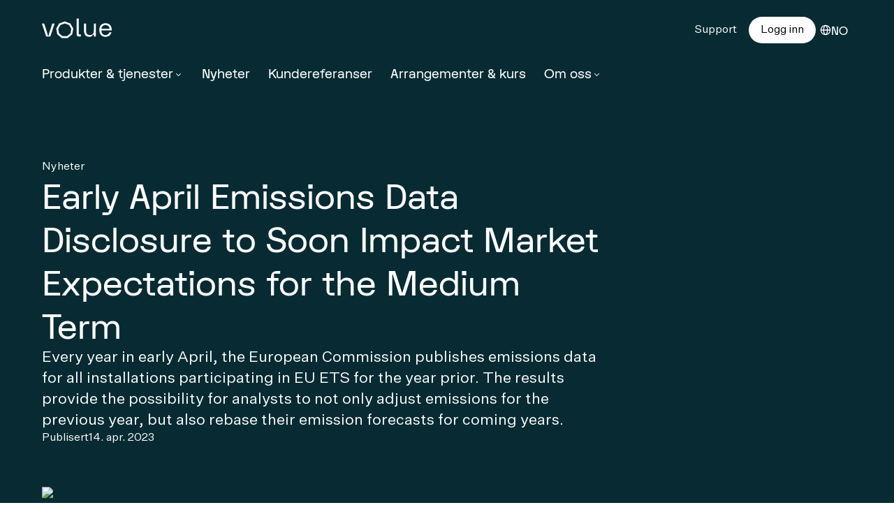

--- FILE ---
content_type: text/html; charset=utf-8
request_url: https://www.volue.com/no/news/april-emissions-data-disclosure-impact-market-expectations
body_size: 16107
content:
<!DOCTYPE html><html lang="en"><head><meta charSet="utf-8"/><meta name="robots" content="index"/><meta name="viewport" content="width=device-width, initial-scale=1"/><link rel="alternate" hrefLang="de" href="https://volue.com/de/april-emissions-data-disclosure-impact-market-expectations"/><link rel="alternate" hrefLang="en" href="https://volue.com/april-emissions-data-disclosure-impact-market-expectations"/><link rel="alternate" hrefLang="nb-NO" href="https://volue.com/no/april-emissions-data-disclosure-impact-market-expectations"/><link rel="alternate" hrefLang="sv-SE" href="https://volue.com/sv/april-emissions-data-disclosure-impact-market-expectations"/><link rel="canonical" href="/news/april-emissions-data-disclosure-impact-market-expectations"/><title>Early April Emissions Data Disclosure... – Volue</title><meta property="og:title" content="Early April Emissions Data Disclosure..."/><meta name="twitter:title" content="Early April Emissions Data Disclosure..."/><meta name="description" content="Every year in early April, the European Commission publishes emissions data for all installations participating in EU ETS for the year prior"/><meta property="og:description" content="Every year in early April, the European Commission publishes emissions data for all installations participating in EU ETS for the year prior"/><meta name="twitter:description" content="Every year in early April, the European Commission publishes emissions data for all installations participating in EU ETS for the year prior"/><meta property="og:image" content="https://www.datocms-assets.com/95649/1691673749-blog_co2-original.jpg?auto=format&amp;fit=max&amp;w=1200"/><meta property="og:image:width" content="1200"/><meta property="og:image:height" content="563"/><meta name="twitter:image" content="https://www.datocms-assets.com/95649/1691673749-blog_co2-original.jpg?auto=format&amp;fit=max&amp;w=1200"/><meta property="og:locale" content="no"/><meta property="og:type" content="article"/><meta property="og:site_name" content="Volue"/><meta property="article:modified_time" content="2023-10-17T09:03:40Z"/><meta property="article:publisher" content=""/><meta name="twitter:card" content="summary"/><link rel="preload" as="image" imageSrcSet="/_next/image?url=https%3A%2F%2Fwww.datocms-assets.com%2F95649%2F1691673749-blog_co2-original.jpg&amp;w=363&amp;q=75 363w, /_next/image?url=https%3A%2F%2Fwww.datocms-assets.com%2F95649%2F1691673749-blog_co2-original.jpg&amp;w=400&amp;q=75 400w, /_next/image?url=https%3A%2F%2Fwww.datocms-assets.com%2F95649%2F1691673749-blog_co2-original.jpg&amp;w=400&amp;q=75 400w, /_next/image?url=https%3A%2F%2Fwww.datocms-assets.com%2F95649%2F1691673749-blog_co2-original.jpg&amp;w=430&amp;q=75 430w, /_next/image?url=https%3A%2F%2Fwww.datocms-assets.com%2F95649%2F1691673749-blog_co2-original.jpg&amp;w=448&amp;q=75 448w, /_next/image?url=https%3A%2F%2Fwww.datocms-assets.com%2F95649%2F1691673749-blog_co2-original.jpg&amp;w=640&amp;q=75 640w, /_next/image?url=https%3A%2F%2Fwww.datocms-assets.com%2F95649%2F1691673749-blog_co2-original.jpg&amp;w=640&amp;q=75 640w, /_next/image?url=https%3A%2F%2Fwww.datocms-assets.com%2F95649%2F1691673749-blog_co2-original.jpg&amp;w=660&amp;q=75 660w, /_next/image?url=https%3A%2F%2Fwww.datocms-assets.com%2F95649%2F1691673749-blog_co2-original.jpg&amp;w=720&amp;q=75 720w, /_next/image?url=https%3A%2F%2Fwww.datocms-assets.com%2F95649%2F1691673749-blog_co2-original.jpg&amp;w=750&amp;q=75 750w, /_next/image?url=https%3A%2F%2Fwww.datocms-assets.com%2F95649%2F1691673749-blog_co2-original.jpg&amp;w=750&amp;q=75 750w, /_next/image?url=https%3A%2F%2Fwww.datocms-assets.com%2F95649%2F1691673749-blog_co2-original.jpg&amp;w=860&amp;q=75 860w, /_next/image?url=https%3A%2F%2Fwww.datocms-assets.com%2F95649%2F1691673749-blog_co2-original.jpg&amp;w=1080&amp;q=75 1080w, /_next/image?url=https%3A%2F%2Fwww.datocms-assets.com%2F95649%2F1691673749-blog_co2-original.jpg&amp;w=1080&amp;q=75 1080w, /_next/image?url=https%3A%2F%2Fwww.datocms-assets.com%2F95649%2F1691673749-blog_co2-original.jpg&amp;w=1200&amp;q=75 1200w, /_next/image?url=https%3A%2F%2Fwww.datocms-assets.com%2F95649%2F1691673749-blog_co2-original.jpg&amp;w=1200&amp;q=75 1200w, /_next/image?url=https%3A%2F%2Fwww.datocms-assets.com%2F95649%2F1691673749-blog_co2-original.jpg&amp;w=1300&amp;q=75 1300w, /_next/image?url=https%3A%2F%2Fwww.datocms-assets.com%2F95649%2F1691673749-blog_co2-original.jpg&amp;w=1500&amp;q=75 1500w, /_next/image?url=https%3A%2F%2Fwww.datocms-assets.com%2F95649%2F1691673749-blog_co2-original.jpg&amp;w=1920&amp;q=75 1920w, /_next/image?url=https%3A%2F%2Fwww.datocms-assets.com%2F95649%2F1691673749-blog_co2-original.jpg&amp;w=1920&amp;q=75 1920w, /_next/image?url=https%3A%2F%2Fwww.datocms-assets.com%2F95649%2F1691673749-blog_co2-original.jpg&amp;w=2048&amp;q=75 2048w, /_next/image?url=https%3A%2F%2Fwww.datocms-assets.com%2F95649%2F1691673749-blog_co2-original.jpg&amp;w=2048&amp;q=75 2048w, /_next/image?url=https%3A%2F%2Fwww.datocms-assets.com%2F95649%2F1691673749-blog_co2-original.jpg&amp;w=3840&amp;q=75 3840w, /_next/image?url=https%3A%2F%2Fwww.datocms-assets.com%2F95649%2F1691673749-blog_co2-original.jpg&amp;w=3840&amp;q=75 3840w" imageSizes="(max-width: 1600px) 95vw, 1480px" fetchpriority="high"/><meta name="next-head-count" content="25"/><meta property="csp-nonce" content="ges8a9FWW7+PtYlE3UM0Ru5zAWCvfirYil2bHWPzYnA="/><meta http-equiv="Content-Security-Policy" content="default-src &#x27;nonce-ges8a9FWW7+PtYlE3UM0Ru5zAWCvfirYil2bHWPzYnA=&#x27;; script-src &#x27;strict-dynamic&#x27; &#x27;nonce-ges8a9FWW7+PtYlE3UM0Ru5zAWCvfirYil2bHWPzYnA=&#x27; &#x27;unsafe-eval&#x27; https://assets.calendly.com https://*.googletagmanager.com https://consent.cookiebot.com https://*.hotjar.com https://static.hotjar.com https://connect.facebook.net https://snap.licdn.com https://cdn.matomo.cloud https://tags.inzynk.io https://js.hs-scripts.com https://googleads.g.doubleclick.net https://analytics.inzynk.io https://js.hs-analytics.net https://js.hs-banner.com https://consentcdn.cookiebot.com https://js.hsforms.net https://www.googleadservices.com https://www.google.com https://tagmanager.google.com https://cdn.jotfor.ms https://*.jotform.io https://widgets.jotform.io https://*.jotform.com https://widgets.jotform.com; script-src-elem &#x27;self&#x27; &#x27;strict-dynamic&#x27; &#x27;nonce-ges8a9FWW7+PtYlE3UM0Ru5zAWCvfirYil2bHWPzYnA=&#x27; https://cdn.jotfor.ms https://*.jotform.io https://widgets.jotform.io https://*.jotform.com https://widgets.jotform.com; style-src &#x27;self&#x27; &#x27;unsafe-inline&#x27; https://fonts.googleapis.com https://googletagmanager.com https://tagmanager.google.com https://*.hotjar.com; style-src-attr &#x27;unsafe-inline&#x27;; style-src-elem &#x27;self&#x27; &#x27;unsafe-inline&#x27; https://fonts.googleapis.com; connect-src &#x27;self&#x27; &#x27;strict-dynamic&#x27; &#x27;nonce-ges8a9FWW7+PtYlE3UM0Ru5zAWCvfirYil2bHWPzYnA=&#x27; https://graphql-listen.datocms.com https://api.teamtailor.com https://cdn.jsdelivr.net https://forms.hsforms.com https://consentcdn.cookiebot.com https://consent.cookiebot.com https://consentcdn.cookiebot.eu https://consent.cookiebot.eu https://*.google.com https://*.google.co.uk https://*.google.pl https://*.google.no https://*.google.co.jp https://*.google.se https://*.google.de https://www.facebook.com https://*.google-analytics.com https://*.analytics.google.com https://*.googletagmanager.com https://*.g.doubleclick.net https://volue.matomo.cloud https://px.ads.linkedin.com https://googleads.g.doubleclick.net https://forms-na1.hubspot.com https://forms-na1.hsforms.com https://analytics.inzynk.io https://*.hotjar.com https://*.hotjar.io wss://*.hotjar.com; img-src &#x27;self&#x27; &#x27;strict-dynamic&#x27; &#x27;nonce-ges8a9FWW7+PtYlE3UM0Ru5zAWCvfirYil2bHWPzYnA=&#x27; data: https:; media-src &#x27;self&#x27; https://stream.mux.com; font-src &#x27;self&#x27; data: https://fonts.gstatic.com/ https://*.hotjar.com; frame-src &#x27;self&#x27; https://*.salesforce.com https://*.force.com https://www.youtube.com https://www.youtube-nocookie.com https://calendly.com https://consentcdn.cookiebot.com https://player.vimeo.com https://forms.hsforms.com https://bid.g.doubleclick.net https://td.doubleclick.net https://www.googletagmanager.com https://plugins-cdn.datocms.com https://form.jotform.com https://volue.jotform.com https://*.jotform.com; frame-ancestors &#x27;self&#x27; https://*.salesforce.com https://*.force.com https://plugins-cdn.datocms.com https://*.jotform.com; form-action &#x27;self&#x27; https://forms.hsforms.com https://resources.volue.com; base-uri &#x27;self&#x27;; object-src &#x27;none&#x27;"/><link rel="icon" type="image/png" sizes="16x16" href="/favicon-16x16.png"/><link rel="icon" type="image/png" sizes="32x32" href="/favicon-32x32.png"/><link rel="apple-touch-icon" sizes="180x180" href="/apple-touch-icon.png"/><link rel="icon" type="image/png" sizes="192x192" href="/android-chrome-192x192.png"/><link rel="icon" type="image/png" sizes="512x512" href="/android-chrome-512x512.png"/><link rel="preconnect" href="https://stream.mux.com"/><link rel="preconnect" href="https://image.mux.com"/><link rel="preconnect" href="https://www.datocms-assets.com"/><link rel="preload" href="/_next/static/media/a127e87c302621c7-s.p.woff2" as="font" type="font/woff2" crossorigin="anonymous" data-next-font="size-adjust"/><link rel="preload" href="/_next/static/media/06fad0ea751db43f-s.p.woff2" as="font" type="font/woff2" crossorigin="anonymous" data-next-font="size-adjust"/><link rel="preload" href="/_next/static/media/0a3f0e43ddd2b322-s.p.woff2" as="font" type="font/woff2" crossorigin="anonymous" data-next-font="size-adjust"/><link nonce="ges8a9FWW7+PtYlE3UM0Ru5zAWCvfirYil2bHWPzYnA=" rel="preload" href="/_next/static/css/0703b7b140b77c00.css" as="style"/><link nonce="ges8a9FWW7+PtYlE3UM0Ru5zAWCvfirYil2bHWPzYnA=" rel="stylesheet" href="/_next/static/css/0703b7b140b77c00.css" data-n-g=""/><link nonce="ges8a9FWW7+PtYlE3UM0Ru5zAWCvfirYil2bHWPzYnA=" rel="preload" href="/_next/static/css/d6474f07e8270cd5.css" as="style"/><link nonce="ges8a9FWW7+PtYlE3UM0Ru5zAWCvfirYil2bHWPzYnA=" rel="stylesheet" href="/_next/static/css/d6474f07e8270cd5.css" data-n-p=""/><link nonce="ges8a9FWW7+PtYlE3UM0Ru5zAWCvfirYil2bHWPzYnA=" rel="preload" href="/_next/static/css/8fa9c1fa5f1d188d.css" as="style"/><link nonce="ges8a9FWW7+PtYlE3UM0Ru5zAWCvfirYil2bHWPzYnA=" rel="stylesheet" href="/_next/static/css/8fa9c1fa5f1d188d.css" data-n-p=""/><noscript data-n-css="ges8a9FWW7+PtYlE3UM0Ru5zAWCvfirYil2bHWPzYnA="></noscript><script defer="" nonce="ges8a9FWW7+PtYlE3UM0Ru5zAWCvfirYil2bHWPzYnA=" nomodule="" src="/_next/static/chunks/polyfills-42372ed130431b0a.js"></script><script src="/_next/static/chunks/webpack-df9c4d3b7f43f4bb.js" nonce="ges8a9FWW7+PtYlE3UM0Ru5zAWCvfirYil2bHWPzYnA=" defer=""></script><script src="/_next/static/chunks/framework-ee022ac748e499ad.js" nonce="ges8a9FWW7+PtYlE3UM0Ru5zAWCvfirYil2bHWPzYnA=" defer=""></script><script src="/_next/static/chunks/main-25ee52c1ef53b874.js" nonce="ges8a9FWW7+PtYlE3UM0Ru5zAWCvfirYil2bHWPzYnA=" defer=""></script><script src="/_next/static/chunks/pages/_app-dfa45707a3a86353.js" nonce="ges8a9FWW7+PtYlE3UM0Ru5zAWCvfirYil2bHWPzYnA=" defer=""></script><script src="/_next/static/chunks/ee9ce975-83b8b91e2d4f590a.js" nonce="ges8a9FWW7+PtYlE3UM0Ru5zAWCvfirYil2bHWPzYnA=" defer=""></script><script src="/_next/static/chunks/632-420e2b83b99f57a5.js" nonce="ges8a9FWW7+PtYlE3UM0Ru5zAWCvfirYil2bHWPzYnA=" defer=""></script><script src="/_next/static/chunks/954-14c8a01fcf2b26f5.js" nonce="ges8a9FWW7+PtYlE3UM0Ru5zAWCvfirYil2bHWPzYnA=" defer=""></script><script src="/_next/static/chunks/535-53db46dbc0204bb6.js" nonce="ges8a9FWW7+PtYlE3UM0Ru5zAWCvfirYil2bHWPzYnA=" defer=""></script><script src="/_next/static/chunks/417-fff76df117ed0d94.js" nonce="ges8a9FWW7+PtYlE3UM0Ru5zAWCvfirYil2bHWPzYnA=" defer=""></script><script src="/_next/static/chunks/pages/news/%5Bslug%5D-0b4d62fe44a592d8.js" nonce="ges8a9FWW7+PtYlE3UM0Ru5zAWCvfirYil2bHWPzYnA=" defer=""></script><script src="/_next/static/AXe-1HZPU9WQI2dnvXp9p/_buildManifest.js" nonce="ges8a9FWW7+PtYlE3UM0Ru5zAWCvfirYil2bHWPzYnA=" defer=""></script><script src="/_next/static/AXe-1HZPU9WQI2dnvXp9p/_ssgManifest.js" nonce="ges8a9FWW7+PtYlE3UM0Ru5zAWCvfirYil2bHWPzYnA=" defer=""></script><style id="__jsx-3209913272">:root{--content-font:'__untitledSans_421464', '__untitledSans_Fallback_421464', sans-serif;--heading-font:'__FKDisplay_d300ff', '__FKDisplay_Fallback_d300ff', sans-serif}</style></head><body><div id="__next"><div class="SignIn_Container__tu3sh "><div class="SignIn_Modal__Cmq1u "><button class="
        Button_Button__qQTgU
        Button_ButtonColorPrimary__Sgl7j
        
        
        
        Button_ButtonIconOnly__EliCt
     SignIn_Close__7uvon"><div class="Button_ButtonIcon__0tQvR"><svg width="12" height="13" viewBox="0 0 12 13" fill="none"><path d="M11.0039 10.3925C11.2992 10.7196 11.2992 11.2103 11.0039 11.5047C10.6758 11.8318 10.1836 11.8318 9.88828 11.5047L6.01641 7.61215L2.11172 11.5047C1.78359 11.8318 1.29141 11.8318 0.996094 11.5047C0.667969 11.2103 0.667969 10.7196 0.996094 10.3925L4.90078 6.5L0.996094 2.60748C0.667969 2.28037 0.667969 1.78972 0.996094 1.49533C1.29141 1.16822 1.78359 1.16822 2.07891 1.49533L6.01641 5.42056L9.92109 1.52804C10.2164 1.20093 10.7086 1.20093 11.0039 1.52804C11.332 1.82243 11.332 2.31308 11.0039 2.64019L7.09922 6.5L11.0039 10.3925Z" fill="currentColor"></path></svg></div></button><div class="SignIn_Content__2Kdom"><h2 class="SignIn_Title__l_1Bk">Logg inn</h2><ul class="SignIn_ContentList__wKM_w"><li><a target="_blank" href="https://app.volueinsight.com">Insight by Volue</a></li><li><a target="_blank" href="https://volue.freshservice.com">Volue Customer Support Portal</a></li><li><a target="_blank" href="https://customerportal.voluemarketservices.com/">Energy Market Services</a></li><li><a target="_blank" href="https://connected.geminisuite.com/#/login">Gemini Connected</a></li></ul><a class="SignIn_MoreInformation__a0AAl" href="/no/logg-inn">Mer informasjon</a></div></div></div><header class="Header_NavigationMenuContainer__HFFyD  "><nav aria-label="Main" data-orientation="horizontal" dir="ltr" id="headerNavigationMenuRoot" class="Header_NavigationMenuRoot__HI77E  undefined Header_NavbarTransparent__NYQT9"><div class="Container_Container__W5d2T undefined"><div class="Header_Container__kv33g"><div style="position:relative"><ul data-orientation="horizontal" class="Header_NavigationMenuList__Ad9_r" dir="ltr"><li><a aria-label="Home Page" href="/no"><svg width="100" height="29" viewBox="0 0 100 29" fill="none" class="Header_LogoHeader__6GGGf" xmlns="http://www.w3.org/2000/svg"><path d="M28.4637 28.4993C26.9959 27.2764 25.5281 26.0534 24.0603 24.8305C23.3995 24.2823 22.7388 23.7388 22.0874 23.1812C22.0072 23.1156 21.96 22.9891 21.9411 22.886C21.5069 20.473 21.0774 18.0599 20.6479 15.6468C20.6196 15.5016 20.6055 15.3516 20.5677 15.2111C20.4922 14.944 20.5535 14.7238 20.6951 14.4848C22.0214 12.2311 23.3287 9.96793 24.6502 7.71418C24.7069 7.61578 24.8248 7.52207 24.9334 7.4799C27.4679 6.55685 30.0023 5.64317 32.5415 4.73417C32.6453 4.69668 32.7869 4.69668 32.8908 4.73417C35.4299 5.64317 37.9644 6.55685 40.4941 7.4799C40.6027 7.51739 40.716 7.61578 40.7773 7.71418C42.1319 10.0242 43.477 12.3388 44.8221 14.6582C44.8787 14.7566 44.907 14.8925 44.8881 15.0002C44.5342 17.015 44.1707 19.0251 43.8121 21.0399C43.6988 21.6631 43.5997 22.2863 43.477 22.9048C43.4534 23.0172 43.3778 23.1437 43.2929 23.2187C41.2351 24.9383 39.1726 26.6532 37.1101 28.3728C37.0676 28.4103 37.0346 28.4571 36.9969 28.4993H28.4684H28.4637ZM32.7161 25.7864C33.5326 25.7864 34.3491 25.7536 35.1609 25.7957C35.7273 25.8239 36.1473 25.6645 36.5721 25.2944C37.9549 24.0949 39.3803 22.9422 40.7867 21.7662C40.8575 21.7099 40.9236 21.6209 40.9425 21.5366C41.018 21.1711 41.0794 20.8009 41.1454 20.4308C41.4381 18.7815 41.7307 17.1275 42.0186 15.4781C42.0327 15.3844 42.0186 15.2673 41.9761 15.1876C40.9472 13.4118 39.9183 11.6407 38.88 9.87422C38.8375 9.79925 38.7526 9.72897 38.6676 9.69617C36.7278 8.98865 34.7833 8.29051 32.8388 7.59236C32.768 7.56893 32.6689 7.56424 32.5981 7.59236C30.6442 8.29519 28.6902 8.99802 26.7363 9.71023C26.6655 9.73834 26.59 9.79457 26.5522 9.86017C25.5092 11.6407 24.4756 13.4259 23.442 15.2111C23.4042 15.2767 23.3901 15.3704 23.3995 15.4453C23.7535 17.4508 24.1122 19.4609 24.4756 21.4663C24.4945 21.5694 24.5558 21.6912 24.6313 21.7568C26.1983 23.0687 27.7746 24.376 29.351 25.6786C29.4265 25.7395 29.5445 25.7817 29.6436 25.7817C30.6678 25.7911 31.692 25.7817 32.7161 25.7817V25.7864Z" fill="currentColor"></path><path d="M99.9904 17.4797C99.9007 17.4891 99.811 17.5031 99.7213 17.5031C94.9592 17.5031 90.2018 17.5031 85.4396 17.5031H85.1329C85.1706 17.9014 85.1895 18.2716 85.2367 18.6417C85.3736 19.6632 85.6567 20.6378 86.1854 21.528C87.0868 23.0415 88.4178 23.9317 90.1829 24.1566C91.3392 24.3066 92.4578 24.1941 93.5244 23.7021C94.7232 23.1492 95.535 22.2121 96.1155 21.0595C96.2335 20.8252 96.3232 20.5722 96.4412 20.3332C96.4648 20.2817 96.5356 20.2114 96.5828 20.2114C97.5786 20.202 98.5792 20.2067 99.6175 20.2067C99.5042 20.5488 99.4051 20.8721 99.2871 21.1907C98.6736 22.8306 97.7202 24.2175 96.2571 25.2296C95.2471 25.9278 94.1191 26.3448 92.9062 26.5369C91.2118 26.7993 89.5269 26.7524 87.8844 26.2183C85.5529 25.4639 83.9577 23.9177 83.0137 21.6967C82.4096 20.277 82.1925 18.787 82.1736 17.2548C82.1595 15.8257 82.2586 14.4107 82.7164 13.0472C83.7642 9.91723 85.8927 7.98678 89.2012 7.42451C91.1457 7.09652 93.0619 7.22303 94.9026 7.96804C96.9131 8.78332 98.2913 10.2358 99.1361 12.1991C99.6506 13.3939 99.9007 14.645 99.962 15.9429C99.962 16.0272 99.9856 16.1068 99.9998 16.1912V17.4703L99.9904 17.4797ZM85.2839 15.2025H96.866C96.545 12.2975 94.6052 9.52833 90.5038 9.80477C87.1151 10.0344 85.5104 12.7192 85.2792 15.2025H85.2839Z" fill="currentColor"></path><path d="M74.396 7.79663H77.3552V26.1593H74.396V23.4604C73.957 23.4604 73.537 23.4558 73.1169 23.4698C73.0745 23.4698 73.0178 23.5729 72.9895 23.6385C72.5978 24.5897 71.9795 25.3487 71.0875 25.8829C70.3371 26.328 69.5206 26.5623 68.6521 26.6466C67.392 26.7638 66.1507 26.6701 64.9472 26.2718C62.9838 25.6205 61.7001 24.2757 60.978 22.3828C60.4494 20.9958 60.2983 19.5527 60.2983 18.0861C60.2983 14.7313 60.2983 11.3764 60.2983 8.02154C60.2983 7.95125 60.3031 7.88566 60.3078 7.806H63.2765C63.2765 7.89971 63.2765 7.97937 63.2765 8.05902C63.2765 11.606 63.2764 15.1576 63.2906 18.7046C63.2906 19.5808 63.4747 20.4336 63.8239 21.2489C64.4044 22.603 65.4145 23.4839 66.8351 23.8868C68.1896 24.271 69.5536 24.2664 70.9034 23.8728C72.5081 23.4089 73.4756 22.3031 73.9712 20.7569C74.3063 19.7167 74.3913 18.6437 74.3913 17.5613C74.3913 14.3939 74.3913 11.2265 74.3913 8.05902C74.3913 7.97937 74.3913 7.89503 74.3913 7.806L74.396 7.79663Z" fill="currentColor"></path><path d="M18.1707 7.78711C16.1365 13.9299 14.1165 20.0445 12.0871 26.1685C12.021 26.1685 11.9549 26.1685 11.8936 26.1685C10.0151 26.1685 8.1367 26.1685 6.25827 26.1685C6.10724 26.1685 6.04589 26.117 6.00341 25.9811C4.02587 20.0024 2.04361 14.0189 0.0660753 8.03544C0.042477 7.96516 0.0235983 7.89019 0 7.80117C0.070795 7.79648 0.127431 7.78711 0.184067 7.78711C1.1752 7.78711 2.16633 7.78711 3.15745 7.78711C3.27545 7.78711 3.34152 7.80585 3.384 7.93236C4.93677 12.7866 6.48954 17.6408 8.04703 22.4951C8.29717 23.2822 8.45764 24.0835 8.41988 24.9128C8.41988 24.955 8.4246 25.0018 8.42932 25.0581H9.74138C9.74138 24.8097 9.74138 24.5708 9.74138 24.3365C9.75554 23.5025 10.0246 22.7247 10.2747 21.9469C11.7661 17.2894 13.267 12.6367 14.7584 7.9839C14.8056 7.83396 14.8669 7.78711 15.0274 7.78711C15.9997 7.79648 16.9719 7.78711 17.9442 7.78711H18.1707V7.78711Z" fill="currentColor"></path><path d="M52.7422 23.3046H55.725V26.1722C55.6495 26.1722 55.5787 26.1722 55.5079 26.1722C54.5026 26.1722 53.4973 26.1487 52.4967 26.1768C51.1233 26.219 49.764 25.132 49.7735 23.5061C49.7735 23.4499 49.7735 23.3889 49.7735 23.3327C49.7735 15.8124 49.7735 8.29677 49.7735 0.776448C49.7735 0.687422 49.7735 0.598397 49.7735 0.5H52.7469V23.3046H52.7422Z" fill="currentColor"></path></svg></a></li></ul></div><div style="position:relative"><ul data-orientation="horizontal" class="Header_NavigationMenuList__Ad9_r" dir="ltr"><li class="Header_NavigationMenuItemHideMobile__kXgIh"><div class="Header_NavigationMenuTrigger__pXFlc"><a class="Header_Link__IVcUK" href="/no/support">Support</a></div></li><li class="Header_NavigationMenuItemHideMobile__kXgIh"><div class="Header_NavigationMenuTrigger__pXFlc"><button class="Header_CtaStyle__CGuq8 ">Logg inn</button></div></li><li><div class="LanguageDropdown_LanguageDropdown__4URqZ"><button class="LanguageDropdown_LanguageDropdownButton__iqToD"><svg width="16" height="16" viewBox="0 0 16 16" fill="none" xmlns="http://www.w3.org/2000/svg"><path d="M7.99981 15.2001C3.9998 15.2001 0.799805 12 0.799805 8.00005C0.799805 4.00005 3.9998 0.800049 7.99981 0.800049C11.9998 0.800049 15.1998 4.00005 15.1998 8.00005C15.1998 12 11.9998 15.2001 7.99981 15.2001ZM7.99981 2.08005C4.71981 2.08005 2.0798 4.72005 2.0798 8.00005C2.0798 11.28 4.71981 13.92 7.99981 13.92C11.2798 13.92 13.9198 11.28 13.9198 8.00005C13.9198 4.72005 11.2798 2.08005 7.99981 2.08005Z" fill="currentColor"></path><path d="M14.5598 8.63999H1.4398C1.0398 8.63999 0.799805 8.39999 0.799805 7.99999C0.799805 7.59999 1.1198 7.35999 1.4398 7.35999H14.5598C14.9598 7.35999 15.1998 7.67999 15.1998 7.99999C15.1998 8.31999 14.9598 8.63999 14.5598 8.63999Z" fill="currentColor"></path><path d="M8.00014 15.04C6.08014 15.04 4.64014 12 4.64014 7.99996C4.64014 3.99996 6.08014 0.959961 8.00014 0.959961C9.92014 0.959961 11.3601 3.99996 11.3601 7.99996C11.3601 12 9.92014 15.04 8.00014 15.04ZM8.00014 2.23996C7.12014 2.23996 5.92014 4.47996 5.92014 7.99996C5.92014 11.52 7.12014 13.76 8.00014 13.76C8.88014 13.76 10.0801 11.52 10.0801 7.99996C10.0801 4.47996 8.88014 2.23996 8.00014 2.23996Z" fill="currentColor"></path></svg> <span>en</span></button><div class="LanguageDropdown_LanguageDropdownContent__BTeuk"><a class="LanguageDropdown_LanguageItem__58GLk" href="/">English</a><a class="LanguageDropdown_LanguageItem__58GLk" href="/de">Deutsch</a><a class="LanguageDropdown_LanguageItem__58GLk" href="/no">Norsk</a><a class="LanguageDropdown_LanguageItem__58GLk" href="/sv">Svenska</a></div></div></li><li class="Header_MobileMenuIconShowMobile__yVmV8"><button id="radix-:R2dm:-trigger-radix-:R1pedm:" data-state="closed" aria-expanded="false" aria-controls="radix-:R2dm:-content-radix-:R1pedm:" class="Header_NavigationMenuTrigger__pXFlc Header_NavigationIconLink__dg91U Header_MobileMenuTrigger__dsMru" aria-label="Open Mobile Menu" data-radix-collection-item=""><div id="mobile-menu" class="Header_MobileMenu__FjYlk "><span></span><span></span><span></span></div></button></li></ul></div></div><div style="position:relative"><ul data-orientation="horizontal" class="Header_TopLevelButtons__L5jCW undefined" dir="ltr"><li class="Header_NavigationMenuItemHideMobile__kXgIh Header_NavigationMenuItemTopLevel__d0xaA"><button id="radix-:R2dm:-trigger-radix-:R6edm:" data-state="closed" aria-expanded="false" aria-controls="radix-:R2dm:-content-radix-:R6edm:" class="Header_NavigationMenuTrigger__pXFlc" aria-label="Produkter &amp; tjenester" data-radix-collection-item=""><span class="Header_NavigationMenuItemTopLevelTitle__nibtg">Produkter &amp; tjenester</span><svg width="15" height="15" viewBox="0 0 15 15" fill="none" xmlns="http://www.w3.org/2000/svg" class="Header_CaretDown__DSCUB" aria-hidden="true"><path d="M4.18179 6.18181C4.35753 6.00608 4.64245 6.00608 4.81819 6.18181L7.49999 8.86362L10.1818 6.18181C10.3575 6.00608 10.6424 6.00608 10.8182 6.18181C10.9939 6.35755 10.9939 6.64247 10.8182 6.81821L7.81819 9.81821C7.73379 9.9026 7.61934 9.95001 7.49999 9.95001C7.38064 9.95001 7.26618 9.9026 7.18179 9.81821L4.18179 6.81821C4.00605 6.64247 4.00605 6.35755 4.18179 6.18181Z" fill="currentColor" fill-rule="evenodd" clip-rule="evenodd"></path></svg></button></li><li class="Header_NavigationMenuItemHideMobile__kXgIh Header_NavigationMenuItemTopLevel__d0xaA"><button id="radix-:R2dm:-trigger-radix-:Raedm:" data-state="closed" aria-expanded="false" aria-controls="radix-:R2dm:-content-radix-:Raedm:" class="Header_NavigationMenuTrigger__pXFlc" aria-label="Nyheter" data-radix-collection-item=""><a href="/no/nyheter">Nyheter</a></button></li><li class="Header_NavigationMenuItemHideMobile__kXgIh Header_NavigationMenuItemTopLevel__d0xaA"><button id="radix-:R2dm:-trigger-radix-:Reedm:" data-state="closed" aria-expanded="false" aria-controls="radix-:R2dm:-content-radix-:Reedm:" class="Header_NavigationMenuTrigger__pXFlc" aria-label="Kundereferanser" data-radix-collection-item=""><a href="/no/kunder">Kundereferanser</a></button></li><li class="Header_NavigationMenuItemHideMobile__kXgIh Header_NavigationMenuItemTopLevel__d0xaA"><button id="radix-:R2dm:-trigger-radix-:Riedm:" data-state="closed" aria-expanded="false" aria-controls="radix-:R2dm:-content-radix-:Riedm:" class="Header_NavigationMenuTrigger__pXFlc" aria-label="Arrangementer &amp; kurs" data-radix-collection-item=""><a href="/no/events">Arrangementer &amp; kurs</a></button></li><li class="Header_NavigationMenuItemHideMobile__kXgIh Header_NavigationMenuItemTopLevel__d0xaA"><button id="radix-:R2dm:-trigger-radix-:Rmedm:" data-state="closed" aria-expanded="false" aria-controls="radix-:R2dm:-content-radix-:Rmedm:" class="Header_NavigationMenuTrigger__pXFlc" aria-label="Om oss" data-radix-collection-item=""><span class="Header_NavigationMenuItemTopLevelTitle__nibtg">Om oss</span><svg width="15" height="15" viewBox="0 0 15 15" fill="none" xmlns="http://www.w3.org/2000/svg" class="Header_CaretDown__DSCUB" aria-hidden="true"><path d="M4.18179 6.18181C4.35753 6.00608 4.64245 6.00608 4.81819 6.18181L7.49999 8.86362L10.1818 6.18181C10.3575 6.00608 10.6424 6.00608 10.8182 6.18181C10.9939 6.35755 10.9939 6.64247 10.8182 6.81821L7.81819 9.81821C7.73379 9.9026 7.61934 9.95001 7.49999 9.95001C7.38064 9.95001 7.26618 9.9026 7.18179 9.81821L4.18179 6.81821C4.00605 6.64247 4.00605 6.35755 4.18179 6.18181Z" fill="currentColor" fill-rule="evenodd" clip-rule="evenodd"></path></svg></button></li></ul></div></div><div class="Header_ViewportPosition__W9ogJ"></div></nav></header><div class="PopupHubspot_Container__UPNNN "><div class="PopupHubspot_Modal__fHRYL "><button class="
        Button_Button__qQTgU
        Button_ButtonColorPrimary__Sgl7j
        
        
        
        Button_ButtonIconOnly__EliCt
     PopupHubspot_Close__m1YcU"><div class="Button_ButtonIcon__0tQvR"><svg width="12" height="13" viewBox="0 0 12 13" fill="none"><path d="M11.0039 10.3925C11.2992 10.7196 11.2992 11.2103 11.0039 11.5047C10.6758 11.8318 10.1836 11.8318 9.88828 11.5047L6.01641 7.61215L2.11172 11.5047C1.78359 11.8318 1.29141 11.8318 0.996094 11.5047C0.667969 11.2103 0.667969 10.7196 0.996094 10.3925L4.90078 6.5L0.996094 2.60748C0.667969 2.28037 0.667969 1.78972 0.996094 1.49533C1.29141 1.16822 1.78359 1.16822 2.07891 1.49533L6.01641 5.42056L9.92109 1.52804C10.2164 1.20093 10.7086 1.20093 11.0039 1.52804C11.332 1.82243 11.332 2.31308 11.0039 2.64019L7.09922 6.5L11.0039 10.3925Z" fill="currentColor"></path></svg></div></button><div class="PopupHubspot_Content__8m7R2"></div></div></div><div class="HeroBannerWithOffImage_Layout__9yanq" id="early-april-emissions-data-disclosure-to-soon-impact-market-expectations-for-the-medium-term"><div class="HeroBannerWithOffImage_Container__cd36P"><div class="Container_Container__W5d2T undefined"><div class="HeroBannerWithOffImage_InnerContainer__BckcR"><div class="Breadcrumbs_Breadcrumbs__K6nTC"><a class="Breadcrumbs_Link__mdxu_" href="/no/nyheter">Nyheter</a></div><h1 class="HeroBannerWithOffImage_Headline__LnIzj">Early April Emissions Data Disclosure to Soon Impact Market Expectations for the Medium Term</h1><p class="HeroBannerWithOffImage_BodyText__jw8rI">Every year in early April, the European Commission publishes emissions data for all installations participating in EU ETS for the year prior. The results provide the possibility for analysts to not only adjust emissions for the previous year, but also rebase their emission forecasts for coming years.</p><div class="HeroBannerWithOffImage_BottomContentWrapper__LDMPv"><div class="HeroBannerWithOffImage_DateWrapper__D1XrU"><p class="HeroBannerWithOffImage_GeneralText__AafWv">Publisert</p><p class="HeroBannerWithOffImage_Text__zR6As">14. apr. 2023</p></div></div></div></div><div class="HeroBannerWithOffImage_Image__tZuZp HeroBannerWithOffImage_ImageCenter__sCoEG"><img alt="Hero image" fetchpriority="high" loading="eager" decoding="async" data-nimg="fill" class="HeroBannerWithOffImage_Image__tZuZp HeroBannerWithOffImage_ImageCenter__sCoEG" style="position:absolute;height:100%;width:100%;left:0;top:0;right:0;bottom:0;object-position:50% 50%;color:transparent;background-size:cover;background-position:50% 50%;background-repeat:no-repeat;background-image:url(&quot;data:image/svg+xml;charset=utf-8,%3Csvg xmlns=&#x27;http://www.w3.org/2000/svg&#x27; %3E%3Cfilter id=&#x27;b&#x27; color-interpolation-filters=&#x27;sRGB&#x27;%3E%3CfeGaussianBlur stdDeviation=&#x27;20&#x27;/%3E%3CfeColorMatrix values=&#x27;1 0 0 0 0 0 1 0 0 0 0 0 1 0 0 0 0 0 100 -1&#x27; result=&#x27;s&#x27;/%3E%3CfeFlood x=&#x27;0&#x27; y=&#x27;0&#x27; width=&#x27;100%25&#x27; height=&#x27;100%25&#x27;/%3E%3CfeComposite operator=&#x27;out&#x27; in=&#x27;s&#x27;/%3E%3CfeComposite in2=&#x27;SourceGraphic&#x27;/%3E%3CfeGaussianBlur stdDeviation=&#x27;20&#x27;/%3E%3C/filter%3E%3Cimage width=&#x27;100%25&#x27; height=&#x27;100%25&#x27; x=&#x27;0&#x27; y=&#x27;0&#x27; preserveAspectRatio=&#x27;none&#x27; style=&#x27;filter: url(%23b);&#x27; href=&#x27;[data-uri]&#x27;/%3E%3C/svg%3E&quot;)" sizes="(max-width: 1600px) 95vw, 1480px" srcSet="/_next/image?url=https%3A%2F%2Fwww.datocms-assets.com%2F95649%2F1691673749-blog_co2-original.jpg&amp;w=363&amp;q=75 363w, /_next/image?url=https%3A%2F%2Fwww.datocms-assets.com%2F95649%2F1691673749-blog_co2-original.jpg&amp;w=400&amp;q=75 400w, /_next/image?url=https%3A%2F%2Fwww.datocms-assets.com%2F95649%2F1691673749-blog_co2-original.jpg&amp;w=400&amp;q=75 400w, /_next/image?url=https%3A%2F%2Fwww.datocms-assets.com%2F95649%2F1691673749-blog_co2-original.jpg&amp;w=430&amp;q=75 430w, /_next/image?url=https%3A%2F%2Fwww.datocms-assets.com%2F95649%2F1691673749-blog_co2-original.jpg&amp;w=448&amp;q=75 448w, /_next/image?url=https%3A%2F%2Fwww.datocms-assets.com%2F95649%2F1691673749-blog_co2-original.jpg&amp;w=640&amp;q=75 640w, /_next/image?url=https%3A%2F%2Fwww.datocms-assets.com%2F95649%2F1691673749-blog_co2-original.jpg&amp;w=640&amp;q=75 640w, /_next/image?url=https%3A%2F%2Fwww.datocms-assets.com%2F95649%2F1691673749-blog_co2-original.jpg&amp;w=660&amp;q=75 660w, /_next/image?url=https%3A%2F%2Fwww.datocms-assets.com%2F95649%2F1691673749-blog_co2-original.jpg&amp;w=720&amp;q=75 720w, /_next/image?url=https%3A%2F%2Fwww.datocms-assets.com%2F95649%2F1691673749-blog_co2-original.jpg&amp;w=750&amp;q=75 750w, /_next/image?url=https%3A%2F%2Fwww.datocms-assets.com%2F95649%2F1691673749-blog_co2-original.jpg&amp;w=750&amp;q=75 750w, /_next/image?url=https%3A%2F%2Fwww.datocms-assets.com%2F95649%2F1691673749-blog_co2-original.jpg&amp;w=860&amp;q=75 860w, /_next/image?url=https%3A%2F%2Fwww.datocms-assets.com%2F95649%2F1691673749-blog_co2-original.jpg&amp;w=1080&amp;q=75 1080w, /_next/image?url=https%3A%2F%2Fwww.datocms-assets.com%2F95649%2F1691673749-blog_co2-original.jpg&amp;w=1080&amp;q=75 1080w, /_next/image?url=https%3A%2F%2Fwww.datocms-assets.com%2F95649%2F1691673749-blog_co2-original.jpg&amp;w=1200&amp;q=75 1200w, /_next/image?url=https%3A%2F%2Fwww.datocms-assets.com%2F95649%2F1691673749-blog_co2-original.jpg&amp;w=1200&amp;q=75 1200w, /_next/image?url=https%3A%2F%2Fwww.datocms-assets.com%2F95649%2F1691673749-blog_co2-original.jpg&amp;w=1300&amp;q=75 1300w, /_next/image?url=https%3A%2F%2Fwww.datocms-assets.com%2F95649%2F1691673749-blog_co2-original.jpg&amp;w=1500&amp;q=75 1500w, /_next/image?url=https%3A%2F%2Fwww.datocms-assets.com%2F95649%2F1691673749-blog_co2-original.jpg&amp;w=1920&amp;q=75 1920w, /_next/image?url=https%3A%2F%2Fwww.datocms-assets.com%2F95649%2F1691673749-blog_co2-original.jpg&amp;w=1920&amp;q=75 1920w, /_next/image?url=https%3A%2F%2Fwww.datocms-assets.com%2F95649%2F1691673749-blog_co2-original.jpg&amp;w=2048&amp;q=75 2048w, /_next/image?url=https%3A%2F%2Fwww.datocms-assets.com%2F95649%2F1691673749-blog_co2-original.jpg&amp;w=2048&amp;q=75 2048w, /_next/image?url=https%3A%2F%2Fwww.datocms-assets.com%2F95649%2F1691673749-blog_co2-original.jpg&amp;w=3840&amp;q=75 3840w, /_next/image?url=https%3A%2F%2Fwww.datocms-assets.com%2F95649%2F1691673749-blog_co2-original.jpg&amp;w=3840&amp;q=75 3840w" src="/_next/image?url=https%3A%2F%2Fwww.datocms-assets.com%2F95649%2F1691673749-blog_co2-original.jpg&amp;w=3840&amp;q=75"/></div></div></div><div class="    Layout_GeneralLayout__GQGuA"><div class="Container_Container__W5d2T undefined" style="padding-left:[object Object]"><div class="TextBlock_Container___Bp29"><p><strong>In the weeks ahead of the data disclosure, emission forecasts are surfacing in the energy media sector. Volue Insight has for years taken part in media polls, and that also goes for this year.</strong></p>
<p>Every year in early April, the European Commission publishes emissions data for all installations participating in EU ETS for the year prior. The result provides the possibility for analysts to not only adjust emissions for the previous year, but also rebase their emission forecasts for coming years.</p>
<p>In the weeks ahead of the data disclosure, emission forecasts are surfacing in energy sector media. Volue Insight has for years taken part in media polls, and that also goes for this year.</p>
<p>With our monitoring of the power sector and industrial development, we see 2022 emissions have been impacted by a marginal gas to hard coal/lignite switch, arising from high gas prices. The energy crisis has harmed industrial output, particularly in Q4 2022. This has lowered industrial emissions considerably. It has also resulted in a strong power demand decrease, which has been offset by weak nuclear and hydropower output.</p>
<p><strong></strong></p></div></div></div><div class="undefined Layout_GeneralLayout__GQGuA" id="[base64]"><div class="Container_Container__W5d2T undefined"><div class="InfoBox_Layout__KHt3g" style="background-color:#e5f1f2;color:#043345"><h2 class="InfoBox_Headline__NKgUF">In late March, our figures showed a total 2022 emission forecast for stationary installations in EU ETS of 1319 Mt, being a decrease of 16 Mt from 2021 (-1.2%). The prognosis comprised a power sector increase of 19 Mt and an industry sector decrease of 35 Mt.</h2><div class="InfoBox_Content__1c71f"><p>Monday 3<sup>rd</sup><span>&nbsp;</span>of April the European Commission published the emissions data. Although this was slightly incomplete, as usual at that time of year, we understand various sources&rsquo; findings of the final outcome of the figures to be in the -1.0% to -1.6% range (1314 Mt to 1322 Mt).</p>
<p>Taking this into account, we perceive that for the fourth year in a row, Volue Insight is the consultancy with the highest accuracy*.</p>
<p>We understand that an emission<span>&nbsp;</span><em>increase</em><span>&nbsp;</span>was widely expected among many consultancies ahead of the data disclosure. As a consequence, emission assessments for 2022 will be corrected downwards, while this may also have repercussions to the next couple of years, as emission forecasts for those years may have been somewhat anchored to 2022 emissions.</p>
<p>A 40 Mt adjustment for 2022 may in some cases be required, while possibly 30 Mt for 2023, 20 Mt for 2024 and 10 Mt for 2025 could be the result &ndash; hence, a decrease in market emission expectations of some 100 Mt totally over 2022-2025 only as a result of the data disclosure could be the result.</p>
<p>This will probably soon be digested in EUA market prices.</p></div></div></div></div><div class="    Layout_GeneralLayout__GQGuA"><div class="Container_Container__W5d2T undefined" style="padding-left:[object Object]"><div class="TextBlock_Container___Bp29"><div class="grid-x grid-padding-x align-right">
  <div class="cell small-12 large-9 small-margin-top-32 small-margin-bottom-32">
    <figure class="Image Image--wide"><img src="https://volue.imgix.net/assets/23-03-Gas-product-2.jpg?auto=format&amp;fp-x=0.5&amp;fp-y=0.5&amp;ixlib=php-2.1.1&amp;q=80&amp;w=1200&amp;s=5896bad416ed7f213a670e8b88fbebe9" srcset="https://volue.imgix.net/assets/23-03-Gas-product-2.jpg?auto=format&amp;fp-x=0.5&amp;fp-y=0.5&amp;ixlib=php-2.1.1&amp;q=80&amp;w=1200&amp;s=5896bad416ed7f213a670e8b88fbebe9 1200w, https://volue.imgix.net/assets/23-03-Gas-product-2.jpg?auto=format&amp;fp-x=0.5&amp;fp-y=0.5&amp;ixlib=php-2.1.1&amp;q=80&amp;w=900&amp;s=e9ff8b8e72bd0dd0e612963e932a8b70 900w, https://volue.imgix.net/assets/23-03-Gas-product-2.jpg?auto=format&amp;fp-x=0.5&amp;fp-y=0.5&amp;ixlib=php-2.1.1&amp;q=80&amp;w=700&amp;s=286392c0904b762f2e8b76aa7c47648b 700w, https://volue.imgix.net/assets/23-03-Gas-product-2.jpg?auto=format&amp;fp-x=0.5&amp;fp-y=0.5&amp;ixlib=php-2.1.1&amp;q=80&amp;w=480&amp;s=df7df3e6f459729c6be15c9014a5b887 480w" alt="23 04 CO2" width="1200" height="832" sizes="(min-width: 768px) 1000px, 98vw" loading="lazy" /></figure>
  </div>
</div>
<div class="grid-x grid-padding-x">
  <div class="cell small-12 medium-10 medium-offset-1 large-7 large-offset-4">
    <p>We are now also looking at another year with year-on-year emission decreases, but this time much more significant: We expect 2023 emissions for EU ETS+UK to drop by another 115 Mt, going from 1424 Mt in 2022 to 1309 Mt in 2023 (For EU ETS only: Emissions are to drop by 102 Mt, from 1319 Mt in 2022 to 1217 Mt in 2023). This is mainly due to a strong decrease in power sector emissions.</p>
    <p>Thermal power generation in EU ETS+UK is in our assessments likely to drop by almost 200 TWh year-on-year. This is mainly a result of power consumption to fall slightly further from 2022, as we are still on the weak consumption trend that cemented in Q4 last year amid struggling industrial output, while we will have record inflow of renewables this year.</p>
    <p>A strong decline in 2023 emissions may not be reflected in CO2 market prices yet.</p>
    <p>We are currently expecting the Dec-23 EUA price to drop below 80 &euro;/t towards the summer. At time of writing, the Dec-23 EUA price is at 93 &euro;/t.</p>
    <p>For any comments or questions on this, please contact<span>&nbsp;</span><a href="mailto:sales.insight@volue.com">sales.insight@volue.com</a>.</p>
  </div>
</div></div></div></div><footer class="Footer_NoMarginTopLayout__iydEh" id="footer"><div class="Container_Container__W5d2T Footer_Container__nn9Ow"><div class="Footer_UpperContainer__Ng9Pb"><div class="Footer_TextWrapper__gN0Oe"><h3 class="Footer_Title__R6dAY">Hvordan kan vi hjelpe?</h3><p class="Footer_Desc__iHEK9"></p><a class="
        Button_Button__qQTgU
        undefined
        Button_ButtonOutlineTeal__U_mKx
        
        
        
     undefined" title="Finn en kontakt" href="/no/kontakt-oss"><span class="Button_ButtonLabel__Yb_Si">Finn en kontakt</span></a></div><div class="Footer_NavigationWrapper__kYwVC"><ul class="Footer_NavigationColumn__D5gZx"><li><a target="" class="
        Button_Button__qQTgU
        Button_ButtonColorPrimaryLight__9N_1C
        
        
        Button_ButtonUnderline__diDbE
        
     Footer_Button__q67wH" title="Om oss" href="/no/om-volue"><span class="Button_ButtonLabel__Yb_Si">Om oss</span></a></li><li><a target="" class="
        Button_Button__qQTgU
        Button_ButtonColorPrimaryLight__9N_1C
        
        
        Button_ButtonUnderline__diDbE
        
     Footer_Button__q67wH" title="Karriere" href="/no/karriere"><span class="Button_ButtonLabel__Yb_Si">Karriere</span></a></li><li><a target="_blank" class="
        Button_Button__qQTgU
        Button_ButtonColorPrimaryLight__9N_1C
        
        
        Button_ButtonUnderline__diDbE
        
     Footer_Button__q67wH" title="Bærekraft &amp; kvalitet" href="https://volue.com/about-volue/sustainability-and-quality"><span class="Button_ButtonLabel__Yb_Si">Bærekraft &amp; kvalitet</span></a></li></ul><ul class="Footer_NavigationColumn__D5gZx"><li><a target="" class="
        Button_Button__qQTgU
        Button_ButtonColorPrimaryLight__9N_1C
        
        
        Button_ButtonUnderline__diDbE
        
     Footer_Button__q67wH" title="Nyheter" href="/no/nyheter"><span class="Button_ButtonLabel__Yb_Si">Nyheter</span></a></li><li><a target="" class="
        Button_Button__qQTgU
        Button_ButtonColorPrimaryLight__9N_1C
        
        
        Button_ButtonUnderline__diDbE
        
     Footer_Button__q67wH" title="Arrangementer &amp; kurs" href="/no/events"><span class="Button_ButtonLabel__Yb_Si">Arrangementer &amp; kurs</span></a></li><li><a target="_blank" class="
        Button_Button__qQTgU
        Button_ButtonColorPrimaryLight__9N_1C
        
        
        Button_ButtonUnderline__diDbE
        
     Footer_Button__q67wH" title="Nyhetsbrev - The Energy Update" href="https://volue.com/energy-newsletter"><span class="Button_ButtonLabel__Yb_Si">Nyhetsbrev - The Energy Update</span></a></li><li><a target="_blank" class="
        Button_Button__qQTgU
        Button_ButtonColorPrimaryLight__9N_1C
        
        
        Button_ButtonUnderline__diDbE
        
     Footer_Button__q67wH" title="Operasjonelle oppdateringer" href="https://volue.com/operational-updates"><span class="Button_ButtonLabel__Yb_Si">Operasjonelle oppdateringer</span></a></li></ul></div></div><div class="Footer_LowerContainer__fYqas"><ul class="Footer_SocialLinkWrapper__NZVVx"><li><a class="
        Button_Button__qQTgU
        Button_ButtonColorPrimaryLight__9N_1C
        
        
        
        Button_ButtonIconOnly__EliCt
     Footer_SocialLink__1_Wrc" title="Visit our LinkedIn page" aria-label="Visit our LinkedIn page" href="https://www.linkedin.com/company/volue/"><div class="Button_ButtonIcon__0tQvR"><svg width="28" height="28" viewBox="0 0 18 19" fill="none" xmlns="http://www.w3.org/2000/svg"><path d="M9.60656 16.0514H6.66833V7.23669H9.60656V8.7058C10.2677 7.89779 11.1491 7.45705 12.1775 7.3836C14.0139 7.3836 15.483 8.85271 15.483 10.6891V16.0514H12.5448V11.0564C12.3979 10.2484 11.7368 9.66073 10.9288 9.66073C10.1942 9.66073 9.60656 10.3218 9.60656 11.0564V16.0514ZM5.19921 16.0514H2.26099V7.23669H5.19921V16.0514ZM3.7301 5.76757C2.92209 5.76757 2.26099 5.10647 2.26099 4.29846C2.26099 3.49045 2.92209 2.82935 3.7301 2.82935C4.53811 2.82935 5.19921 3.49045 5.19921 4.29846C5.19921 5.10647 4.53811 5.76757 3.7301 5.76757Z" fill="currentColor"></path></svg></div></a></li></ul><ul class="Footer_BottomLinkWrapper__QkxJ_"><li><a target="_blank" class="
        Button_Button__qQTgU
        Button_ButtonColorPrimaryLight__9N_1C
        
        
        Button_ButtonUnderline__diDbE
        
     Footer_BottomLink__PSDkd" title="Personvernerklæring" href="https://volue.com/privacy-statement"><span class="Button_ButtonLabel__Yb_Si">Personvernerklæring</span></a></li><li><a target="_blank" class="
        Button_Button__qQTgU
        Button_ButtonColorPrimaryLight__9N_1C
        
        
        Button_ButtonUnderline__diDbE
        
     Footer_BottomLink__PSDkd" title="Etikk &amp; compliance" href="https://volue.com/ethics-and-compliance"><span class="Button_ButtonLabel__Yb_Si">Etikk &amp; compliance</span></a></li></ul><p class="Footer_Copyright__tp_mW">© 2025 All rights reserved</p></div></div></footer><!--$--><!--/$--></div><script id="__NEXT_DATA__" type="application/json" nonce="ges8a9FWW7+PtYlE3UM0Ru5zAWCvfirYil2bHWPzYnA=">{"props":{"pageProps":{"subscription":{"enabled":false,"initialData":{"news":{"id":"185345996","_modelApiKey":"news","footerHasSpaceAbove":false,"pageLabel":"23-INS-Early April Emissions Data Disclosure to Soon Impact Market Expectations for the Medium Term","title":"Early April Emissions Data Disclosure to Soon Impact Market Expectations for the Medium Term","menuBackgroundInWhite":false,"slug":"april-emissions-data-disclosure-impact-market-expectations","noIndex":false,"description":"Every year in early April, the European Commission publishes emissions data for all installations participating in EU ETS for the year prior. The results provide the possibility for analysts to not only adjust emissions for the previous year, but also rebase their emission forecasts for coming years.","date":"2023-04-14T15:19:12+02:00","canonicalUrl":"/news/april-emissions-data-disclosure-impact-market-expectations","image":{"alt":null,"url":"https://www.datocms-assets.com/95649/1691673749-blog_co2-original.jpg","focalPoint":{"x":0.5,"y":0.5},"responsiveImage":{"aspectRatio":2.1333333333333333,"base64":"[data-uri]"}},"tags":[{"id":"172470292","tagName":"Markedsdata og prognoser for energimarkedet"}],"newsType":{"id":"111457494","typeName":"Artikkel"},"content":[{"id":"211698785","_modelApiKey":"text_block","content":"\u003cp\u003e\u003cstrong\u003eIn the weeks ahead of the data disclosure, emission forecasts are surfacing in the energy media sector. Volue Insight has for years taken part in media polls, and that also goes for this year.\u003c/strong\u003e\u003c/p\u003e\n\u003cp\u003eEvery year in early April, the European Commission publishes emissions data for all installations participating in EU ETS for the year prior. The result provides the possibility for analysts to not only adjust emissions for the previous year, but also rebase their emission forecasts for coming years.\u003c/p\u003e\n\u003cp\u003eIn the weeks ahead of the data disclosure, emission forecasts are surfacing in energy sector media. Volue Insight has for years taken part in media polls, and that also goes for this year.\u003c/p\u003e\n\u003cp\u003eWith our monitoring of the power sector and industrial development, we see 2022 emissions have been impacted by a marginal gas to hard coal/lignite switch, arising from high gas prices. The energy crisis has harmed industrial output, particularly in Q4 2022. This has lowered industrial emissions considerably. It has also resulted in a strong power demand decrease, which has been offset by weak nuclear and hydropower output.\u003c/p\u003e\n\u003cp\u003e\u003cstrong\u003e\u003c/strong\u003e\u003c/p\u003e","additionalPaddingTop":false,"removeSpaceBottom":false,"removeSpaceTop":false,"buttonText":"","mainButtonForceTealBackground":null,"secondaryButtonText":"","buttonOpenInNewTab":null,"secondaryButtonOpenInNewTab":null,"buttonUrl":"","secondaryButtonUrl":"","linkToForm":null,"formInfo":null,"form":null},{"id":"211698786","headline":"In late March, our figures showed a total 2022 emission forecast for stationary installations in EU ETS of 1319 Mt, being a decrease of 16 Mt from 2021 (-1.2%). The prognosis comprised a power sector increase of 19 Mt and an industry sector decrease of 35 Mt.","bodyText":"\u003cp\u003eMonday 3\u003csup\u003erd\u003c/sup\u003e\u003cspan\u003e\u0026nbsp;\u003c/span\u003eof April the European Commission published the emissions data. Although this was slightly incomplete, as usual at that time of year, we understand various sources\u0026rsquo; findings of the final outcome of the figures to be in the -1.0% to -1.6% range (1314 Mt to 1322 Mt).\u003c/p\u003e\n\u003cp\u003eTaking this into account, we perceive that for the fourth year in a row, Volue Insight is the consultancy with the highest accuracy*.\u003c/p\u003e\n\u003cp\u003eWe understand that an emission\u003cspan\u003e\u0026nbsp;\u003c/span\u003e\u003cem\u003eincrease\u003c/em\u003e\u003cspan\u003e\u0026nbsp;\u003c/span\u003ewas widely expected among many consultancies ahead of the data disclosure. As a consequence, emission assessments for 2022 will be corrected downwards, while this may also have repercussions to the next couple of years, as emission forecasts for those years may have been somewhat anchored to 2022 emissions.\u003c/p\u003e\n\u003cp\u003eA 40 Mt adjustment for 2022 may in some cases be required, while possibly 30 Mt for 2023, 20 Mt for 2024 and 10 Mt for 2025 could be the result \u0026ndash; hence, a decrease in market emission expectations of some 100 Mt totally over 2022-2025 only as a result of the data disclosure could be the result.\u003c/p\u003e\n\u003cp\u003eThis will probably soon be digested in EUA market prices.\u003c/p\u003e","_modelApiKey":"info_box","backgroundColor":" #e5f1f2","isTextColorLight":false},{"id":"211698787","_modelApiKey":"text_block","content":"\u003cdiv class=\"grid-x grid-padding-x align-right\"\u003e\n  \u003cdiv class=\"cell small-12 large-9 small-margin-top-32 small-margin-bottom-32\"\u003e\n    \u003cfigure class=\"Image Image--wide\"\u003e\u003cimg src=\"https://volue.imgix.net/assets/23-03-Gas-product-2.jpg?auto=format\u0026amp;fp-x=0.5\u0026amp;fp-y=0.5\u0026amp;ixlib=php-2.1.1\u0026amp;q=80\u0026amp;w=1200\u0026amp;s=5896bad416ed7f213a670e8b88fbebe9\" srcset=\"https://volue.imgix.net/assets/23-03-Gas-product-2.jpg?auto=format\u0026amp;fp-x=0.5\u0026amp;fp-y=0.5\u0026amp;ixlib=php-2.1.1\u0026amp;q=80\u0026amp;w=1200\u0026amp;s=5896bad416ed7f213a670e8b88fbebe9 1200w, https://volue.imgix.net/assets/23-03-Gas-product-2.jpg?auto=format\u0026amp;fp-x=0.5\u0026amp;fp-y=0.5\u0026amp;ixlib=php-2.1.1\u0026amp;q=80\u0026amp;w=900\u0026amp;s=e9ff8b8e72bd0dd0e612963e932a8b70 900w, https://volue.imgix.net/assets/23-03-Gas-product-2.jpg?auto=format\u0026amp;fp-x=0.5\u0026amp;fp-y=0.5\u0026amp;ixlib=php-2.1.1\u0026amp;q=80\u0026amp;w=700\u0026amp;s=286392c0904b762f2e8b76aa7c47648b 700w, https://volue.imgix.net/assets/23-03-Gas-product-2.jpg?auto=format\u0026amp;fp-x=0.5\u0026amp;fp-y=0.5\u0026amp;ixlib=php-2.1.1\u0026amp;q=80\u0026amp;w=480\u0026amp;s=df7df3e6f459729c6be15c9014a5b887 480w\" alt=\"23 04 CO2\" width=\"1200\" height=\"832\" sizes=\"(min-width: 768px) 1000px, 98vw\" loading=\"lazy\" /\u003e\u003c/figure\u003e\n  \u003c/div\u003e\n\u003c/div\u003e\n\u003cdiv class=\"grid-x grid-padding-x\"\u003e\n  \u003cdiv class=\"cell small-12 medium-10 medium-offset-1 large-7 large-offset-4\"\u003e\n    \u003cp\u003eWe are now also looking at another year with year-on-year emission decreases, but this time much more significant: We expect 2023 emissions for EU ETS+UK to drop by another 115 Mt, going from 1424 Mt in 2022 to 1309 Mt in 2023 (For EU ETS only: Emissions are to drop by 102 Mt, from 1319 Mt in 2022 to 1217 Mt in 2023). This is mainly due to a strong decrease in power sector emissions.\u003c/p\u003e\n    \u003cp\u003eThermal power generation in EU ETS+UK is in our assessments likely to drop by almost 200 TWh year-on-year. This is mainly a result of power consumption to fall slightly further from 2022, as we are still on the weak consumption trend that cemented in Q4 last year amid struggling industrial output, while we will have record inflow of renewables this year.\u003c/p\u003e\n    \u003cp\u003eA strong decline in 2023 emissions may not be reflected in CO2 market prices yet.\u003c/p\u003e\n    \u003cp\u003eWe are currently expecting the Dec-23 EUA price to drop below 80 \u0026euro;/t towards the summer. At time of writing, the Dec-23 EUA price is at 93 \u0026euro;/t.\u003c/p\u003e\n    \u003cp\u003eFor any comments or questions on this, please contact\u003cspan\u003e\u0026nbsp;\u003c/span\u003e\u003ca href=\"mailto:sales.insight@volue.com\"\u003esales.insight@volue.com\u003c/a\u003e.\u003c/p\u003e\n  \u003c/div\u003e\n\u003c/div\u003e","additionalPaddingTop":false,"removeSpaceBottom":false,"removeSpaceTop":false,"buttonText":"","mainButtonForceTealBackground":null,"secondaryButtonText":"","buttonOpenInNewTab":null,"secondaryButtonOpenInNewTab":null,"buttonUrl":"","secondaryButtonUrl":"","linkToForm":null,"formInfo":null,"form":null}],"heroBanner":[{"id":"211698792","_modelApiKey":"hero_banner_with_off_image_extended","subHeadlines":[],"headline":"Early April Emissions Data Disclosure to Soon Impact Market Expectations for the Medium Term","bodyText":"Every year in early April, the European Commission publishes emissions data for all installations participating in EU ETS for the year prior. The results provide the possibility for analysts to not only adjust emissions for the previous year, but also rebase their emission forecasts for coming years.","transparentBackgroundCtaText":"","whiteBackgroundCtaText":"","transparentBackgroundCtaUrl":"","whiteBackgroundCtaUrl":"","transparentBackgroundCtaOpenInNewTab":null,"whiteBackgroundCtaOpenInNewTab":false,"centerImage":true,"image":{"alt":null,"url":"https://www.datocms-assets.com/95649/1691673749-blog_co2-original.jpg","focalPoint":{"x":0.5,"y":0.5},"responsiveImage":{"aspectRatio":2.1333333333333333,"base64":"[data-uri]"}},"linkToHubspot":false,"form":null,"hubspotInfo":[],"author":"","showTags":false,"showPublishedDate":true}],"_seoMetaTags":[{"attributes":null,"content":"Early April Emissions Data Disclosure... – Volue","tag":"title"},{"attributes":{"property":"og:title","content":"Early April Emissions Data Disclosure..."},"content":null,"tag":"meta"},{"attributes":{"name":"twitter:title","content":"Early April Emissions Data Disclosure..."},"content":null,"tag":"meta"},{"attributes":{"name":"description","content":"Every year in early April, the European Commission publishes emissions data for all installations participating in EU ETS for the year prior"},"content":null,"tag":"meta"},{"attributes":{"property":"og:description","content":"Every year in early April, the European Commission publishes emissions data for all installations participating in EU ETS for the year prior"},"content":null,"tag":"meta"},{"attributes":{"name":"twitter:description","content":"Every year in early April, the European Commission publishes emissions data for all installations participating in EU ETS for the year prior"},"content":null,"tag":"meta"},{"attributes":{"property":"og:image","content":"https://www.datocms-assets.com/95649/1691673749-blog_co2-original.jpg?auto=format\u0026fit=max\u0026w=1200"},"content":null,"tag":"meta"},{"attributes":{"property":"og:image:width","content":"1200"},"content":null,"tag":"meta"},{"attributes":{"property":"og:image:height","content":"563"},"content":null,"tag":"meta"},{"attributes":{"name":"twitter:image","content":"https://www.datocms-assets.com/95649/1691673749-blog_co2-original.jpg?auto=format\u0026fit=max\u0026w=1200"},"content":null,"tag":"meta"},{"attributes":{"property":"og:locale","content":"no"},"content":null,"tag":"meta"},{"attributes":{"property":"og:type","content":"article"},"content":null,"tag":"meta"},{"attributes":{"property":"og:site_name","content":"Volue"},"content":null,"tag":"meta"},{"attributes":{"property":"article:modified_time","content":"2023-10-17T09:03:40Z"},"content":null,"tag":"meta"},{"attributes":{"property":"article:publisher","content":""},"content":null,"tag":"meta"},{"attributes":{"name":"twitter:card","content":"summary"},"content":null,"tag":"meta"}],"_allSlugLocales":[{"locale":"de","value":"april-emissions-data-disclosure-impact-market-expectations"},{"locale":"en","value":"april-emissions-data-disclosure-impact-market-expectations"},{"locale":"no","value":"april-emissions-data-disclosure-impact-market-expectations"},{"locale":"sv","value":"april-emissions-data-disclosure-impact-market-expectations"}]},"global":{"siteName":"Volue","header":{"seeAllText":"Se alle","mainMenu":[{"title":"Produkter \u0026 tjenester","id":"175404838","pageLink":null,"externalLink":"","openInNewTab":null,"isAButton":false,"items":[{"title":"Markedsdata og prognoser for energimarkedet","id":"211871647","pageLink":null,"externalLink":"","openInNewTab":null,"items":[{"title":"Korttidsanalyser og -prognoser","id":"211871639","pageLink":{"_modelApiKey":"localized_page","slug":"markedsdata-og-prognoser-for-energimarkedet","parent":null},"externalLink":"","openInNewTab":null},{"title":"Langtidsanalyser og -prognoser","id":"211871642","pageLink":{"_modelApiKey":"localized_page","slug":"markedsdata-og-prognoser-for-energimarkedet","parent":null},"externalLink":"","openInNewTab":null}]},{"title":"Programvare for kraftproduksjonsplanlegging","id":"211390779","pageLink":{"_modelApiKey":"localized_page","slug":"programvare-for-produksjonsplanlegging-energi","parent":null},"externalLink":"","openInNewTab":null,"items":[{"title":"Volue Smart Power - Vannkraft, varmekraft og fornybar energi","id":"211390770","pageLink":{"_modelApiKey":"product","slug":"volue-smart-power"},"externalLink":"","openInNewTab":null},{"title":"Volue BoFiT - CHP, sektorinterering og industri","id":"211390777","pageLink":{"_modelApiKey":"product","slug":"volue-bofit-optimisation"},"externalLink":"","openInNewTab":null}]},{"title":"Programvare for energihandel","id":"211378017","pageLink":{"_modelApiKey":"localized_page","slug":"programvare-energihandel","parent":null},"externalLink":"","openInNewTab":null,"items":[{"title":"Volue Algo Trader Power - Intradaghandel","id":"211377998","pageLink":{"_modelApiKey":"product","slug":"volue-algo-trader-power"},"externalLink":"","openInNewTab":null},{"title":"Volue Algo Trader Gas - Gasshandel","id":"211378004","pageLink":{"_modelApiKey":"product","slug":"volue-algo-trader-gas"},"externalLink":"","openInNewTab":null},{"title":"Volue Algo Trader Navigator - Autopilot for krafthandel","id":"211378013","pageLink":{"_modelApiKey":"product","slug":"volue-algo-trader-navigator"},"externalLink":"","openInNewTab":null},{"title":"Volue Ancitra - Automatisert budgivning for reservemarkedet","id":"211378043","pageLink":{"_modelApiKey":"product","slug":"volue-ancitra-automatisert-budgivning-i-reservemarkedet"},"externalLink":"","openInNewTab":null},{"title":"Volue Day-Ahead Bidding","id":"211378054","pageLink":null,"externalLink":"","openInNewTab":null}]},{"title":"Energimarkedstjenester","id":"pxOK1fMdQPKBqhRqYCtgLg","pageLink":{"_modelApiKey":"localized_page","slug":"energimarkedstjenester","parent":null},"externalLink":"","openInNewTab":false,"items":[{"title":"Asset Optimisation as a Service","id":"v2Ir3z-bRn2EWpuQ-u8i3w","pageLink":{"_modelApiKey":"localized_page","slug":"energimarkedstjenester","parent":null},"externalLink":"","openInNewTab":false},{"title":"Energy Trading a as Service","id":"KvxYEsZJSLW4IvXFkKlRcg","pageLink":{"_modelApiKey":"localized_page","slug":"energimarkedstjenester","parent":null},"externalLink":"","openInNewTab":false},{"title":"24/7 Asset Monitoring","id":"7iYZ0dspRIqJNOC2KfXgTA","pageLink":{"_modelApiKey":"localized_page","slug":"energimarkedstjenester","parent":null},"externalLink":"","openInNewTab":false},{"title":"Rådgivningstjenester","id":"RDHu5f4FR1SIEDUxsv0qbQ","pageLink":{"_modelApiKey":"localized_page","slug":"energimarkedstjenester","parent":null},"externalLink":"","openInNewTab":false},{"title":"Complete Asset Portfolio Management","id":"njk-y80bQv2BXgRHtqNaTQ","pageLink":{"_modelApiKey":"localized_page","slug":"energimarkedstjenester","parent":null},"externalLink":"","openInNewTab":false}]},{"title":"Programvare for nettselskaper","id":"210671528","pageLink":{"_modelApiKey":"localized_page","slug":"programvare-for-nettselskaper","parent":null},"externalLink":"","openInNewTab":null,"items":[{"title":"NETBAS","id":"210671524","pageLink":{"_modelApiKey":"localized_page","slug":"netbas","parent":{"slug":"programvare-for-nettselskaper"}},"externalLink":"","openInNewTab":null},{"title":"GIS \u0026 Grid Planner","id":"210671527","pageLink":{"_modelApiKey":"localized_page","slug":"gis","parent":{"slug":"programvare-for-nettselskaper"}},"externalLink":"","openInNewTab":null},{"title":"ADMS","id":"210671525","pageLink":{"_modelApiKey":"localized_page","slug":"adms","parent":{"slug":"programvare-for-nettselskaper"}},"externalLink":"","openInNewTab":null},{"title":"Elsmart","id":"210671526","pageLink":{"_modelApiKey":"localized_page","slug":"elsmart","parent":{"slug":"programvare-for-nettselskaper"}},"externalLink":"","openInNewTab":null},{"title":"Rådgivning og bistand","id":"e0ee59ggTkyi3BxvzLc-EA","pageLink":{"_modelApiKey":"product","slug":"radgivning-og-bistand"},"externalLink":"","openInNewTab":false}]},{"title":"Programvare for anleggsbransjen","id":"175597560","pageLink":{"_modelApiKey":"localized_page","slug":"programvare-anleggsbransjen","parent":null},"externalLink":"","openInNewTab":null,"items":[{"title":"Gemini Terrain+","id":"175609534","pageLink":{"_modelApiKey":"product","slug":"gemini-terrain"},"externalLink":"","openInNewTab":null},{"title":"Gemini ProAdm","id":"190099572","pageLink":{"_modelApiKey":"product","slug":"gemini-proadm"},"externalLink":"","openInNewTab":null},{"title":"Gemini Connected","id":"177140007","pageLink":{"_modelApiKey":"product","slug":"gemini-connected"},"externalLink":"","openInNewTab":null},{"title":"Gemini DigSite","id":"176670012","pageLink":{"_modelApiKey":"product","slug":"digsite"},"externalLink":"","openInNewTab":null},{"title":"Gemini TunnelShape","id":"177242099","pageLink":{"_modelApiKey":"product","slug":"tunnelshape"},"externalLink":"","openInNewTab":null},{"title":"Gemini TrenchWorks","id":"176667948","pageLink":{"_modelApiKey":"product","slug":"trenchworks"},"externalLink":"","openInNewTab":null},{"title":"Gemini SurfaceMaker","id":"177242133","pageLink":{"_modelApiKey":"product","slug":"surfacemaker"},"externalLink":"","openInNewTab":null},{"title":"Gemini SiteSurvey","id":"177258063","pageLink":{"_modelApiKey":"product","slug":"sitesurvey"},"externalLink":"","openInNewTab":null},{"title":"Gemini SiteFlow","id":"177413022","pageLink":{"_modelApiKey":"product","slug":"siteflow"},"externalLink":"","openInNewTab":null},{"title":"Gemini QuantiFlow","id":"177448471","pageLink":null,"externalLink":"","openInNewTab":null},{"title":"Gemini RoadVisor","id":"177242093","pageLink":{"_modelApiKey":"product","slug":"roadvisor"},"externalLink":"","openInNewTab":null},{"title":"Gemini TerraPlan","id":"177430156","pageLink":{"_modelApiKey":"product","slug":"terraplan"},"externalLink":"","openInNewTab":null},{"title":"Gemini 3D Field","id":"177430152","pageLink":{"_modelApiKey":"product","slug":"3d-field"},"externalLink":"","openInNewTab":null},{"title":"Gemini Events","id":"177430142","pageLink":null,"externalLink":"","openInNewTab":null}]},{"title":"Programvare for vannbransjen","id":"182607138","pageLink":{"_modelApiKey":"localized_page","slug":"programvare-vannbransjen","parent":null},"externalLink":"","openInNewTab":null,"items":[{"title":"Gemini Portal+","id":"182607135","pageLink":{"_modelApiKey":"product","slug":"gemini-portal"},"externalLink":"","openInNewTab":null},{"title":"Gemini Privat","id":"182606782","pageLink":{"_modelApiKey":"product","slug":"gemini-privat"},"externalLink":"","openInNewTab":null},{"title":"Gemini VA","id":"190109729","pageLink":{"_modelApiKey":"product","slug":"gemini-va"},"externalLink":"","openInNewTab":null},{"title":"Gemini Communicator ","id":"192477234","pageLink":{"_modelApiKey":"product","slug":"gemini-melding"},"externalLink":"","openInNewTab":null},{"title":"Gemini Water Alert","id":"192477096","pageLink":{"_modelApiKey":"product","slug":"gemini-hydraulics"},"externalLink":"","openInNewTab":null},{"title":"Gemini Notify","id":"192477073","pageLink":{"_modelApiKey":"product","slug":"gemini-varsling"},"externalLink":"","openInNewTab":null},{"title":"Gemini Water Analysis","id":"211900833","pageLink":{"_modelApiKey":"product","slug":"gemini-hydraulics"},"externalLink":"","openInNewTab":null}]}]},{"title":"Nyheter","id":"142348444","pageLink":{"_modelApiKey":"news_overview"},"externalLink":"","openInNewTab":null,"isAButton":false,"items":[]},{"title":"Kundereferanser","id":"175341849","pageLink":{"_modelApiKey":"cases_overview"},"externalLink":"","openInNewTab":null,"isAButton":false,"items":[]},{"title":"Arrangementer \u0026 kurs","id":"174348311","pageLink":{"_modelApiKey":"events_overview"},"externalLink":"","openInNewTab":null,"isAButton":false,"items":[]},{"title":"Om oss","id":"197319800","pageLink":{"_modelApiKey":"localized_page","slug":"om-volue","parent":null},"externalLink":"","openInNewTab":null,"isAButton":false,"items":[{"title":"Om Volue","id":"211822227","pageLink":{"_modelApiKey":"localized_page","slug":"om-volue","parent":null},"externalLink":"","openInNewTab":null,"items":[{"title":"Hvem er vi","id":"211831538","pageLink":{"_modelApiKey":"localized_page","slug":"om-volue","parent":null},"externalLink":"","openInNewTab":null},{"title":"Ledelse","id":"211822235","pageLink":{"_modelApiKey":"localized_page","slug":"ledelse","parent":{"slug":"om-volue"}},"externalLink":"","openInNewTab":null},{"title":"Karriere","id":"211822246","pageLink":{"_modelApiKey":"localized_page","slug":"karriere","parent":null},"externalLink":"","openInNewTab":null}]},{"title":"Kontakt","id":"211825124","pageLink":{"_modelApiKey":"localized_page","slug":"kontakt-oss","parent":null},"externalLink":"","openInNewTab":null,"items":[{"title":"Kontakt oss","id":"211822300","pageLink":{"_modelApiKey":"localized_page","slug":"kontakt-oss","parent":null},"externalLink":"","openInNewTab":null},{"title":"Kontakt support","id":"211822318","pageLink":{"_modelApiKey":"localized_page","slug":"support","parent":null},"externalLink":"","openInNewTab":null},{"title":"Lokalkontorer","id":"211825144","pageLink":{"_modelApiKey":"localized_page","slug":"lokale-kontorer","parent":{"slug":"kontakt-oss"}},"externalLink":"","openInNewTab":null},{"title":"Press og media","id":"211825122","pageLink":{"_modelApiKey":"localized_page","slug":"press-og-media","parent":{"slug":"kontakt-oss"}},"externalLink":"","openInNewTab":null}]}]}],"secondaryMenu":[{"title":"Support","id":"211378102","pageLink":{"_modelApiKey":"localized_page","slug":"support","parent":null},"externalLink":"","openInNewTab":null,"isAButton":false,"isTheSignInButton":false,"buttonType":"Primary"},{"title":"Logg inn","id":"211378109","pageLink":{"_modelApiKey":"localized_page","slug":"logg-inn","parent":null},"externalLink":"","openInNewTab":null,"isAButton":true,"isTheSignInButton":true,"buttonType":""}]},"signInTitle":"Logg inn","signInMoreInformation":"Mer informasjon","signInSlug":"/logg-inn","signinItems":[{"id":"86715724","link":"https://app.volueinsight.com","title":"Insight by Volue","description":"Access Insight by Volue's market data, forecasts, data applications and APIs."},{"id":"86715728","link":"https://volue.freshservice.com","title":"Volue Customer Support Portal","description":"Get in contact with support, access FAQs, release notes and system documents."},{"id":"86715729","link":"https://customerportal.voluemarketservices.com/","title":"Energy Market Services","description":"Access reports from our Market Services' Financial and Physical Back Offices."},{"id":"86715725","link":"https://connected.geminisuite.com/#/login","title":"Gemini Connected","description":"Access Construction Software's collaboration platform."}],"footer":{"textBlock":[{"title":"Hvordan kan vi hjelpe?","description":"","ctaText":"Finn en kontakt","ctaLink":"/kontakt-oss"}],"linkColumnOne":[{"title":"Om oss","id":"197319800","pageLink":{"_modelApiKey":"localized_page","slug":"om-volue","parent":null},"externalLink":"","openInNewTab":null},{"title":"Karriere","id":"211378371","pageLink":{"_modelApiKey":"localized_page","slug":"karriere","parent":null},"externalLink":"","openInNewTab":null},{"title":"Bærekraft \u0026 kvalitet","id":"3eUDHvo6QGKCqsXGCHd0cQ","pageLink":null,"externalLink":"https://volue.com/about-volue/sustainability-and-quality","openInNewTab":true}],"linkColumnTwo":[{"title":"Nyheter","id":"142348444","pageLink":{"_modelApiKey":"news_overview"},"externalLink":"","openInNewTab":null},{"title":"Arrangementer \u0026 kurs","id":"9rUbVOmGQBCeKNw5Nu9lMw","pageLink":{"_modelApiKey":"events_overview"},"externalLink":"","openInNewTab":false},{"title":"Nyhetsbrev - The Energy Update","id":"HR8GiFvWQl-juI11Ke6VpA","pageLink":null,"externalLink":"https://volue.com/energy-newsletter","openInNewTab":true},{"title":"Operasjonelle oppdateringer","id":"GL8LoYOzR_mznctb3WrGRA","pageLink":null,"externalLink":"https://volue.com/operational-updates","openInNewTab":true}],"socialLink":[{"socialLink":[{"name":"LinkedIn","url":"https://www.linkedin.com/company/volue/","id":"81759846"}]}],"bottomLinks":[{"title":"Personvernerklæring","id":"GZUS-WxsQAScNn4-HLeqXQ","pageLink":null,"externalLink":"https://volue.com/privacy-statement","openInNewTab":true},{"title":"Etikk \u0026 compliance","id":"BxPBKdZZR52Svmx-eZjBlQ","pageLink":null,"externalLink":"https://volue.com/ethics-and-compliance","openInNewTab":true}],"copyright":"All rights reserved"},"error":{"title":"404: Side ikke funnet","description":"Vi kan ikke finne innholdet du ser etter. Siden kan ha blitt flyttet, eller så er innholdet ikke tilgjengelig på norsk.","ctas":[{"id":"211384376","title":"Gå til forsiden","link":"/","buttonStyle":"Primary","openInNewTab":false},{"id":"211384377","title":"Kontakt oss","link":"/kontakt-oss","buttonStyle":"Secondary","openInNewTab":false}]}},"generalText":{"authorText":"Forfatter","publishedText":"Publisert","countriesListAllCountries":"Alle land"}}}},"__N_SSG":true},"page":"/news/[slug]","query":{"slug":"april-emissions-data-disclosure-impact-market-expectations"},"buildId":"AXe-1HZPU9WQI2dnvXp9p","isFallback":false,"gsp":true,"locale":"no","locales":["en","de","no","sv"],"defaultLocale":"en","scriptLoader":[]}</script></body></html>

--- FILE ---
content_type: text/css; charset=utf-8
request_url: https://www.volue.com/_next/static/css/0703b7b140b77c00.css
body_size: 1410
content:
body,html{padding:0;margin:0;font-family:var(--content-font);-webkit-font-smoothing:antialiased;-moz-osx-font-smoothing:grayscale;text-rendering:optimizeLegibility;transition:background-color .4s ease;scroll-behavior:smooth;width:100%;height:100%;font-weight:400;scrollbar-gutter:stable;background-color:var(--color-white)}*{box-sizing:border-box}h1,h2,h3,h4,h5,h6,p{margin:0;font-weight:400}h1,h2,h3,h4,h5,h6{font-family:var(--heading-font);line-height:120%}h1{font-size:2.625rem}h2{font-size:2.25rem}h3{font-size:2rem}h4{font-size:1.75rem}h5{font-size:1.5rem}h6{font-size:1.25rem}p{line-height:140%}a,p{font-size:1rem}a{color:inherit;text-decoration:none;line-height:120%}strong{font-weight:500}blockquote{margin:0;max-width:none}blockquote p{font-size:2rem;line-height:120%;margin-top:24px;color:var(--color-black)}blockquote p strong{font-weight:400;display:block}:root{--color-blue-deep:#082b33;--color-blue-120:#043345;--color-blue-110:#003b57;--color-blue-100:#004d70;--color-blue-75:#407994;--color-blue-50:#8fb9cc;--color-blue-25:#dcedf5;--color-blue-10:#f2fbfc;--color-teal-120:#01484a;--color-teal-110:#016063;--color-teal-100:#01797d;--color-teal-75:#409a9d;--color-teal-50:#7fbbbd;--color-teal-25:#bfddde;--color-teal-10:#e5f1f2;--color-green-130:#334730;--color-green-120:#466141;--color-green-110:#587a52;--color-green-100:#6b9564;--color-green-75:#90af8b;--color-green-50:#b3cdae;--color-green-25:#e1ecdf;--color-green-10:#eff7ed;--color-yellow-130:#ad7400;--color-yellow-120:#c78500;--color-yellow-110:#e09600;--color-yellow-100:#faa600;--color-yellow-75:#fbbc40;--color-yellow-50:#fdd9a3;--color-yellow-25:#fcf4e3;--color-yellow-10:#fdfaf4;--color-oragne-130:#8c4600;--color-oragne-120:#a65300;--color-oragne-110:#bf6000;--color-oragne-100:#da6e00;--color-oragne-75:#e39240;--color-oragne-50:#ecb67f;--color-oragne-25:#f8e3cf;--color-oragne-10:#fbf0e5;--color-red-130:#8c3e3a;--color-red-120:#a64944;--color-red-110:#bf544e;--color-red-100:#d95f59;--color-red-75:#d66d64;--color-red-50:#eda088;--color-red-25:#fce7e1;--color-red-10:#fef5f3;--color-pink-130:#82273e;--color-pink-120:#9c2f4a;--color-pink-110:#b53656;--color-pink-100:#cf3f63;--color-pink-75:#db6f8a;--color-pink-50:#e79eb0;--color-pink-25:#f3ced8;--color-pink-10:#faebef;--color-plumn-130:#4f1937;--color-plumn-120:#692149;--color-plumn-110:#822a5a;--color-plumn-100:#9b326b;--color-plumn-75:#b46590;--color-plumn-50:#cd98b4;--color-plumn-25:#e6cbda;--color-plumn-10:#f5eaf0;--color-purple-130:#462e5c;--color-purple-120:#593b75;--color-purple-110:#6c478f;--color-purple-100:#8054a8;--color-purple-75:#b38bd1;--color-purple-50:#bfa9d3;--color-purple-25:#dfd4e9;--color-purple-10:#f2edf6;--color-aqua-130:#1e7278;--color-aqua-120:#248a91;--color-aqua-110:#2ba3ab;--color-aqua-100:#31bbc4;--color-aqua-75:#7edade;--color-aqua-50:#94d1d5;--color-aqua-25:#c9e8ea;--color-aqua-10:#e9f6f7;--color-black:#000;--color-white:#fff;--color-red:#d03838;--color-green:#1a8139;--color-grey-75:#404040;--color-grey-50:#686868;--color-grey-25:#b3b3b3;--color-grey-line:#e6e6e6;--color-grey-fill:#f7f7f7;--gutter-size:60px;--max-inner-width:100%;--max-width:100%;--inner-max-width:1600px;--border-radius-medium:10.892px}@media(max-width:768px){:root{--gutter-size:24px}}@media(min-width:760px){h1{font-size:3rem}h2{font-size:2.625rem}h3{font-size:2.25rem}h4{font-size:1.875rem}h5{font-size:1.5rem}h6{font-size:1.3rem}blockquote{max-width:920px}blockquote p{font-size:2.25rem}blockquote p strong{display:inline-block}}.hs-input{padding:10px 24px!important;border:1px solid var(--color-grey-25);border-radius:10px;font-size:1rem;line-height:140%}.hs-input[type=checkbox]{opacity:0;position:relative}.hs-input[type=checkbox]+span{position:relative;padding-left:32px;cursor:pointer}.hs-input[type=checkbox]+span:before{content:"";position:absolute;top:0;left:-16px;width:24px;height:24px;border:1px solid var(--color-grey-25);border-radius:8px;transition:background-color .2s ease}.hs-input[type=checkbox]+span:after{content:"";position:absolute;top:4px;left:-12px;width:16px;height:16px;border:1px solid transparent;border-radius:50%;transition:background-color .2s ease}.hs-input[type=checkbox]:checked+span:after{background-color:var(--color-grey-25);background-size:50%}.hs-dependent-field .inputs-list{padding:0}.hs-form-booleancheckbox{list-style:none}@font-face{font-family:__untitledSans_421464;src:url(/_next/static/media/a127e87c302621c7-s.p.woff2) format("woff2");font-display:swap;font-weight:400}@font-face{font-family:__untitledSans_421464;src:url(/_next/static/media/06fad0ea751db43f-s.p.woff2) format("woff2");font-display:swap;font-weight:500}@font-face{font-family:__untitledSans_Fallback_421464;src:local("Arial");ascent-override:95.30%;descent-override:23.49%;line-gap-override:0.00%;size-adjust:105.15%}.__className_421464{font-family:__untitledSans_421464,__untitledSans_Fallback_421464}@font-face{font-family:__FKDisplay_d300ff;src:url(/_next/static/media/0a3f0e43ddd2b322-s.p.woff2) format("woff2");font-display:swap;font-weight:400}@font-face{font-family:__FKDisplay_Fallback_d300ff;src:local("Arial");ascent-override:88.58%;descent-override:18.25%;line-gap-override:0.00%;size-adjust:112.33%}.__className_d300ff{font-family:__FKDisplay_d300ff,__FKDisplay_Fallback_d300ff;font-weight:400}

--- FILE ---
content_type: text/css; charset=utf-8
request_url: https://www.volue.com/_next/static/css/d6474f07e8270cd5.css
body_size: 4797
content:
.Header_NavigationMenuContainer__HFFyD{position:relative;display:flex;justify-content:center;width:100%;height:100%;color:var(--color-white)}.Header_NavigationMenuContainerWhite___ibRw{color:var(--color-black)}.Header_NavigationMenuContainer__HFFyD:has(.Header_NavigationMenuViewport__NU6RC[data-state=open]){z-index:101}.Header_NavigationMenuContainer__HFFyD p{all:unset}.Header_Container__kv33g,.Header_NavigationMenuContainer__HFFyD>nav{display:flex;justify-content:space-between}.Header_Container__kv33g{align-items:center}.Header_NavigationIconLink__dg91U{cursor:pointer}.Header_NavigationIconEarth__STY_7{margin-right:6px}.Header_NavigationLine__hh0t2{margin:0 12px}.Header_CtaStyle__CGuq8{color:var(--color-black);background-color:var(--color-white);border-color:var(--color-white)}.Header_CtaStyleWhite__IygKu{color:var(--color-white);border-color:var(--color-black);background:var(--color-black)}.Header_CtaStyleWhite__IygKu:hover{color:var(--color-black);background:var(--color-white);border-color:var(--color-black)}.Header_CtaSecondary__cGEou{color:var(--color-white);background:transparent;border-color:transparent}.Header_CtaSecondaryWhite__wifyE{color:var(--color-white);background:var(--color-blue-deep);border-color:var(--color-blue-deep)}.Header_LogoHeader__6GGGf{margin-right:60px}.Header_SubTitle__0xwUS{font-family:var(--content-font);font-size:1rem;line-height:130%;font-weight:500;padding-bottom:24px;color:var(--color-black);position:relative;z-index:2}.Header_SubTitle__0xwUS a{font-size:inherit;pointer-events:auto;position:relative;z-index:1}.Header_SubTitleChild__BcJaS{font-family:var(--content-font);font-size:1rem;line-height:130%;color:var(--color-black);position:relative;z-index:2}.Header_SubTitleChild__BcJaS a{font-size:inherit;pointer-events:auto;position:relative;z-index:1}.Header_NavigationMenuRoot__HI77E{position:fixed;display:flex;justify-content:center;align-items:center;width:100vw;z-index:100;height:auto;padding:16px 0 8px;transition:all .2s ease-in-out;background-color:transparent}.Header_NavigationMenuRoot__HI77E .Header_LinkWhite__3Cj0h,.Header_NavigationMenuRoot__HI77E .Header_Link__IVcUK{color:var(--black)}.Header_NavigationMenuRootWhite__30bNG{background-color:var(--color-white)}.Header_NavigationMenuRoot__HI77E:hover .Header_LinkWhite__3Cj0h,.Header_NavigationMenuRoot__HI77E:hover .Header_Link__IVcUK{color:var(--color-black);border-color:var(--color-black)}.Header_NavigationMenuRoot__HI77E:hover .Header_LinkWhite__3Cj0h:hover,.Header_NavigationMenuRoot__HI77E:hover .Header_Link__IVcUK:hover{color:var(--color-white);border-color:var(--color-black);background-color:var(--color-black)}.Header_NavigationMenuRoot__HI77E:hover{background:var(--color-white);color:var(--color-black)}.Header_NavigationMenuRoot__HI77E:hover .Header_CtaStyle__CGuq8{color:var(--color-white);border-color:var(--color-black);background-color:var(--color-black)}.Header_NavigationMenuRoot__HI77E:hover .Header_CtaStyle__CGuq8:hover{color:var(--color-black);background:var(--color-white)}.Header_NavigationMenuRoot__HI77E:hover .Header_MobileMenu__FjYlk span{background:var(--color-black)}.Header_NavigationMenuRoot__HI77E:hover .Header_CtaSecondaryWhite__wifyE:hover{color:var(--color-blue-deep);background:var(--color-white)}.Header_NavigationMenuRoot__HI77E:hover .Header_CtaSecondary__cGEou{color:var(--color-white);background:var(--color-blue-deep);border-color:var(--color-blue-deep)}.Header_NavigationMenuRoot__HI77E:hover .Header_CtaSecondary__cGEou:hover{color:var(--color-blue-deep);background:var(--color-white)}.Header_NavigationMenuRoot__HI77E:hover .Header_LogoHeader__6GGGf{color:var(--color-black)}.Header_LinkWhite__3Cj0h,.Header_Link__IVcUK,button.Header_CtaSecondaryWhite__wifyE,button.Header_CtaSecondary__cGEou,button.Header_CtaStyleWhite__IygKu,button.Header_CtaStyle__CGuq8{font-family:var(--content-font);display:flex;align-items:center;justify-content:center;text-decoration:none;border:1px solid transparent;padding:8px 16px;line-height:130%;border-radius:30px;cursor:pointer;transition:background-color .2s ease-in,border-color .2s ease-in,color .2s ease-in}.Header_Link__IVcUK{color:var(--color-white)}.Header_LinkWhite__3Cj0h{color:var(--color-black)}.Header_NavbarHidden__4AosF{transform:translateY(-100%)}.Header_NavbarEventPage__haIZA{transform:translateY(0);position:relative}.Header_NavbarTransparent__NYQT9{background-color:transparent}.Header_NavbarEventPage__haIZA,.Header_NavbarWhite__pJ6KE{background:var(--color-white);color:var(--color-black)}.Header_NavbarEventPage__haIZA .Header_CtaStyle__CGuq8,.Header_NavbarWhite__pJ6KE .Header_CtaStyle__CGuq8{color:var(--color-white);border-color:var(--color-black);background-color:var(--color-black)}.Header_NavbarEventPage__haIZA .Header_CtaStyle__CGuq8:hover,.Header_NavbarWhite__pJ6KE .Header_CtaStyle__CGuq8:hover{color:var(--color-white);background:var(--color-black)}.Header_NavbarEventPage__haIZA .Header_Link__IVcUK,.Header_NavbarWhite__pJ6KE .Header_Link__IVcUK{border:1px solid var(--color-black);background-color:transparent}.Header_NavbarEventPage__haIZA .Header_MobileMenu__FjYlk span,.Header_NavbarWhite__pJ6KE .Header_MobileMenu__FjYlk span{background:var(--color-black)}.Header_NavbarEventPage__haIZA .Header_CtaSecondaryWhite__wifyE:hover,.Header_NavbarWhite__pJ6KE .Header_CtaSecondaryWhite__wifyE:hover{color:var(--color-blue-deep);background:var(--color-white)}.Header_NavbarEventPage__haIZA .Header_CtaSecondary__cGEou,.Header_NavbarWhite__pJ6KE .Header_CtaSecondary__cGEou{color:var(--color-white);background:var(--color-blue-deep);border-color:var(--color-blue-deep)}.Header_NavbarEventPage__haIZA .Header_CtaSecondary__cGEou:hover,.Header_NavbarWhite__pJ6KE .Header_CtaSecondary__cGEou:hover{color:var(--color-blue-deep);background:var(--color-white)}.Header_NavbarEventPage__haIZA .Header_LogoHeader__6GGGf,.Header_NavbarWhite__pJ6KE .Header_LogoHeader__6GGGf{color:var(--color-black)}.Header_NavigationMenuList__Ad9_r{display:flex;gap:24px;justify-content:center;align-items:center;background-color:transparent;padding:0;border-radius:6px;height:max-content;list-style:none;margin:0;cursor:pointer}.Header_TopLevelButtons__L5jCW{display:flex;justify-content:flex-start;align-items:center;padding:0;margin-left:-13px}.Header_NavigationMenuItemHideMobile__kXgIh{font-size:1.125rem;list-style-type:none;padding-left:0;margin-bottom:0}.Header_NavigationMenuItemHideMobile__kXgIh button,.Header_NavigationMenuItemHideMobile__kXgIh button a{font-size:inherit}.Header_NavigationMenuItemTopLevel__d0xaA button{font-family:var(--heading-font);padding:0;display:flex;align-items:center;justify-content:center}.Header_NavigationMenuItemTopLevel__d0xaA .Header_NavigationMenuItemTopLevelTitle__nibtg,.Header_NavigationMenuItemTopLevel__d0xaA a{padding:8px 13px 16px}.Header_NavigationMenuItemTopLevel__d0xaA svg{transform:translateY(-4px) translateX(-13px);box-sizing:content-box}.Header_NavigationMenuItemTopLevel__d0xaA{transition:opacity .2s ease-in-out}.Header_NavigationMenuItemTopLevel__d0xaA:hover{opacity:.7}.Header_NavigationMenuTriggerWrapper__Ky5uU{display:flex;align-items:center;color:var(--color-black)}.Header_NavigationMenuLink__4NfSS,.Header_NavigationMenuTrigger__pXFlc{padding:8px 0;outline:none;-webkit-user-select:none;-moz-user-select:none;user-select:none;line-height:1;border-radius:4px;color:inherit;background:transparent;border-radius:unset;border:unset;font-weight:400;font-size:1rem;line-height:130%}.Header_Buttons__97ALi button{width:-moz-fit-content;width:fit-content;padding:10px 16px;font-size:1rem;line-height:130%;font-family:var(--content-font);border-radius:30px;border:1px solid;transition:background-color .2s ease-in,border-color .2s ease-in;cursor:pointer}.Header_NavigationMenuTrigger__pXFlc{display:flex;align-items:center;justify-content:space-between;gap:2px}.Header_NavigationMenuLink__4NfSS{display:block;text-decoration:none;font-size:15px;line-height:1}.Header_ChildList__KpvnJ{-webkit-padding-start:0;padding-inline-start:0}.Header_NavigationMenuContent__7rtcT{position:absolute;top:0;left:0;right:0;width:100%;animation-duration:.25s;animation-timing-function:ease;pointer-events:auto}.Header_NavigationMenuContent__7rtcT a{transition:opacity .2s ease-in-out;pointer-events:auto}.Header_NavigationMenuContent__7rtcT a:hover{opacity:.7}.Header_NavigationMenuContent__7rtcT[data-motion=from-start]{animation-name:Header_enterFromLeft__sLQ7t}.Header_NavigationMenuContent__7rtcT[data-motion=from-end]{animation-name:Header_enterFromRight__EQ3pk}.Header_NavigationMenuContent__7rtcT[data-motion=to-start]{animation-name:Header_exitToLeft__GPbql}.Header_NavigationMenuContent__7rtcT[data-motion=to-end]{animation-name:Header_exitToRight__ic_1r}.Header_NavigationMenuIndicator__b8kzf{display:flex;align-items:flex-end;justify-content:center;height:10px;top:100%;overflow:hidden;z-index:1;transition:width,transform .25s ease}.Header_NavigationMenuIndicator__b8kzf[data-state=visible]{animation:Header_fadeIn__Jb7Yw .2s ease}.Header_NavigationMenuIndicator__b8kzf[data-state=hidden]{animation:Header_fadeOut__7d_Uh .2s ease}.Header_NavigationMenuViewport__NU6RC{position:relative;transform-origin:top center;width:100%;background:var(--color-white);z-index:15;border-radius:0 0 6px 6px;overflow:hidden scroll;max-width:var(--inner-max-width);height:var(--radix-navigation-menu-viewport-height);max-height:calc(100vh - 145px);transition:width,height,.3s ease;pointer-events:auto;transform:translateZ(0);will-change:height}.Header_NavigationMenuViewport__NU6RC[data-state=open]{animation:Header_fadeIn__Jb7Yw .2s ease}.Header_NavigationMenuViewport__NU6RC[data-state=closed]{animation:Header_fadeOut__7d_Uh .2s ease}.Header_ListItemLink__lxCmR{display:block;outline:none;text-decoration:none;padding:0;border-radius:6px;font-size:15px;line-height:1;pointer-events:auto;position:relative;z-index:1}.Header_ListItemLink__lxCmR:not(:last-of-type){padding-bottom:16px}.Header_ViewportPosition__W9ogJ{position:absolute;display:flex;justify-content:center;background-color:var(--color-white);width:100vw;top:100%;left:0;perspective:2000px;pointer-events:none}.Header_CaretDown__DSCUB{position:relative;top:1px;transition:transform .25s ease}[data-state=open]>.Header_CaretDown__DSCUB{transform:rotate(-180deg) translateY(4px) translateX(13px)}@keyframes Header_enterFromRight__EQ3pk{0%{opacity:0;transform:translateX(200px)}to{opacity:1;transform:translateX(0)}}@keyframes Header_enterFromLeft__sLQ7t{0%{opacity:0;transform:translateX(-200px)}to{opacity:1;transform:translateX(0)}}@keyframes Header_exitToRight__ic_1r{0%{opacity:1;transform:translateX(0)}to{opacity:0;transform:translateX(200px)}}@keyframes Header_exitToLeft__GPbql{0%{opacity:1;transform:translateX(0)}to{opacity:0;transform:translateX(-200px)}}@keyframes Header_fadeIn__Jb7Yw{0%{opacity:0}to{opacity:1}}@keyframes Header_fadeOut__7d_Uh{0%{opacity:1}to{opacity:0}}.Header_MobileMenuIconShowMobile__yVmV8{display:none}.Header_AccordionRoot__wQuI0{padding:32px var(--gutter-size)}.Header_AccordionRoot__wQuI0 button{border:unset;background-color:unset;padding:unset;margin:unset;cursor:pointer;color:var(--color-black)}.Header_AccordionRootParent__erTe_{height:calc(100vh - 180px);overflow-y:auto}.Header_AccordionRootSub__JS83t{padding:24px 16px}.Header_AccordionItem__wW_4f:not(:last-of-type){padding-bottom:32px}.Header_AccordionTrigger__r3X3y{text-align:left;font-size:1.5rem;line-height:140%;font-family:var(--content-font)}.Header_AccordionTrigger__r3X3y a{font-size:inherit}.Header_AccordionTriggerSubItem__tcF7K{font-size:1.2rem;line-height:130%;display:flex;justify-content:space-between;width:100%}.Header_AccordionList__nz012{list-style:none;padding:8px 16px;color:var(--color-black)}.Header_AccordionList__nz012 li:not(:last-of-type){padding-bottom:16px}.Header_AccordionItemLast__yYqHZ{font-size:1rem;line-height:130%}.Header_AccordionItemLast__yYqHZ a{font-size:inherit}.Header_AccordionTriggerTitle__lacq8 .Header_Title__asdkc{white-space:pre-wrap;display:flex;align-items:center}.Header_AccordionChevronWrapper__vzf2Q{width:16px;height:100%;margin-left:12px;display:flex;align-self:center}.Header_AccordionChevron__8U4ZR{transition:transform .3s cubic-bezier(.87,0,.13,1);width:16px;height:16px}.Header_AccordionTrigger__r3X3y[data-state=open] .Header_AccordionChevron__8U4ZR,.Header_AccordionTrigger__r3X3y[data-state=open]>.Header_AccordionChevron__8U4ZR{transform:rotate(180deg)}.Header_SecondaryMobileWrapper__1rNgF{display:flex;flex-direction:row;gap:24px;padding:20px var(--gutter-size);position:absolute;bottom:0;width:100%;background:#fff;background:linear-gradient(0deg,hsla(0,0%,100%,.809) 74%,#fff)}.Header_AccordionContent__7BJ8c{overflow:hidden}.Header_AccordionContent__7BJ8c[data-state=open]{animation:Header_slideDown__NOb0e .3s cubic-bezier(.87,0,.13,1)}.Header_AccordionContent__7BJ8c[data-state=closed]{animation:Header_slideUp__YyLoV .3s cubic-bezier(.87,0,.13,1)}@keyframes Header_slideDown__NOb0e{0%{height:0}to{height:var(--radix-accordion-content-height)}}@keyframes Header_slideUp__YyLoV{0%{height:var(--radix-accordion-content-height)}to{height:0}}.Header_MobileMenu__FjYlk{width:24px;height:2px;position:relative;transform:rotate(0deg);transition:.5s ease-in-out;cursor:pointer;margin-bottom:3px}.Header_MobileMenu__FjYlk span{display:block;position:absolute;height:100%;width:100%;background:var(--color-white);opacity:1;left:0;transform:rotate(0deg);transition:transform .25s ease-in-out}.Header_MobileMenuSpanBlack__IsFi1 span{background:var(--color-black)}.Header_MobileMenu__FjYlk span:first-child{top:0}.Header_MobileMenu__FjYlk span:nth-child(2),.Header_MobileMenu__FjYlk span:nth-child(3),.Header_MobileMenu__FjYlk span:nth-child(4){top:4px}.Header_MobileMenuTrigger__dsMru[data-state=open] .Header_MobileMenu__FjYlk span:first-child{top:0;width:0;left:50%}.Header_MobileMenuTrigger__dsMru[data-state=open] .Header_MobileMenu__FjYlk span:nth-child(2){transform:rotate(45deg);width:16px;top:1px}.Header_MobileMenuTrigger__dsMru[data-state=open] .Header_MobileMenu__FjYlk span:nth-child(3){transform:rotate(-45deg);width:16px;top:1px}.Header_MobileMenuTrigger__dsMru[data-state=open] .Header_MobileMenu__FjYlk span:nth-child(4){top:0;width:0;left:50%}.Header_Listtwo___am9k{grid-template-columns:repeat(4,1fr);pointer-events:auto;position:relative;z-index:1}@media screen and (max-width:1200px){.Header_AccordionTrigger__r3X3y{width:100%;display:flex;justify-content:space-between;text-align:left;align-items:center;gap:.5rem}.Header_NavigationMenuItemHideMobile__kXgIh{display:none}.Header_MobileMenuIconShowMobile__yVmV8{display:block}.Header_NavigationMenuViewport__NU6RC[data-state=open] .Header_NavigationMenuContent__7rtcT{height:calc(100vh - 76px)}}@media only screen and (min-width:600px){.Header_NavigationMenuContent__7rtcT{width:auto}.Header_NavigationMenuViewport__NU6RC{width:100%}.Header_Listtwo___am9k{width:100%;grid-auto-flow:row;display:grid;padding:30px var(--gutter-size);grid-column-gap:24px;column-gap:24px;grid-row-gap:50px;row-gap:50px;overflow-y:auto}}@media only screen and (max-width:450px){.Header_AccordionTriggerTitle__lacq8{max-width:270px}}.Button_Button__qQTgU{width:-moz-fit-content;width:fit-content;font-family:var(--content-font);padding:8px 16px;display:flex;justify-content:center;align-items:center;gap:8px;transition:background-color .2s ease-in,border-color .2s ease-in,color .2s ease-in;background-color:transparent;outline:none;border-radius:30px;border:1px solid transparent;font-size:1rem!important;line-height:130%;text-decoration:none!important;cursor:pointer}.Button_Button__qQTgU:disabled{cursor:not-allowed;color:var(--color-white)}.Button_Button__qQTgU:disabled:hover{color:var(--color-white)}.Button_ButtonLabel__Yb_Si{font-family:var(--content-font)}.Button_ButtonIcon__0tQvR{display:flex;align-items:center;justify-content:center}.Button_ButtonColorPrimary__Sgl7j{color:var(--color-blue-deep)}.Button_ButtonColorSecondary__aO6E_{color:var(--color-black)}.Button_ButtonColorPrimaryLight__9N_1C,.Button_ButtonColorSecondary__aO6E_:hover{color:var(--color-white)}.Button_ButtonOutlinePrimary__pBCB_{border:1px solid var(--color-blue-deep)}.Button_ButtonOutlinePrimary__pBCB_:hover{border-color:var(--color-blue-deep);color:var(--color-white)}.Button_ButtonOutlinePrimary__pBCB_:disabled{border-color:var(--color-grey-25)}.Button_ButtonOutlineSecondary__qmpsx{border:1px solid var(--color-white)}.Button_ButtonOutlineSecondary__qmpsx:hover{border-color:var(--color-black);color:var(--color-white)}.Button_ButtonOutlineSecondary__qmpsx:disabled{border-color:var(--color-grey-25)}.Button_ButtonOutlinePrimaryLight__CJG_4{border:1px solid var(--color-white)}.Button_ButtonOutlinePrimaryLight__CJG_4:hover{border-color:var(--color-white);color:var(--color-blue-deep)}.Button_ButtonOutlinePrimaryLight__CJG_4:disabled{border-color:var(--color-grey-25)}.Button_ButtonOutlineTeal__U_mKx{color:#fff;background-color:transparent;border:1px solid hsla(0,0%,100%,.32)}.Button_ButtonOutlineTeal__U_mKx:hover{background-color:var(--color-teal-75);border:1px solid var(--color-teal-75);color:#fff}.Button_ButtonOutlineTeal__U_mKx:disabled{background-color:var(--color-grey-25);border:1px solid var(--color-grey-25)}.Button_ButtonBgColorPrimary__e_Il7{color:var(--color-blue-deep);background-color:transparent}.Button_ButtonBgColorPrimary__e_Il7:hover{background-color:var(--color-teal-75);border:1px solid var(--color-teal-75);color:#fff}.Button_ButtonBgColorPrimary__e_Il7:disabled{background-color:var(--color-grey-25)}.Button_ButtonBgColorSecondary__lvtRT{color:var(--color-black);background-color:var(--color-white)}.Button_ButtonBgColorSecondary__lvtRT:hover{background-color:var(--color-black)}.Button_ButtonBgColorSecondary__lvtRT:disabled{background-color:var(--color-grey-25)}.Button_ButtonBgColorPrimaryLight__8_3Ah{color:var(--color-white);background-color:transparent}.Button_ButtonBgColorPrimaryLight__8_3Ah:hover{background-color:var(--color-white)}.Button_ButtonBgColorPrimaryLight__8_3Ah:disabled{background-color:var(--color-grey-25)}.Button_ButtonBgColorTeal__d23Y1{color:#fff;background-color:var(--color-teal-100);border:1px solid var(--color-teal-100)}.Button_ButtonBgColorTeal__d23Y1:hover{background-color:var(--color-teal-75);border:1px solid var(--color-teal-75);color:#fff}.Button_ButtonBgColorTeal__d23Y1:disabled{background-color:var(--color-grey-25);border:1px solid var(--color-grey-25)}.Button_ButtonUnderline__diDbE{text-decoration:underline;padding:0}.Button_ButtonIconOnly__EliCt{padding:0}.SignIn_Container__tu3sh{position:fixed;top:0;right:0;left:0;height:100vh;z-index:105;width:100vw;background:rgba(0,0,0,.5);visibility:hidden}.SignIn_ContainerOpen__Cct82{visibility:visible}.SignIn_Modal__Cmq1u{position:absolute;top:0;right:0;transition:all 3.5s cubic-bezier(.165,.84,.44,1);transform:translate(200%);background:var(--color-white);width:20vw;height:100vh;padding:20px}.SignIn_Close__7uvon{position:absolute;top:20px;right:20px;transition:all .3s ease-in-out}.SignIn_Close__7uvon:hover{transform:rotate(90deg)}.SignIn_Content__2Kdom{display:flex;flex-direction:column;align-items:flex-start;width:100%;height:100%;padding-left:40px;padding-top:20%}.SignIn_Title__l_1Bk{font-size:1.625rem;font-weight:500;padding-bottom:30px}.SignIn_MoreInformation__a0AAl{font-weight:500;padding-top:30px}.SignIn_ContentList__wKM_w{-webkit-padding-start:0;padding-inline-start:0}.SignIn_ContentList__wKM_w li{list-style:none;padding-bottom:20px;font-size:1.375rem;line-height:130%}.SignIn_ModalOpen__FMUO_{transform:translate(0);transition:all 1s cubic-bezier(.165,.84,.44,1)}@media screen and (max-width:2000px){.SignIn_Modal__Cmq1u{width:30vw}}@media screen and (max-width:1440px){.SignIn_Modal__Cmq1u{width:40vw}}@media(max-width:768px){.SignIn_Modal__Cmq1u{width:50vw}}@media(max-width:576px){.SignIn_Modal__Cmq1u{width:100vw}}.Footer_Layout__a_HDK{margin-top:60px}.Footer_Layout__a_HDK,.Footer_NoMarginTopLayout__iydEh{background-color:var(--color-blue-deep);padding:76px 0 46px}.Footer_Container__nn9Ow{color:var(--color-white);display:flex;flex-direction:column;gap:130px}.Footer_UpperContainer__Ng9Pb{display:flex;flex-direction:row;justify-content:space-between}.Footer_TextWrapper__gN0Oe{max-width:448px}.Footer_Title__R6dAY{font-size:2.375rem;line-height:130%;margin-bottom:18px}.Footer_Desc__iHEK9{font-size:1.125rem;line-height:140%;margin-bottom:47px}.Footer_NavigationWrapper__kYwVC{display:flex;gap:110px}.Footer_NavigationColumn__D5gZx{display:flex;flex-direction:column;gap:18px;list-style-type:none;margin:0!important;padding-left:0!important}.Footer_Button__q67wH{text-decoration:none;font-size:1rem;transition:.3s ease-out;display:inline-block;position:relative}.Footer_Button__q67wH:after{content:"";position:absolute;width:100%;transform:scaleX(0);height:1px;bottom:0;left:0;background-color:var(--color-white);transform-origin:bottom right;transition:transform .25s ease-out}.Footer_Button__q67wH:hover:after{transform:scaleX(1);transform-origin:bottom left}.Footer_LowerContainer__fYqas{display:flex;flex-direction:row;justify-content:space-between}.Footer_SocialLinkWrapper__NZVVx{display:flex;gap:12px;list-style-type:none;margin:0;padding-left:0!important}.Footer_SocialLinkWrapper__NZVVx div{transition:.3s ease-out;width:21px;height:21px;border-radius:50%}.Footer_SocialLinkWrapper__NZVVx div,.Footer_SocialLink__1_Wrc{display:flex;justify-content:center;align-items:center}.Footer_BottomLinkWrapper__QkxJ_{display:flex;gap:24px;list-style-type:none;margin:0;padding-left:0!important}.Footer_BottomLink__PSDkd{font-size:1rem;line-height:140%;text-decoration:none;transition:.3s ease-out;display:inline-block;position:relative}.Footer_BottomLink__PSDkd:after{content:"";position:absolute;width:100%;transform:scaleX(0);height:1px;bottom:0;left:0;background-color:var(--color-white);transform-origin:bottom right;transition:transform .25s ease-out}.Footer_BottomLink__PSDkd:hover:after{transform:scaleX(1);transform-origin:bottom left}.Footer_Copyright__tp_mW{font-size:1rem;line-height:140%}@media screen and (max-width:1024px){.Footer_TextWrapper__gN0Oe{max-width:350px}.Footer_Title__R6dAY{font-size:2rem}.Footer_Desc__iHEK9{font-size:1rem}.Footer_NavigationWrapper__kYwVC{gap:30px}.Footer_Button__q67wH{font-size:1rem}}@media(max-width:768px){.Footer_Layout__a_HDK{padding:48px 0 24px;margin-top:30px}.Footer_NoMarginTopLayout__iydEh{padding:48px 0 24px}.Footer_Container__nn9Ow{gap:80px}.Footer_UpperContainer__Ng9Pb{flex-direction:column;justify-content:baseline;gap:80px}.Footer_TextWrapper__gN0Oe{max-width:none}.Footer_Title__R6dAY{font-size:1.5rem}.Footer_Desc__iHEK9{font-size:1rem}.Footer_NavigationWrapper__kYwVC{display:flex;gap:unset}.Footer_NavigationColumn__D5gZx{flex:1 1}.Footer_Button__q67wH{font-size:1rem}.Footer_LowerContainer__fYqas{flex-direction:column;justify-content:baseline}.Footer_SocialLinkWrapper__NZVVx{margin-bottom:80px}.Footer_BottomLinkWrapper__QkxJ_{justify-content:center;margin-bottom:40px}.Footer_Copyright__tp_mW{margin:0 auto}}.Container_Container__W5d2T{width:var(--max-width);max-width:var(--inner-max-width);padding:0 var(--gutter-size);margin:0 auto;position:relative}.LanguageDropdown_LanguageDropdown__4URqZ{position:relative;display:flex;background-color:transparent;border:none;color:inherit;padding:12px 0;z-index:1}.LanguageDropdown_LanguageDropdownButton__iqToD{border-width:0;background:transparent;cursor:pointer;display:flex;justify-content:center;align-items:center;gap:6px;color:inherit;font-size:1rem;text-transform:uppercase;font-family:var(--heading-font)}.LanguageDropdown_LanguageDropdownContent__BTeuk{top:20px;display:none;position:absolute;padding:30px 10px 10px}.LanguageDropdown_LanguageDropdownContentHover___EVL8{display:flex;flex-direction:column;color:var(--color-blue-deep)}.LanguageDropdown_LanguageItem__58GLk{background:#fff;cursor:pointer;border:none;outline:none;font-size:1rem;padding:10px 10px 10px 12px}@media(min-width:1400px){.LanguageDropdown_LanguageItem__58GLk:hover{background-color:var(--color-blue-deep);color:#fff}}

--- FILE ---
content_type: text/css; charset=utf-8
request_url: https://www.volue.com/_next/static/css/8fa9c1fa5f1d188d.css
body_size: 17237
content:
.HeroBanner_Layout__ReVkS{height:72vh;min-height:600px}.HeroBanner_Layout__ReVkS,.HeroBanner_OverviewPage__04o9j{overflow:hidden;width:100%;position:relative;margin-bottom:30px}.HeroBanner_OverviewPage__04o9j{height:50vh;min-height:400px}.HeroBanner_IFrame__EwZg1{border:none;position:absolute;z-index:1;top:50%;left:50%;width:100vw;height:100vh;overflow-x:hidden;transform:translate(-50%,-50%);display:none}@media(min-aspect-ratio:16/9){.HeroBanner_IFrame__EwZg1{height:56.25vw}}@media(max-aspect-ratio:16/9){.HeroBanner_IFrame__EwZg1{width:177.78vh}}.HeroBanner_Image__O_l_d{overflow-x:hidden;position:absolute;width:100%;height:100%;top:0;left:0;object-fit:cover}.HeroBanner_Image__O_l_d img{object-fit:cover}.HeroBanner_Overlay__T9UHy{position:absolute;top:0;left:0;width:100%;height:100%;z-index:3;opacity:.8;background:linear-gradient(89.93deg,rgba(5,30,39,.9),rgba(5,31,41,.72) 30%,rgba(3,42,57,0) 70%)}.HeroBanner_Container__sLzZe{width:var(--max-width);max-width:var(--inner-max-width);padding:var(--gutter-size);margin:0 auto;height:100%}.HeroBanner_HeadlineWrapper__5oKV4{display:flex;flex-direction:column;position:absolute;z-index:5;bottom:10%;padding-right:24px;color:var(--color-white);gap:32px}.HeroBanner_ButtonOnTop__rGrhT span{font-size:.6875rem}.HeroBanner_Headline__egsM_{line-height:130%;margin:0;font-size:2.375rem;max-width:none}.HeroBanner_BodyText__zOYbb{font-size:1rem;line-height:140%;max-width:none;text-wrap:balance}.HeroBanner_AuthorWrapper___Rd3c,.HeroBanner_BottomContentWrapper__f1lrz,.HeroBanner_DateWrapper__E13eJ,.HeroBanner_TagsWrapper__emT0u{display:flex;gap:8px}.HeroBanner_GeneralText__CnZzA{opacity:.5}.HeroBanner_GeneralText__CnZzA,.HeroBanner_Text__0e1R1{font-size:1rem;line-height:130%}.HeroBanner_TagsWrapper__emT0u{flex-wrap:wrap;max-width:700px}.HeroBanner_Tag__O_kQd{border:1px solid var(--color-white);border-radius:19px;padding:3px 10px;font-size:.8rem;line-height:140%}.HeroBanner_Link__B550u{display:flex;gap:16px;align-items:center;font-size:1rem;line-height:130%;background:var(--color-blue-120);color:var(--color-blue-25);padding:10px 20px;border-radius:30px;width:-moz-fit-content;width:fit-content;height:auto}.HeroBanner_Link__B550u div{position:relative;overflow:hidden;display:flex;align-items:center}.HeroBanner_Link__B550u div svg{transition:.3s ease-out;overflow:hidden}.HeroBanner_Link__B550u div svg:first-child{display:inline-block}.HeroBanner_Link__B550u div svg:last-child{position:absolute;top:0;right:0;bottom:0;left:0;display:flex;align-items:center;justify-content:center;transform:translateY(-100%)}.HeroBanner_Link__B550u:hover svg:first-child{transform:translateY(100%)}.HeroBanner_Link__B550u:hover svg:last-child{transform:translateY(0)}@media(min-width:760px){.HeroBanner_HeadlineWrapper__5oKV4{bottom:15%}.HeroBanner_BodyText__zOYbb{font-size:1.375rem;max-width:1015px}.HeroBanner_Headline__egsM_{font-size:3rem;max-width:1015px}.HeroBanner_GeneralText__CnZzA,.HeroBanner_Text__0e1R1{font-size:1.375rem}.HeroBanner_Tag__O_kQd{font-size:1rem}}@media(max-width:768px){.HeroBanner_Layout__ReVkS{margin-bottom:20px;min-height:550px}.HeroBanner_OverviewPage__04o9j{margin-bottom:20px;min-height:350px}.HeroBanner_Headline__egsM_{-webkit-hyphens:auto;hyphens:auto}.HeroBanner_NoHyphens__NE5hx{-webkit-hyphens:none;hyphens:none}}@media(max-width:576px){.HeroBanner_BottomContentWrapper__f1lrz{flex-direction:column;gap:4px}}.Breadcrumbs_Breadcrumbs__K6nTC{position:relative;z-index:5;color:currentColor;display:flex;flex-wrap:wrap;gap:4px 16px}.Breadcrumbs_Link__mdxu_,.Breadcrumbs_Text__JYojB{position:relative;color:currentColor;font-size:1rem;display:block;transition:opacity .3s ease-in-out;line-height:120%;cursor:default}.Breadcrumbs_Link__mdxu_:not(:last-child):after,.Breadcrumbs_Text__JYojB:not(:last-child):after{content:"";position:absolute;top:50%;right:-9px;transform:translateY(-50%);width:2px;height:2px;border-radius:50%;background-color:currentColor}.Breadcrumbs_Disabled__5oe_t{color:#b3b3b3}.Breadcrumbs_Link__mdxu_:hover{cursor:pointer;opacity:.8}.GenerativePattern_Container__KnTah{position:absolute;height:100%;width:100%;left:0;top:0}.GenerativePattern_Canvas__Gt6G3{width:100%;height:100%}.ContentBanner_Layout__M0z9m{display:flex;width:100%;padding:40px 0}.ContentBanner_Container__Xd_eq{display:flex;flex-direction:column-reverse;align-items:normal;gap:40px;width:100%}.ContentBanner_InnerContainerCentered__ekZXj{align-items:center}.ContentBanner_InnerContainerCentered__ekZXj,.ContentBanner_InnerContainer__bf24q{display:flex;flex-direction:column;justify-content:center;flex:1 1;gap:16px}.ContentBanner_ImageDesc__M59sa{font-size:1rem;color:var(--color-grey-50)}.ContentBanner_Image__08oPV,.ContentBanner_ReverseImage__tbdg3{width:100%;object-fit:cover;position:relative;aspect-ratio:1.3}.ContentBanner_Image__08oPV img,.ContentBanner_ReverseImage__tbdg3 img{object-fit:cover}.ContentBanner_Video___PvO8{padding-bottom:56.25%;height:0;overflow:hidden;max-width:100%}.ContentBanner_IFrame__iaP_Z{border:none;max-width:1030px;position:absolute;top:0;left:0;width:100%;height:100%}.ContentBanner_ImageQuotation__B4cxh,.ContentBanner_ReverseImageQuotation__pULOX{width:100%;object-fit:cover;position:relative;aspect-ratio:1}.ContentBanner_ImageQuotation__B4cxh img,.ContentBanner_ReverseImageQuotation__pULOX img{object-fit:cover;border-radius:50%}.ContentBanner_HeadlineContentWrapper__3_qcj{display:flex;flex-direction:column;gap:32px;color:var(--color-black);flex:1 1}.ContentBanner_Header__hXuUv{font-size:2.625rem;line-height:130%}.ContentBanner_Headline__w2wZQ{font-size:2.25rem;line-height:130%;max-width:26ch}.ContentBanner_HeadlineDesc__E0RGL,.ContentBanner_HeadlineDesc__E0RGL a,.ContentBanner_HeadlineDesc__E0RGL p{font-size:1rem;line-height:160%;max-width:none}.ContentBanner_HeadlineDesc__E0RGL a{text-decoration:underline}.ContentBanner_ReverseImageContainer___tyEi{display:flex;flex-direction:column;align-items:normal;gap:40px;width:100%}.ContentBanner_QuotationContentWrapper__mjr6Y{flex:1 1;display:flex;flex-direction:column;gap:24px;color:var(--color-black)}.ContentBanner_Quotation__SZew5{font-size:1.5rem;line-height:140%;max-width:none}.ContentBanner_AuthorWrapper__R3id8{display:flex;gap:8px;flex-direction:column}.ContentBanner_Author__4BxzM{color:var(--color-black);font-size:.875rem;line-height:140%}.ContentBanner_AuthorDesc__yi1_d{color:var(--color-grey-50);font-size:.875rem;line-height:140%}.ContentBanner_ButtonsWrapper___B2AM{display:flex;gap:8px}.ContentBanner_SecondaryButtonDark__MDDfR{background-color:var(--color-blue-deep);color:var(--color-white)}.ContentBanner_SecondaryButtonDark__MDDfR:hover,.ContentBanner_SecondaryButtonLight__RULxI{background-color:var(--color-white);color:var(--color-blue-deep)}.ContentBanner_SecondaryButtonLight__RULxI:hover{background-color:var(--color-blue-deep);color:var(--color-white);border:1px solid var(--color-white)}@media(min-width:760px){.ContentBanner_Layout__M0z9m{padding:60px 0}.ContentBanner_Container__Xd_eq{flex-direction:row;align-items:center;gap:10%}.ContentBanner_Header__hXuUv{font-size:3rem}.ContentBanner_Headline__w2wZQ{font-size:2.625rem}.ContentBanner_HeadlineDesc__E0RGL,.ContentBanner_HeadlineDesc__E0RGL a,.ContentBanner_HeadlineDesc__E0RGL p{font-size:1.125rem;max-width:44ch}.ContentBanner_ReverseImageContainer___tyEi{flex-direction:row;align-items:center;gap:10%}.ContentBanner_Quotation__SZew5{font-size:1.75rem;line-height:1.2;max-width:31ch}.ContentBanner_AuthorWrapper__R3id8{flex-direction:row;flex-wrap:wrap}.ContentBanner_AuthorDesc__yi1_d,.ContentBanner_Author__4BxzM{line-height:160%;font-size:1rem}}@media screen and (min-width:1024px){.ContentBanner_Quotation__SZew5{font-size:2rem}}@media(min-width:1400px){.ContentBanner_Header__hXuUv{font-size:3.75rem}.ContentBanner_HeadlineDesc__E0RGL,.ContentBanner_HeadlineDesc__E0RGL a,.ContentBanner_HeadlineDesc__E0RGL p{font-size:1.375rem;max-width:54ch}.ContentBanner_Quotation__SZew5{max-width:35ch;font-size:2.25rem}}@media(max-width:576px){.ContentBanner_ButtonsWrapper___B2AM{flex-direction:column}.ContentBanner_cta__3_zuS{width:100%;text-align:center}}.Layout_GeneralLayout__GQGuA{padding:60px 0}@media(max-width:768px){.Layout_GeneralLayout__GQGuA{padding:40px 0}}.PopupHubspot_Container__UPNNN{position:fixed;top:0;right:0;left:0;height:100vh;z-index:105;width:100vw;background:rgba(0,0,0,.5);visibility:hidden}.PopupHubspot_ContainerOpen__T11t4{visibility:visible}.PopupHubspot_Modal__fHRYL{position:absolute;top:0;right:0;transition:all 3.5s cubic-bezier(.165,.84,.44,1);transform:translate(200%);background:var(--color-white);height:100vh;width:30vw;padding-top:60px;overflow-y:scroll}.PopupHubspot_Close__m1YcU{position:absolute;top:20px;right:20px;transition:all .3s ease-in-out}.PopupHubspot_Close__m1YcU:hover{transform:rotate(90deg)}.PopupHubspot_Content__8m7R2{display:flex;flex-direction:column;width:100%;height:100%}.PopupHubspot_ModalOpen___Ca9A{transform:translate(0);transition:all 1s cubic-bezier(.165,.84,.44,1)}@media screen and (max-width:2000px){.PopupHubspot_Modal__fHRYL{width:40vw}}@media screen and (max-width:1440px){.PopupHubspot_Modal__fHRYL{width:60vw}}@media(max-width:768px){.PopupHubspot_Modal__fHRYL{width:70vw}}@media(max-width:576px){.PopupHubspot_Modal__fHRYL{width:100vw}}.HubspotStyles_Form__qF7yc fieldset{position:relative}.HubspotStyles_Form__qF7yc .hs-form-radio-display{width:100%}.HubspotStyles_Form__qF7yc .hs-input{margin-top:8px;padding:10px 24px;border:1px solid var(--color-grey-25);border-radius:10px;font-size:1rem;line-height:140%;background-color:transparent;width:100%}.HubspotStyles_Form__qF7yc .hs-input:focus{outline:1px solid var(--color-grey-50)}.HubspotStyles_Form__qF7yc .hs-input[type=radio]{opacity:0;position:relative}.HubspotStyles_Form__qF7yc .hs-input[type=radio]+span{position:relative;padding-left:32px;max-width:calc(100% - 32px);width:100%;cursor:pointer}.HubspotStyles_Form__qF7yc .hs-input[type=radio]+span:before{content:"";position:absolute;top:0;left:-16px;width:24px;height:24px;border:1px solid var(--color-grey-25);border-radius:8px;transition:background-color .2s ease}.HubspotStyles_Form__qF7yc .hs-input[type=radio]+span:after{content:"";position:absolute;top:4px;left:-12px;width:16px;height:16px;border:1px solid transparent;border-radius:50%;transition:background-color .2s ease}.HubspotStyles_Form__qF7yc .hs-input[type=radio]:checked+span:after{background-color:var(--color-grey-25);background-size:50%}.HubspotStyles_Form__qF7yc .inputs-list{list-style-type:none}.HubspotStyles_Form__qF7yc .inputs-list li{padding-bottom:8px}.HubspotStyles_Form__qF7yc .inputs-list.multi-container{display:grid;grid-gap:8px;gap:8px;padding-left:4px;margin-top:24px;margin-bottom:8px}.HubspotStyles_Form__qF7yc .inputs-list.multi-container .hs-form-checkbox,.HubspotStyles_Form__qF7yc .inputs-list.multi-container .hs-form-radio{display:flex;align-items:center;padding-top:0}.HubspotStyles_Form__qF7yc .inputs-list.multi-container .hs-form-checkbox .hs-input,.HubspotStyles_Form__qF7yc .inputs-list.multi-container .hs-form-radio .hs-input{margin-top:0}.HubspotStyles_Form__qF7yc .inputs-list.multi-container .hs-form-checkbox span,.HubspotStyles_Form__qF7yc .inputs-list.multi-container .hs-form-radio span{display:inline-block!important}.HubspotStyles_Form__qF7yc .inputs-list.multi-container .hs-form-checkbox span:after,.HubspotStyles_Form__qF7yc .inputs-list.multi-container .hs-form-checkbox span:before,.HubspotStyles_Form__qF7yc .inputs-list.multi-container .hs-form-radio span:after,.HubspotStyles_Form__qF7yc .inputs-list.multi-container .hs-form-radio span:before{top:50%;transform:translateY(-50%)}.HubspotStyles_Form__qF7yc .hs-fieldtype-radio>label{display:inline-block;margin-top:8px}.HubspotStyles_Form__qF7yc .hs-form-field label span p{display:inline}.HubspotStyles_Form__qF7yc .hs-form-checkbox{list-style-type:none;padding:6px 0}.HubspotStyles_Form__qF7yc select.hs-input{cursor:pointer;background:url("data:image/svg+xml,<svg height='10px' width='10px' viewBox='0 0 16 16' fill='%23000000' xmlns='http://www.w3.org/2000/svg'><path d='M7.247 11.14 2.451 5.658C1.885 5.013 2.345 4 3.204 4h9.592a1 1 0 0 1 .753 1.659l-4.796 5.48a1 1 0 0 1-1.506 0z'/></svg>") no-repeat;background-position:calc(100% - .75rem);-moz-appearance:none;-webkit-appearance:none;appearance:none;padding-right:2rem}.HubspotStyles_Form__qF7yc .hs-form-field{margin-top:20px;margin-bottom:8px}.HubspotStyles_Form__qF7yc .hs-fieldtype-booleancheckbox{margin-top:24px}.HubspotStyles_Form__qF7yc .hs-error-msgs{font-size:1rem;color:var(--color-red-100);padding-left:8px;margin-top:0;margin-bottom:0;position:absolute}.HubspotStyles_Form__qF7yc .hs-error-msgs li{list-style:none}.HubspotStyles_Form__qF7yc .hs-richtext a,.HubspotStyles_Form__qF7yc .hs-richtext p{margin-top:14px;font-size:1rem}.HubspotStyles_Form__qF7yc .hs-richtext a,.HubspotStyles_Form__qF7yc .hs-richtext a:hover{text-decoration:underline!important}.HubspotStyles_Form__qF7yc .hs-form-booleancheckbox-display>span:before{top:3px}.HubspotStyles_Form__qF7yc .hs-form-booleancheckbox-display span p{font-size:1rem}.HubspotStyles_Form__qF7yc .hs-button{margin-top:8px;margin-bottom:8px;padding:10px 16px;border-radius:30px;font-size:1rem;line-height:130%;background-color:transparent;color:var(--color-blue-deep);border:1px solid var(--color-blue-deep);cursor:pointer;transition:all .2s ease-in-out}.HubspotStyles_Form__qF7yc .hs-button:hover{background-color:var(--color-blue-deep);color:var(--color-white)}.HubspotStyles_FormNarrow__Ktkih fieldset{display:flex;flex-direction:column}.HubspotStyles_FormNarrow__Ktkih .hs-form-field{width:100%!important}.ContactBlockHubspot_Container__54Ubp{max-width:970px;padding-bottom:60px}.ContactBlockHubspot_FormContainer__rZHFb{margin-bottom:40px}.ContactBlockHubspot_Headline____hu8{font-size:2.25rem;margin-bottom:20px}.ContactBlockHubspot_SubHeadline__en41K{margin-bottom:20px}@media(min-width:760px){.ContactBlockHubspot_Headline____hu8{font-size:2.625rem}}.SalesForceFoldOut_Container___1_AM{position:fixed;top:0;right:0;left:0;height:100vh;z-index:1000;width:100vw;background:rgba(0,0,0,.5);visibility:hidden}.SalesForceFoldOut_ContainerOpen__bhFlc{visibility:visible}.SalesForceFoldOut_Modal__vXLXU{position:absolute;top:0;left:0;transition:all 3.5s cubic-bezier(.165,.84,.44,1);transform:translate(-200%);background:var(--color-white);width:20vw;height:100vh;z-index:11;padding:40px 12px 40px 20px}.SalesForceFoldOut_Close__DAkOo{position:absolute;top:20px;left:28px;z-index:100;transition:all .3s ease-in-out}.SalesForceFoldOut_Close__DAkOo:hover{transform:rotate(90deg)}.SalesForceFoldOut_Content__Z8CI5{overflow-y:auto;overflow-x:hidden;display:flex;flex-direction:column;align-items:flex-start;width:100%;height:100%;padding-left:8px;padding-right:16px}.SalesForceFoldOut_Content__Z8CI5::-webkit-scrollbar-track{background-color:transparent}.SalesForceFoldOut_Title__wBUmw{font-size:1.625rem;font-weight:500;padding-bottom:30px}.SalesForceFoldOut_MoreInformation__v93KN{font-weight:500;padding-top:30px}.SalesForceFoldOut_ContentList__QvJtf{-webkit-padding-start:0;padding-inline-start:0}.SalesForceFoldOut_ContentList__QvJtf li{list-style:none;padding-bottom:20px;font-size:1.375rem;line-height:130%}.SalesForceFoldOut_ModalOpen__Yzh5a{transform:translate(0);transition:all 1s cubic-bezier(.165,.84,.44,1)}.SalesForceFoldOut_FormLayout___SjK_{display:flex;flex-direction:column;gap:28px}.SalesForceFoldOut_PrivacyPolicy__CUh0r a{text-decoration:underline}@media screen and (max-width:2000px){.SalesForceFoldOut_Modal__vXLXU{width:30vw}}@media screen and (max-width:1440px){.SalesForceFoldOut_Modal__vXLXU{width:40vw}}@media(max-width:768px){.SalesForceFoldOut_Modal__vXLXU{width:50vw}}@media(max-width:576px){.SalesForceFoldOut_Modal__vXLXU{width:100vw}.SalesForceFoldOut_Close__DAkOo{left:unset;right:30px;top:30px}}.SalesForceInput_InputFieldLabel__xSQCn{font-family:var(--content-font);font-weight:400}.SalesForceInput_InputField__ovWwH{font-family:var(--content-font);min-height:27px;margin-right:8px;margin-top:8px;padding:10px 24px;border:1px solid var(--color-grey-25);border-radius:10px;font-size:1rem;line-height:140%;background-color:transparent;width:100%;padding:10px 24px!important}.SalesForceInput_InputField__ovWwH:focus{outline:1px solid var(--color-grey-50)}.SalesForceCheckbox_InputFieldLabel__RbSJ0{display:flex;align-items:center;font-family:var(--content-font);font-weight:400;padding-bottom:8px}.SalesForceCheckbox_CheckboxInput__y4nVI{padding:10px 24px!important;border:1px solid var(--color-grey-25);border-radius:10px;font-size:1rem;line-height:140%;opacity:0;position:relative}.SalesForceCheckbox_CheckboxInput__y4nVI+span{position:relative;padding-left:32px;cursor:pointer;display:flex;align-items:center}.SalesForceCheckbox_CheckboxInput__y4nVI+span:before{content:"";position:absolute;top:0;left:-16px;height:100%;width:24px;height:24px;border:1px solid var(--color-grey-25);border-radius:8px;transition:background-color .2s ease}.SalesForceCheckbox_CheckboxInput__y4nVI+span:after{content:"";position:absolute;top:4px;left:-12px;width:16px;height:16px;border:1px solid transparent;border-radius:50%;transition:background-color .2s ease}.SalesForceCheckbox_CheckboxInput__y4nVI:checked+span:after{background-color:var(--color-grey-25);background-size:50%}.SalesForceRadioButtons_InputFieldLabel__GAtI3{display:flex;align-items:center;font-family:var(--content-font);font-weight:400;padding-bottom:8px;padding-left:4px}.SalesForceRadioButtons_RadioInput__j5n1L{padding:10px 24px!important;border:1px solid var(--color-grey-25);border-radius:50%;font-size:1rem;line-height:140%;opacity:0;position:relative}.SalesForceRadioButtons_RadioInput__j5n1L+span{position:relative;padding-left:24px;cursor:pointer}.SalesForceRadioButtons_RadioInput__j5n1L+span:before{content:"";position:absolute;top:0;left:-16px;width:16px;height:16px;border:1px solid var(--color-grey-25);border-radius:50%;transition:background-color .2s ease}.SalesForceRadioButtons_RadioInput__j5n1L+span:after{content:"";position:absolute;top:3px;left:-13px;width:10px;height:10px;border:1px solid transparent;border-radius:50%;transition:background-color .2s ease}.SalesForceRadioButtons_RadioInput__j5n1L:checked+span:after{background-color:var(--color-grey-25);background-size:50%}.SalesForceMultiSelect_InputFieldLabel__dp75w{display:flex;align-items:center;font-family:var(--content-font);font-weight:400;padding-bottom:8px}.SalesForceMultiSelect_CheckboxInput__GQGHx{padding:10px 24px!important;border:1px solid var(--color-grey-25);border-radius:10px;font-size:1rem;line-height:140%;opacity:0;position:relative}.SalesForceMultiSelect_CheckboxInput__GQGHx+span{position:relative;padding-left:32px;cursor:pointer}.SalesForceMultiSelect_CheckboxInput__GQGHx+span:before{content:"";position:absolute;top:0;left:-16px;width:24px;height:24px;border:1px solid var(--color-grey-25);border-radius:8px;transition:background-color .2s ease}.SalesForceMultiSelect_CheckboxInput__GQGHx+span:after{content:"";position:absolute;top:4px;left:-12px;width:16px;height:16px;border:1px solid transparent;border-radius:50%;transition:background-color .2s ease}.SalesForceMultiSelect_CheckboxInput__GQGHx:checked+span:after{background-color:var(--color-grey-25);background-size:50%}.SalesForceDropDown_InputFieldLabel__jUz3n{display:flex;align-items:center;font-family:var(--content-font);font-weight:400}.SalesForceDropDown_Wrapper__kpynQ{padding-top:24px}.SalesForceDropDown_Dropdown__vybg_{margin-top:8px;margin-right:8px;padding:10px 24px;border:1px solid var(--color-grey-25);border-radius:10px;font-size:1rem;line-height:140%;background-color:transparent;width:100%}.SalesForceDropDown_Dropdown__vybg_:focus{outline:1px solid var(--color-grey-50)}.SalesForceDropDown_Dropdown__vybg_{cursor:pointer;background:url("data:image/svg+xml,<svg height='10px' width='10px' viewBox='0 0 16 16' fill='%23000000' xmlns='http://www.w3.org/2000/svg'><path d='M7.247 11.14 2.451 5.658C1.885 5.013 2.345 4 3.204 4h9.592a1 1 0 0 1 .753 1.659l-4.796 5.48a1 1 0 0 1-1.506 0z'/></svg>") no-repeat;background-position:calc(100% - .75rem);-moz-appearance:none;-webkit-appearance:none;appearance:none;padding-right:2rem}.FormTwoColumn_fieldsWrapper__0Zw_I{display:grid;grid-template-columns:1fr 1fr;grid-gap:20px}.JotformForm_StandardContent__oLsDY{max-width:600px;width:100%}.ImageEnlargement_DefaultValue__u6YTw{width:100%;height:100%;position:relative}.ImageEnlargement_DefaultValueCarrouselImage__4_l6j{width:100%;height:100%;position:relative;padding-bottom:56.25%}.ImageEnlargement_EnlargedLayout__xNUu7{width:100%;height:100%;z-index:999;position:fixed;top:0;left:0;display:flex;justify-content:center;align-items:center;background-color:var(--color-white);padding:80px 60px 60px;border:0;cursor:pointer}.ImageEnlargement_Close__xm9Op{position:absolute;top:0;right:0;color:var(--color-grey-25);transform:translate(-24px,24px);cursor:pointer;width:24px;height:24px;transition:color .2s ease}.ImageEnlargement_Close__xm9Op:hover{color:var(--color-grey-75)}.ImageEnlargement_ContainerWrapper__SFV5C{height:100%;max-width:100%;width:100%;overflow:hidden;display:flex;justify-content:center;align-items:center}.ImageEnlargement_Container__lpUS_{position:relative;max-width:100%;height:100%;cursor:default;animation:ImageEnlargement_fadeInAnimation__x6e_d .3s ease-in-out forwards}.ImageEnlargement_Container__lpUS_ img{object-fit:contain;aspect-ratio:inherit}@media(max-width:768px){.ImageEnlargement_EnlargedOuterLayout__f3akm{padding:60px 24px 24px}.ImageEnlargement_Close__xm9Op{transform:translate(-24px,24px);width:20px;height:20px}}@keyframes ImageEnlargement_fadeInAnimation__x6e_d{0%{opacity:0}to{opacity:1}}.SignUpFoldOut_Container__HVi0d{position:fixed;top:0;right:0;left:0;height:100vh;z-index:1000;width:100vw;background:rgba(0,0,0,.5);visibility:hidden}.SignUpFoldOut_ContainerOpen__iroHV{visibility:visible}.SignUpFoldOut_Modal__mxhA2{position:absolute;top:0;left:0;transition:all 3.5s cubic-bezier(.165,.84,.44,1);transform:translate(-200%);background:var(--color-white);width:20vw;height:100vh;z-index:11;padding:40px 20px}.SignUpFoldOut_Close__a4nCY{position:absolute;top:20px;left:28px;z-index:100;transition:all .3s ease-in-out}.SignUpFoldOut_Close__a4nCY:hover{transform:rotate(90deg)}.SignUpFoldOut_Content__0c7Hu{overflow-y:auto;display:flex;flex-direction:column;align-items:flex-start;width:100%;height:100%;padding-top:20%}.SignUpFoldOut_Title__lAGw3{font-size:1.625rem;font-weight:500;padding-bottom:30px}.SignUpFoldOut_MoreInformation__DsMEW{font-weight:500;padding-top:30px}.SignUpFoldOut_ContentList__DflsQ{-webkit-padding-start:0;padding-inline-start:0}.SignUpFoldOut_ContentList__DflsQ li{list-style:none;padding-bottom:20px;font-size:1.375rem;line-height:130%}.SignUpFoldOut_ModalOpen__S_OZ2{transform:translate(0);transition:all 1s cubic-bezier(.165,.84,.44,1)}@media screen and (max-width:2000px){.SignUpFoldOut_Modal__mxhA2{width:30vw}}@media screen and (max-width:1440px){.SignUpFoldOut_Modal__mxhA2{width:40vw}}@media(max-width:768px){.SignUpFoldOut_Modal__mxhA2{width:50vw}}@media(max-width:576px){.SignUpFoldOut_Modal__mxhA2{width:100vw}.SignUpFoldOut_Close__a4nCY{left:unset;right:30px;top:30px}}.AccordionBlock_AccordionWrapper__4DlYo{width:100%}.AccordionBlock_AccordionWrapper__4DlYo h1,.AccordionBlock_AccordionWrapper__4DlYo h2,.AccordionBlock_AccordionWrapper__4DlYo h3,.AccordionBlock_AccordionWrapper__4DlYo h4,.AccordionBlock_AccordionWrapper__4DlYo h5,.AccordionBlock_AccordionWrapper__4DlYo h6{margin:24px 0 10px}.AccordionBlock_AccordionWrapper__4DlYo a,.AccordionBlock_AccordionWrapper__4DlYo p{margin:0}.AccordionBlock_AccordionWrapper__4DlYo a{text-decoration:underline}.AccordionBlock_Headline__XDBRs{font-size:2.25rem;line-height:120%;margin-bottom:32px}.AccordionBlock_TitleWrapper__E_Zi1{width:100%;display:flex;align-items:center;justify-content:space-between;padding:22px 0 32px;color:var(--color-black);background:transparent;cursor:pointer;border:none;border-top:1px solid var(--color-grey-25);gap:30px}.AccordionBlock_Title__uY3Du{font-size:1.4rem;line-height:130%;font-family:var(--content-font);text-align:left}.AccordionBlock_CloseIcon__8YiSl{width:17px;height:18px;color:var(--color-black)}.AccordionBlock_Description__NqZxM{overflow:hidden;max-width:90%}.AccordionBlock_Description__NqZxM *{font-size:1.125rem}.AccordionBlock_Description__NqZxM p{margin-bottom:1rem}.AccordionBlock_Description__NqZxM ul li:not(:last-of-type){padding-bottom:1.5rem}.AccordionBlock_is--text-dark__C9k7X{color:var(--color-black)}.AccordionBlock_is--text-bright__MX4fp{color:var(--color-white)}@media(min-width:760px){.AccordionBlock_Title__uY3Du{font-size:1.625rem}.AccordionBlock_Headline__XDBRs{font-size:2.625rem;margin-bottom:36px}}.AccordionBlock_ButtonsWrapper__akTOZ{display:flex;gap:8px;margin-top:14px}@media(max-width:576px){.AccordionBlock_ButtonsWrapper__akTOZ{flex-direction:column}.AccordionBlock_cta__FPXus{width:100%;text-align:center}}.InfoBox_Layout__KHt3g{width:100%;padding:32px 24px;border-radius:11px;margin:16px 0;max-width:900px}.InfoBox_Headline__NKgUF{font-size:1.5rem;line-height:140%;margin-bottom:21px}.InfoBox_Content__1c71f a,.InfoBox_Content__1c71f p a{text-decoration:underline}.InfoBox_Content__1c71f,.InfoBox_Content__1c71f p,.InfoBox_Content__1c71f p a{font-size:1.125rem;line-height:150%}.InfoBox_Content__1c71f p a{text-decoration:underline}.SolutionBlock_Layout__YQfZQ{width:100%;color:var(--color-black)}.SolutionBlock_Title__MBFzu{font-size:2.25rem;line-height:130%}.SolutionBlock_Solutions__zmq0J{width:100%;padding-top:24px;display:grid;grid-template-columns:repeat(auto-fit,minmax(300px,1fr));grid-gap:24px;gap:24px;max-width:100%}@media(min-width:760px){.SolutionBlock_Solutions__zmq0J.SolutionBlock_TwoCardsPerLine__JQq8t{grid-template-columns:repeat(2,1fr)}.SolutionBlock_Solutions__zmq0J.SolutionBlock_FourCardsPerLine__ONKAD,.SolutionBlock_Solutions__zmq0J.SolutionBlock_ThreeCardsPerLine__B5U4d{grid-template-columns:repeat(3,1fr)}}@media screen and (min-width:1024px){.SolutionBlock_Solutions__zmq0J.SolutionBlock_FourCardsPerLine__ONKAD{grid-template-columns:repeat(4,1fr)}}@media(min-width:760px){.SolutionBlock_Title__MBFzu{font-size:2.625rem}.SolutionBlock_Solutions__zmq0J{padding-top:32px}}.SolutionCard_Solution__BE06q{display:flex;position:relative;flex-direction:column;padding:24px 24px 26px;border-radius:8px;word-break:break-word;transition:.3s ease-out;overflow:hidden;width:100%}.SolutionCard_Solution__BE06q .SolutionCard_SolutionTitle__YzdSF{display:flex;align-items:flex-start;justify-content:space-between;gap:8px}.SolutionCard_Solution__BE06q .SolutionCard_SolutionTitle__YzdSF svg{transform:translateX(16px);flex-shrink:0}.SolutionCard_Solution__BE06q .SolutionCard_SolutionTitle__YzdSF svg path{fill:currentColor}.SolutionCard_Solution__BE06q:hover{background-color:none!important}.SolutionCard_ContentsWrapper__XscOV{position:relative;z-index:5}.SolutionCard_CardOverlay__VH_Yf{position:relative;width:100%}.SolutionCard_CardOverlay__VH_Yf:after{content:"";position:absolute;bottom:0;left:0;width:100%;height:160px;background:linear-gradient(180deg,hsla(0,0%,100%,0) 0,var(--solution-card-background-color) 70%,var(--solution-card-background-color) 100%);pointer-events:none;z-index:10}.SolutionCard_SolutionNoCta__JnPmV.SolutionCard_CardOverlay__VH_Yf:after,.SolutionCard_SolutionNoCta__JnPmV.SolutionCard_CardOverlay__VH_Yf:hover:after{background:linear-gradient(180deg,hsla(0,0%,100%,0),#fff 70%,#fff)!important}.SolutionCard_ShowMore__IBOUB{max-height:100%!important;padding-bottom:60px!important}.SolutionCard_Overlay__UeO83{color:var(--color-black);position:absolute;bottom:0;height:60px;font:inherit;background-color:transparent;width:90%;padding:0 0 26px;cursor:pointer;z-index:15;display:flex;justify-content:flex-start;align-items:flex-end;text-decoration:underline;border:none}.SolutionCard_Overlay__UeO83:hover{background-color:transparent}.SolutionCard_HoverImage__w_0bd{position:absolute;top:0;left:0;width:100%;height:100%}.SolutionCard_HoverImage__w_0bd img{object-fit:cover;border-radius:8px}.SolutionCard_ImageOverlay__o8jBQ{position:absolute;top:0;left:0;width:100%;height:100%;background-color:rgba(0,0,0,.2);pointer-events:none;z-index:3}.SolutionCard_SolutionNoCta__JnPmV{background-color:var(--color-white)!important;border:1px solid var(--color-grey-25);display:flex;flex-direction:column;padding:24px;border-radius:8px;word-break:break-word;transition:none;cursor:default;overflow:hidden;position:relative}.SolutionCard_SolutionNoCta__JnPmV:hover{background-color:var(--color-white)!important;transform:none}.SolutionCard_SolutionTitleNoCta__SiXnx,.SolutionCard_SolutionTitle__YzdSF{font-size:1.25rem;line-height:160%;padding-right:16px;text-wrap:balance;font-family:var(--heading-font)}.SolutionCard_SolutionTitleNoCta__SiXnx{padding-bottom:0}.SolutionCard_SolutionDescriptionNoCta__IuJFH,.SolutionCard_SolutionDescription__Z5lyI{color:var(--color-grey-75);font-size:1.125rem;line-height:160%;margin:8px 0 32px;display:none;transition:.3s ease-out;text-wrap:balance}.SolutionCard_SolutionDescriptionNoCta__IuJFH p,.SolutionCard_SolutionDescription__Z5lyI p{display:block;font-size:1.125rem;line-height:160%}.SolutionCard_SolutionDescriptionNoCta__IuJFH p a,.SolutionCard_SolutionDescription__Z5lyI p a{text-decoration:underline}.SolutionCard_SolutionDescriptionNoCta__IuJFH{margin-top:8px;display:block}.SolutionCard_ShowSolutionDescription__Lkw_k{display:block}.SolutionCard_SolutionLink__RXbRc{margin-top:auto;text-decoration:underline}@media(min-width:760px){.SolutionCard_SolutionDescriptionNoCta__IuJFH,.SolutionCard_SolutionDescription__Z5lyI{display:block}.SolutionCard_SolutionNoCta__JnPmV:hover,.SolutionCard_Solution__BE06q:hover{background-color:var(--color-blue-50)!important}.SolutionCard_SolutionNoCta__JnPmV:hover.SolutionCard_CardOverlay__VH_Yf:after,.SolutionCard_Solution__BE06q:hover.SolutionCard_CardOverlay__VH_Yf:after{background:linear-gradient(180deg,hsla(0,0%,100%,0) 0,var(--color-blue-50) 70%,var(--color-blue-50) 100%)}.SolutionCard_SolutionNoCta__JnPmV:hover{background-color:var(--color-white)!important}}.SolutionCard_Icon__AZMBy{margin-bottom:1.5rem}@media(min-width:760px){.SolutionCard_Icon__AZMBy{margin-bottom:3.75rem}}.VideoBlock_Layout__rs_3F{display:flex;width:100%}.VideoBlock_BackgroundImage__7iNVm{position:relative;width:100%}.VideoBlock_BackgroundImage__7iNVm img{object-fit:cover}.VideoBlock_Image__ivbew{position:relative;width:100%}.VideoBlock_Image__ivbew img{object-fit:cover}.VideoBlock_Content__o9EUc{font-size:1rem;line-height:160%;color:var(--color-grey-50);padding-top:24px}.VideoBlock_MediaContainer__Id7uI{max-width:1030px;width:100%}.VideoBlock_Video__ekIdv{position:relative;padding-bottom:56.25%;height:0;overflow:hidden;max-width:100%}.VideoBlock_IFrame__uhPFB{border:none;max-width:1030px;position:absolute;top:0;left:0;width:100%;height:100%}.VideoBlock_FullWidth__pa6TI{max-width:100%}.TwoColumnInfoBlock_Layout__gIZRx{width:100%;padding:40px 0}.TwoColumnInfoBlock_Title__HJdIh{font-size:2.25rem;line-height:140%}.TwoColumnInfoBlock_InfoFieldWrapper__e6bXn{margin-top:32px;display:grid;grid-template-columns:1fr 1fr;grid-gap:40px 22px;gap:40px 22px}.TwoColumnInfoBlock_InfoField__pDRYH{border-top:1px solid var(--color-grey-25);padding-top:22px}.TwoColumnInfoBlock_InfoFieldTitle__wwiBk{font-size:1.5rem;line-height:130%}.TwoColumnInfoBlock_InfoFieldDesc__bg1A6{font-size:1rem;line-height:150%;margin:12px 0}.TwoColumnInfoBlock_NumericTitle__aaK1T{font-size:54px!important}@media(min-width:760px){.TwoColumnInfoBlock_Title__HJdIh{font-size:2.625rem}.TwoColumnInfoBlock_Layout__gIZRx{padding:60px 0}.TwoColumnInfoBlock_InfoFieldWrapper__e6bXn{gap:65px 28px}.TwoColumnInfoBlock_InfoFieldTitle__wwiBk{font-size:1.75rem}.TwoColumnInfoBlock_InfoFieldDesc__bg1A6{font-size:1.125rem}}@media(max-width:576px){.TwoColumnInfoBlock_InfoFieldWrapper__e6bXn{gap:40px;grid-template-columns:1fr}}.ProductsBlock_Headline__di4Av{position:relative;margin-bottom:50px}.ProductsBlock_Headline__di4Av span{padding-right:16px;background-color:#fff;font-size:1.375rem;line-height:140%;color:var(--color-grey-50)}.ProductsBlock_Headline__di4Av:after{content:"";position:absolute;bottom:0;left:0;right:0;height:.5em;border-top:1px solid var(--color-grey-50);z-index:-1}.ProductsBlock_ProductWrapper__Fe11t{display:grid;grid-template-columns:repeat(3,1fr);grid-row-gap:60px;row-gap:60px;grid-column-gap:24px;column-gap:24px}@media(max-width:768px){.ProductsBlock_ProductWrapper__Fe11t{grid-template-columns:repeat(2,1fr);row-gap:80px}.ProductsBlock_HeaderDescription__ZKMki{max-width:100%}}@media(max-width:576px){.ProductsBlock_ProductWrapper__Fe11t{grid-template-columns:repeat(1,1fr)}}.ProductCard_Title__Dx5jf{font-size:1.875rem;line-height:130%;text-align:left;margin-bottom:12px}.ProductCard_Summary__skyo4{font-family:var(--content-font);line-height:140%;font-size:1rem;letter-spacing:0;margin-bottom:12px;text-align:left;display:-webkit-box;-webkit-line-clamp:6;line-clamp:6;-webkit-box-orient:vertical;overflow:hidden}.ProductCard_Wrapper__lhuML{background-color:transparent;outline:none;border:0;padding-left:0;padding-right:0;width:inherit;align-self:start;color:var(--color-black)}.ProductCard_Image__peWKI{position:relative;margin-bottom:24px;width:100%;aspect-ratio:1.7}.ProductCard_Image__peWKI img{object-fit:cover}.ProductCard_TagsWrapper__lf_no{display:flex;gap:8px;flex-wrap:wrap}.ProductCard_Tag__kVO5a{font-size:1rem;color:var(--color-grey-75);border:1px solid var(--color-grey-line);padding:4px 10px;border-radius:19px;white-space:nowrap}.ProductCard_Cta__g_Cx8{padding-top:32px;text-align:left;line-height:140%;font-family:var(--content-font);text-decoration:underline;border:none;background:transparent;cursor:pointer;font-size:1rem}.ProductCard_CtaWrapper__sB18m{display:flex;flex-direction:row;gap:16px}@media(max-width:768px){.ProductCard_Title__Dx5jf{font-size:1.75rem}}.HeroBannerWithOffImage_Layout__9yanq{height:auto;margin-bottom:60px}.HeroBannerWithOffImage_LayoutNoMarginBottom__cjpFm{height:auto;margin-bottom:0}.HeroBannerWithOffImage_Container__cd36P{width:100%;background:linear-gradient(180deg,var(--color-blue-deep) 56%,var(--color-white) 0);color:var(--color-white);padding:230px 0 0}.HeroBannerWithOffImage_InnerContainer__BckcR{display:flex;flex-direction:column;gap:24px}.HeroBannerWithOffImage_SubHeadlines__EggcU{display:flex;gap:14px;font-size:.875rem;line-height:130%}.HeroBannerWithOffImage_Headline__LnIzj{font-size:3rem;line-height:130%;max-width:800px;word-break:keep-all;overflow-wrap:break-word;text-wrap:balance}.HeroBannerWithOffImage_BodyText__jw8rI{font-size:1.375rem;line-height:140%;max-width:800px;text-wrap:balance}.HeroBannerWithOffImage_AuthorWrapper__3SotC,.HeroBannerWithOffImage_BottomContentWrapper__LDMPv,.HeroBannerWithOffImage_DateWrapper__D1XrU,.HeroBannerWithOffImage_TagsWrapper__1BQkW{display:flex;gap:8px}.HeroBannerWithOffImage_GeneralText__AafWv,.HeroBannerWithOffImage_Text__zR6As{font-size:1rem;line-height:130%}.HeroBannerWithOffImage_TagsWrapper__1BQkW{flex-wrap:wrap;max-width:700px}.HeroBannerWithOffImage_Tag__61Or0{border:1px solid var(--color-white);border-radius:19px;padding:3px 10px;font-size:1rem;line-height:140%}.HeroBannerWithOffImage_ButtonWrapper__9ryHO{display:flex;gap:8px;margin-top:16px}.HeroBannerWithOffImage_Image__tZuZp{width:80%;height:40vw;background:no-repeat;object-fit:cover;max-height:800px;margin-top:24px;position:relative}.HeroBannerWithOffImage_Image__tZuZp img{max-width:calc(100% - 2*var(--gutter-size));max-height:calc(100% - 2*var(--gutter-size));width:100%;height:100%;object-fit:cover}.HeroBannerWithOffImage_ImageCenter__sCoEG{width:var(--max-width);max-width:var(--inner-max-width);position:relative;display:flex;margin:auto}.HeroBannerWithOffImage_ImageCenter__sCoEG img{width:100%;height:100%;object-fit:cover}@media screen and (max-width:1400px){.HeroBannerWithOffImage_Container__cd36P{background:linear-gradient(180deg,var(--color-blue-deep) 64%,var(--color-white) 0)}}@media screen and (max-width:992px){.HeroBannerWithOffImage_Container__cd36P{background:linear-gradient(180deg,var(--color-blue-deep) 74%,var(--color-white) 0)}}@media(max-width:576px){.HeroBannerWithOffImage_Container__cd36P{background:linear-gradient(180deg,var(--color-blue-deep) 88%,var(--color-white) 0)}.HeroBannerWithOffImage_SubHeadlines__EggcU{gap:24px}.HeroBannerWithOffImage_ButtonWrapper__9ryHO{flex-direction:column;margin-bottom:8px}.HeroBannerWithOffImage_cta__SDwrg{width:100%;text-align:center}.HeroBannerWithOffImage_BottomContentWrapper__LDMPv{flex-direction:column;gap:4px}}@media(max-width:768px){.HeroBannerWithOffImage_Layout__9yanq{margin-bottom:40px}.HeroBannerWithOffImage_LayoutNoMarginBottom__cjpFm{margin-bottom:0}.HeroBannerWithOffImage_Headline__LnIzj{font-size:24px}.HeroBannerWithOffImage_BodyText__jw8rI{font-size:1rem}.HeroBannerWithOffImage_Image__tZuZp{height:70vw}.HeroBannerWithOffImage_Tag__61Or0{font-size:.8rem}}.TextBlock_Layout__pXnJp{padding-top:170px}.TextBlock_LayoutNoPaddingTop__NIzQi{padding-top:0}.TextBlock_RemovePaddingLeft__lLfl_{padding-left:0}.TextBlock_CustomPadding__ZgYQ_{padding-top:0;padding-bottom:24px}.TextBlock_LayoutNoPaddingBottom__BF1lh{padding-bottom:0}.TextBlock_Container___Bp29 h1,.TextBlock_Container___Bp29 h2,.TextBlock_Container___Bp29 h3,.TextBlock_Container___Bp29 h4,.TextBlock_Container___Bp29 h5,.TextBlock_Container___Bp29 h6{margin-bottom:24px;max-width:none}.TextBlock_Container___Bp29 h2{padding-top:44px}.TextBlock_Container___Bp29 :first-child{padding-top:0}.TextBlock_Container___Bp29 ul li:not(:last-of-type){padding-bottom:1.5rem}.TextBlock_Container___Bp29 p{margin-bottom:24px}.TextBlock_Container___Bp29 a,.TextBlock_Container___Bp29 li,.TextBlock_Container___Bp29 p{font-size:1rem;max-width:800px}.TextBlock_Container___Bp29 a{text-decoration:underline}.TextBlock_Container___Bp29 figure{width:100%;margin-inline:0;height:auto}.TextBlock_Container___Bp29 figure img{display:block;max-width:100%;height:auto;object-fit:contain}@media(min-width:760px){.TextBlock_Container___Bp29 h1,.TextBlock_Container___Bp29 h2,.TextBlock_Container___Bp29 h3,.TextBlock_Container___Bp29 h4,.TextBlock_Container___Bp29 h5,.TextBlock_Container___Bp29 h6{max-width:900px}.TextBlock_Container___Bp29 a,.TextBlock_Container___Bp29 li,.TextBlock_Container___Bp29 p{font-size:1.375rem}.TextBlock_Container___Bp29 a{text-decoration:underline}}@media(max-width:768px){.TextBlock_Container___Bp29 h2{padding-top:24px}.TextBlock_Container___Bp29 :first-child,.TextBlock_LayoutNoPaddingTop__NIzQi{padding-top:0}.TextBlock_LayoutNoPaddingBottom__BF1lh{padding-bottom:0}}.TextBlock_ButtonsWrapper__Ibjz_{display:flex;gap:8px;margin-top:32px}@media(max-width:576px){.TextBlock_ButtonsWrapper__Ibjz_{flex-direction:column}.TextBlock_cta__9xmvu{width:100%;text-align:center}}.ValueChain_CategoryWrapper__lFWVy{display:flex;gap:14px}.ValueChain_CategoryName__mISzk{display:flex;align-items:center;justify-content:center;flex:1 1;font-size:1.375rem;line-height:140%;background-color:var(--color-grey-fill);padding:16px 24px;border-radius:8px;color:var(--color-grey-50);border:none;cursor:pointer;transition:.2s ease-in-out}.ValueChain_CategoryName__mISzk.ValueChain_Active__9roip,.ValueChain_CategoryName__mISzk:hover{background-color:var(--color-green-10);color:var(--color-teal-120)}.ValueChain_ProgressBar__rxqho{width:100%;position:relative;background-color:var(--color-grey-line);height:1px;margin:33px 0 38px}.ValueChain_Filler__qppW5{background:var(--color-teal-120);height:100%;max-width:100%;transform-origin:0 0}@media(max-width:768px){.ValueChain_CategoryWrapper__lFWVy{flex-direction:column}.ValueChain_CategoryName__mISzk{justify-content:flex-start}.ValueChain_ProgressBar__rxqho{margin:20px 0}}.ValueChainSubCategory_SubCategoryWrapper__vOnuH{width:100%;display:flex;gap:60px;justify-content:space-between}.ValueChainSubCategory_SubCategoryContent__YRyLd,.ValueChainSubCategory_SubCategoryWrapper__vOnuH{animation:ValueChainSubCategory_fadeInAnimation__oS5PK .5s ease-in-out forwards}.ValueChainSubCategory_SubCategoryNameWrapper__EfdeU{display:flex;flex-direction:row;gap:30px}.ValueChainSubCategory_SubCategoryColumn___e2uJ{display:flex;flex-direction:column;width:50%}.ValueChainSubCategory_SubCategoryImageColumn__H0u0Q{width:50%;object-fit:cover;position:relative;aspect-ratio:1;animation:ValueChainSubCategory_fadeInAnimation__oS5PK .5s ease-in-out forwards}.ValueChainSubCategory_SubCategoryImageColumn__H0u0Q img{object-fit:cover}.ValueChainSubCategory_SubItemNavText__iBGDN{color:var(--color-grey-25);font-size:1.125rem;line-height:140%;text-decoration:underline;border:none;background-color:transparent;transition:.3s ease-out;cursor:pointer}.ValueChainSubCategory_SubItemNavText__iBGDN.ValueChainSubCategory_Active__ibftz,.ValueChainSubCategory_SubItemNavText__iBGDN:hover{color:var(--color-black)}.ValueChainSubCategory_SubCategoryTitle__N5B1b{font-size:1.875rem;line-height:130%;margin:55px 0 25px}.ValueChainSubCategory_SubCategoryDesc__la5tq{font-size:1.1rem;line-height:160%;max-width:680px}.ValueChainSubCategory_PointsWrapper__CvmU0{margin-top:34px;display:flex;gap:17px;flex-direction:column}.ValueChainSubCategory_PointWrapper__C94BO{display:flex;gap:15px}.ValueChainSubCategory_PointTextWrapper__KqMgO{display:flex;gap:8px;flex-direction:column}.ValueChainSubCategory_PointTitle__52i_W{font-size:1.1rem;line-height:140%;text-decoration:underline}.ValueChainSubCategory_PointDesc__wkAUU{color:var(--color-grey-50);font-size:1rem;line-height:140%}@media(max-width:768px){.ValueChainSubCategory_SubCategoryWrapper__vOnuH{gap:40px;flex-direction:column}.ValueChainSubCategory_ProgressBar__D3xgk{margin:20px 0}.ValueChainSubCategory_SubCategoryNameWrapper__EfdeU{display:flex;flex-direction:row;justify-content:space-between;gap:unset}.ValueChainSubCategory_SubCategoryColumn___e2uJ{display:flex;flex-direction:column;width:100%}.ValueChainSubCategory_SubCategoryImageColumn__H0u0Q{width:100%}.ValueChainSubCategory_SubCategoryTitle__N5B1b{font-size:1.75rem;margin:64px 0 16px}.ValueChainSubCategory_SubCategoryDesc__la5tq{font-size:1rem;max-width:none}.ValueChainSubCategory_PointsWrapper__CvmU0{margin-top:32px;gap:24px}.ValueChainSubCategory_PointWrapper__C94BO{gap:20px}.ValueChainSubCategory_PointTitle__52i_W{font-size:1.25rem}.ValueChainSubCategory_PointDesc__wkAUU{font-size:1.125rem}}@media(min-width:1400px){.ValueChainSubCategory_SubCategoryWrapper__vOnuH{gap:80px}.ValueChainSubCategory_SubCategoryNameWrapper__EfdeU{gap:60px}.ValueChainSubCategory_SubCategoryDesc__la5tq{font-size:1.25rem}.ValueChainSubCategory_PointWrapper__C94BO{gap:20px}.ValueChainSubCategory_PointTitle__52i_W{font-size:1.25rem}.ValueChainSubCategory_PointDesc__wkAUU{font-size:1.125rem}}@keyframes ValueChainSubCategory_fadeInAnimation__oS5PK{0%{opacity:0}to{opacity:1}}.HeroBannerWithSolutionSpot_Layout__ntavO{margin-bottom:60px;position:relative;width:100%}.HeroBannerWithSolutionSpot_Image__xHBdr{position:absolute;z-index:1;object-fit:cover;top:0;left:0;width:100%;height:100%}.HeroBannerWithSolutionSpot_Image__xHBdr img{object-fit:cover}.HeroBannerWithSolutionSpot_Overlay__5mb9X{position:absolute;top:0;left:0;width:100%;height:100%;z-index:3;opacity:.8;background:linear-gradient(89.93deg,rgba(5,30,39,.9),rgba(5,31,41,.72) 30%,rgba(3,42,57,0) 70%)}.HeroBannerWithSolutionSpot_Container__RaqIm{padding-top:215px;position:relative;z-index:5;color:var(--color-white)}.HeroBannerWithSolutionSpot_DarkText__JbqXI{color:var(--color-black)}.HeroBannerWithSolutionSpot_Headline__IaPXE{line-height:130%;color:currentColor;font-size:24px;margin-bottom:40px;margin-top:24px;max-width:800px;word-break:keep-all;overflow-wrap:break-word;text-wrap:balance}.HeroBannerWithSolutionSpot_MainButton__rBUp1{margin-bottom:24px}.HeroBannerWithSolutionSpot_SubHeadline__CenAD{line-height:130%;color:currentColor;font-size:1rem;margin-bottom:56px;max-width:800px}.HeroBannerWithSolutionSpot_RichText__WCzGw{color:var(--color-black);padding:40px var(--gutter-size) 16px var(--gutter-size);max-width:var(--inner-max-width);margin:0 auto}.HeroBannerWithSolutionSpot_RichText__WCzGw h1,.HeroBannerWithSolutionSpot_RichText__WCzGw h2,.HeroBannerWithSolutionSpot_RichText__WCzGw h3,.HeroBannerWithSolutionSpot_RichText__WCzGw h4,.HeroBannerWithSolutionSpot_RichText__WCzGw h5,.HeroBannerWithSolutionSpot_RichText__WCzGw h6,.HeroBannerWithSolutionSpot_RichText__WCzGw p{max-width:800px}.HeroBannerWithSolutionSpot_RichText__WCzGw p{font-size:1rem;line-height:160%}.HeroBannerWithSolutionSpot_RichText__WCzGw a,.HeroBannerWithSolutionSpot_RichText__WCzGw li{max-width:800px;font-size:1rem}.HeroBannerWithSolutionSpot_RichText__WCzGw a{text-decoration:underline}.HeroBannerWithSolutionSpot_OverwrittenStyle__HbSaP{max-width:var(--inner-max-width);padding:0 var(--gutter-size);margin:0 auto}.HeroBannerWithSolutionSpot_Solutions__kyx_N{position:relative;z-index:1;width:100%;max-width:var(--inner-max-width);padding:24px var(--gutter-size) 0;margin:0 auto;display:grid;grid-template-columns:repeat(auto-fit,minmax(300px,1fr));grid-gap:24px;gap:24px}@media(min-width:760px){.HeroBannerWithSolutionSpot_Headline__IaPXE{font-size:42px}.HeroBannerWithSolutionSpot_SubHeadline__CenAD{font-size:1.25rem;margin-bottom:26px}.HeroBannerWithSolutionSpot_Container__RaqIm{padding-top:330px}.HeroBannerWithSolutionSpot_RichText__WCzGw a,.HeroBannerWithSolutionSpot_RichText__WCzGw li,.HeroBannerWithSolutionSpot_RichText__WCzGw p{font-size:1.375rem}.HeroBannerWithSolutionSpot_RichText__WCzGw a{text-decoration:underline}}@media(max-width:768px){.HeroBannerWithSolutionSpot_Layout__ntavO{margin-bottom:40px}}.CareersBlock_Container__HZiwu{width:100%;display:flex;gap:100px}.CareersBlock_LeftColumn__UQxIr{display:flex;flex-direction:column;width:30%}.CareersBlock_Title__Z1vkK{font-size:2.625rem;line-height:130%;margin-bottom:8px}.CareersBlock_TextJobsFound__aApvf{font-size:1.5rem;line-height:130%;margin-bottom:40px;color:var(--color-teal-120)}.CareersBlock_TextFilter__MCQFX{font-size:1.125rem;line-height:130%;color:var(--color-grey-75)}.CareersBlock_DropdownWrapper__czTCW{margin-top:16px;display:flex;gap:16px;padding-bottom:48px}.CareersBlock_RightColumn__7EbBb{display:flex;flex-direction:column;width:70%}.CareersBlock_Job__jEMxC{display:flex;flex-direction:column;gap:13px;justify-content:space-between;padding:24px 0;border-bottom:1px solid var(--color-grey-line);cursor:pointer}.CareersBlock_Job__jEMxC:hover .CareersBlock_JobTitle__e0TcU span{background-size:100% 1px}.CareersBlock_JobTitle__e0TcU span{font-size:1.375rem;line-height:140%;display:inline;background-image:linear-gradient(var(--color-black),var(--color-black));background-position:0 100%;background-repeat:no-repeat;background-size:0 1px;transition:background-size .3s}.CareersBlock_SubWrapper__iQbp6{display:flex;flex-direction:column;justify-content:flex-start;align-items:flex-start;font-size:.75rem;color:var(--color-grey-50)}.CareersBlock_LocationsWrapper__QXH3s{display:flex;flex-wrap:wrap}.CareersBlock_Seperator__4ClAz:not(:last-child):not(:first-child):after{content:"•";margin:0 7px}.CareersBlock_Button__HOkLC{margin-top:24px}@media(max-width:768px){.CareersBlock_Container__HZiwu{flex-direction:column}.CareersBlock_LeftColumn__UQxIr,.CareersBlock_RightColumn__7EbBb{width:100%}}@media(max-width:576px){.CareersBlock_DropdownWrapper__czTCW{flex-direction:column;gap:16px}}@media screen and (max-width:1024px){.CareersBlock_Container__HZiwu{gap:40px}.CareersBlock_Title__Z1vkK{font-size:2.25rem}.CareersBlock_TextJobsFound__aApvf{font-size:1rem;line-height:130%;margin-bottom:40px;color:var(--color-teal-120)}.CareersBlock_JobTitle__e0TcU{font-size:1rem;line-height:140%}}.CareersBlock_fadeIn__9mtVm{animation:CareersBlock_fadeInAnimation__JSahy .5s ease-out forwards}@keyframes CareersBlock_fadeInAnimation__JSahy{0%{opacity:0}to{opacity:1}}.SelectItem_SelectItem__UhrnI{font-size:1rem;line-height:130%;color:var(--color-grey-75);border-radius:3px;display:flex;align-items:center;padding:8px 16px;position:relative;-webkit-user-select:none;-moz-user-select:none;user-select:none;transition:.3s ease-out;cursor:pointer}.SelectItem_SelectItem__UhrnI[data-highlighted]{outline:none;background-color:var(--color-grey-fill)}.SelectItem_SelectItem__UhrnI[data-state=checked]{font-weight:500}.SelectInput_SelectTrigger__ZUcUg{display:inline-flex;align-items:center;justify-content:center;border-radius:19px;padding:5px 12px;font-size:1rem;line-height:130%;gap:8px;border:1px solid var(--color-grey-line);background-color:transparent;color:var(--color-grey-75);transition:.3s ease-out;max-width:232px}.SelectInput_SelectTrigger__ZUcUg:hover{cursor:pointer;background-color:var(--color-grey-fill)}.SelectInput_SelectTrigger__ZUcUg:focus{background-color:var(--color-grey-fill);outline:none}.SelectInput_SelectTrigger__ZUcUg[data-state=open] .SelectInput_SelectIcon__Ryg_U{transform:rotate(180deg)}.SelectInput_SelectTrigger__ZUcUg span:first-of-type{text-overflow:ellipsis;overflow:hidden;white-space:nowrap}.SelectInput_paddingBottomCustom__YFbn6{padding-bottom:3.75rem}.SelectInput_SelectContent__7_ln3{overflow-y:scroll;border:1px solid var(--color-grey-line);background-color:var(--color-white);border-radius:16px;max-height:244px}@media(max-width:768px){.SelectInput_paddingBottomCustom__YFbn6{padding-bottom:2.5rem}}.EmployeeBlock_Headline__tiW_U{font-size:2.625rem;line-height:130%;margin-bottom:100px;color:var(--color-blue-deep)}.EmployeeBlock_EmployeeListSmall__ONeFS{display:grid;grid-template-columns:repeat(auto-fit,minmax(410px,1fr));grid-gap:34px;gap:34px;grid-row-gap:60px;row-gap:60px}.EmployeeBlock_EmployeeListLarge__yLnX5{display:grid;grid-template-columns:repeat(auto-fit,minmax(700px,1fr));grid-gap:50px;gap:50px}.EmployeeBlock_Button__yOK_q{all:unset;cursor:pointer}@media(max-width:768px){.EmployeeBlock_Headline__tiW_U{font-size:2.25rem;line-height:130%;margin-bottom:32px}.EmployeeBlock_EmployeeListSmall__ONeFS{grid-template-columns:1fr;gap:60px}.EmployeeBlock_EmployeeListLarge__yLnX5{grid-template-columns:1fr;gap:80px}}.EmployeeCard_EmployeeWrapperSmall__72G_P{display:flex;gap:24px;max-width:450px;position:relative;align-items:center}.EmployeeCard_EmployeeWrapperLarge__mOcqy{display:flex;gap:24px;max-width:700px;position:relative;align-items:center}.EmployeeCard_ImageSmall__7mkx0{width:150px;flex-shrink:0;height:auto;aspect-ratio:1/1;border-radius:50%;position:relative}.EmployeeCard_ImageSmall__7mkx0 img{object-fit:cover;border-radius:50%}.EmployeeCard_ImageLarge__Cmi_4{width:330px;height:auto;aspect-ratio:1/1;border-radius:50%;position:relative}.EmployeeCard_ImageLarge__Cmi_4 img{object-fit:cover;border-radius:50%}.EmployeeCard_EmployeeInfo__CxVNR{line-height:140%;color:var(--color-blue-deep)}.EmployeeCard_NameSmall__c0sel{font-size:1.25rem;margin-bottom:8px;display:flex;justify-content:flex-start;align-items:center;gap:8px}.EmployeeCard_NameSmall__c0sel a{line-height:0;margin-bottom:-2px}.EmployeeCard_NameLarge__qb__I{font-size:2rem;margin-bottom:20px}.EmployeeCard_TitleSmall__OYl4p{font-size:1rem;margin-bottom:32px}.EmployeeCard_TitleLarge__XGOc4{font-size:1.25rem;margin-bottom:48px}.EmployeeCard_LinksWrapperSmall__3r4kl{display:flex;flex-direction:column;gap:8px}.EmployeeCard_LinksWrapperLarge__REr8j{display:flex;flex-direction:column;gap:24px}.EmployeeCard_LinkSmall__y_wcF{font-size:1rem;text-decoration:underline}.EmployeeCard_LinkLarge__5uNWH{font-size:1.5rem;text-decoration:underline}@media(max-width:768px){.EmployeeCard_EmployeeWrapperSmall__72G_P{gap:48px;flex-direction:column;align-items:flex-start}.EmployeeCard_EmployeeWrapperLarge__mOcqy{gap:40px;max-width:none;flex-direction:column}.EmployeeCard_ImageSmall__7mkx0{width:200px}.EmployeeCard_ImageLarge__Cmi_4{width:350px}.EmployeeCard_EmployeeInfo__CxVNR{line-height:140%;color:var(--color-black)}.EmployeeCard_NameSmall__c0sel{font-size:1.5rem;margin-bottom:20px;display:flex;justify-content:flex-start;align-items:center;gap:8px}.EmployeeCard_NameSmall__c0sel a{line-height:0;margin-bottom:-10px}.EmployeeCard_TitleSmall__OYl4p{font-size:1.125rem;margin-bottom:48px;max-width:360px;text-wrap:balance}.EmployeeCard_LinksWrapperSmall__3r4kl{gap:24px}.EmployeeCard_LinkSmall__y_wcF{font-size:1.125rem}}@media(max-width:576px){.EmployeeCard_EmployeeWrapperLarge__mOcqy,.EmployeeCard_EmployeeWrapperSmall__72G_P{width:100%;gap:24px}.EmployeeCard_ImageLarge__Cmi_4,.EmployeeCard_ImageSmall__7mkx0{margin:0}.EmployeeCard_NameSmall__c0sel{margin-bottom:8px}.EmployeeCard_TitleSmall__OYl4p{margin-bottom:16px}.EmployeeCard_LinksWrapperSmall__3r4kl{gap:16px}}.PopupEmployeeInfo_Container__rx9fH{position:fixed;top:0;right:0;left:0;height:100vh;z-index:105;width:100vw;background:rgba(0,0,0,.5);visibility:hidden}.PopupEmployeeInfo_ContainerOpen__fnPc5{visibility:visible}.PopupEmployeeInfo_Modal__zqLd_{position:absolute;top:0;right:0;transition:all 3.5s cubic-bezier(.165,.84,.44,1);transform:translate(200%);background:var(--color-white);height:100vh;width:30vw;padding-top:60px;overflow-y:scroll}.PopupEmployeeInfo_Close__rm_VG{position:absolute;top:20px;right:20px;transition:all .3s ease-in-out}.PopupEmployeeInfo_Close__rm_VG:hover{transform:rotate(90deg)}.PopupEmployeeInfo_Title__DS8aF{margin-top:10px;color:var(--color-grey-50);font-size:1rem}.PopupEmployeeInfo_Content__hnL9F{display:flex;flex-direction:column;width:100%;height:100%}.PopupEmployeeInfo_ModalOpen__jSCt3{transform:translate(0);transition:all 1s cubic-bezier(.165,.84,.44,1)}@media(min-width:760px){.PopupEmployeeInfo_Title__DS8aF{font-size:1.375rem}}@media screen and (max-width:2000px){.PopupEmployeeInfo_Modal__zqLd_{width:40vw}}@media screen and (max-width:1440px){.PopupEmployeeInfo_Modal__zqLd_{width:50vw}}@media(max-width:768px){.PopupEmployeeInfo_Modal__zqLd_{width:60vw}}@media(max-width:576px){.PopupEmployeeInfo_Modal__zqLd_{width:100vw}}.EventBlock_TitleWrapper__LrW0s{display:flex;align-items:center;gap:16px}.EventBlock_Title__Lphpj{font-size:1.375rem;line-height:140%;color:var(--color-grey-50)}.EventBlock_TitleLine__mu_Fq{flex:1 1;border-top:1px solid var(--color-grey-50);color:var(--color-grey-50)}.EventBlock_EventsWidthContorl__fRkEN{width:100%;align-items:flex-end;display:flex;flex-direction:column}.EventBlock_EventsWrapper__0D55d{max-width:1037px;width:100%;display:flex;flex-direction:column;gap:60px;padding:60px 0}.EventBlock_Button__PGFTI{align-self:flex-start}@media(max-width:768px){.EventBlock_EventsWrapper__0D55d{gap:40px;padding:40px 0}}.EventCard_EventWrapper__eavS0{color:var(--color-black);display:flex;gap:24px;width:100%;justify-content:space-between;background-color:transparent;border:none;cursor:pointer}.EventCard_EventWrapper__eavS0:hover .EventCard_Headline__vQw35 span{background-size:100% 1px}.EventCard_DateWrapper__RfkGz{flex:1 1;min-width:120px;display:flex;flex-direction:column;gap:6px}.EventCard_Days__xBG9c{font-size:2.25rem;line-height:130%}@media(min-width:760px){.EventCard_Days__xBG9c{font-size:2.625rem}}.EventCard_EndDateMonth___4q_P{font-size:1rem;line-height:140%}.EventCard_EventInfoWrapper__ZwYai{display:flex;flex-direction:column;gap:6px;max-width:684px;width:100%}.EventCard_Headline__vQw35 span{display:inline;font-size:1.5rem;line-height:140%;background-image:linear-gradient(var(--color-black),var(--color-black));background-position:0 100%;background-repeat:no-repeat;background-size:0 1px;transition:background-size .3s;font-family:var(--heading-font)}.EventCard_Address___naWJ{font-weight:500;font-size:1rem;line-height:140%}.EventCard_StartTime__CZkWa{font-size:1rem;line-height:140%;font-weight:400}.EventCard_StartTime__CZkWa:before{content:" "}@media(max-width:768px){.EventCard_EventWrapper__eavS0{flex-direction:column}.EventCard_DateWrapper__RfkGz{min-width:none}.EventCard_EventInfoWrapper__ZwYai{max-width:none}}.ProductUspBlock_Cards__iU0Jm{display:grid;grid-template-columns:repeat(auto-fit,minmax(330px,1fr));grid-gap:24px;gap:24px}@media(max-width:768px){.ProductUspBlock_Cards__iU0Jm{gap:40px}}.ProductUspCard_UspWrapper__Dfx2k{border-top:1px solid var(--color-black)}.ProductUspCard_Icon__GWhc9{padding-top:22px;width:auto;height:auto}.ProductUspCard_RemoveLink__9saZW{pointer-events:none}.ProductUspCard_Headline__PYbxI{font-family:var(--heading-font);font-size:1.75rem;line-height:130%;padding:16px 0}.ProductUspCard_Description__oCjbk{font-size:1.125rem;line-height:1.4}.LogoBanner_Title__ZA47y{color:var(--color-black);font-size:2.625rem;line-height:130%;margin-bottom:64px}.LogoBanner_LogoLinesWrapper__S7Dbc{display:grid;grid-gap:60px;gap:60px}.LogoBanner_LogoLineWrapper__LypT0{display:grid;grid-template-rows:repeat(auto-fill,80px);grid-template-columns:repeat(6,minmax(0,1fr));grid-gap:48px;gap:48px}.LogoBanner_ImageContainer__5fuA3,.LogoBanner_LogoWrapper__Ic8T_{display:flex;justify-content:center;align-items:center}.LogoBanner_ImageContainer__5fuA3{position:relative;max-height:80px}.LogoBanner_ImageContainer__5fuA3 img{width:100%;height:auto;padding:0 24px;object-fit:contain}@media screen and (min-width:769px)and (max-width:1000px){.LogoBanner_LogoLineWrapper__LypT0{gap:0}}@media(max-width:768px){.LogoBanner_Title__ZA47y{font-size:2.25rem}.LogoBanner_LogoLineWrapper__LypT0{grid-template-rows:repeat(auto-fill,40px);grid-template-columns:repeat(2,minmax(0,1fr))}.LogoBanner_ImageContainer__5fuA3{max-height:40px}}.TradeBlock_ButtonsWrapper___TEv9{display:flex;margin-top:24px;gap:16px}.TradeBlock_StockInfoWrapper__x66MY{background-color:var(--color-grey-fill);margin-top:24px;padding:32px 40px;border-radius:10px}.TradeBlock_StockTitle__QYbkC{font-size:1.375rem;line-height:140%;color:var(--color-blue-120)}.TradeBlock_StockBaseWrapper__curpl{display:flex;justify-content:space-between;color:var(--color-blue-120);line-height:140%}.TradeBlock_PriceWrapper__rs_Pc{display:flex;gap:10px;align-items:flex-end}.TradeBlock_Price__66sF_{font-size:8.25rem;line-height:1}.TradeBlock_Currency__w0FfL{font-size:1.5rem;padding-bottom:10px}.TradeBlock_StockBaseIndicatorWrapper__eEkx6{display:flex;gap:24px;align-items:flex-start}.TradeBlock_Arrow__tER_O{margin-top:20px}.TradeBlock_StockBaseChangeWrapper___BKur{display:flex;flex-direction:column}.TradeBlock_PercentageChange__cn663,.TradeBlock_UnitChange__V5tIp{font-size:3.875rem;font-weight:500}.TradeBlock_DateWrapper__mo8ky{display:flex;line-height:130%;margin-top:36px;gap:5px}.TradeBlock_Date__3W8Ji,.TradeBlock_LastUpdatedText__6v_wh{font-size:.75rem;color:var(--color-grey-50);font-weight:500}.TradeBlock_Date__3W8Ji{font-weight:400}.TradeBlock_Positive__K2pg2{color:var(--color-green)}.TradeBlock_Positive__K2pg2 path{stroke:var(--color-green)}.TradeBlock_Neutral__d404U{color:var(--color-grey-50)}.TradeBlock_Neutral__d404U path{stroke:var(--color-grey-50)}.TradeBlock_Negative__EVMFi{color:var(--color-red)}.TradeBlock_Negative__EVMFi path{stroke:var(--color-red)}.TradeBlock_Rotate__7Ck2R{transform:rotate(180deg)}.TradeBlock_Hide__KtkpX{display:none}@media screen and (max-width:1023px){.TradeBlock_PercentageChange__cn663,.TradeBlock_UnitChange__V5tIp{font-size:3rem}}@media(max-width:768px){.TradeBlock_Price__66sF_{font-size:4.1875rem}.TradeBlock_Currency__w0FfL{font-size:.8125rem}.TradeBlock_PercentageChange__cn663,.TradeBlock_UnitChange__V5tIp{font-size:2.1875rem}.TradeBlock_StockBaseIndicatorWrapper__eEkx6{gap:14px}.TradeBlock_Arrow__tER_O{margin-top:10px}}@media(max-width:576px){.TradeBlock_StockTitle__QYbkC{font-size:1.125rem}.TradeBlock_Price__66sF_{font-size:3rem}.TradeBlock_Currency__w0FfL{font-size:.75rem}.TradeBlock_PercentageChange__cn663,.TradeBlock_UnitChange__V5tIp{font-size:1.75rem}.TradeBlock_StockBaseIndicatorWrapper__eEkx6{gap:8px}.TradeBlock_Arrow__tER_O{margin-top:6px}}.TextWithSideImage_Layout__ILrE1{padding-top:170px}.TextWithSideImage_Container__I3Xy_{width:100%;grid-template-columns:repeat(12,1fr);gap:40px}.TextWithSideImage_Image___P4zK{position:relative;width:100%;object-fit:cover;grid-column:1/-1;aspect-ratio:1.3}.TextWithSideImage_Image___P4zK img{object-fit:cover}.TextWithSideImage_ImageReverse__D77GX{grid-row:1}.TextWithSideImage_ButtonWrapper__om9ct{display:flex;gap:8px;margin-top:32px;margin-bottom:32px}.TextWithSideImage_TextContainer__CCllw{grid-column:1/-1}.TextWithSideImage_TextContainer__CCllw h1,.TextWithSideImage_TextContainer__CCllw h2,.TextWithSideImage_TextContainer__CCllw h3,.TextWithSideImage_TextContainer__CCllw h4,.TextWithSideImage_TextContainer__CCllw h5,.TextWithSideImage_TextContainer__CCllw h6{margin-bottom:24px;max-width:none}.TextWithSideImage_TextContainer__CCllw p,.TextWithSideImage_TextContainer__CCllw p span{max-width:800px;margin-bottom:24px;font-size:1rem}.TextWithSideImage_TextContainer__CCllw a,.TextWithSideImage_TextContainer__CCllw li{font-size:1rem;max-width:800px}.TextWithSideImage_TextContainer__CCllw a{text-decoration:underline}.TextWithSideImage_TextContainer__CCllw ul li:not(:last-of-type){padding-bottom:1.5rem}.TextWithSideImage_TextContainerReverse___keYR{grid-row:2}.TextWithSideImage_ImageCaption__Fvo9Y{font-size:1rem;padding-top:8px;font-family:var(--content-font)}.TextWithSideImage_ImageAround__R9HGa{float:left;max-width:480px;width:max-content;height:auto;padding-bottom:20px}.TextWithSideImage_ImageAround__R9HGa img{position:relative!important}.TextWithSideImage_TextContainerAround__69oxI{min-height:400px}.TextWithSideImage_TextContainerAround__69oxI h1,.TextWithSideImage_TextContainerAround__69oxI h2,.TextWithSideImage_TextContainerAround__69oxI h3,.TextWithSideImage_TextContainerAround__69oxI h4,.TextWithSideImage_TextContainerAround__69oxI h5,.TextWithSideImage_TextContainerAround__69oxI h6{margin-bottom:24px}.TextWithSideImage_TextContainerAround__69oxI p{max-width:100%}.TextWithSideImage_TextContainerAround__69oxI h2:not(:first-of-type){padding-top:44px}.TextWithSideImage_ImageAroundLeft__xCy_5{float:left;padding-right:40px}.TextWithSideImage_ImageAroundRight__u7b1Z{float:right;padding-left:40px}@media(max-width:576px){.TextWithSideImage_ImageAroundLeft__xCy_5{float:unset;padding-right:0}.TextWithSideImage_cta__2lUBh{width:100%;text-align:center}.TextWithSideImage_ImageAroundRight__u7b1Z{float:unset;padding-left:0}.TextWithSideImage_ImageAround__R9HGa{max-width:100%}.TextWithSideImage_ButtonWrapper__om9ct{margin-top:32px;flex-direction:column}}@media(min-width:760px){.TextWithSideImage_Container__I3Xy_{grid-gap:0;gap:0;display:grid}.TextWithSideImage_TextContainerAround__69oxI h1,.TextWithSideImage_TextContainerAround__69oxI h2,.TextWithSideImage_TextContainerAround__69oxI h3,.TextWithSideImage_TextContainerAround__69oxI h4,.TextWithSideImage_TextContainerAround__69oxI h5,.TextWithSideImage_TextContainerAround__69oxI h6{max-width:100%;margin-bottom:24px}.TextWithSideImage_TextContainerAround__69oxI p{margin-bottom:24px}.TextWithSideImage_TextContainerAround__69oxI a,.TextWithSideImage_TextContainerAround__69oxI li,.TextWithSideImage_TextContainerAround__69oxI p{font-size:1.375rem}.TextWithSideImage_TextContainerAround__69oxI a{text-decoration:underline}.TextWithSideImage_TextContainer__CCllw{grid-column:span 7}.TextWithSideImage_TextContainer__CCllw h1,.TextWithSideImage_TextContainer__CCllw h2,.TextWithSideImage_TextContainer__CCllw h3,.TextWithSideImage_TextContainer__CCllw h4,.TextWithSideImage_TextContainer__CCllw h5,.TextWithSideImage_TextContainer__CCllw h6{max-width:900px}.TextWithSideImage_TextContainer__CCllw a,.TextWithSideImage_TextContainer__CCllw li,.TextWithSideImage_TextContainer__CCllw p{font-size:1.375rem}.TextWithSideImage_TextContainer__CCllw a{text-decoration:underline}.TextWithSideImage_TextContainerReverse___keYR{grid-column:6/13;grid-row:1}.TextWithSideImage_Image___P4zK{grid-column:span 4;grid-column-end:13}.TextWithSideImage_ImageReverse__D77GX{grid-column:1/span 4;grid-row:1}}.TextWithSideImage_ContentWrapper__3_mED{display:flex;flex-direction:column;width:100%}.QuoteBlock_Container__G5zWf{display:flex;flex-direction:column;color:var(--color-black);max-width:920px}.QuoteBlock_Quotation__BKM_X{font-size:2.25rem;line-height:120%;font-family:var(--heading-font);margin-bottom:24px}.QuoteBlock_AuthorWrapper__LfAhB{display:flex;gap:8px}.QuoteBlock_AuthorDesc__roU6w,.QuoteBlock_Author__P9u_W{font-size:1.25rem;line-height:140%}.QuoteBlock_AuthorDesc__roU6w{color:var(--color-grey-50)}@media(max-width:768px){.QuoteBlock_Quotation__BKM_X{font-size:1.5rem}.QuoteBlock_AuthorWrapper__LfAhB{flex-direction:column;gap:0}.QuoteBlock_AuthorDesc__roU6w,.QuoteBlock_Author__P9u_W{font-size:1rem}}.ThreeSpots_RemoveSpaceTop__lTwMo{padding-top:0}.ThreeSpots_RemoveSpaceBottom__Q8Qy7{padding-bottom:0}.ThreeSpots_Container__pmrnu{display:grid;grid-template-columns:repeat(auto-fit,minmax(0,1fr));grid-row:1;width:100%;grid-gap:24px;gap:24px;color:var(--color-black)}.ThreeSpots_SpotWrapper__Yz8Zh{display:flex;flex-direction:column;white-space:wrap;width:100%}.ThreeSpots_ImageWrapper__zayYz{width:100%;object-fit:cover;position:relative;aspect-ratio:1.7}.ThreeSpots_ImageWrapper__zayYz img{object-fit:cover}.ThreeSpots_ConditionalImageLink__Ji7_H{position:relative;width:100%;height:100%;display:block}.ThreeSpots_Headline__KZFfn{margin:12px 0;font-size:1.75rem}.ThreeSpots_BodyText__Fuad_{margin-bottom:32px}.ThreeSpots_BodyText__Fuad_ a{text-decoration:underline}.ThreeSpots_Button__jh5yT{color:var(--color-black)}@media(max-width:768px){.ThreeSpots_Container__pmrnu{grid-template-columns:none;gap:0}.ThreeSpots_EmptyContentSpotWrapper__QclPt{display:none}}.ReportBlock_Container__V5OXd{display:flex;flex-direction:column;gap:24px;color:var(--color-black)}.ReportBlock_Button__qo7q0{font-size:1rem;color:var(--color-black)}.ReportBlock_ContentsWrapper__Le3KA{display:flex;flex-direction:column;gap:24px}.ReportCard_ReportWrapper__3Gcqe{display:flex;justify-content:space-between;background-color:var(--color-teal-10);padding:32px 24px;border-radius:var(--border-radius-medium);transition:background-color .2s ease-in-out}.ReportCard_ReportWrapper__3Gcqe:hover{background-color:var(--color-teal-25)}.ReportCard_TextWrapper__gky2s{display:flex;flex-direction:column;gap:20px;height:100%}.ReportCard_ReportTitle__oGugC{font-size:1.375rem;line-height:140%}.ReportCard_ReportDate__DsurO{margin-top:auto;font-size:1rem;line-height:140%}.ReportCard_IconWrapper__tz5iH{margin-top:auto;margin-left:30px;min-width:-moz-fit-content;min-width:fit-content;min-height:-moz-fit-content;min-height:fit-content}.FourBoxText_Layout__HV8o5{background-color:var(--color-grey-fill)}.FourBoxText_Container__MJDVq{display:flex;flex-direction:column;gap:32px}.FourBoxText_Title__WJsb6{font-size:2.625rem}.FourBoxText_Content__k2Cn0{display:grid;grid-template-columns:repeat(2,1fr);grid-row-gap:24px;row-gap:24px;grid-column-gap:16px;column-gap:16px}.FourBoxText_Item__vrewA{display:flex;flex-direction:column;font-family:var(--heading-font);padding:40px;border-radius:8px}.FourBoxText_ItemTitle__hO82S{font-size:1.5rem;font-family:var(--content-font)}.FourBoxText_ItemDescription__iMdK5{font-size:4.5rem;line-height:1.2}@media(max-width:768px){.FourBoxText_Title__WJsb6{font-size:2.25rem}.FourBoxText_Content__k2Cn0{grid-template-columns:repeat(1,1fr)}.FourBoxText_ItemTitle__hO82S{font-size:1.5rem}.FourBoxText_ItemDescription__iMdK5{font-size:3rem}}.Offices_RemoveSpaceTop__616y5{padding-top:0}.Offices_RemoveSpaceBottom__OCPr3{padding-bottom:0}.Offices_Container__hmdMI{display:grid;grid-template-columns:repeat(3,minmax(0,1fr));grid-row:1;width:100%;grid-gap:24px;gap:24px;color:var(--color-black)}.Offices_ContainerPadding__AQSkA{padding-bottom:60px}.Offices_ConditionalImageLink__dVlYK{position:relative;width:100%;height:100%;display:block}.Offices_CountryName__OnWy4{display:flex;align-items:flex-start;justify-content:flex-start;margin-bottom:8px}.Offices_Button__KdIRU{color:var(--color-black)}@media(max-width:768px){.Offices_Container__hmdMI{grid-template-columns:none;gap:0}.Offices_EmptyContentSpotWrapper__sPa0G{display:none}.Offices_ContainerPadding__AQSkA{padding-bottom:40px}}.OfficeCard_SpotWrapper__85ZL3{display:flex;flex-direction:column;white-space:wrap;width:100%}.OfficeCard_ImageWrapper__OAa5b{width:100%;object-fit:cover;position:relative;aspect-ratio:1.7}.OfficeCard_ImageWrapper__OAa5b img{object-fit:cover}.OfficeCard_Headline__dHuGX{margin:12px 0}.OfficeCard_BodyText__b2SVi{margin-bottom:32px}.OfficeCard_BodyText__b2SVi a{text-decoration:underline}.PhoenixBlock_phoenixBlockLayout__984or{padding:50px 0 0}@media(max-width:768px){.PhoenixBlock_phoenixBlockLayout__984or{padding:40px 0}}.PhoenixBlock_phoenixBlockLayout__984or[data-category-count="5"]{padding:86px 0 60px}.PhoenixBlock_phoenixBlock__8_Fsw{display:flex;flex-direction:column;align-items:center;position:relative;-webkit-user-select:none;-moz-user-select:none;user-select:none;-webkit-tap-highlight-color:rgba(0,0,0,0);max-width:1320px;margin:0 auto}.PhoenixBlock_phoenixBlock__8_Fsw h1,.PhoenixBlock_phoenixBlock__8_Fsw h2{font-family:var(--content-font);font-weight:500;font-size:22px;line-height:140%}.PhoenixBlock_connectionsSvg__7W0Hy{position:absolute;top:0;left:0;width:100%;height:100%;pointer-events:none}.PhoenixBlock_centralIcon__N68aV{text-align:center;margin-bottom:2rem;z-index:1}.PhoenixBlock_centralIcon__N68aV .PhoenixBlock_iconWrapper__BD8Re{background-color:#1a3a4a;border-radius:50%;width:200px;height:200px;display:flex;flex-direction:column;justify-content:center;align-items:center}.PhoenixBlock_centralIcon__N68aV h2{color:#fff;max-width:120px;margin-top:.5rem;text-align:center}.PhoenixBlock_categoriesWrapper__XwTi_{display:flex;flex-direction:column;align-items:center;gap:24px;width:100%;max-width:400px;z-index:1}.PhoenixBlock_category__GCeot{width:100%;background-color:#fff;border-radius:6px;padding:1rem;transition:background-color .3s ease;border:1px solid #e6e6e6}.PhoenixBlock_category__GCeot.PhoenixBlock_activeCategory__BenMZ{background-color:#e6f3e6}.PhoenixBlock_categoryImageWrapper__q_ffw img{object-fit:contain}.PhoenixBlock_categoryHeader__Jnjcy{display:flex;flex-direction:column;align-items:flex-start;gap:16px;margin-bottom:1rem}.PhoenixBlock_categoryHeader__Jnjcy h2{color:#1a3a4a}.PhoenixBlock_moduleWrapper__o2H9u{list-style-type:none;padding:0;margin:0;display:flex;flex-direction:column;gap:.5rem}.PhoenixBlock_module__6Vals{background-color:var(--color-grey-50);color:#fff;border-radius:6px;padding:17px 16px;position:relative;transition:all .3s ease;display:block}.PhoenixBlock_module__6Vals.PhoenixBlock_hasLink__2cVSP,.PhoenixBlock_module__6Vals.PhoenixBlock_hasLink__2cVSP.PhoenixBlock_hovered__cde6Y{background-color:#476141}.PhoenixBlock_module__6Vals h3{font-size:18px;font-family:var(--content-font)!important;font-weight:400}.PhoenixBlock_module__6Vals p{margin:16px 0}.PhoenixBlock_module__6Vals .PhoenixBlock_readMore__rlssT{text-decoration:underline}.PhoenixBlock_hoverContent__4SzVD{position:absolute;top:100%;left:0;background-color:#476141;color:#fff;padding:1rem;border-radius:6px;z-index:10;width:100%;max-width:425px;box-shadow:0 4px 6px rgba(0,0,0,.1)}.PhoenixBlock_hoverContent__4SzVD p{margin:16px 0}.PhoenixBlock_hoverContent__4SzVD .PhoenixBlock_moduleTitle__6rlgq{font-weight:500;font-family:var(--content-font)!important}@media(min-width:1024px){.PhoenixBlock_module__6Vals.PhoenixBlock_hasLink__2cVSP{background-color:#6b9564}.PhoenixBlock_moduleDescriptionWrapper__oztDw{display:none}.PhoenixBlock_categoriesWrapper__XwTi_{flex-direction:row;flex-wrap:wrap;justify-content:center}.PhoenixBlock_category__GCeot{flex:1 1;min-width:361px;max-width:458px;padding:24px}.PhoenixBlock_category__GCeot.PhoenixBlock_activeCategory__BenMZ{max-width:361px}.PhoenixBlock_visibleMobile__hacpi{display:none}.PhoenixBlock_hiddenMobile__x9oge{display:block}.PhoenixBlock_phoenixBlock__8_Fsw{display:grid;grid-template-columns:repeat(3,1fr);grid-template-rows:auto auto auto;grid-gap:0;gap:0;justify-items:center;align-items:start;margin-top:-100px;min-height:800px}.PhoenixBlock_centralIcon__N68aV{grid-column:2;grid-row:1/span 2;align-self:center;margin:0;transform:translateY(80px)}.PhoenixBlock_categoriesWrapper__XwTi_{grid-column:1/span 3;grid-row:2/span 2;display:grid;grid-template-columns:repeat(3,1fr);grid-gap:2rem;gap:2rem;width:100%;max-width:none}.PhoenixBlock_category__GCeot{flex:0 1 100%;min-width:0;max-width:none;margin-bottom:0}.PhoenixBlock_category__GCeot:first-child{grid-column:1;grid-row:1}.PhoenixBlock_category__GCeot:nth-child(2){grid-column:1;grid-row:2}.PhoenixBlock_category__GCeot:nth-child(3){grid-column:3;grid-row:1;justify-self:flex-end}.PhoenixBlock_category__GCeot:nth-child(4){grid-column:3;grid-row:2;justify-self:flex-end}.PhoenixBlock_category__GCeot:nth-child(5){grid-column:2;grid-row:3;justify-self:center}.PhoenixBlock_hoverContent__4SzVD{top:50%;transform:translateY(-50%);width:30vw;max-width:425px}.PhoenixBlock_category__GCeot:first-child .PhoenixBlock_hoverContent__4SzVD,.PhoenixBlock_category__GCeot:nth-child(2) .PhoenixBlock_hoverContent__4SzVD,.PhoenixBlock_category__GCeot:nth-child(3) .PhoenixBlock_hoverContent__4SzVD{left:calc(100% + 32px)}.PhoenixBlock_category__GCeot:nth-child(4) .PhoenixBlock_hoverContent__4SzVD,.PhoenixBlock_category__GCeot:nth-child(5) .PhoenixBlock_hoverContent__4SzVD{right:calc(100% + 32px);left:auto}.PhoenixBlock_phoenixBlock__8_Fsw[data-category-count="3"]:after,.PhoenixBlock_phoenixBlock__8_Fsw[data-category-count="4"]:after{content:"";grid-column:2;grid-row:3;height:100px;width:100%;visibility:hidden}}@media(min-width:1440px){.PhoenixBlock_hoverContent__4SzVD{width:425px}}.HeroSlider_HeaderWrapper__gg7nj{display:flex;flex-direction:column;gap:1.5rem}.HeroSlider_HeroSliderLayout__9qqeW{padding-bottom:1.5rem;padding-top:9rem}.HeroSlider_Headline__udyc4{font-size:2.125rem;line-height:120%}.HeroSlider_Subtitle__CzdNt{font-size:1.25rem;max-width:43.75rem}.HeroSlider_TagsWrapper__ubY29{position:relative;z-index:10;overflow-x:auto;padding-top:1rem;padding-bottom:2rem;scroll-behavior:smooth;-webkit-overflow-scrolling:touch;scrollbar-width:none}.HeroSlider_TagsWrapper__ubY29::-webkit-scrollbar{display:none}.HeroSlider_TagsWrapperTrack__e8MI8{display:flex;flex-wrap:nowrap;gap:2rem;padding-left:1.5rem}.HeroSlider_Tag__5kpz9{color:var(--color-grey-25);text-underline-offset:16%;text-decoration-thickness:6%}.HeroSlider_ActiveTag__46HUG,.HeroSlider_Tag__5kpz9{cursor:pointer;border:none;background:none;font-family:var(--heading-font);font-size:1.125rem;line-height:1.5;font-weight:400;white-space:nowrap}.HeroSlider_ActiveTag__46HUG{text-decoration:underline;color:var(--color-black);text-underline-offset:16%;text-decoration-thickness:6%}.HeroSlider_SwiperWrapper__b0YKD{padding:2.6875rem 0 4rem;position:relative;overflow:hidden}.HeroSlider_SwiperSlide__xpi_M{max-width:100%!important}.HeroSlider_TagsAndArrowsWrapper__xoBJM{max-width:1600px;margin-inline:auto;display:flex;justify-content:space-between;align-items:center;gap:16px;margin-top:0;padding-right:1.5rem;position:static}.HeroSlider_Splide__bMOEl{position:relative;margin-top:14px;margin-inline:-1.5rem;display:flex;flex-direction:column-reverse}.HeroSlider_Arrows__xCvPb{position:absolute;bottom:-60px;right:2rem;display:flex;justify-content:flex-end;gap:16px;padding-right:1.5rem}.HeroSlider_Arrows__xCvPb>.splide__arrow{position:relative;top:0;right:auto;transition:all .2s ease-out;transform:translateY(0);width:2.5rem;min-width:2.5rem;height:2.5rem;background:transparent;border:1px solid var(--color-blue-deep)}.HeroSlider_Arrows__xCvPb>.splide__arrow svg{height:auto;width:auto}.HeroSlider_ArrowLeft__SQbxa.splide__arrow,.HeroSlider_ArrowRight__TfVJZ.splide__arrow{left:0;right:0}.HeroSlider_PlayPauseButton__hVrMK{background:transparent;border:1px solid var(--color-blue-deep);border-radius:99vw;cursor:pointer;padding:.4rem;margin:0;width:2.5rem;height:2.5rem}.HeroSlider_PlayPauseButton__hVrMK svg{position:relative;left:.125rem;color:var(--color-blue-deep);width:auto;height:auto}.HeroSlider_PlayPauseButton__hVrMK.is-active svg{left:1px}@media(min-width:760px){.HeroSlider_HeroSliderLayout__9qqeW{padding-top:11rem}.HeroSlider_Splide__bMOEl{margin-inline:0}.HeroSlider_TagsWrapperTrack__e8MI8{padding-left:0}.HeroSlider_Title__c_yv1{font-size:2.625rem}.HeroSlider_HeadlineWrapper__6Oeco{padding-top:10px}.HeroSlider_Headline__udyc4{font-size:3rem;line-height:130%}.HeroSlider_SwiperWrapper__b0YKD{padding:1.85rem 0 4rem}}@media(min-width:1400px){.HeroSlider_TagsAndArrowsWrapper__xoBJM{margin-top:2rem}.HeroSlider_Splide__bMOEl{flex-direction:column}.HeroSlider_Arrows__xCvPb{position:static}}.splide__arrow{align-items:center;background:#ccc;border:0;border-radius:50%;cursor:pointer;display:flex;height:2em;justify-content:center;opacity:.7;padding:0;position:absolute;top:50%;transform:translateY(-50%);width:2em;z-index:1}.splide__arrow svg{fill:#000;height:1.2em;width:1.2em}.splide__arrow:hover:not(:disabled){opacity:.9}.splide__arrow:disabled{opacity:.3}.splide__arrow:focus-visible{outline:3px solid #0bf;outline-offset:3px}.splide__arrow--prev{left:1em}.splide__arrow--prev svg{transform:scaleX(-1)}.splide__arrow--next{right:1em}.splide.is-focus-in .splide__arrow:focus{outline:3px solid #0bf;outline-offset:3px}.splide__pagination{bottom:.5em;left:0;padding:0 1em;position:absolute;right:0;z-index:1}.splide__pagination__page{background:#ccc;border:0;border-radius:50%;display:inline-block;height:8px;margin:3px;opacity:.7;padding:0;position:relative;transition:transform .2s linear;width:8px}.splide__pagination__page.is-active{background:#fff;transform:scale(1.4);z-index:1}.splide__pagination__page:hover{cursor:pointer;opacity:.9}.splide__pagination__page:focus-visible{outline:3px solid #0bf;outline-offset:3px}.splide.is-focus-in .splide__pagination__page:focus{outline:3px solid #0bf;outline-offset:3px}.splide__progress__bar{background:#ccc;height:3px}.splide__slide{-webkit-tap-highlight-color:rgba(0,0,0,0)}.splide__slide:focus{outline:0}@supports(outline-offset:-3px){.splide__slide:focus-visible{outline:3px solid #0bf;outline-offset:-3px}}@media screen and (-ms-high-contrast:none){.splide__slide:focus-visible{border:3px solid #0bf}}@supports(outline-offset:-3px){.splide.is-focus-in .splide__slide:focus{outline:3px solid #0bf;outline-offset:-3px}}@media screen and (-ms-high-contrast:none){.splide.is-focus-in .splide__slide:focus{border:3px solid #0bf}.splide.is-focus-in .splide__track>.splide__list>.splide__slide:focus{border-color:#0bf}}.splide__toggle{cursor:pointer}.splide__toggle:focus-visible{outline:3px solid #0bf;outline-offset:3px}.splide.is-focus-in .splide__toggle:focus{outline:3px solid #0bf;outline-offset:3px}.splide__track--nav>.splide__list>.splide__slide{border:3px solid transparent;cursor:pointer}.splide__track--nav>.splide__list>.splide__slide.is-active{border:3px solid #000}.splide__arrows--rtl .splide__arrow--prev{left:auto;right:1em}.splide__arrows--rtl .splide__arrow--prev svg{transform:scaleX(1)}.splide__arrows--rtl .splide__arrow--next{left:1em;right:auto}.splide__arrows--rtl .splide__arrow--next svg{transform:scaleX(-1)}.splide__arrows--ttb .splide__arrow{left:50%;transform:translate(-50%)}.splide__arrows--ttb .splide__arrow--prev{top:1em}.splide__arrows--ttb .splide__arrow--prev svg{transform:rotate(-90deg)}.splide__arrows--ttb .splide__arrow--next{bottom:1em;top:auto}.splide__arrows--ttb .splide__arrow--next svg{transform:rotate(90deg)}.splide__pagination--ttb{bottom:0;display:flex;flex-direction:column;left:auto;padding:1em 0;right:.5em;top:0}@keyframes splide-loading{0%{transform:rotate(0)}to{transform:rotate(1turn)}}.splide__track--draggable{-webkit-touch-callout:none;-webkit-user-select:none;-moz-user-select:none;user-select:none}.splide__track--fade>.splide__list>.splide__slide{margin:0!important;opacity:0;z-index:0}.splide__track--fade>.splide__list>.splide__slide.is-active{opacity:1;z-index:1}.splide--rtl{direction:rtl}.splide__track--ttb>.splide__list{display:block}.splide__container{box-sizing:border-box;position:relative}.splide__list{-webkit-backface-visibility:hidden;backface-visibility:hidden;display:flex;height:100%;margin:0!important;padding:0!important}.splide.is-initialized:not(.is-active) .splide__list{display:block}.splide__pagination{align-items:center;display:flex;flex-wrap:wrap;justify-content:center;margin:0;pointer-events:none}.splide__pagination li{display:inline-block;line-height:1;list-style-type:none;margin:0;pointer-events:auto}.splide:not(.is-overflow) .splide__pagination{display:none}.splide__progress__bar{width:0}.splide{position:relative;visibility:hidden}.splide.is-initialized,.splide.is-rendered{visibility:visible}.splide__slide{-webkit-backface-visibility:hidden;backface-visibility:hidden;box-sizing:border-box;flex-shrink:0;list-style-type:none!important;margin:0;position:relative}.splide__slide img{vertical-align:bottom}.splide__spinner{animation:splide-loading 1s linear infinite;border:2px solid #999;border-left-color:transparent;border-radius:50%;bottom:0;contain:strict;display:inline-block;height:20px;left:0;margin:auto;position:absolute;right:0;top:0;width:20px}.splide__sr{clip:rect(0 0 0 0);border:0;height:1px;margin:-1px;overflow:hidden;padding:0;position:absolute;width:1px}.splide__toggle.is-active .splide__toggle__play,.splide__toggle__pause{display:none}.splide__toggle.is-active .splide__toggle__pause{display:inline}.splide__track{overflow:hidden;position:relative;z-index:0}.icon_Icon__lAZgD{display:flex;align-items:center;justify-content:center}.HeroSliderProductCard_darkteal__M6phl{--background-color:#082b33;--text-color:var(--color-white);--button-bg-color:#01797d}.HeroSliderProductCard_lightgreen__lhkbL{--background-color:#bcd3b5;--text-color:#082b33;--button-bg-color:#082b33}.HeroSliderProductCard_lightblue__T8PE7{--background-color:#dcedf5;--text-color:#082b33;--button-bg-color:#082b33}.HeroSliderProductCard_darkblue__Tf9Dm{--background-color:#003b57;--text-color:var(--color-white);--button-bg-color:#01797d}.HeroSliderProductCard_lightgrey__TNRv0{--background-color:#e6e6e6;--text-color:#082b33;--button-bg-color:#082b33}.HeroSliderProductCard_Title__UYc68{font-size:1.75rem;line-height:130%;text-align:left;margin-bottom:12px}.HeroSliderProductCard_Summary__XGk0N{font-family:var(--content-font);line-height:140%;font-size:1.125rem;letter-spacing:0;margin-bottom:1rem;text-align:left;display:-webkit-box;-webkit-box-orient:vertical}.HeroSliderProductCard_Wrapper__k_XJV{background-color:var(--background-color);outline:none;border:0;border-radius:1rem;padding:2.5rem 1.25rem 1.25rem;width:inherit;align-self:start;color:var(--text-color);display:flex;flex-direction:column;justify-content:space-between;gap:1.5rem;height:100%;width:calc(100% - .5rem);margin-inline:auto}.HeroSliderProductCard_Content__K2Tl_{display:flex;flex-direction:column;justify-content:flex-start;gap:.5rem;height:100%;padding:0}.HeroSliderProductCard_Image__OZjKq{position:relative;aspect-ratio:596/419;width:100%;height:auto}.HeroSliderProductCard_Image__OZjKq>div{position:relative;width:100%;height:100%}.HeroSliderProductCard_Image__OZjKq img{object-fit:cover;border-radius:.75rem;overflow:hidden}.HeroSliderProductCard_Button__Jdx_A{width:100%;background-color:var(--button-bg-color);color:#fff;text-align:center;margin:auto 0 1rem}@media(min-width:1024px){.HeroSliderProductCard_Wrapper__k_XJV{padding:1.25rem 1.25rem 1.25rem 2.5rem;width:100%;flex-direction:row}.HeroSliderProductCard_Content__K2Tl_,.HeroSliderProductCard_Image__OZjKq{max-width:50%}}@media(min-width:1400px){.HeroSliderProductCard_Wrapper__k_XJV{justify-content:space-between;gap:1.5rem;height:100%;max-width:1060px;flex-direction:row}.HeroSliderProductCard_Title__UYc68{font-size:1.75rem}.HeroSliderProductCard_Summary__XGk0N{font-size:1.25rem}.HeroSliderProductCard_Content__K2Tl_{padding-top:2.5rem;padding-bottom:2rem;gap:1.5rem;max-width:486px;flex:1 1}.HeroSliderProductCard_Image__OZjKq{margin-bottom:0}.HeroSliderProductCard_Button__Jdx_A{width:-moz-fit-content;width:fit-content}}.InteractiveMap_ContentWrapper__zY0Z_{display:flex;gap:48px;align-items:flex-start}.InteractiveMap_TitleWrapper__gu3lk{flex:0 0 40%;max-width:40%}.InteractiveMap_Title__EeBsZ{color:var(--color-black);font-size:2.625rem;line-height:130%;margin-bottom:0}.InteractiveMap_MapContainer__6Ge0K{flex:0 0 60%;max-width:60%}.InteractiveMap_MapWrapper__Sz5eQ{width:100%;position:relative;border-radius:8px;padding:24px}.InteractiveMap_JapanOverlay__pvjOQ{position:absolute;top:20px;left:20px;width:20%;aspect-ratio:1/1;border-radius:50%;background-color:#fff;border:2px solid #e5e7eb;display:flex;align-items:center;justify-content:center;cursor:pointer;z-index:10;overflow:hidden}.InteractiveMap_JapanMap__kScMF{pointer-events:none}.InteractiveMap_Map__QFpdP{width:100%;height:auto;max-height:800px}.InteractiveMap_Country__qwhZb{transition:fill .2s ease-in-out}.InteractiveMap_Country__qwhZb:hover{fill:#06c}.InteractiveMap_Tooltip__Eg8nS{position:fixed;background-color:hsla(0,0%,100%,.9);color:#01484a;border:1px solid #01484a;padding:8px 16px;border-radius:999px;font-size:.875rem;font-weight:500;pointer-events:none;z-index:1000;transform:translate(10px,-50%);white-space:nowrap;box-shadow:0 4px 6px rgba(0,0,0,.1)}.InteractiveMap_Tooltip__Eg8nS:before{content:"";position:absolute;left:-4px;top:50%;transform:translateY(-50%);width:0;height:0;border-top:4px solid transparent;border-bottom:4px solid transparent;border-right:4px solid rgba(0,0,0,.9)}@media(max-width:768px){.InteractiveMap_ContentWrapper__zY0Z_{display:block}.InteractiveMap_Title__EeBsZ{font-size:2.25rem;margin-bottom:0}.InteractiveMap_MapContainer__6Ge0K{flex:1 1 100%;max-width:100%}.InteractiveMap_MapWrapper__Sz5eQ{padding:16px}.InteractiveMap_JapanOverlay__pvjOQ{width:120px;height:120px;top:12px;left:12px}.InteractiveMap_Tooltip__Eg8nS{font-size:.75rem;padding:6px 12px}}@media screen and (max-width:480px){.InteractiveMap_ContentWrapper__zY0Z_{gap:24px}.InteractiveMap_Title__EeBsZ{font-size:1.875rem;margin-bottom:0}.InteractiveMap_MapWrapper__Sz5eQ{padding:12px}.InteractiveMap_JapanOverlay__pvjOQ{width:100px;height:100px;top:8px;left:8px}.InteractiveMap_Map__QFpdP{max-height:500px}}.PreviewBar_Layout__adurm{z-index:100;position:fixed;bottom:0;left:0;width:100%;padding:8px;background-color:var(--color-blue-100);color:var(--color-blue-10);border:none;font-size:.75rem;cursor:pointer;transition:opacity .2s ease;text-align:center}.PreviewBar_Layout__adurm:hover{opacity:.8}

--- FILE ---
content_type: application/javascript; charset=utf-8
request_url: https://www.volue.com/_next/static/AXe-1HZPU9WQI2dnvXp9p/_ssgManifest.js
body_size: -144
content:
self.__SSG_MANIFEST=new Set(["\u002F","\u002F404","\u002F[slug]","\u002F[slug]\u002F[nested]","\u002Fcases\u002F[slug]","\u002Fevents\u002F[slug]","\u002Fnews\u002F[slug]","\u002Fproducts-and-services\u002F[slug]"]);self.__SSG_MANIFEST_CB&&self.__SSG_MANIFEST_CB()

--- FILE ---
content_type: application/javascript; charset=utf-8
request_url: https://www.volue.com/_next/static/chunks/pages/news/%5Bslug%5D-0b4d62fe44a592d8.js
body_size: 909
content:
(self.webpackChunk_N_E=self.webpackChunk_N_E||[]).push([[376],{237:function(e,l,n){(window.__NEXT_P=window.__NEXT_P||[]).push(["/news/[slug]",function(){return n(6025)}])},6025:function(e,l,n){"use strict";n.r(l),n.d(l,{__N_SSG:function(){return p},default:function(){return w}});var o=n(5893),t=n(3430),s=n(9008),a=n.n(s),u=n(2569),i=n(2105),r=n(3505),c=n(5750),d=n(6490),v=n(6523),f=n(1163),x=e=>{let{global:l,previewEnabled:n,newsPage:t,cases:s,news:x,events:h,products:g,authorText:p,publishedText:w,reports:_,footerHasSpaceAbove:T,allCountriesText:b="",offices:j=[]}=e,{locale:m="en"}=(0,f.useRouter)(),C=(0,v.J1)(m,"news"),L=C&&{title:(null==C?void 0:C.charAt(0).toUpperCase())+(null==C?void 0:C.slice(1)),slug:C};return(0,o.jsxs)(o.Fragment,{children:[(0,o.jsxs)(a(),{children:[(0,o.jsx)("meta",{name:"robots",content:t.noIndex?"noindex":"index"}),(0,o.jsx)("meta",{name:"viewport",content:"width=device-width, initial-scale=1"}),t._allSlugLocales.map(e=>(0,o.jsx)("link",{rel:"alternate",hrefLang:v.h_[e.locale],href:"https://volue.com/".concat("en"===e.locale?"":e.locale+"/").concat(e.value)},e.locale)),t.canonicalUrl&&(0,o.jsx)("link",{rel:"canonical",href:t.canonicalUrl}),(0,u.y)(t._seoMetaTags)]}),n&&(0,o.jsx)(r.F,{}),(0,o.jsx)(c.h,{...l,menuBackgroundInWhite:t.menuBackgroundInWhite}),(0,o.jsx)(i.n,{data:t.heroBanner,publishedText:w,authorText:p,selectedNews:t,solutionCategory:L,allCountriesText:b,offices:j}),(0,o.jsx)(i.n,{data:t.content,cases:s,news:x,products:g,events:h,reports:_,allCountriesText:b,offices:j}),(0,o.jsx)(d.$,{...l,footerHasSpaceAbove:T})]})},h=n(3082),g=n(7294),p=!0;function w(e){var l,n,s;let{subscription:a}=e,{data:u,error:i,status:r}=(0,t.L)(a),c=null==u?void 0:u.global,d=null==u?void 0:u.news,v=null==u?void 0:u.allCases,f=null==u?void 0:u.allNews,p=null==u?void 0:u.allEvents,w=null==u?void 0:u.allProducts,_=null==u?void 0:u.generalText.authorText,T=null==u?void 0:u.generalText.publishedText,b=null==u?void 0:u.allReportsAndPresentationsModels,j=null==u?void 0:null===(l=u.news)||void 0===l?void 0:l.footerHasSpaceAbove,m=null!==(n=null==u?void 0:u.generalText.countriesListAllCountries)&&void 0!==n?n:"",C=null!==(s=null==u?void 0:u.allOffices)&&void 0!==s?s:[],L=[{locale:"en",value:"news"},{locale:"de",value:"news"},{locale:"no",value:"nyheter"},{locale:"sv",value:"nyheter"}],k=(0,h.Z)(e=>e.actions.setLanguageToggleList),E=(0,h.Z)(e=>e.actions.resetLanguageToggleList);return(0,g.useEffect)(()=>{E(),d&&k(d._allSlugLocales,L)},[d.slug]),d&&(0,o.jsx)(x,{newsPage:d,global:c,previewEnabled:"connected"===r,cases:v,news:f,events:p,products:w,authorText:_,publishedText:T,reports:b,allCountriesText:m,offices:C,footerHasSpaceAbove:j})}}},function(e){e.O(0,[409,632,954,535,417,888,774,179],function(){return e(e.s=237)}),_N_E=e.O()}]);

--- FILE ---
content_type: application/javascript; charset=utf-8
request_url: https://www.volue.com/_next/static/chunks/954-14c8a01fcf2b26f5.js
body_size: 92551
content:
(self.webpackChunk_N_E=self.webpackChunk_N_E||[]).push([[954],{2697:function(e,t){Object.defineProperty(t,"__esModule",{value:!0});class n extends Error{constructor(e,t,n,r,o,i,u){super(e),this.name="GraphQLError",this.message=e,o&&(this.path=o),t&&(this.nodes=Array.isArray(t)?t:[t]),n&&(this.source=n),r&&(this.positions=r),i&&(this.originalError=i);var a=u;if(!a&&i){var l=i.extensions;l&&"object"==typeof l&&(a=l)}this.extensions=a||{}}toJSON(){return{...this,message:this.message}}toString(){return this.message}get[Symbol.toStringTag](){return"GraphQLError"}}function r(e){return new n(`Syntax Error: Unexpected token at ${u} in ${e}`)}function o(e){if(e.lastIndex=u,e.test(i))return i.slice(u,u=e.lastIndex)}var i,u,a=/ +(?=[^\s])/y;function l(){for(var e=0|i.charCodeAt(u++);9===e||10===e||13===e||32===e||35===e||44===e||65279===e;e=0|i.charCodeAt(u++))if(35===e)for(;(e=0|i.charCodeAt(u++))&&10!==e&&13!==e;);u--}function c(){for(var e=u,t=0|i.charCodeAt(u++);t>=48&&t<=57||t>=65&&t<=90||95===t||t>=97&&t<=122;t=0|i.charCodeAt(u++));if(e===u-1)throw r("Name");var n=i.slice(e,--u);return l(),n}function s(){return{kind:"Name",value:c()}}var f=/(?:"""|(?:[\s\S]*?[^\\])""")/y,d=/(?:(?:\.\d+)?[eE][+-]?\d+|\.\d+)/y;function h(e){var t;switch(i.charCodeAt(u)){case 91:u++,l();for(var n=[];93!==i.charCodeAt(u);)n.push(h(e));return u++,l(),{kind:"ListValue",values:n};case 123:u++,l();for(var p=[];125!==i.charCodeAt(u);){var v=s();if(58!==i.charCodeAt(u++))throw r("ObjectField");l(),p.push({kind:"ObjectField",name:v,value:h(e)})}return u++,l(),{kind:"ObjectValue",fields:p};case 36:if(e)throw r("Variable");return u++,{kind:"Variable",name:s()};case 34:if(34===i.charCodeAt(u+1)&&34===i.charCodeAt(u+2)){if(u+=3,null==(t=o(f)))throw r("StringValue");return l(),{kind:"StringValue",value:function(e){for(var t=e.split("\n"),n="",r=0,o=0,i=t.length-1,u=0;u<t.length;u++)a.lastIndex=0,a.test(t[u])&&(u&&(!r||a.lastIndex<r)&&(r=a.lastIndex),o=o||u,i=u);for(var l=o;l<=i;l++)l!==o&&(n+="\n"),n+=t[l].slice(r).replace(/\\"""/g,'"""');return n}(t.slice(0,-3)),block:!0}}var g,m=u;u++;var y=!1;for(g=0|i.charCodeAt(u++);92===g&&(u++,y=!0)||10!==g&&13!==g&&34!==g&&g;g=0|i.charCodeAt(u++));if(34!==g)throw r("StringValue");return t=i.slice(m,u),l(),{kind:"StringValue",value:y?JSON.parse(t):t.slice(1,-1),block:!1};case 45:case 48:case 49:case 50:case 51:case 52:case 53:case 54:case 55:case 56:case 57:for(var b,w=u++;(b=0|i.charCodeAt(u++))>=48&&b<=57;);var E=i.slice(w,--u);if(46!==(b=i.charCodeAt(u))&&69!==b&&101!==b)return l(),{kind:"IntValue",value:E};if(null==(t=o(d)))throw r("FloatValue");return l(),{kind:"FloatValue",value:E+t};case 110:if(117===i.charCodeAt(u+1)&&108===i.charCodeAt(u+2)&&108===i.charCodeAt(u+3))return u+=4,l(),{kind:"NullValue"};break;case 116:if(114===i.charCodeAt(u+1)&&117===i.charCodeAt(u+2)&&101===i.charCodeAt(u+3))return u+=4,l(),{kind:"BooleanValue",value:!0};break;case 102:if(97===i.charCodeAt(u+1)&&108===i.charCodeAt(u+2)&&115===i.charCodeAt(u+3)&&101===i.charCodeAt(u+4))return u+=5,l(),{kind:"BooleanValue",value:!1}}return{kind:"EnumValue",value:c()}}function p(e){if(40===i.charCodeAt(u)){var t=[];u++,l();do{var n=s();if(58!==i.charCodeAt(u++))throw r("Argument");l(),t.push({kind:"Argument",name:n,value:h(e)})}while(41!==i.charCodeAt(u));return u++,l(),t}}function v(e){if(64===i.charCodeAt(u)){var t=[];do u++,t.push({kind:"Directive",name:s(),arguments:p(e)});while(64===i.charCodeAt(u));return t}}function g(){for(var e=0;91===i.charCodeAt(u);)e++,u++,l();var t={kind:"NamedType",name:s()};do if(33===i.charCodeAt(u)&&(u++,l(),t={kind:"NonNullType",type:t}),e){if(93!==i.charCodeAt(u++))throw r("NamedType");l(),t={kind:"ListType",type:t}}while(e--);return t}function m(){if(123!==i.charCodeAt(u++))throw r("SelectionSet");return l(),y()}function y(){var e=[];do if(46===i.charCodeAt(u)){if(46!==i.charCodeAt(++u)||46!==i.charCodeAt(++u))throw r("SelectionSet");switch(u++,l(),i.charCodeAt(u)){case 64:e.push({kind:"InlineFragment",typeCondition:void 0,directives:v(!1),selectionSet:m()});break;case 111:110===i.charCodeAt(u+1)?(u+=2,l(),e.push({kind:"InlineFragment",typeCondition:{kind:"NamedType",name:s()},directives:v(!1),selectionSet:m()})):e.push({kind:"FragmentSpread",name:s(),directives:v(!1)});break;case 123:u++,l(),e.push({kind:"InlineFragment",typeCondition:void 0,directives:void 0,selectionSet:y()});break;default:e.push({kind:"FragmentSpread",name:s(),directives:v(!1)})}}else{var t=s(),n=void 0;58===i.charCodeAt(u)&&(u++,l(),n=t,t=s());var o=p(!1),a=v(!1),c=void 0;123===i.charCodeAt(u)&&(u++,l(),c=y()),e.push({kind:"Field",alias:n,name:t,arguments:o,directives:a,selectionSet:c})}while(125!==i.charCodeAt(u));return u++,l(),{kind:"SelectionSet",selections:e}}function b(){var e=[];do{var t=void 0;if(34===i.charCodeAt(u)&&(t=h(!0)),123===i.charCodeAt(u)){if(t)throw r("Document");u++,l(),e.push({kind:"OperationDefinition",operation:"query",name:void 0,variableDefinitions:void 0,directives:void 0,selectionSet:y()})}else{var n=c();switch(n){case"fragment":e.push(function(e){var t=s();if(111!==i.charCodeAt(u++)||110!==i.charCodeAt(u++))throw r("FragmentDefinition");l();var n={kind:"FragmentDefinition",name:t,typeCondition:{kind:"NamedType",name:s()},directives:v(!1),selectionSet:m()};return e&&(n.description=e),n}(t));break;case"query":case"mutation":case"subscription":var o,a=void 0;40!==(o=i.charCodeAt(u))&&64!==o&&123!==o&&(a=s());var f={kind:"OperationDefinition",operation:n,name:a,variableDefinitions:function(){if(l(),40===i.charCodeAt(u)){var e=[];u++,l();do{var t=void 0;if(34===i.charCodeAt(u)&&(t=h(!0)),36!==i.charCodeAt(u++))throw r("Variable");var n=s();if(58!==i.charCodeAt(u++))throw r("VariableDefinition");l();var o=g(),a=void 0;61===i.charCodeAt(u)&&(u++,l(),a=h(!0)),l();var c={kind:"VariableDefinition",variable:{kind:"Variable",name:n},type:o,defaultValue:a,directives:v(!0)};t&&(c.description=t),e.push(c)}while(41!==i.charCodeAt(u));return u++,l(),e}}(),directives:v(!1),selectionSet:m()};t&&(f.description=t),e.push(f);break;default:throw r("Document")}}}while(u<i.length);return e}var w={};function E(e,t,n){for(var r="",o=0;o<e.length;o++)o&&(r+=t),r+=n(e[o]);return r}function x(e){return JSON.stringify(e)}function S(e){return'"""\n'+e.replace(/"""/g,'\\"""')+'\n"""'}var _="\n",C={OperationDefinition(e){var t="";e.description&&(t+=C.StringValue(e.description)+"\n"),t+=e.operation,e.name&&(t+=" "+e.name.value),e.variableDefinitions&&e.variableDefinitions.length&&(e.name||(t+=" "),t+="("+E(e.variableDefinitions,", ",C.VariableDefinition)+")"),e.directives&&e.directives.length&&(t+=" "+E(e.directives," ",C.Directive));var n=C.SelectionSet(e.selectionSet);return"query"!==t?t+" "+n:n},VariableDefinition(e){var t="";return e.description&&(t+=C.StringValue(e.description)+" "),t+=C.Variable(e.variable)+": "+k(e.type),e.defaultValue&&(t+=" = "+k(e.defaultValue)),e.directives&&e.directives.length&&(t+=" "+E(e.directives," ",C.Directive)),t},Field(e){var t=e.alias?e.alias.value+": "+e.name.value:e.name.value;if(e.arguments&&e.arguments.length){var n=E(e.arguments,", ",C.Argument);t.length+n.length+2>80?t+="("+(_+="  ")+E(e.arguments,_,C.Argument)+(_=_.slice(0,-2))+")":t+="("+n+")"}return e.directives&&e.directives.length&&(t+=" "+E(e.directives," ",C.Directive)),e.selectionSet&&e.selectionSet.selections.length&&(t+=" "+C.SelectionSet(e.selectionSet)),t},StringValue:e=>e.block?S(e.value).replace(/\n/g,_):x(e.value),BooleanValue:e=>""+e.value,NullValue:e=>"null",IntValue:e=>e.value,FloatValue:e=>e.value,EnumValue:e=>e.value,Name:e=>e.value,Variable:e=>"$"+e.name.value,ListValue:e=>"["+E(e.values,", ",k)+"]",ObjectValue:e=>"{"+E(e.fields,", ",C.ObjectField)+"}",ObjectField:e=>e.name.value+": "+k(e.value),Document:e=>e.definitions&&e.definitions.length?E(e.definitions,"\n\n",k):"",SelectionSet:e=>"{"+(_+="  ")+E(e.selections,_,k)+(_=_.slice(0,-2))+"}",Argument:e=>e.name.value+": "+k(e.value),FragmentSpread(e){var t="..."+e.name.value;return e.directives&&e.directives.length&&(t+=" "+E(e.directives," ",C.Directive)),t},InlineFragment(e){var t="...";return e.typeCondition&&(t+=" on "+e.typeCondition.name.value),e.directives&&e.directives.length&&(t+=" "+E(e.directives," ",C.Directive)),t+" "+C.SelectionSet(e.selectionSet)},FragmentDefinition(e){var t="";return e.description&&(t+=C.StringValue(e.description)+"\n"),t+="fragment "+e.name.value+" on "+e.typeCondition.name.value,e.directives&&e.directives.length&&(t+=" "+E(e.directives," ",C.Directive)),t+" "+C.SelectionSet(e.selectionSet)},Directive(e){var t="@"+e.name.value;return e.arguments&&e.arguments.length&&(t+="("+E(e.arguments,", ",C.Argument)+")"),t},NamedType:e=>e.name.value,ListType:e=>"["+k(e.type)+"]",NonNullType:e=>k(e.type)+"!"},k=e=>C[e.kind](e);function M(e,t){switch(e.kind){case"NullValue":return null;case"IntValue":return parseInt(e.value,10);case"FloatValue":return parseFloat(e.value);case"StringValue":case"EnumValue":case"BooleanValue":return e.value;case"ListValue":for(var n=[],r=0,o=e.values.length;r<o;r++)n.push(M(e.values[r],t));return n;case"ObjectValue":for(var i=Object.create(null),u=0,a=e.fields.length;u<a;u++){var l=e.fields[u];i[l.name.value]=M(l.value,t)}return i;case"Variable":return t&&t[e.name.value]}}t.BREAK=w,t.GraphQLError=n,t.Kind={NAME:"Name",DOCUMENT:"Document",OPERATION_DEFINITION:"OperationDefinition",VARIABLE_DEFINITION:"VariableDefinition",SELECTION_SET:"SelectionSet",FIELD:"Field",ARGUMENT:"Argument",FRAGMENT_SPREAD:"FragmentSpread",INLINE_FRAGMENT:"InlineFragment",FRAGMENT_DEFINITION:"FragmentDefinition",VARIABLE:"Variable",INT:"IntValue",FLOAT:"FloatValue",STRING:"StringValue",BOOLEAN:"BooleanValue",NULL:"NullValue",ENUM:"EnumValue",LIST:"ListValue",OBJECT:"ObjectValue",OBJECT_FIELD:"ObjectField",DIRECTIVE:"Directive",NAMED_TYPE:"NamedType",LIST_TYPE:"ListType",NON_NULL_TYPE:"NonNullType"},t.OperationTypeNode={QUERY:"query",MUTATION:"mutation",SUBSCRIPTION:"subscription"},t.Source=function(e,t,n){return{body:e,name:t,locationOffset:n||{line:1,column:1}}},t.isSelectionNode=function(e){return"Field"===e.kind||"FragmentSpread"===e.kind||"InlineFragment"===e.kind},t.parse=function(e,t){return(i=e.body?e.body:e,u=0,l(),t&&t.noLocation)?{kind:"Document",definitions:b()}:{kind:"Document",definitions:b(),loc:{start:0,end:i.length,startToken:void 0,endToken:void 0,source:{body:i,name:"graphql.web",locationOffset:{line:1,column:1}}}}},t.parseType=function(e,t){return i=e.body?e.body:e,u=0,g()},t.parseValue=function(e,t){return i=e.body?e.body:e,u=0,l(),h(!1)},t.print=function(e){return _="\n",C[e.kind]?C[e.kind](e):""},t.printBlockString=S,t.printString=x,t.valueFromASTUntyped=M,t.valueFromTypeNode=function e(t,n,r){if("Variable"===t.kind)return r?e(r[t.name.value],n,r):void 0;if("NonNullType"===n.kind)return"NullValue"!==t.kind?e(t,n,r):void 0;if("NullValue"===t.kind)return null;if("ListType"===n.kind){if("ListValue"===t.kind){for(var o=[],i=0,u=t.values.length;i<u;i++){var a=e(t.values[i],n.type,r);if(void 0===a)return;o.push(a)}return o}}else if("NamedType"===n.kind)switch(n.name.value){case"Int":case"Float":case"String":case"Bool":return n.name.value+"Value"===t.kind?M(t,r):void 0;default:return M(t,r)}},t.visit=function(e,t){var n=[],r=[];try{var o=function e(o,i,u){var a,l=!1,c=t[o.kind]&&t[o.kind].enter||t[o.kind]||t.enter,s=c&&c.call(t,o,i,u,r,n);if(!1===s)return o;if(null===s)return null;if(s===w)throw w;s&&"string"==typeof s.kind&&(l=s!==o,o=s),u&&n.push(u);var f={...o};for(var d in o){r.push(d);var h=o[d];if(Array.isArray(h)){for(var p=[],v=0;v<h.length;v++)null!=h[v]&&"string"==typeof h[v].kind&&((n.push(o),r.push(v),a=e(h[v],v,h),r.pop(),n.pop(),null==a)?l=!0:(l=l||a!==h[v],p.push(a)));h=p}else null!=h&&"string"==typeof h.kind&&void 0!==(a=e(h,d,o))&&(l=l||h!==a,h=a);r.pop(),l&&(f[d]=h)}u&&n.pop();var g=t[o.kind]&&t[o.kind].leave||t.leave,m=g&&g.call(t,o,i,u,r,n);if(m===w)throw w;return void 0!==m?m:void 0!==s?l?f:s:l?f:o}(e);return void 0!==o&&!1!==o?o:e}catch(t){if(t!==w)throw t;return e}}},7677:function(e,t,n){"use strict";n.d(t,{Gj:function(){return tG},jw:function(){return tX},tv:function(){return tU}});var r=n(7294),o="(prefers-reduced-motion: reduce)";function i(e){e.length=0}function u(e,t,n){return Array.prototype.slice.call(e,t,n)}function a(e){return e.bind.apply(e,[null].concat(u(arguments,1)))}var l=setTimeout,c=function(){};function s(e){return requestAnimationFrame(e)}function f(e,t){return typeof t===e}function d(e){return null!==e&&f("object",e)}var h=Array.isArray,p=a(f,"function"),v=a(f,"string"),g=a(f,"undefined");function m(e){try{return e instanceof(e.ownerDocument.defaultView||window).HTMLElement}catch(e){return!1}}function y(e){return h(e)?e:[e]}function b(e,t){y(e).forEach(t)}function w(e,t){return e.indexOf(t)>-1}function E(e,t){return e.push.apply(e,y(t)),e}function x(e,t,n){e&&b(t,function(t){t&&e.classList[n?"add":"remove"](t)})}function S(e,t){x(e,v(t)?t.split(" "):t,!0)}function _(e,t){b(t,e.appendChild.bind(e))}function C(e,t){b(e,function(e){var n=(t||e).parentNode;n&&n.insertBefore(e,t)})}function k(e,t){return m(e)&&(e.msMatchesSelector||e.matches).call(e,t)}function M(e,t){var n=e?u(e.children):[];return t?n.filter(function(e){return k(e,t)}):n}function T(e,t){return t?M(e,t)[0]:e.firstElementChild}var P=Object.keys;function A(e,t,n){return e&&(n?P(e).reverse():P(e)).forEach(function(n){"__proto__"!==n&&t(e[n],n)}),e}function O(e){return u(arguments,1).forEach(function(t){A(t,function(n,r){e[r]=t[r]})}),e}function N(e){return u(arguments,1).forEach(function(t){A(t,function(t,n){h(t)?e[n]=t.slice():d(t)?e[n]=N({},d(e[n])?e[n]:{},t):e[n]=t})}),e}function R(e,t){b(t||P(e),function(t){delete e[t]})}function L(e,t){b(e,function(e){b(t,function(t){e&&e.removeAttribute(t)})})}function j(e,t,n){d(t)?A(t,function(t,n){j(e,n,t)}):b(e,function(e){null===n||""===n?L(e,t):e.setAttribute(t,String(n))})}function H(e,t,n){var r=document.createElement(e);return t&&(v(t)?S(r,t):j(r,t)),n&&_(n,r),r}function D(e,t,n){if(g(n))return getComputedStyle(e)[t];null!==n&&(e.style[t]=""+n)}function I(e,t){D(e,"display",t)}function z(e){e.setActive&&e.setActive()||e.focus({preventScroll:!0})}function F(e,t){return e.getAttribute(t)}function V(e,t){return e&&e.classList.contains(t)}function B(e){return e.getBoundingClientRect()}function W(e){b(e,function(e){e&&e.parentNode&&e.parentNode.removeChild(e)})}function Z(e){return T(new DOMParser().parseFromString(e,"text/html").body)}function q(e,t){e.preventDefault(),t&&(e.stopPropagation(),e.stopImmediatePropagation())}function G(e,t){return e&&e.querySelector(t)}function U(e,t){return t?u(e.querySelectorAll(t)):[]}function X(e,t){x(e,t,!1)}function Y(e){return e.timeStamp}function $(e){return v(e)?e:e?e+"px":""}var K="splide",J="data-"+K;function Q(e,t){if(!e)throw Error("["+K+"] "+(t||""))}var ee=Math.min,et=Math.max,en=Math.floor,er=Math.ceil,eo=Math.abs;function ei(e,t,n,r){var o=ee(t,n),i=et(t,n);return r?o<e&&e<i:o<=e&&e<=i}function eu(e,t,n){var r=ee(t,n),o=et(t,n);return ee(et(r,e),o)}function ea(e){return+(e>0)-+(e<0)}function el(e,t){return b(t,function(t){e=e.replace("%s",""+t)}),e}function ec(e){return e<10?"0"+e:""+e}var es={};function ef(){var e=[];function t(e,t,n){b(e,function(e){e&&b(t,function(t){t.split(" ").forEach(function(t){var r=t.split(".");n(e,r[0],r[1])})})})}return{bind:function(n,r,o,i){t(n,r,function(t,n,r){var u="addEventListener"in t,a=u?t.removeEventListener.bind(t,n,o,i):t.removeListener.bind(t,o);u?t.addEventListener(n,o,i):t.addListener(o),e.push([t,n,r,o,a])})},unbind:function(n,r,o){t(n,r,function(t,n,r){e=e.filter(function(e){return e[0]!==t||e[1]!==n||e[2]!==r||!!o&&e[3]!==o||(e[4](),!1)})})},dispatch:function(e,t,n){var r;return"function"==typeof CustomEvent?r=new CustomEvent(t,{bubbles:!0,detail:n}):(r=document.createEvent("CustomEvent")).initCustomEvent(t,!0,!1,n),e.dispatchEvent(r),r},destroy:function(){e.forEach(function(e){e[4]()}),i(e)}}}var ed="mounted",eh="ready",ep="move",ev="moved",eg="click",em="active",ey="inactive",eb="visible",ew="hidden",eE="refresh",ex="updated",eS="resize",e_="resized",eC="drag",ek="dragging",eM="dragged",eT="scroll",eP="scrolled",eA="destroy",eO="arrows:mounted",eN="arrows:updated",eR="pagination:mounted",eL="pagination:updated",ej="navigation:mounted",eH="autoplay:play",eD="autoplay:playing",eI="autoplay:pause",ez="lazyload:loaded";function eF(e){var t=e?e.event.bus:document.createDocumentFragment(),n=ef();return e&&e.event.on(eA,n.destroy),O(n,{bus:t,on:function(e,r){n.bind(t,y(e).join(" "),function(e){r.apply(r,h(e.detail)?e.detail:[])})},off:a(n.unbind,t),emit:function(e){n.dispatch(t,e,u(arguments,1))}})}function eV(e,t,n,r){var o,i,u=Date.now,a=0,l=!0,c=0;function f(){if(!l){if(a=e?ee((u()-o)/e,1):1,n&&n(a),a>=1&&(t(),o=u(),r&&++c>=r))return d();i=s(f)}}function d(){l=!0}function h(){i&&cancelAnimationFrame(i),a=0,i=0,l=!0}return{start:function(t){t||h(),o=u()-(t?a*e:0),l=!1,i=s(f)},rewind:function(){o=u(),a=0,n&&n(a)},pause:d,cancel:h,set:function(t){e=t},isPaused:function(){return l}}}var eB="Arrow",eW=eB+"Left",eZ=eB+"Right",eq=eB+"Up",eG=eB+"Down",eU={width:["height"],left:["top","right"],right:["bottom","left"],x:["y"],X:["Y"],Y:["X"],ArrowLeft:[eq,eZ],ArrowRight:[eG,eW]},eX="role",eY="tabindex",e$="aria-",eK=e$+"controls",eJ=e$+"current",eQ=e$+"selected",e0=e$+"label",e1=e$+"labelledby",e2=e$+"hidden",e3=e$+"orientation",e5=e$+"roledescription",e6=e$+"live",e4=e$+"busy",e9=e$+"atomic",e8=[eX,eY,"disabled",eK,eJ,e0,e1,e2,e3,e5],e7=K+"__",te=e7+"track",tt=e7+"list",tn=e7+"slide",tr=tn+"--clone",to=tn+"__container",ti=e7+"arrows",tu=e7+"arrow",ta=tu+"--prev",tl=tu+"--next",tc=e7+"pagination",ts=tc+"__page",tf=e7+"progress__bar",td=e7+"toggle",th=e7+"sr",tp="is-active",tv="is-prev",tg="is-next",tm="is-visible",ty="is-loading",tb="is-focus-in",tw="is-overflow",tE=[tp,tm,tv,tg,ty,tb,tw],tx="touchstart mousedown",tS="touchmove mousemove",t_="touchend touchcancel mouseup click",tC="slide",tk="loop",tM="fade",tT=J+"-interval",tP={passive:!1,capture:!0},tA={Spacebar:" ",Right:eZ,Left:eW,Up:eq,Down:eG};function tO(e){return tA[e=v(e)?e:e.key]||e}var tN="keydown",tR=J+"-lazy",tL=tR+"-srcset",tj="["+tR+"], ["+tL+"]",tH=[" ","Enter"],tD=Object.freeze({__proto__:null,Media:function(e,t,n){var r=e.state,i=n.breakpoints||{},u=n.reducedMotion||{},a=ef(),l=[];function c(e){e&&a.destroy()}function s(e,t){var n=matchMedia(t);a.bind(n,"change",f),l.push([e,n])}function f(){var t=r.is(7),o=n.direction,i=l.reduce(function(e,t){return N(e,t[1].matches?t[0]:{})},{});R(n),d(i),n.destroy?e.destroy("completely"===n.destroy):t?(c(!0),e.mount()):o!==n.direction&&e.refresh()}function d(t,o,i){N(n,t),o&&N(Object.getPrototypeOf(n),t),(i||!r.is(1))&&e.emit(ex,n)}return{setup:function(){var e="min"===n.mediaQuery;P(i).sort(function(t,n){return e?+t-+n:+n-+t}).forEach(function(t){s(i[t],"("+(e?"min":"max")+"-width:"+t+"px)")}),s(u,o),f()},destroy:c,reduce:function(e){matchMedia(o).matches&&(e?N(n,u):R(n,P(u)))},set:d}},Direction:function(e,t,n){return{resolve:function(e,t,r){var o="rtl"!==(r=r||n.direction)||t?"ttb"===r?0:-1:1;return eU[e]&&eU[e][o]||e.replace(/width|left|right/i,function(e,t){var n=eU[e.toLowerCase()][o]||e;return t>0?n.charAt(0).toUpperCase()+n.slice(1):n})},orient:function(e){return e*("rtl"===n.direction?1:-1)}}},Elements:function(e,t,n){var r,o,u,a=eF(e),l=a.on,c=a.bind,s=e.root,f=n.i18n,d={},h=[],v=[],g=[];function m(){var e,t;o=T(r=w("."+te),"."+tt),Q(r&&o,"A track/list element is missing."),E(h,M(o,"."+tn+":not(."+tr+")")),A({arrows:ti,pagination:tc,prev:ta,next:tl,bar:tf,toggle:td},function(e,t){d[t]=w("."+e)}),O(d,{root:s,track:r,list:o,slides:h}),e=s.id||""+K+ec(es[K]=(es[K]||0)+1),t=n.role,s.id=e,r.id=r.id||e+"-track",o.id=o.id||e+"-list",!F(s,eX)&&"SECTION"!==s.tagName&&t&&j(s,eX,t),j(s,e5,f.carousel),j(o,eX,"presentation"),b()}function y(e){var t=e8.concat("style");i(h),X(s,v),X(r,g),L([r,o],t),L(s,e?t:["style",e5])}function b(){X(s,v),X(r,g),v=_(K),g=_(te),S(s,v),S(r,g),j(s,e0,n.label),j(s,e1,n.labelledby)}function w(e){var t=G(s,e);return t&&function(e,t){if(p(e.closest))return e.closest(t);for(var n=e;n&&1===n.nodeType&&!k(n,t);)n=n.parentElement;return n}(t,"."+K)===s?t:void 0}function _(e){return[e+"--"+n.type,e+"--"+n.direction,n.drag&&e+"--draggable",n.isNavigation&&e+"--nav",e===K&&tp]}return O(d,{setup:m,mount:function(){l(eE,y),l(eE,m),l(ex,b),c(document,tx+" keydown",function(e){u="keydown"===e.type},{capture:!0}),c(s,"focusin",function(){x(s,tb,!!u)})},destroy:y})},Slides:function(e,t,n){var r=eF(e),o=r.on,u=r.emit,l=r.bind,c=t.Elements,s=c.slides,f=c.list,d=[];function h(){s.forEach(function(e,t){E(e,t,-1)})}function g(){P(function(e){e.destroy()}),i(d)}function E(t,n,r){var o=function(e,t,n,r){var o,i=eF(e),u=i.on,l=i.emit,c=i.bind,s=e.Components,f=e.root,d=e.options,h=d.isNavigation,p=d.updateOnMove,v=d.i18n,g=d.pagination,m=d.slideFocus,y=s.Direction.resolve,b=F(r,"style"),w=F(r,e0),E=n>-1,S=T(r,"."+to);function _(){var o=e.splides.map(function(e){var n=e.splide.Components.Slides.getAt(t);return n?n.slide.id:""}).join(" ");j(r,e0,el(v.slideX,(E?n:t)+1)),j(r,eK,o),j(r,eX,m?"button":""),m&&L(r,e5)}function C(){o||k()}function k(){if(!o){var n,i=e.index;(n=M())!==V(r,tp)&&(x(r,tp,n),j(r,eJ,h&&n||""),l(n?em:ey,P)),function(){var t=function(){if(e.is(tM))return M();var t=B(s.Elements.track),n=B(r),o=y("left",!0),i=y("right",!0);return en(t[o])<=er(n[o])&&en(n[i])<=er(t[i])}(),n=!t&&(!M()||E);if(e.state.is([4,5])||j(r,e2,n||""),j(U(r,d.focusableNodes||""),eY,n?-1:""),m&&j(r,eY,n?-1:0),t!==V(r,tm)&&(x(r,tm,t),l(t?eb:ew,P)),!t&&document.activeElement===r){var o=s.Slides.getAt(e.index);o&&z(o.slide)}}(),x(r,tv,t===i-1),x(r,tg,t===i+1)}}function M(){var r=e.index;return r===t||d.cloneStatus&&r===n}var P={index:t,slideIndex:n,slide:r,container:S,isClone:E,mount:function(){E||(r.id=f.id+"-slide"+ec(t+1),j(r,eX,g?"tabpanel":"group"),j(r,e5,v.slide),j(r,e0,w||el(v.slideLabel,[t+1,e.length]))),c(r,"click",a(l,eg,P)),c(r,"keydown",a(l,"sk",P)),u([ev,"sh",eP],k),u(ej,_),p&&u(ep,C)},destroy:function(){o=!0,i.destroy(),X(r,tE),L(r,e8),j(r,"style",b),j(r,e0,w||"")},update:k,style:function(e,t,n){D(n&&S||r,e,t)},isWithin:function(n,r){var o=eo(n-t);return!E&&(d.rewind||e.is(tk))&&(o=ee(o,e.length-o)),o<=r}};return P}(e,n,r,t);o.mount(),d.push(o),d.sort(function(e,t){return e.index-t.index})}function M(e){return e?A(function(e){return!e.isClone}):d}function P(e,t){M(t).forEach(e)}function A(e){return d.filter(p(e)?e:function(t){return v(e)?k(t.slide,e):w(y(e),t.index)})}return{mount:function(){h(),o(eE,g),o(eE,h)},destroy:g,update:function(){P(function(e){e.update()})},register:E,get:M,getIn:function(e){var r=t.Controller,o=r.toIndex(e),i=r.hasFocus()?1:n.perPage;return A(function(e){return ei(e.index,o,o+i-1)})},getAt:function(e){return A(e)[0]},add:function(e,t){b(e,function(e){if(v(e)&&(e=Z(e)),m(e)){var r,o,i,c,d=s[t];d?C(e,d):_(f,e),S(e,n.classes.slide),r=e,o=a(u,eS),(c=(i=U(r,"img")).length)?i.forEach(function(e){l(e,"load error",function(){--c||o()})}):o()}}),u(eE)},remove:function(e){W(A(e).map(function(e){return e.slide})),u(eE)},forEach:P,filter:A,style:function(e,t,n){P(function(r){r.style(e,t,n)})},getLength:function(e){return e?s.length:d.length},isEnough:function(){return d.length>n.perPage}}},Layout:function(e,t,n){var r,o,i,u=eF(e),l=u.on,c=u.bind,s=u.emit,f=t.Slides,h=t.Direction.resolve,p=t.Elements,v=p.root,g=p.track,m=p.list,y=f.getAt,b=f.style;function w(){r="ttb"===n.direction,D(v,"maxWidth",$(n.width)),D(g,h("paddingLeft"),S(!1)),D(g,h("paddingRight"),S(!0)),E(!0)}function E(e){var t,u=B(v);(e||o.width!==u.width||o.height!==u.height)&&(D(g,"height",(t="",r&&(Q(t=_(),"height or heightRatio is missing."),t="calc("+t+" - "+S(!1)+" - "+S(!0)+")"),t)),b(h("marginRight"),$(n.gap)),b("width",n.autoWidth?null:$(n.fixedWidth)||(r?"":C())),b("height",$(n.fixedHeight)||(r?n.autoHeight?null:C():_()),!0),o=u,s(e_),i!==(i=O())&&(x(v,tw,i),s("overflow",i)))}function S(e){var t=n.padding,r=h(e?"right":"left");return t&&$(t[r]||(d(t)?0:t))||"0px"}function _(){return $(n.height||B(m).width*n.heightRatio)}function C(){var e=$(n.gap);return"calc((100%"+(e&&" + "+e)+")/"+(n.perPage||1)+(e&&" - "+e)+")"}function k(){return B(m)[h("width")]}function M(e,t){var n=y(e||0);return n?B(n.slide)[h("width")]+(t?0:A()):0}function T(e,t){var n=y(e);return n?eo(B(n.slide)[h("right")]-B(m)[h("left")])+(t?0:A()):0}function P(t){return T(e.length-1)-T(0)+M(0,t)}function A(){var e=y(0);return e&&parseFloat(D(e.slide,h("marginRight")))||0}function O(){return e.is(tM)||P(!0)>k()}return{mount:function(){var e;w(),c(window,"resize load",(e=eV(0,a(s,eS),null,1),function(){e.isPaused()&&e.start()})),l([ex,eE],w),l(eS,E)},resize:E,listSize:k,slideSize:M,sliderSize:P,totalSize:T,getPadding:function(e){return parseFloat(D(g,h("padding"+(e?"Right":"Left"))))||0},isOverflow:O}},Clones:function(e,t,n){var r,o=eF(e),u=o.on,a=t.Elements,l=t.Slides,c=t.Direction.resolve,s=[];function f(){u(eE,d),u([ex,eS],p),(r=v())&&(function(t){var r=l.get().slice(),o=r.length;if(o){for(;r.length<t;)E(r,r);E(r.slice(-t),r.slice(0,t)).forEach(function(i,u){var c,f=u<t,d=(S(c=i.slide.cloneNode(!0),n.classes.clone),c.id=e.root.id+"-clone"+ec(u+1),c);f?C(d,r[0].slide):_(a.list,d),E(s,d),l.register(d,u-t+(f?0:o),i.index)})}}(r),t.Layout.resize(!0))}function d(){h(),f()}function h(){W(s),i(s),o.destroy()}function p(){var e=v();r!==e&&(r<e||!e)&&o.emit(eE)}function v(){var r=n.clones;if(e.is(tk)){if(g(r)){var o=n[c("fixedWidth")]&&t.Layout.slideSize(0);r=o&&er(B(a.track)[c("width")]/o)||n[c("autoWidth")]&&e.length||2*n.perPage}}else r=0;return r}return{mount:f,destroy:h}},Move:function(e,t,n){var r,o=eF(e),i=o.on,u=o.emit,a=e.state.set,l=t.Layout,c=l.slideSize,s=l.getPadding,f=l.totalSize,d=l.listSize,h=l.sliderSize,p=t.Direction,v=p.resolve,m=p.orient,y=t.Elements,b=y.list,w=y.track;function E(){t.Controller.isBusy()||(t.Scroll.cancel(),x(e.index),t.Slides.update())}function x(e){S(M(e,!0))}function S(n,r){if(!e.is(tM)){var o=r?n:function(n){if(e.is(tk)){var r=k(n),o=r>t.Controller.getEnd();(r<0||o)&&(n=_(n,o))}return n}(n);D(b,"transform","translate"+v("X")+"("+o+"px)"),n!==o&&u("sh")}}function _(e,t){var n=e-P(t),r=h();return e-m(r*(er(eo(n)/r)||1))*(t?1:-1)}function C(){S(T(),!0),r.cancel()}function k(e){for(var n=t.Slides.get(),r=0,o=1/0,i=0;i<n.length;i++){var u=n[i].index,a=eo(M(u,!0)-e);if(a<=o)o=a,r=u;else break}return r}function M(t,r){var o,i,u=m(f(t-1)-("center"===(o=n.focus)?(d()-c(t,!0))/2:+o*c(t)||0));return r?(i=u,n.trimSpace&&e.is(tC)&&(i=eu(i,0,m(h(!0)-d()))),i):u}function T(){var e=v("left");return B(b)[e]-B(w)[e]+m(s(!1))}function P(e){return M(e?t.Controller.getEnd():0,!!n.trimSpace)}return{mount:function(){r=t.Transition,i([ed,e_,ex,eE],E)},move:function(e,t,n,o){var i,l;e!==t&&(i=e>n,l=m(_(T(),i)),i?l>=0:l<=b[v("scrollWidth")]-B(w)[v("width")])&&(C(),S(_(T(),e>n),!0)),a(4),u(ep,t,n,e),r.start(t,function(){a(3),u(ev,t,n,e),o&&o()})},jump:x,translate:S,shift:_,cancel:C,toIndex:k,toPosition:M,getPosition:T,getLimit:P,exceededLimit:function(e,t){t=g(t)?T():t;var n=!0!==e&&m(t)<m(P(!1)),r=!1!==e&&m(t)>m(P(!0));return n||r},reposition:E}},Controller:function(e,t,n){var r,o,i,u,l=eF(e),c=l.on,s=l.emit,f=t.Move,d=f.getPosition,h=f.getLimit,p=f.toPosition,m=t.Slides,y=m.isEnough,b=m.getLength,w=n.omitEnd,E=e.is(tk),x=e.is(tC),S=a(P,!1),_=a(P,!0),C=n.start||0,k=C;function M(){o=b(!0),i=n.perMove,u=n.perPage,r=N();var e=eu(C,0,w?r:o-1);e!==C&&(C=e,f.reposition())}function T(){r!==N()&&s("ei")}function P(e,t){var n=i||(H()?1:u),o=A(C+n*(e?-1:1),C,!(i||H()));return -1===o&&x&&!(1>eo(d()-h(!e)))?e?0:r:t?o:O(o)}function A(t,a,l){if(y()||H()){var c=function(t){if(x&&"move"===n.trimSpace&&t!==C)for(var r=d();r===p(t,!0)&&ei(t,0,e.length-1,!n.rewind);)t<C?--t:++t;return t}(t);c!==t&&(a=t,t=c,l=!1),t<0||t>r?t=!i&&(ei(0,t,a,!0)||ei(r,a,t,!0))?R(L(t)):E?l?t<0?-(o%u||u):o:t:n.rewind?t<0?r:0:-1:l&&t!==a&&(t=R(L(a)+(t<a?-1:1)))}else t=-1;return t}function O(e){return E?(e+o)%o||0:e}function N(){for(var e=o-(H()||E&&i?1:u);w&&e-- >0;)if(p(o-1,!0)!==p(e,!0)){e++;break}return eu(e,0,o-1)}function R(e){return eu(H()?e:u*e,0,r)}function L(e){return H()?ee(e,r):en((e>=r?o-1:e)/u)}function j(e){e!==C&&(k=C,C=e)}function H(){return!g(n.focus)||n.isNavigation}function D(){return e.state.is([4,5])&&!!n.waitForTransition}return{mount:function(){M(),c([ex,eE,"ei"],M),c(e_,T)},go:function(e,t,n){if(!D()){var o=function(e){var t=C;if(v(e)){var n=e.match(/([+\-<>])(\d+)?/)||[],o=n[1],i=n[2];"+"===o||"-"===o?t=A(C+ +(""+o+(+i||1)),C):">"===o?t=i?R(+i):S(!0):"<"===o&&(t=_(!0))}else t=E?e:eu(e,0,r);return t}(e),i=O(o);i>-1&&(t||i!==C)&&(j(i),f.move(o,i,k,n))}},scroll:function(e,n,o,i){t.Scroll.scroll(e,n,o,function(){var e=O(f.toIndex(d()));j(w?ee(e,r):e),i&&i()})},getNext:S,getPrev:_,getAdjacent:P,getEnd:N,setIndex:j,getIndex:function(e){return e?k:C},toIndex:R,toPage:L,toDest:function(e){var t=f.toIndex(e);return x?eu(t,0,r):t},hasFocus:H,isBusy:D}},Arrows:function(e,t,n){var r,o,i=eF(e),u=i.on,l=i.bind,c=i.emit,s=n.classes,f=n.i18n,d=t.Elements,h=t.Controller,p=d.arrows,v=d.track,g=p,m=d.prev,y=d.next,b={};function w(){var e;(e=n.arrows)&&!(m&&y)&&(g=p||H("div",s.arrows),m=M(!0),y=M(!1),r=!0,_(g,[m,y]),p||C(g,v)),m&&y&&(O(b,{prev:m,next:y}),I(g,e?"":"none"),S(g,o=ti+"--"+n.direction),e&&(u([ed,ev,eE,eP,"ei"],T),l(y,"click",a(k,">")),l(m,"click",a(k,"<")),T(),j([m,y],eK,v.id),c(eO,m,y))),u(ex,E)}function E(){x(),w()}function x(){i.destroy(),X(g,o),r?(W(p?[m,y]:g),m=y=null):L([m,y],e8)}function k(e){h.go(e,!0)}function M(e){return Z('<button class="'+s.arrow+" "+(e?s.prev:s.next)+'" type="button"><svg xmlns="http://www.w3.org/2000/svg" viewBox="0 0 40 40" width="40" height="40" focusable="false"><path d="'+(n.arrowPath||"m15.5 0.932-4.3 4.38 14.5 14.6-14.5 14.5 4.3 4.4 14.6-14.6 4.4-4.3-4.4-4.4-14.6-14.6z")+'" />')}function T(){if(m&&y){var t=e.index,n=h.getPrev(),r=h.getNext(),o=n>-1&&t<n?f.last:f.prev,i=r>-1&&t>r?f.first:f.next;m.disabled=n<0,y.disabled=r<0,j(m,e0,o),j(y,e0,i),c(eN,m,y,n,r)}}return{arrows:b,mount:w,destroy:x,update:T}},Autoplay:function(e,t,n){var r,o,i=eF(e),u=i.on,a=i.bind,l=i.emit,c=eV(n.interval,e.go.bind(e,">"),function(e){var t=f.bar;t&&D(t,"width",100*e+"%"),l(eD,e)}),s=c.isPaused,f=t.Elements,d=t.Elements,h=d.root,p=d.toggle,v=n.autoplay,g="pause"===v;function m(){s()&&t.Slides.isEnough()&&(c.start(!n.resetProgress),o=r=g=!1,w(),l(eH))}function y(e){void 0===e&&(e=!0),g=!!e,w(),s()||(c.pause(),l(eI))}function b(){g||(r||o?y(!1):m())}function w(){p&&(x(p,tp,!g),j(p,e0,n.i18n[g?"play":"pause"]))}function E(e){var r=t.Slides.getAt(e);c.set(r&&+F(r.slide,tT)||n.interval)}return{mount:function(){v&&(n.pauseOnHover&&a(h,"mouseenter mouseleave",function(e){r="mouseenter"===e.type,b()}),n.pauseOnFocus&&a(h,"focusin focusout",function(e){o="focusin"===e.type,b()}),p&&a(p,"click",function(){g?m():y(!0)}),u([ep,eT,eE],c.rewind),u(ep,E),p&&j(p,eK,f.track.id),g||m(),w())},destroy:c.cancel,play:m,pause:y,isPaused:s}},Cover:function(e,t,n){var r=eF(e).on;function o(e){t.Slides.forEach(function(t){var n=T(t.container||t.slide,"img");n&&n.src&&i(e,n,t)})}function i(e,t,n){n.style("background",e?'center/cover no-repeat url("'+t.src+'")':"",!0),I(t,e?"none":"")}return{mount:function(){n.cover&&(r(ez,a(i,!0)),r([ed,ex,eE],a(o,!0)))},destroy:a(o,!1)}},Scroll:function(e,t,n){var r,o,i=eF(e),u=i.on,l=i.emit,c=e.state.set,s=t.Move,f=s.getPosition,d=s.getLimit,h=s.exceededLimit,p=s.translate,v=e.is(tC),g=1;function m(e,n,i,u,d){var p=f();if(w(),i&&(!v||!h())){var m=t.Layout.sliderSize(),E=ea(e)*m*en(eo(e)/m)||0;e=s.toPosition(t.Controller.toDest(e%m))+E}var x=1>eo(p-e);g=1,n=x?0:n||et(eo(e-p)/1.5,800),o=u,r=eV(n,y,a(b,p,e,d),1),c(5),l(eT),r.start()}function y(){c(3),o&&o(),l(eP)}function b(e,t,r,i){var u,a=f(),l=(e+(t-e)*((u=n.easingFunc)?u(i):1-Math.pow(1-i,4))-a)*g;p(a+l),v&&!r&&h()&&(g*=.6,10>eo(l)&&m(d(h(!0)),600,!1,o,!0))}function w(){r&&r.cancel()}function E(){r&&!r.isPaused()&&(w(),y())}return{mount:function(){u(ep,w),u([ex,eE],E)},destroy:w,scroll:m,cancel:E}},Drag:function(e,t,n){var r,o,i,u,a,l,s,f,h=eF(e),p=h.on,v=h.emit,g=h.bind,m=h.unbind,y=e.state,b=t.Move,w=t.Scroll,E=t.Controller,x=t.Elements.track,S=t.Media.reduce,_=t.Direction,C=_.resolve,M=_.orient,T=b.getPosition,P=b.exceededLimit,A=!1;function O(){var e=n.drag;s=!e,u="free"===e}function N(e){if(l=!1,!s){var t,r,o=F(e);t=e.target,r=n.noDrag,k(t,"."+ts+", ."+tu)||r&&k(t,r)||!o&&e.button||(E.isBusy()?q(e,!0):(f=o?x:window,a=y.is([4,5]),i=null,g(f,tS,R,tP),g(f,t_,L,tP),b.cancel(),w.cancel(),H(e)))}}function R(t){if(y.is(6)||(y.set(6),v(eC)),t.cancelable){if(a){b.translate(r+D(t)/(A&&e.is(tC)?5:1));var o,i,u,c,s=I(t)>200,f=A!==(A=P());(s||f)&&H(t),l=!0,v(ek),q(t)}else eo(D(t))>eo(D(t,!0))&&(u=(i=d(o=n.dragMinThreshold))&&o.mouse||0,c=(i?o.touch:+o)||10,a=eo(D(t))>(F(t)?c:u),q(t))}}function L(r){var o,i,l,c;y.is(6)&&(y.set(3),v(eM)),a&&(o=i=function(t){if(e.is(tk)||!A){var n=I(t);if(n&&n<200)return D(t)/n}return 0}(r),l=T()+ea(o)*ee(eo(o)*(n.flickPower||600),u?1/0:t.Layout.listSize()*(n.flickMaxPages||1)),c=n.rewind&&n.rewindByDrag,S(!1),u?E.scroll(l,0,n.snap):e.is(tM)?E.go(0>M(ea(i))?c?"<":"-":c?">":"+"):e.is(tC)&&A&&c?E.go(P(!0)?">":"<"):E.go(E.toDest(l),!0),S(!0),q(r)),m(f,tS,R),m(f,t_,L),a=!1}function j(e){!s&&l&&q(e,!0)}function H(e){i=o,o=e,r=T()}function D(e,t){return z(e,t)-z(o===e&&i||o,t)}function I(e){return Y(e)-Y(o===e&&i||o)}function z(e,t){return(F(e)?e.changedTouches[0]:e)["page"+C(t?"Y":"X")]}function F(e){return"undefined"!=typeof TouchEvent&&e instanceof TouchEvent}return{mount:function(){g(x,tS,c,tP),g(x,t_,c,tP),g(x,tx,N,tP),g(x,"click",j,{capture:!0}),g(x,"dragstart",q),p([ed,ex],O)},disable:function(e){s=e},isDragging:function(){return a}}},Keyboard:function(e,t,n){var r,o,i=eF(e),u=i.on,a=i.bind,c=i.unbind,s=e.root,f=t.Direction.resolve;function d(){var e=n.keyboard;e&&a(r="global"===e?window:s,tN,v)}function h(){c(r,tN)}function p(){var e=o;o=!0,l(function(){o=e})}function v(t){if(!o){var n=tO(t);n===f(eW)?e.go("<"):n===f(eZ)&&e.go(">")}}return{mount:function(){d(),u(ex,h),u(ex,d),u(ep,p)},destroy:h,disable:function(e){o=e}}},LazyLoad:function(e,t,n){var r=eF(e),o=r.on,u=r.off,l=r.bind,c=r.emit,s="sequential"===n.lazyLoad,f=[ev,eP],d=[];function h(){i(d),t.Slides.forEach(function(e){U(e.slide,tj).forEach(function(t){var r=F(t,tR),o=F(t,tL);if(r!==t.src||o!==t.srcset){var i=n.classes.spinner,u=t.parentElement,a=T(u,"."+i)||H("span",i,u);d.push([t,e,a]),t.src||I(t,"none")}})}),s?m():(u(f),o(f,p),p())}function p(){(d=d.filter(function(t){var r=n.perPage*((n.preloadPages||1)+1)-1;return!t[1].isWithin(e.index,r)||v(t)})).length||u(f)}function v(e){var t=e[0];S(e[1].slide,ty),l(t,"load error",a(g,e)),j(t,"src",F(t,tR)),j(t,"srcset",F(t,tL)),L(t,tR),L(t,tL)}function g(e,t){var n=e[0],r=e[1];X(r.slide,ty),"error"!==t.type&&(W(e[2]),I(n,""),c(ez,n,r),c(eS)),s&&m()}function m(){d.length&&v(d.shift())}return{mount:function(){n.lazyLoad&&(h(),o(eE,h))},destroy:a(i,d),check:p}},Pagination:function(e,t,n){var r,o,l=eF(e),c=l.on,s=l.emit,f=l.bind,d=t.Slides,h=t.Elements,p=t.Controller,v=p.hasFocus,g=p.getIndex,m=p.go,y=t.Direction.resolve,b=h.pagination,w=[];function E(){r&&(W(b?u(r.children):r),X(r,o),i(w),r=null),l.destroy()}function x(e){m(">"+e,!0)}function _(e,t){var n=w.length,r=tO(t),o=C(),i=-1;r===y(eZ,!1,o)?i=++e%n:r===y(eW,!1,o)?i=(--e+n)%n:"Home"===r?i=0:"End"===r&&(i=n-1);var u=w[i];u&&(z(u.button),m(">"+i),q(t,!0))}function C(){return n.paginationDirection||n.direction}function k(e){return w[p.toPage(e)]}function M(){var e=k(g(!0)),t=k(g());if(e){var n=e.button;X(n,tp),L(n,eQ),j(n,eY,-1)}if(t){var o=t.button;S(o,tp),j(o,eQ,!0),j(o,eY,"")}s(eL,{list:r,items:w},e,t)}return{items:w,mount:function t(){E(),c([ex,eE,"ei"],t);var i=n.pagination;b&&I(b,i?"":"none"),i&&(c([ep,eT,eP],M),function(){var t=e.length,i=n.classes,u=n.i18n,l=n.perPage,c=v()?p.getEnd()+1:er(t/l);S(r=b||H("ul",i.pagination,h.track.parentElement),o=tc+"--"+C()),j(r,eX,"tablist"),j(r,e0,u.select),j(r,e3,"ttb"===C()?"vertical":"");for(var s=0;s<c;s++){var g=H("li",null,r),m=H("button",{class:i.page,type:"button"},g),y=d.getIn(s).map(function(e){return e.slide.id}),E=!v()&&l>1?u.pageX:u.slideX;f(m,"click",a(x,s)),n.paginationKeyboard&&f(m,"keydown",a(_,s)),j(g,eX,"presentation"),j(m,eX,"tab"),j(m,eK,y.join(" ")),j(m,e0,el(E,s+1)),j(m,eY,-1),w.push({li:g,button:m,page:s})}}(),M(),s(eR,{list:r,items:w},k(e.index)))},destroy:E,getAt:k,update:M}},Sync:function(e,t,n){var r=n.isNavigation,o=n.slideFocus,u=[];function l(){var t,n;e.splides.forEach(function(t){t.isParent||(s(e,t.splide),s(t.splide,e))}),r&&((n=(t=eF(e)).on)(eg,d),n("sk",h),n([ed,ex],f),u.push(t),t.emit(ej,e.splides))}function c(){u.forEach(function(e){e.destroy()}),i(u)}function s(e,t){var n=eF(e);n.on(ep,function(e,n,r){t.go(t.is(tk)?r:e)}),u.push(n)}function f(){j(t.Elements.list,e3,"ttb"===n.direction?"vertical":"")}function d(t){e.go(t.index)}function h(e,t){w(tH,tO(t))&&(d(e),q(t))}return{setup:a(t.Media.set,{slideFocus:g(o)?r:o},!0),mount:l,destroy:c,remount:function(){c(),l()}}},Wheel:function(e,t,n){var r=eF(e).bind,o=0;function i(r){if(r.cancelable){var i=r.deltaY,u=i<0,a=Y(r),l=n.wheelMinThreshold||0,c=n.wheelSleep||0;eo(i)>l&&a-o>c&&(e.go(u?"<":">"),o=a),(!n.releaseWheel||e.state.is(4)||-1!==t.Controller.getAdjacent(u))&&q(r)}}return{mount:function(){n.wheel&&r(t.Elements.track,"wheel",i,tP)}}},Live:function(e,t,n){var r=eF(e).on,o=t.Elements.track,i=n.live&&!n.isNavigation,u=H("span",th),l=eV(90,a(c,!1));function c(e){j(o,e4,e),e?(_(o,u),l.start()):(W(u),l.cancel())}function s(e){i&&j(o,e6,e?"off":"polite")}return{mount:function(){i&&(s(!t.Autoplay.isPaused()),j(o,e9,!0),u.textContent="…",r(eH,a(s,!0)),r(eI,a(s,!1)),r([ev,eP],a(c,!0)))},disable:s,destroy:function(){L(o,[e6,e9,e4]),W(u)}}}}),tI={type:"slide",role:"region",speed:400,perPage:1,cloneStatus:!0,arrows:!0,pagination:!0,paginationKeyboard:!0,interval:5e3,pauseOnHover:!0,pauseOnFocus:!0,resetProgress:!0,easing:"cubic-bezier(0.25, 1, 0.5, 1)",drag:!0,direction:"ltr",trimSpace:!0,focusableNodes:"a, button, textarea, input, select, iframe",live:!0,classes:{slide:tn,clone:tr,arrows:ti,arrow:tu,prev:ta,next:tl,pagination:tc,page:ts,spinner:e7+"spinner"},i18n:{prev:"Previous slide",next:"Next slide",first:"Go to first slide",last:"Go to last slide",slideX:"Go to slide %s",pageX:"Go to page %s",play:"Start autoplay",pause:"Pause autoplay",carousel:"carousel",slide:"slide",select:"Select a slide to show",slideLabel:"%s of %s"},reducedMotion:{speed:0,rewindSpeed:0,autoplay:"pause"}};function tz(e,t,n){var r=t.Slides;function o(){r.forEach(function(e){e.style("transform","translateX(-"+100*e.index+"%)")})}return{mount:function(){eF(e).on([ed,eE],o)},start:function(e,t){r.style("transition","opacity "+n.speed+"ms "+n.easing),l(t)},cancel:c}}function tF(e,t,n){var r,o=t.Move,i=t.Controller,u=t.Scroll,l=t.Elements.list,c=a(D,l,"transition");function s(){c(""),u.cancel()}return{mount:function(){eF(e).bind(l,"transitionend",function(e){e.target===l&&r&&(s(),r())})},start:function(t,a){var l=o.toPosition(t,!0),s=o.getPosition(),f=function(t){var r=n.rewindSpeed;if(e.is(tC)&&r){var o=i.getIndex(!0),u=i.getEnd();if(0===o&&t>=u||o>=u&&0===t)return r}return n.speed}(t);eo(l-s)>=1&&f>=1?n.useScroll?u.scroll(l,f,!1,a):(c("transform "+f+"ms "+n.easing),o.translate(l,!0),r=a):(o.jump(t),a())},cancel:s}}var tV=function(){function e(t,n){this.event=eF(),this.Components={},this.state=(r=1,{set:function(e){r=e},is:function(e){return w(y(e),r)}}),this.splides=[],this._o={},this._E={};var r,o=v(t)?G(document,t):t;Q(o,o+" is invalid."),this.root=o,n=N({label:F(o,e0)||"",labelledby:F(o,e1)||""},tI,e.defaults,n||{});try{N(n,JSON.parse(F(o,J)))}catch(e){Q(!1,"Invalid JSON")}this._o=Object.create(N({},n))}var t,n=e.prototype;return n.mount=function(e,t){var n=this,r=this.state,o=this.Components;return Q(r.is([1,7]),"Already mounted!"),r.set(1),this._C=o,this._T=t||this._T||(this.is(tM)?tz:tF),this._E=e||this._E,A(O({},tD,this._E,{Transition:this._T}),function(e,t){var r=e(n,o,n._o);o[t]=r,r.setup&&r.setup()}),A(o,function(e){e.mount&&e.mount()}),this.emit(ed),S(this.root,"is-initialized"),r.set(3),this.emit(eh),this},n.sync=function(e){return this.splides.push({splide:e}),e.splides.push({splide:this,isParent:!0}),this.state.is(3)&&(this._C.Sync.remount(),e.Components.Sync.remount()),this},n.go=function(e){return this._C.Controller.go(e),this},n.on=function(e,t){return this.event.on(e,t),this},n.off=function(e){return this.event.off(e),this},n.emit=function(e){var t;return(t=this.event).emit.apply(t,[e].concat(u(arguments,1))),this},n.add=function(e,t){return this._C.Slides.add(e,t),this},n.remove=function(e){return this._C.Slides.remove(e),this},n.is=function(e){return this._o.type===e},n.refresh=function(){return this.emit(eE),this},n.destroy=function(e){void 0===e&&(e=!0);var t=this.event,n=this.state;return n.is(1)?eF(this).on(eh,this.destroy.bind(this,e)):(A(this._C,function(t){t.destroy&&t.destroy(e)},!0),t.emit(eA),t.destroy(),e&&i(this.splides),n.set(7)),this},t=[{key:"options",get:function(){return this._o},set:function(e){this._C.Media.set(e,!0,!0)}},{key:"length",get:function(){return this._C.Slides.getLength(!0)}},{key:"index",get:function(){return this._C.Controller.getIndex()}}],function(e,t){for(var n=0;n<t.length;n++){var r=t[n];r.enumerable=r.enumerable||!1,r.configurable=!0,"value"in r&&(r.writable=!0),Object.defineProperty(e,r.key,r)}}(e.prototype,t),Object.defineProperty(e,"prototype",{writable:!1}),e}();tV.defaults={},tV.STATES={CREATED:1,MOUNTED:2,IDLE:3,MOVING:4,SCROLLING:5,DRAGGING:6,DESTROYED:7};var tB=[[ed,"onMounted"],[eh,"onReady"],[ep,"onMove"],[ev,"onMoved"],[eg,"onClick"],[em,"onActive"],[ey,"onInactive"],[eb,"onVisible"],[ew,"onHidden"],[eE,"onRefresh"],[ex,"onUpdated"],[eS,"onResize"],[e_,"onResized"],[eC,"onDrag"],[ek,"onDragging"],[eM,"onDragged"],[eT,"onScroll"],[eP,"onScrolled"],[eA,"onDestroy"],[eO,"onArrowsMounted"],[eN,"onArrowsUpdated"],[eR,"onPaginationMounted"],[eL,"onPaginationUpdated"],[ej,"onNavigationMounted"],[eH,"onAutoplayPlay"],[eD,"onAutoplayPlaying"],[eI,"onAutoplayPause"],[ez,"onLazyLoadLoaded"]];function tW(...e){return e.filter(Boolean).join(" ")}function tZ(e){return null!==e&&"object"==typeof e}function tq(e,t){return!function(e,t){if(e){let n=Object.keys(e);for(let r=0;r<n.length;r++){let o=n[r];if("__proto__"!==o&&!1===t(e[o],o))break}}}(t,(t,n)=>{Array.isArray(t)?e[n]=t.slice():tZ(t)?e[n]=tq(tZ(e[n])?e[n]:{},t):e[n]=t}),e}var tG=({children:e,className:t,...n})=>r.createElement("div",{className:tW("splide__track",t),...n},r.createElement("ul",{className:"splide__list"},e)),tU=class extends r.Component{constructor(){super(...arguments),this.splideRef=r.createRef(),this.slides=[]}componentDidMount(){let{options:e,extensions:t,transition:n}=this.props,{current:r}=this.splideRef;r&&(this.splide=new tV(r,e),this.bind(this.splide),this.splide.mount(t,n),this.options=tq({},e||{}),this.slides=this.getSlides())}componentWillUnmount(){this.splide&&(this.splide.destroy(),this.splide=void 0),this.options=void 0,this.slides.length=0}componentDidUpdate(){var e;if(!this.splide)return;let{options:t}=this.props;t&&!function e(t,n){if(Array.isArray(t)&&Array.isArray(n))return t.length===n.length&&!t.some((t,r)=>!e(t,n[r]));if(tZ(t)&&tZ(n)){let r=Object.keys(t),o=Object.keys(n);return r.length===o.length&&!r.some(r=>!Object.prototype.hasOwnProperty.call(n,r)||!e(t[r],n[r]))}return t===n}(this.options,t)&&(this.splide.options=t,this.options=tq({},t));let n=this.getSlides();((e=this.slides).length!==n.length||e.some((e,t)=>e!==n[t]))&&(this.splide.refresh(),this.slides=n)}sync(e){var t;null==(t=this.splide)||t.sync(e)}go(e){var t;null==(t=this.splide)||t.go(e)}getSlides(){var e;if(this.splide){let t=null==(e=this.splide.Components.Elements)?void 0:e.list.children;return t&&Array.prototype.slice.call(t)||[]}return[]}bind(e){tB.forEach(([t,n])=>{let r=this.props[n];"function"==typeof r&&e.on(t,(...t)=>{r(e,...t)})})}omit(e,t){return t.forEach(t=>{Object.prototype.hasOwnProperty.call(e,t)&&delete e[t]}),e}render(){let{className:e,tag:t="div",hasTrack:n=!0,children:o,...i}=this.props;return r.createElement(t,{className:tW("splide",e),ref:this.splideRef,...this.omit(i,["options",...tB.map(e=>e[1])])},n?r.createElement(tG,null,o):o)}},tX=({children:e,className:t,...n})=>r.createElement("li",{className:tW("splide__slide",t),...n},e)},7952:function(e,t,n){"use strict";n.r(t),n.d(t,{geoAlbers:function(){return nW},geoAlbersUsa:function(){return nZ},geoArea:function(){return Z},geoAzimuthalEqualArea:function(){return nX},geoAzimuthalEqualAreaRaw:function(){return nU},geoAzimuthalEquidistant:function(){return n$},geoAzimuthalEquidistantRaw:function(){return nY},geoBounds:function(){return ec},geoCentroid:function(){return eE},geoCircle:function(){return eN},geoClipAntimeridian:function(){return eZ},geoClipCircle:function(){return eq},geoClipExtent:function(){return eU},geoClipRectangle:function(){return eG},geoConicConformal:function(){return n2},geoConicConformalRaw:function(){return n1},geoConicEqualArea:function(){return nB},geoConicEqualAreaRaw:function(){return nV},geoConicEquidistant:function(){return n4},geoConicEquidistantRaw:function(){return n6},geoContains:function(){return e7},geoDistance:function(){return e1},geoEqualEarth:function(){return n7},geoEqualEarthRaw:function(){return n8},geoEquirectangular:function(){return n5},geoEquirectangularRaw:function(){return n3},geoGnomonic:function(){return rt},geoGnomonicRaw:function(){return re},geoGraticule:function(){return tr},geoGraticule10:function(){return to},geoIdentity:function(){return rn},geoInterpolate:function(){return ti},geoLength:function(){return eJ},geoMercator:function(){return nJ},geoMercatorRaw:function(){return nK},geoNaturalEarth1:function(){return ro},geoNaturalEarth1Raw:function(){return rr},geoOrthographic:function(){return ru},geoOrthographicRaw:function(){return ri},geoPath:function(){return nC},geoProjection:function(){return nI},geoProjectionMutator:function(){return nz},geoRotation:function(){return eP},geoStereographic:function(){return rl},geoStereographicRaw:function(){return ra},geoStream:function(){return O},geoTransform:function(){return nk},geoTransverseMercator:function(){return rs},geoTransverseMercatorRaw:function(){return rc}});class r{constructor(){this._partials=new Float64Array(32),this._n=0}add(e){let t=this._partials,n=0;for(let r=0;r<this._n&&r<32;r++){let o=t[r],i=e+o,u=Math.abs(e)<Math.abs(o)?e-(i-o):o-(i-e);u&&(t[n++]=u),e=i}return t[n]=e,this._n=n+1,this}valueOf(){let e=this._partials,t=this._n,n,r,o,i=0;if(t>0){for(i=e[--t];t>0&&(i=(n=i)+(r=e[--t]),!(o=r-(i-n))););t>0&&(o<0&&e[t-1]<0||o>0&&e[t-1]>0)&&(n=i+(r=2*o),r==n-i&&(i=n))}return i}}var o=Math.PI,i=o/2,u=o/4,a=2*o,l=180/o,c=o/180,s=Math.abs,f=Math.atan,d=Math.atan2,h=Math.cos,p=Math.ceil,v=Math.exp,g=Math.hypot,m=Math.log,y=Math.pow,b=Math.sin,w=Math.sign||function(e){return e>0?1:e<0?-1:0},E=Math.sqrt,x=Math.tan;function S(e){return e>1?0:e<-1?o:Math.acos(e)}function _(e){return e>1?i:e<-1?-i:Math.asin(e)}function C(){}function k(e,t){e&&T.hasOwnProperty(e.type)&&T[e.type](e,t)}var M={Feature:function(e,t){k(e.geometry,t)},FeatureCollection:function(e,t){for(var n=e.features,r=-1,o=n.length;++r<o;)k(n[r].geometry,t)}},T={Sphere:function(e,t){t.sphere()},Point:function(e,t){e=e.coordinates,t.point(e[0],e[1],e[2])},MultiPoint:function(e,t){for(var n=e.coordinates,r=-1,o=n.length;++r<o;)e=n[r],t.point(e[0],e[1],e[2])},LineString:function(e,t){P(e.coordinates,t,0)},MultiLineString:function(e,t){for(var n=e.coordinates,r=-1,o=n.length;++r<o;)P(n[r],t,0)},Polygon:function(e,t){A(e.coordinates,t)},MultiPolygon:function(e,t){for(var n=e.coordinates,r=-1,o=n.length;++r<o;)A(n[r],t)},GeometryCollection:function(e,t){for(var n=e.geometries,r=-1,o=n.length;++r<o;)k(n[r],t)}};function P(e,t,n){var r,o=-1,i=e.length-n;for(t.lineStart();++o<i;)r=e[o],t.point(r[0],r[1],r[2]);t.lineEnd()}function A(e,t){var n=-1,r=e.length;for(t.polygonStart();++n<r;)P(e[n],t,1);t.polygonEnd()}function O(e,t){e&&M.hasOwnProperty(e.type)?M[e.type](e,t):k(e,t)}var N,R,L,j,H,D=new r,I=new r,z={point:C,lineStart:C,lineEnd:C,polygonStart:function(){D=new r,z.lineStart=F,z.lineEnd=V},polygonEnd:function(){var e=+D;I.add(e<0?a+e:e),this.lineStart=this.lineEnd=this.point=C},sphere:function(){I.add(a)}};function F(){z.point=B}function V(){W(N,R)}function B(e,t){z.point=W,N=e,R=t,e*=c,t*=c,L=e,j=h(t=t/2+u),H=b(t)}function W(e,t){e*=c,t*=c;var n=e-L,r=n>=0?1:-1,o=r*n,i=h(t=t/2+u),a=b(t),l=H*a,s=j*i+l*h(o),f=l*r*b(o);D.add(d(f,s)),L=e,j=i,H=a}function Z(e){return I=new r,O(e,z),2*I}function q(e){return[d(e[1],e[0]),_(e[2])]}function G(e){var t=e[0],n=e[1],r=h(n);return[r*h(t),r*b(t),b(n)]}function U(e,t){return e[0]*t[0]+e[1]*t[1]+e[2]*t[2]}function X(e,t){return[e[1]*t[2]-e[2]*t[1],e[2]*t[0]-e[0]*t[2],e[0]*t[1]-e[1]*t[0]]}function Y(e,t){e[0]+=t[0],e[1]+=t[1],e[2]+=t[2]}function $(e,t){return[e[0]*t,e[1]*t,e[2]*t]}function K(e){var t=E(e[0]*e[0]+e[1]*e[1]+e[2]*e[2]);e[0]/=t,e[1]/=t,e[2]/=t}var J={point:Q,lineStart:et,lineEnd:en,polygonStart:function(){J.point=er,J.lineStart=eo,J.lineEnd=ei,tp=new r,z.polygonStart()},polygonEnd:function(){z.polygonEnd(),J.point=Q,J.lineStart=et,J.lineEnd=en,D<0?(tu=-(tl=180),ta=-(tc=90)):tp>1e-6?tc=90:tp<-.000001&&(ta=-90),tg[0]=tu,tg[1]=tl},sphere:function(){tu=-(tl=180),ta=-(tc=90)}};function Q(e,t){tv.push(tg=[tu=e,tl=e]),t<ta&&(ta=t),t>tc&&(tc=t)}function ee(e,t){var n=G([e*c,t*c]);if(th){var r=X(th,n),o=X([r[1],-r[0],0],r);K(o),o=q(o);var i,u=e-ts,a=u>0?1:-1,f=o[0]*l*a,d=s(u)>180;d^(a*ts<f&&f<a*e)?(i=o[1]*l)>tc&&(tc=i):d^(a*ts<(f=(f+360)%360-180)&&f<a*e)?(i=-o[1]*l)<ta&&(ta=i):(t<ta&&(ta=t),t>tc&&(tc=t)),d?e<ts?eu(tu,e)>eu(tu,tl)&&(tl=e):eu(e,tl)>eu(tu,tl)&&(tu=e):tl>=tu?(e<tu&&(tu=e),e>tl&&(tl=e)):e>ts?eu(tu,e)>eu(tu,tl)&&(tl=e):eu(e,tl)>eu(tu,tl)&&(tu=e)}else tv.push(tg=[tu=e,tl=e]);t<ta&&(ta=t),t>tc&&(tc=t),th=n,ts=e}function et(){J.point=ee}function en(){tg[0]=tu,tg[1]=tl,J.point=Q,th=null}function er(e,t){if(th){var n=e-ts;tp.add(s(n)>180?n+(n>0?360:-360):n)}else tf=e,td=t;z.point(e,t),ee(e,t)}function eo(){z.lineStart()}function ei(){er(tf,td),z.lineEnd(),s(tp)>1e-6&&(tu=-(tl=180)),tg[0]=tu,tg[1]=tl,th=null}function eu(e,t){return(t-=e)<0?t+360:t}function ea(e,t){return e[0]-t[0]}function el(e,t){return e[0]<=e[1]?e[0]<=t&&t<=e[1]:t<e[0]||e[1]<t}function ec(e){var t,n,r,o,i,u,a;if(tc=tl=-(tu=ta=1/0),tv=[],O(e,J),n=tv.length){for(tv.sort(ea),t=1,i=[r=tv[0]];t<n;++t)el(r,(o=tv[t])[0])||el(r,o[1])?(eu(r[0],o[1])>eu(r[0],r[1])&&(r[1]=o[1]),eu(o[0],r[1])>eu(r[0],r[1])&&(r[0]=o[0])):i.push(r=o);for(u=-1/0,n=i.length-1,t=0,r=i[n];t<=n;r=o,++t)o=i[t],(a=eu(r[1],o[0]))>u&&(u=a,tu=o[0],tl=r[1])}return tv=tg=null,tu===1/0||ta===1/0?[[NaN,NaN],[NaN,NaN]]:[[tu,ta],[tl,tc]]}var es={sphere:C,point:ef,lineStart:eh,lineEnd:eg,polygonStart:function(){es.lineStart=em,es.lineEnd=ey},polygonEnd:function(){es.lineStart=eh,es.lineEnd=eg}};function ef(e,t){e*=c;var n=h(t*=c);ed(n*h(e),n*b(e),b(t))}function ed(e,t,n){++tm,tb+=(e-tb)/tm,tw+=(t-tw)/tm,tE+=(n-tE)/tm}function eh(){es.point=ep}function ep(e,t){e*=c;var n=h(t*=c);tA=n*h(e),tO=n*b(e),tN=b(t),es.point=ev,ed(tA,tO,tN)}function ev(e,t){e*=c;var n=h(t*=c),r=n*h(e),o=n*b(e),i=b(t),u=d(E((u=tO*i-tN*o)*u+(u=tN*r-tA*i)*u+(u=tA*o-tO*r)*u),tA*r+tO*o+tN*i);ty+=u,tx+=u*(tA+(tA=r)),tS+=u*(tO+(tO=o)),t_+=u*(tN+(tN=i)),ed(tA,tO,tN)}function eg(){es.point=ef}function em(){es.point=eb}function ey(){ew(tT,tP),es.point=ef}function eb(e,t){tT=e,tP=t,e*=c,t*=c,es.point=ew;var n=h(t);tA=n*h(e),tO=n*b(e),tN=b(t),ed(tA,tO,tN)}function ew(e,t){e*=c;var n=h(t*=c),r=n*h(e),o=n*b(e),i=b(t),u=tO*i-tN*o,a=tN*r-tA*i,l=tA*o-tO*r,s=g(u,a,l),f=_(s),d=s&&-f/s;tC.add(d*u),tk.add(d*a),tM.add(d*l),ty+=f,tx+=f*(tA+(tA=r)),tS+=f*(tO+(tO=o)),t_+=f*(tN+(tN=i)),ed(tA,tO,tN)}function eE(e){tm=ty=tb=tw=tE=tx=tS=t_=0,tC=new r,tk=new r,tM=new r,O(e,es);var t=+tC,n=+tk,o=+tM,i=g(t,n,o);return i<1e-12&&(t=tx,n=tS,o=t_,ty<1e-6&&(t=tb,n=tw,o=tE),(i=g(t,n,o))<1e-12)?[NaN,NaN]:[d(n,t)*l,_(o/i)*l]}function ex(e){return function(){return e}}function eS(e,t){function n(n,r){return t((n=e(n,r))[0],n[1])}return e.invert&&t.invert&&(n.invert=function(n,r){return(n=t.invert(n,r))&&e.invert(n[0],n[1])}),n}function e_(e,t){return[s(e)>o?e+Math.round(-e/a)*a:e,t]}function eC(e,t,n){return(e%=a)?t||n?eS(eM(e),eT(t,n)):eM(e):t||n?eT(t,n):e_}function ek(e){return function(t,n){return[(t+=e)>o?t-a:t<-o?t+a:t,n]}}function eM(e){var t=ek(e);return t.invert=ek(-e),t}function eT(e,t){var n=h(e),r=b(e),o=h(t),i=b(t);function u(e,t){var u=h(t),a=h(e)*u,l=b(e)*u,c=b(t),s=c*n+a*r;return[d(l*o-s*i,a*n-c*r),_(s*o+l*i)]}return u.invert=function(e,t){var u=h(t),a=h(e)*u,l=b(e)*u,c=b(t),s=c*o-l*i;return[d(l*o+c*i,a*n+s*r),_(s*n-a*r)]},u}function eP(e){function t(t){return t=e(t[0]*c,t[1]*c),t[0]*=l,t[1]*=l,t}return e=eC(e[0]*c,e[1]*c,e.length>2?e[2]*c:0),t.invert=function(t){return t=e.invert(t[0]*c,t[1]*c),t[0]*=l,t[1]*=l,t},t}function eA(e,t,n,r,o,i){if(n){var u=h(t),l=b(t),c=r*n;null==o?(o=t+r*a,i=t-c/2):(o=eO(u,o),i=eO(u,i),(r>0?o<i:o>i)&&(o+=r*a));for(var s,f=o;r>0?f>i:f<i;f-=c)s=q([u,-l*h(f),-l*b(f)]),e.point(s[0],s[1])}}function eO(e,t){t=G(t),t[0]-=e,K(t);var n=S(-t[1]);return((0>-t[2]?-n:n)+a-1e-6)%a}function eN(){var e,t,n=ex([0,0]),r=ex(90),o=ex(6),i={point:function(n,r){e.push(n=t(n,r)),n[0]*=l,n[1]*=l}};function u(){var u=n.apply(this,arguments),a=r.apply(this,arguments)*c,l=o.apply(this,arguments)*c;return e=[],t=eC(-u[0]*c,-u[1]*c,0).invert,eA(i,a,l,1),u={type:"Polygon",coordinates:[e]},e=t=null,u}return u.center=function(e){return arguments.length?(n="function"==typeof e?e:ex([+e[0],+e[1]]),u):n},u.radius=function(e){return arguments.length?(r="function"==typeof e?e:ex(+e),u):r},u.precision=function(e){return arguments.length?(o="function"==typeof e?e:ex(+e),u):o},u}function eR(){var e,t=[];return{point:function(t,n,r){e.push([t,n,r])},lineStart:function(){t.push(e=[])},lineEnd:C,rejoin:function(){t.length>1&&t.push(t.pop().concat(t.shift()))},result:function(){var n=t;return t=[],e=null,n}}}function eL(e,t){return 1e-6>s(e[0]-t[0])&&1e-6>s(e[1]-t[1])}function ej(e,t,n,r){this.x=e,this.z=t,this.o=n,this.e=r,this.v=!1,this.n=this.p=null}function eH(e,t,n,r,o){var i,u,a=[],l=[];if(e.forEach(function(e){if(!((t=e.length-1)<=0)){var t,n,r=e[0],u=e[t];if(eL(r,u)){if(!r[2]&&!u[2]){for(o.lineStart(),i=0;i<t;++i)o.point((r=e[i])[0],r[1]);o.lineEnd();return}u[0]+=2e-6}a.push(n=new ej(r,e,null,!0)),l.push(n.o=new ej(r,null,n,!1)),a.push(n=new ej(u,e,null,!1)),l.push(n.o=new ej(u,null,n,!0))}}),a.length){for(l.sort(t),eD(a),eD(l),i=0,u=l.length;i<u;++i)l[i].e=n=!n;for(var c,s,f=a[0];;){for(var d=f,h=!0;d.v;)if((d=d.n)===f)return;c=d.z,o.lineStart();do{if(d.v=d.o.v=!0,d.e){if(h)for(i=0,u=c.length;i<u;++i)o.point((s=c[i])[0],s[1]);else r(d.x,d.n.x,1,o);d=d.n}else{if(h)for(i=(c=d.p.z).length-1;i>=0;--i)o.point((s=c[i])[0],s[1]);else r(d.x,d.p.x,-1,o);d=d.p}c=(d=d.o).z,h=!h}while(!d.v);o.lineEnd()}}}function eD(e){if(t=e.length){for(var t,n,r=0,o=e[0];++r<t;)o.n=n=e[r],n.p=o,o=n;o.n=n=e[0],n.p=o}}function eI(e){return s(e[0])<=o?e[0]:w(e[0])*((s(e[0])+o)%a-o)}function ez(e,t){var n=eI(t),l=t[1],c=b(l),s=[b(n),-h(n),0],f=0,p=0,v=new r;1===c?l=i+1e-6:-1===c&&(l=-i-1e-6);for(var g=0,m=e.length;g<m;++g)if(w=(y=e[g]).length)for(var y,w,E=y[w-1],x=eI(E),S=E[1]/2+u,C=b(S),k=h(S),M=0;M<w;++M,x=P,C=O,k=N,E=T){var T=y[M],P=eI(T),A=T[1]/2+u,O=b(A),N=h(A),R=P-x,L=R>=0?1:-1,j=L*R,H=j>o,D=C*O;if(v.add(d(D*L*b(j),k*N+D*h(j))),f+=H?R+L*a:R,H^x>=n^P>=n){var I=X(G(E),G(T));K(I);var z=X(s,I);K(z);var F=(H^R>=0?-1:1)*_(z[2]);(l>F||l===F&&(I[0]||I[1]))&&(p+=H^R>=0?1:-1)}}return(f<-.000001||f<1e-6&&v<-.000000000001)^1&p}function eF(e){return Array.from(function*(e){for(let t of e)yield*t}(e))}function eV(e,t,n,r){return function(o){var i,u,a,l=t(o),c=eR(),s=t(c),f=!1,d={point:h,lineStart:v,lineEnd:g,polygonStart:function(){d.point=m,d.lineStart=y,d.lineEnd=b,u=[],i=[]},polygonEnd:function(){d.point=h,d.lineStart=v,d.lineEnd=g,u=eF(u);var e=ez(i,r);u.length?(f||(o.polygonStart(),f=!0),eH(u,eW,e,n,o)):e&&(f||(o.polygonStart(),f=!0),o.lineStart(),n(null,null,1,o),o.lineEnd()),f&&(o.polygonEnd(),f=!1),u=i=null},sphere:function(){o.polygonStart(),o.lineStart(),n(null,null,1,o),o.lineEnd(),o.polygonEnd()}};function h(t,n){e(t,n)&&o.point(t,n)}function p(e,t){l.point(e,t)}function v(){d.point=p,l.lineStart()}function g(){d.point=h,l.lineEnd()}function m(e,t){a.push([e,t]),s.point(e,t)}function y(){s.lineStart(),a=[]}function b(){m(a[0][0],a[0][1]),s.lineEnd();var e,t,n,r,l=s.clean(),d=c.result(),h=d.length;if(a.pop(),i.push(a),a=null,h){if(1&l){if((t=(n=d[0]).length-1)>0){for(f||(o.polygonStart(),f=!0),o.lineStart(),e=0;e<t;++e)o.point((r=n[e])[0],r[1]);o.lineEnd()}return}h>1&&2&l&&d.push(d.pop().concat(d.shift())),u.push(d.filter(eB))}}return d}}function eB(e){return e.length>1}function eW(e,t){return((e=e.x)[0]<0?e[1]-i-1e-6:i-e[1])-((t=t.x)[0]<0?t[1]-i-1e-6:i-t[1])}e_.invert=e_;var eZ=eV(function(){return!0},function(e){var t,n=NaN,r=NaN,u=NaN;return{lineStart:function(){e.lineStart(),t=1},point:function(a,l){var c,d,p,v,g,m,y=a>0?o:-o,w=s(a-n);1e-6>s(w-o)?(e.point(n,r=(r+l)/2>0?i:-i),e.point(u,r),e.lineEnd(),e.lineStart(),e.point(y,r),e.point(a,r),t=0):u!==y&&w>=o&&(1e-6>s(n-u)&&(n-=1e-6*u),1e-6>s(a-y)&&(a-=1e-6*y),c=n,d=r,r=s(m=b(c-(p=a)))>1e-6?f((b(d)*(g=h(l))*b(p)-b(l)*(v=h(d))*b(c))/(v*g*m)):(d+l)/2,e.point(u,r),e.lineEnd(),e.lineStart(),e.point(y,r),t=0),e.point(n=a,r=l),u=y},lineEnd:function(){e.lineEnd(),n=r=NaN},clean:function(){return 2-t}}},function(e,t,n,r){var u;if(null==e)u=n*i,r.point(-o,u),r.point(0,u),r.point(o,u),r.point(o,0),r.point(o,-u),r.point(0,-u),r.point(-o,-u),r.point(-o,0),r.point(-o,u);else if(s(e[0]-t[0])>1e-6){var a=e[0]<t[0]?o:-o;u=n*a/2,r.point(-a,u),r.point(0,u),r.point(a,u)}else r.point(t[0],t[1])},[-o,-i]);function eq(e){var t=h(e),n=6*c,r=t>0,i=s(t)>1e-6;function u(e,n){return h(e)*h(n)>t}function a(e,n,r){var i=G(e),u=G(n),a=[1,0,0],l=X(i,u),c=U(l,l),f=l[0],d=c-f*f;if(!d)return!r&&e;var h=X(a,l),p=$(a,t*c/d);Y(p,$(l,-t*f/d));var v=U(p,h),g=U(h,h),m=v*v-g*(U(p,p)-1);if(!(m<0)){var y=E(m),b=$(h,(-v-y)/g);if(Y(b,p),b=q(b),!r)return b;var w,x=e[0],S=n[0],_=e[1],C=n[1];S<x&&(w=x,x=S,S=w);var k=S-x,M=1e-6>s(k-o);if(!M&&C<_&&(w=_,_=C,C=w),M||k<1e-6?M?_+C>0^b[1]<(1e-6>s(b[0]-x)?_:C):_<=b[1]&&b[1]<=C:k>o^(x<=b[0]&&b[0]<=S)){var T=$(h,(-v+y)/g);return Y(T,p),[b,q(T)]}}}function l(t,n){var i=r?e:o-e,u=0;return t<-i?u|=1:t>i&&(u|=2),n<-i?u|=4:n>i&&(u|=8),u}return eV(u,function(e){var t,n,c,s,f;return{lineStart:function(){s=c=!1,f=1},point:function(d,h){var p,v,g=[d,h],m=u(d,h),y=r?m?0:l(d,h):m?l(d+(d<0?o:-o),h):0;!t&&(s=c=m)&&e.lineStart(),m!==c&&(!(v=a(t,g))||eL(t,v)||eL(g,v))&&(g[2]=1),m!==c?(f=0,m?(e.lineStart(),v=a(g,t),e.point(v[0],v[1])):(v=a(t,g),e.point(v[0],v[1],2),e.lineEnd()),t=v):i&&t&&r^m&&!(y&n)&&(p=a(g,t,!0))&&(f=0,r?(e.lineStart(),e.point(p[0][0],p[0][1]),e.point(p[1][0],p[1][1]),e.lineEnd()):(e.point(p[1][0],p[1][1]),e.lineEnd(),e.lineStart(),e.point(p[0][0],p[0][1],3))),!m||t&&eL(t,g)||e.point(g[0],g[1]),t=g,c=m,n=y},lineEnd:function(){c&&e.lineEnd(),t=null},clean:function(){return f|(s&&c)<<1}}},function(t,r,o,i){eA(i,e,n,o,t,r)},r?[0,-e]:[-o,e-o])}function eG(e,t,n,r){function o(o,i){return e<=o&&o<=n&&t<=i&&i<=r}function i(o,i,a,c){var s=0,f=0;if(null==o||(s=u(o,a))!==(f=u(i,a))||0>l(o,i)^a>0)do c.point(0===s||3===s?e:n,s>1?r:t);while((s=(s+a+4)%4)!==f);else c.point(i[0],i[1])}function u(r,o){return 1e-6>s(r[0]-e)?o>0?0:3:1e-6>s(r[0]-n)?o>0?2:1:1e-6>s(r[1]-t)?o>0?1:0:o>0?3:2}function a(e,t){return l(e.x,t.x)}function l(e,t){var n=u(e,1),r=u(t,1);return n!==r?n-r:0===n?t[1]-e[1]:1===n?e[0]-t[0]:2===n?e[1]-t[1]:t[0]-e[0]}return function(u){var l,c,s,f,d,h,p,v,g,m,y,b=u,w=eR(),E={point:x,lineStart:function(){E.point=S,c&&c.push(s=[]),m=!0,g=!1,p=v=NaN},lineEnd:function(){l&&(S(f,d),h&&g&&w.rejoin(),l.push(w.result())),E.point=x,g&&b.lineEnd()},polygonStart:function(){b=w,l=[],c=[],y=!0},polygonEnd:function(){var t=function(){for(var t=0,n=0,o=c.length;n<o;++n)for(var i,u,a=c[n],l=1,s=a.length,f=a[0],d=f[0],h=f[1];l<s;++l)i=d,u=h,d=(f=a[l])[0],h=f[1],u<=r?h>r&&(d-i)*(r-u)>(h-u)*(e-i)&&++t:h<=r&&(d-i)*(r-u)<(h-u)*(e-i)&&--t;return t}(),n=y&&t,o=(l=eF(l)).length;(n||o)&&(u.polygonStart(),n&&(u.lineStart(),i(null,null,1,u),u.lineEnd()),o&&eH(l,a,t,i,u),u.polygonEnd()),b=u,l=c=s=null}};function x(e,t){o(e,t)&&b.point(e,t)}function S(i,u){var a=o(i,u);if(c&&s.push([i,u]),m)f=i,d=u,h=a,m=!1,a&&(b.lineStart(),b.point(i,u));else if(a&&g)b.point(i,u);else{var l=[p=Math.max(-1e9,Math.min(1e9,p)),v=Math.max(-1e9,Math.min(1e9,v))],w=[i=Math.max(-1e9,Math.min(1e9,i)),u=Math.max(-1e9,Math.min(1e9,u))];!function(e,t,n,r,o,i){var u,a=e[0],l=e[1],c=t[0],s=t[1],f=0,d=1,h=c-a,p=s-l;if(u=n-a,h||!(u>0)){if(u/=h,h<0){if(u<f)return;u<d&&(d=u)}else if(h>0){if(u>d)return;u>f&&(f=u)}if(u=o-a,h||!(u<0)){if(u/=h,h<0){if(u>d)return;u>f&&(f=u)}else if(h>0){if(u<f)return;u<d&&(d=u)}if(u=r-l,p||!(u>0)){if(u/=p,p<0){if(u<f)return;u<d&&(d=u)}else if(p>0){if(u>d)return;u>f&&(f=u)}if(u=i-l,p||!(u<0)){if(u/=p,p<0){if(u>d)return;u>f&&(f=u)}else if(p>0){if(u<f)return;u<d&&(d=u)}return f>0&&(e[0]=a+f*h,e[1]=l+f*p),d<1&&(t[0]=a+d*h,t[1]=l+d*p),!0}}}}}(l,w,e,t,n,r)?a&&(b.lineStart(),b.point(i,u),y=!1):(g||(b.lineStart(),b.point(l[0],l[1])),b.point(w[0],w[1]),a||b.lineEnd(),y=!1)}p=i,v=u,g=a}return E}}function eU(){var e,t,n,r=0,o=0,i=960,u=500;return n={stream:function(n){return e&&t===n?e:e=eG(r,o,i,u)(t=n)},extent:function(a){return arguments.length?(r=+a[0][0],o=+a[0][1],i=+a[1][0],u=+a[1][1],e=t=null,n):[[r,o],[i,u]]}}}var eX={sphere:C,point:C,lineStart:function(){eX.point=e$,eX.lineEnd=eY},lineEnd:C,polygonStart:C,polygonEnd:C};function eY(){eX.point=eX.lineEnd=C}function e$(e,t){e*=c,t*=c,tL=e,tj=b(t),tH=h(t),eX.point=eK}function eK(e,t){e*=c;var n=b(t*=c),r=h(t),o=s(e-tL),i=h(o),u=r*b(o),a=tH*n-tj*r*i,l=tj*n+tH*r*i;tR.add(d(E(u*u+a*a),l)),tL=e,tj=n,tH=r}function eJ(e){return tR=new r,O(e,eX),+tR}var eQ=[null,null],e0={type:"LineString",coordinates:eQ};function e1(e,t){return eQ[0]=e,eQ[1]=t,eJ(e0)}var e2={Feature:function(e,t){return e5(e.geometry,t)},FeatureCollection:function(e,t){for(var n=e.features,r=-1,o=n.length;++r<o;)if(e5(n[r].geometry,t))return!0;return!1}},e3={Sphere:function(){return!0},Point:function(e,t){return 0===e1(e.coordinates,t)},MultiPoint:function(e,t){for(var n=e.coordinates,r=-1,o=n.length;++r<o;)if(0===e1(n[r],t))return!0;return!1},LineString:function(e,t){return e6(e.coordinates,t)},MultiLineString:function(e,t){for(var n=e.coordinates,r=-1,o=n.length;++r<o;)if(e6(n[r],t))return!0;return!1},Polygon:function(e,t){return e4(e.coordinates,t)},MultiPolygon:function(e,t){for(var n=e.coordinates,r=-1,o=n.length;++r<o;)if(e4(n[r],t))return!0;return!1},GeometryCollection:function(e,t){for(var n=e.geometries,r=-1,o=n.length;++r<o;)if(e5(n[r],t))return!0;return!1}};function e5(e,t){return!!(e&&e3.hasOwnProperty(e.type))&&e3[e.type](e,t)}function e6(e,t){for(var n,r,o,i=0,u=e.length;i<u;i++){if(0===(r=e1(e[i],t))||i>0&&(o=e1(e[i],e[i-1]))>0&&n<=o&&r<=o&&(n+r-o)*(1-Math.pow((n-r)/o,2))<1e-12*o)return!0;n=r}return!1}function e4(e,t){return!!ez(e.map(e9),e8(t))}function e9(e){return(e=e.map(e8)).pop(),e}function e8(e){return[e[0]*c,e[1]*c]}function e7(e,t){return(e&&e2.hasOwnProperty(e.type)?e2[e.type]:e5)(e,t)}function te(e,t,n){e=+e,t=+t,n=(o=arguments.length)<2?(t=e,e=0,1):o<3?1:+n;for(var r=-1,o=0|Math.max(0,Math.ceil((t-e)/n)),i=Array(o);++r<o;)i[r]=e+r*n;return i}function tt(e,t,n){var r=te(e,t-1e-6,n).concat(t);return function(e){return r.map(function(t){return[e,t]})}}function tn(e,t,n){var r=te(e,t-1e-6,n).concat(t);return function(e){return r.map(function(t){return[t,e]})}}function tr(){var e,t,n,r,o,i,u,a,l,c,f,d,h=10,v=10,g=90,m=360,y=2.5;function b(){return{type:"MultiLineString",coordinates:w()}}function w(){return te(p(r/g)*g,n,g).map(f).concat(te(p(a/m)*m,u,m).map(d)).concat(te(p(t/h)*h,e,h).filter(function(e){return s(e%g)>1e-6}).map(l)).concat(te(p(i/v)*v,o,v).filter(function(e){return s(e%m)>1e-6}).map(c))}return b.lines=function(){return w().map(function(e){return{type:"LineString",coordinates:e}})},b.outline=function(){return{type:"Polygon",coordinates:[f(r).concat(d(u).slice(1),f(n).reverse().slice(1),d(a).reverse().slice(1))]}},b.extent=function(e){return arguments.length?b.extentMajor(e).extentMinor(e):b.extentMinor()},b.extentMajor=function(e){return arguments.length?(r=+e[0][0],n=+e[1][0],a=+e[0][1],u=+e[1][1],r>n&&(e=r,r=n,n=e),a>u&&(e=a,a=u,u=e),b.precision(y)):[[r,a],[n,u]]},b.extentMinor=function(n){return arguments.length?(t=+n[0][0],e=+n[1][0],i=+n[0][1],o=+n[1][1],t>e&&(n=t,t=e,e=n),i>o&&(n=i,i=o,o=n),b.precision(y)):[[t,i],[e,o]]},b.step=function(e){return arguments.length?b.stepMajor(e).stepMinor(e):b.stepMinor()},b.stepMajor=function(e){return arguments.length?(g=+e[0],m=+e[1],b):[g,m]},b.stepMinor=function(e){return arguments.length?(h=+e[0],v=+e[1],b):[h,v]},b.precision=function(s){return arguments.length?(y=+s,l=tt(i,o,90),c=tn(t,e,y),f=tt(a,u,90),d=tn(r,n,y),b):y},b.extentMajor([[-180,-89.999999],[180,89.999999]]).extentMinor([[-180,-80.000001],[180,80.000001]])}function to(){return tr()()}function ti(e,t){var n,r,o=e[0]*c,i=e[1]*c,u=t[0]*c,a=t[1]*c,s=h(i),f=b(i),p=h(a),v=b(a),g=s*h(o),m=s*b(o),y=p*h(u),w=p*b(u),x=2*_(E((n=b((n=a-i)/2))*n+s*p*((r=b((r=u-o)/2))*r))),S=b(x),C=x?function(e){var t=b(e*=x)/S,n=b(x-e)/S,r=n*g+t*y,o=n*m+t*w;return[d(o,r)*l,d(n*f+t*v,E(r*r+o*o))*l]}:function(){return[o*l,i*l]};return C.distance=x,C}var tu,ta,tl,tc,ts,tf,td,th,tp,tv,tg,tm,ty,tb,tw,tE,tx,tS,t_,tC,tk,tM,tT,tP,tA,tO,tN,tR,tL,tj,tH,tD,tI,tz,tF,tV=e=>e,tB=new r,tW=new r,tZ={point:C,lineStart:C,lineEnd:C,polygonStart:function(){tZ.lineStart=tq,tZ.lineEnd=tX},polygonEnd:function(){tZ.lineStart=tZ.lineEnd=tZ.point=C,tB.add(s(tW)),tW=new r},result:function(){var e=tB/2;return tB=new r,e}};function tq(){tZ.point=tG}function tG(e,t){tZ.point=tU,tD=tz=e,tI=tF=t}function tU(e,t){tW.add(tF*e-tz*t),tz=e,tF=t}function tX(){tU(tD,tI)}var tY,t$,tK,tJ,tQ=1/0,t0=1/0,t1=-1/0,t2=t1,t3={point:function(e,t){e<tQ&&(tQ=e),e>t1&&(t1=e),t<t0&&(t0=t),t>t2&&(t2=t)},lineStart:C,lineEnd:C,polygonStart:C,polygonEnd:C,result:function(){var e=[[tQ,t0],[t1,t2]];return t1=t2=-(t0=tQ=1/0),e}},t5=0,t6=0,t4=0,t9=0,t8=0,t7=0,ne=0,nt=0,nn=0,nr={point:no,lineStart:ni,lineEnd:nl,polygonStart:function(){nr.lineStart=nc,nr.lineEnd=ns},polygonEnd:function(){nr.point=no,nr.lineStart=ni,nr.lineEnd=nl},result:function(){var e=nn?[ne/nn,nt/nn]:t7?[t9/t7,t8/t7]:t4?[t5/t4,t6/t4]:[NaN,NaN];return t5=t6=t4=t9=t8=t7=ne=nt=nn=0,e}};function no(e,t){t5+=e,t6+=t,++t4}function ni(){nr.point=nu}function nu(e,t){nr.point=na,no(tK=e,tJ=t)}function na(e,t){var n=e-tK,r=t-tJ,o=E(n*n+r*r);t9+=o*(tK+e)/2,t8+=o*(tJ+t)/2,t7+=o,no(tK=e,tJ=t)}function nl(){nr.point=no}function nc(){nr.point=nf}function ns(){nd(tY,t$)}function nf(e,t){nr.point=nd,no(tY=tK=e,t$=tJ=t)}function nd(e,t){var n=e-tK,r=t-tJ,o=E(n*n+r*r);t9+=o*(tK+e)/2,t8+=o*(tJ+t)/2,t7+=o,ne+=(o=tJ*e-tK*t)*(tK+e),nt+=o*(tJ+t),nn+=3*o,no(tK=e,tJ=t)}function nh(e){this._context=e}nh.prototype={_radius:4.5,pointRadius:function(e){return this._radius=e,this},polygonStart:function(){this._line=0},polygonEnd:function(){this._line=NaN},lineStart:function(){this._point=0},lineEnd:function(){0===this._line&&this._context.closePath(),this._point=NaN},point:function(e,t){switch(this._point){case 0:this._context.moveTo(e,t),this._point=1;break;case 1:this._context.lineTo(e,t);break;default:this._context.moveTo(e+this._radius,t),this._context.arc(e,t,this._radius,0,a)}},result:C};var np,nv,ng,nm,ny,nb=new r,nw={point:C,lineStart:function(){nw.point=nE},lineEnd:function(){np&&nx(nv,ng),nw.point=C},polygonStart:function(){np=!0},polygonEnd:function(){np=null},result:function(){var e=+nb;return nb=new r,e}};function nE(e,t){nw.point=nx,nv=nm=e,ng=ny=t}function nx(e,t){nm-=e,ny-=t,nb.add(E(nm*nm+ny*ny)),nm=e,ny=t}function nS(){this._string=[]}function n_(e){return"m0,"+e+"a"+e+","+e+" 0 1,1 0,"+-2*e+"a"+e+","+e+" 0 1,1 0,"+2*e+"z"}function nC(e,t){var n,r,o=4.5;function i(e){return e&&("function"==typeof o&&r.pointRadius(+o.apply(this,arguments)),O(e,n(r))),r.result()}return i.area=function(e){return O(e,n(tZ)),tZ.result()},i.measure=function(e){return O(e,n(nw)),nw.result()},i.bounds=function(e){return O(e,n(t3)),t3.result()},i.centroid=function(e){return O(e,n(nr)),nr.result()},i.projection=function(t){return arguments.length?(n=null==t?(e=null,tV):(e=t).stream,i):e},i.context=function(e){return arguments.length?(r=null==e?(t=null,new nS):new nh(t=e),"function"!=typeof o&&r.pointRadius(o),i):t},i.pointRadius=function(e){return arguments.length?(o="function"==typeof e?e:(r.pointRadius(+e),+e),i):o},i.projection(e).context(t)}function nk(e){return{stream:nM(e)}}function nM(e){return function(t){var n=new nT;for(var r in e)n[r]=e[r];return n.stream=t,n}}function nT(){}function nP(e,t,n){var r=e.clipExtent&&e.clipExtent();return e.scale(150).translate([0,0]),null!=r&&e.clipExtent(null),O(n,e.stream(t3)),t(t3.result()),null!=r&&e.clipExtent(r),e}function nA(e,t,n){return nP(e,function(n){var r=t[1][0]-t[0][0],o=t[1][1]-t[0][1],i=Math.min(r/(n[1][0]-n[0][0]),o/(n[1][1]-n[0][1])),u=+t[0][0]+(r-i*(n[1][0]+n[0][0]))/2,a=+t[0][1]+(o-i*(n[1][1]+n[0][1]))/2;e.scale(150*i).translate([u,a])},n)}function nO(e,t,n){return nA(e,[[0,0],t],n)}function nN(e,t,n){return nP(e,function(n){var r=+t,o=r/(n[1][0]-n[0][0]),i=(r-o*(n[1][0]+n[0][0]))/2,u=-o*n[0][1];e.scale(150*o).translate([i,u])},n)}function nR(e,t,n){return nP(e,function(n){var r=+t,o=r/(n[1][1]-n[0][1]),i=-o*n[0][0],u=(r-o*(n[1][1]+n[0][1]))/2;e.scale(150*o).translate([i,u])},n)}nS.prototype={_radius:4.5,_circle:n_(4.5),pointRadius:function(e){return(e=+e)!==this._radius&&(this._radius=e,this._circle=null),this},polygonStart:function(){this._line=0},polygonEnd:function(){this._line=NaN},lineStart:function(){this._point=0},lineEnd:function(){0===this._line&&this._string.push("Z"),this._point=NaN},point:function(e,t){switch(this._point){case 0:this._string.push("M",e,",",t),this._point=1;break;case 1:this._string.push("L",e,",",t);break;default:null==this._circle&&(this._circle=n_(this._radius)),this._string.push("M",e,",",t,this._circle)}},result:function(){if(!this._string.length)return null;var e=this._string.join("");return this._string=[],e}},nT.prototype={constructor:nT,point:function(e,t){this.stream.point(e,t)},sphere:function(){this.stream.sphere()},lineStart:function(){this.stream.lineStart()},lineEnd:function(){this.stream.lineEnd()},polygonStart:function(){this.stream.polygonStart()},polygonEnd:function(){this.stream.polygonEnd()}};var nL=h(30*c);function nj(e,t){return+t?function(e,t){function n(r,o,i,u,a,l,c,f,h,p,v,g,m,y){var b=c-r,w=f-o,x=b*b+w*w;if(x>4*t&&m--){var S=u+p,C=a+v,k=l+g,M=E(S*S+C*C+k*k),T=_(k/=M),P=1e-6>s(s(k)-1)||1e-6>s(i-h)?(i+h)/2:d(C,S),A=e(P,T),O=A[0],N=A[1],R=O-r,L=N-o,j=w*R-b*L;(j*j/x>t||s((b*R+w*L)/x-.5)>.3||u*p+a*v+l*g<nL)&&(n(r,o,i,u,a,l,O,N,P,S/=M,C/=M,k,m,y),y.point(O,N),n(O,N,P,S,C,k,c,f,h,p,v,g,m,y))}}return function(t){var r,o,i,u,a,l,c,s,f,d,h,p,v={point:g,lineStart:m,lineEnd:b,polygonStart:function(){t.polygonStart(),v.lineStart=w},polygonEnd:function(){t.polygonEnd(),v.lineStart=m}};function g(n,r){n=e(n,r),t.point(n[0],n[1])}function m(){s=NaN,v.point=y,t.lineStart()}function y(r,o){var i=G([r,o]),u=e(r,o);n(s,f,c,d,h,p,s=u[0],f=u[1],c=r,d=i[0],h=i[1],p=i[2],16,t),t.point(s,f)}function b(){v.point=g,t.lineEnd()}function w(){m(),v.point=E,v.lineEnd=x}function E(e,t){y(r=e,t),o=s,i=f,u=d,a=h,l=p,v.point=y}function x(){n(s,f,c,d,h,p,o,i,r,u,a,l,16,t),v.lineEnd=b,b()}return v}}(e,t):nM({point:function(t,n){t=e(t,n),this.stream.point(t[0],t[1])}})}var nH=nM({point:function(e,t){this.stream.point(e*c,t*c)}});function nD(e,t,n,r,o,i){if(!i)return function(e,t,n,r,o){function i(i,u){return[t+e*(i*=r),n-e*(u*=o)]}return i.invert=function(i,u){return[(i-t)/e*r,(n-u)/e*o]},i}(e,t,n,r,o);var u=h(i),a=b(i),l=u*e,c=a*e,s=u/e,f=a/e,d=(a*n-u*t)/e,p=(a*t+u*n)/e;function v(e,i){return[l*(e*=r)-c*(i*=o)+t,n-c*e-l*i]}return v.invert=function(e,t){return[r*(s*e-f*t+d),o*(p-f*e-s*t)]},v}function nI(e){return nz(function(){return e})()}function nz(e){var t,n,r,o,i,u,a,s,f,d,h=150,p=480,v=250,g=0,m=0,y=0,b=0,w=0,x=0,S=1,_=1,C=null,k=eZ,M=null,T=tV,P=.5;function A(e){return s(e[0]*c,e[1]*c)}function O(e){return(e=s.invert(e[0],e[1]))&&[e[0]*l,e[1]*l]}function N(){var e=nD(h,0,0,S,_,x).apply(null,t(g,m)),r=nD(h,p-e[0],v-e[1],S,_,x);return n=eC(y,b,w),a=eS(t,r),s=eS(n,a),u=nj(a,P),R()}function R(){return f=d=null,A}return A.stream=function(e){var t;return f&&d===e?f:f=nH((t=n,nM({point:function(e,n){var r=t(e,n);return this.stream.point(r[0],r[1])}}))(k(u(T(d=e)))))},A.preclip=function(e){return arguments.length?(k=e,C=void 0,R()):k},A.postclip=function(e){return arguments.length?(T=e,M=r=o=i=null,R()):T},A.clipAngle=function(e){return arguments.length?(k=+e?eq(C=e*c):(C=null,eZ),R()):C*l},A.clipExtent=function(e){return arguments.length?(T=null==e?(M=r=o=i=null,tV):eG(M=+e[0][0],r=+e[0][1],o=+e[1][0],i=+e[1][1]),R()):null==M?null:[[M,r],[o,i]]},A.scale=function(e){return arguments.length?(h=+e,N()):h},A.translate=function(e){return arguments.length?(p=+e[0],v=+e[1],N()):[p,v]},A.center=function(e){return arguments.length?(g=e[0]%360*c,m=e[1]%360*c,N()):[g*l,m*l]},A.rotate=function(e){return arguments.length?(y=e[0]%360*c,b=e[1]%360*c,w=e.length>2?e[2]%360*c:0,N()):[y*l,b*l,w*l]},A.angle=function(e){return arguments.length?(x=e%360*c,N()):x*l},A.reflectX=function(e){return arguments.length?(S=e?-1:1,N()):S<0},A.reflectY=function(e){return arguments.length?(_=e?-1:1,N()):_<0},A.precision=function(e){return arguments.length?(u=nj(a,P=e*e),R()):E(P)},A.fitExtent=function(e,t){return nA(A,e,t)},A.fitSize=function(e,t){return nO(A,e,t)},A.fitWidth=function(e,t){return nN(A,e,t)},A.fitHeight=function(e,t){return nR(A,e,t)},function(){return t=e.apply(this,arguments),A.invert=t.invert&&O,N()}}function nF(e){var t=0,n=o/3,r=nz(e),i=r(t,n);return i.parallels=function(e){return arguments.length?r(t=e[0]*c,n=e[1]*c):[t*l,n*l]},i}function nV(e,t){var n=b(e),r=(n+b(t))/2;if(1e-6>s(r))return function(e){var t=h(e);function n(e,n){return[e*t,b(n)/t]}return n.invert=function(e,n){return[e/t,_(n*t)]},n}(e);var i=1+n*(2*r-n),u=E(i)/r;function a(e,t){var n=E(i-2*r*b(t))/r;return[n*b(e*=r),u-n*h(e)]}return a.invert=function(e,t){var n=u-t,a=d(e,s(n))*w(n);return n*r<0&&(a-=o*w(e)*w(n)),[a/r,_((i-(e*e+n*n)*r*r)/(2*r))]},a}function nB(){return nF(nV).scale(155.424).center([0,33.6442])}function nW(){return nB().parallels([29.5,45.5]).scale(1070).translate([480,250]).rotate([96,0]).center([-.6,38.7])}function nZ(){var e,t,n,r,o,i,u=nW(),a=nB().rotate([154,0]).center([-2,58.5]).parallels([55,65]),l=nB().rotate([157,0]).center([-3,19.9]).parallels([8,18]),c={point:function(e,t){i=[e,t]}};function s(e){var t=e[0],u=e[1];return i=null,n.point(t,u),i||(r.point(t,u),i)||(o.point(t,u),i)}function f(){return e=t=null,s}return s.invert=function(e){var t=u.scale(),n=u.translate(),r=(e[0]-n[0])/t,o=(e[1]-n[1])/t;return(o>=.12&&o<.234&&r>=-.425&&r<-.214?a:o>=.166&&o<.234&&r>=-.214&&r<-.115?l:u).invert(e)},s.stream=function(n){var r,o;return e&&t===n?e:(o=(r=[u.stream(t=n),a.stream(n),l.stream(n)]).length,e={point:function(e,t){for(var n=-1;++n<o;)r[n].point(e,t)},sphere:function(){for(var e=-1;++e<o;)r[e].sphere()},lineStart:function(){for(var e=-1;++e<o;)r[e].lineStart()},lineEnd:function(){for(var e=-1;++e<o;)r[e].lineEnd()},polygonStart:function(){for(var e=-1;++e<o;)r[e].polygonStart()},polygonEnd:function(){for(var e=-1;++e<o;)r[e].polygonEnd()}})},s.precision=function(e){return arguments.length?(u.precision(e),a.precision(e),l.precision(e),f()):u.precision()},s.scale=function(e){return arguments.length?(u.scale(e),a.scale(.35*e),l.scale(e),s.translate(u.translate())):u.scale()},s.translate=function(e){if(!arguments.length)return u.translate();var t=u.scale(),i=+e[0],s=+e[1];return n=u.translate(e).clipExtent([[i-.455*t,s-.238*t],[i+.455*t,s+.238*t]]).stream(c),r=a.translate([i-.307*t,s+.201*t]).clipExtent([[i-.425*t+1e-6,s+.12*t+1e-6],[i-.214*t-1e-6,s+.234*t-1e-6]]).stream(c),o=l.translate([i-.205*t,s+.212*t]).clipExtent([[i-.214*t+1e-6,s+.166*t+1e-6],[i-.115*t-1e-6,s+.234*t-1e-6]]).stream(c),f()},s.fitExtent=function(e,t){return nA(s,e,t)},s.fitSize=function(e,t){return nO(s,e,t)},s.fitWidth=function(e,t){return nN(s,e,t)},s.fitHeight=function(e,t){return nR(s,e,t)},s.scale(1070)}function nq(e){return function(t,n){var r=h(t),o=h(n),i=e(r*o);return i===1/0?[2,0]:[i*o*b(t),i*b(n)]}}function nG(e){return function(t,n){var r=E(t*t+n*n),o=e(r),i=b(o);return[d(t*i,r*h(o)),_(r&&n*i/r)]}}var nU=nq(function(e){return E(2/(1+e))});function nX(){return nI(nU).scale(124.75).clipAngle(179.999)}nU.invert=nG(function(e){return 2*_(e/2)});var nY=nq(function(e){return(e=S(e))&&e/b(e)});function n$(){return nI(nY).scale(79.4188).clipAngle(179.999)}function nK(e,t){return[e,m(x((i+t)/2))]}function nJ(){return nQ(nK).scale(961/a)}function nQ(e){var t,n,r,i=nI(e),u=i.center,a=i.scale,l=i.translate,c=i.clipExtent,s=null;function f(){var u=o*a(),l=i(eP(i.rotate()).invert([0,0]));return c(null==s?[[l[0]-u,l[1]-u],[l[0]+u,l[1]+u]]:e===nK?[[Math.max(l[0]-u,s),t],[Math.min(l[0]+u,n),r]]:[[s,Math.max(l[1]-u,t)],[n,Math.min(l[1]+u,r)]])}return i.scale=function(e){return arguments.length?(a(e),f()):a()},i.translate=function(e){return arguments.length?(l(e),f()):l()},i.center=function(e){return arguments.length?(u(e),f()):u()},i.clipExtent=function(e){return arguments.length?(null==e?s=t=n=r=null:(s=+e[0][0],t=+e[0][1],n=+e[1][0],r=+e[1][1]),f()):null==s?null:[[s,t],[n,r]]},f()}function n0(e){return x((i+e)/2)}function n1(e,t){var n=h(e),r=e===t?b(e):m(n/h(t))/m(n0(t)/n0(e)),u=n*y(n0(e),r)/r;if(!r)return nK;function a(e,t){u>0?t<-i+1e-6&&(t=-i+1e-6):t>i-1e-6&&(t=i-1e-6);var n=u/y(n0(t),r);return[n*b(r*e),u-n*h(r*e)]}return a.invert=function(e,t){var n=u-t,a=w(r)*E(e*e+n*n),l=d(e,s(n))*w(n);return n*r<0&&(l-=o*w(e)*w(n)),[l/r,2*f(y(u/a,1/r))-i]},a}function n2(){return nF(n1).scale(109.5).parallels([30,30])}function n3(e,t){return[e,t]}function n5(){return nI(n3).scale(152.63)}function n6(e,t){var n=h(e),r=e===t?b(e):(n-h(t))/(t-e),i=n/r+e;if(1e-6>s(r))return n3;function u(e,t){var n=i-t,o=r*e;return[n*b(o),i-n*h(o)]}return u.invert=function(e,t){var n=i-t,u=d(e,s(n))*w(n);return n*r<0&&(u-=o*w(e)*w(n)),[u/r,i-w(r)*E(e*e+n*n)]},u}function n4(){return nF(n6).scale(131.154).center([0,13.9389])}nY.invert=nG(function(e){return e}),nK.invert=function(e,t){return[e,2*f(v(t))-i]},n3.invert=n3;var n9=E(3)/2;function n8(e,t){var n=_(n9*b(t)),r=n*n,o=r*r*r;return[e*h(n)/(n9*(1.340264+-.24331799999999998*r+o*(.0062510000000000005+.034164*r))),n*(1.340264+-.081106*r+o*(893e-6+.003796*r))]}function n7(){return nI(n8).scale(177.158)}function re(e,t){var n=h(t),r=h(e)*n;return[n*b(e)/r,b(t)/r]}function rt(){return nI(re).scale(144.049).clipAngle(60)}function rn(){var e,t,n,r,o,i,u,a=1,s=0,f=0,d=1,p=1,v=0,g=null,m=1,y=1,w=nM({point:function(e,t){var n=S([e,t]);this.stream.point(n[0],n[1])}}),E=tV;function x(){return m=a*d,y=a*p,i=u=null,S}function S(n){var r=n[0]*m,o=n[1]*y;if(v){var i=o*e-r*t;r=r*e+o*t,o=i}return[r+s,o+f]}return S.invert=function(n){var r=n[0]-s,o=n[1]-f;if(v){var i=o*e+r*t;r=r*e-o*t,o=i}return[r/m,o/y]},S.stream=function(e){return i&&u===e?i:i=w(E(u=e))},S.postclip=function(e){return arguments.length?(E=e,g=n=r=o=null,x()):E},S.clipExtent=function(e){return arguments.length?(E=null==e?(g=n=r=o=null,tV):eG(g=+e[0][0],n=+e[0][1],r=+e[1][0],o=+e[1][1]),x()):null==g?null:[[g,n],[r,o]]},S.scale=function(e){return arguments.length?(a=+e,x()):a},S.translate=function(e){return arguments.length?(s=+e[0],f=+e[1],x()):[s,f]},S.angle=function(n){return arguments.length?(t=b(v=n%360*c),e=h(v),x()):v*l},S.reflectX=function(e){return arguments.length?(d=e?-1:1,x()):d<0},S.reflectY=function(e){return arguments.length?(p=e?-1:1,x()):p<0},S.fitExtent=function(e,t){return nA(S,e,t)},S.fitSize=function(e,t){return nO(S,e,t)},S.fitWidth=function(e,t){return nN(S,e,t)},S.fitHeight=function(e,t){return nR(S,e,t)},S}function rr(e,t){var n=t*t,r=n*n;return[e*(.8707-.131979*n+r*(-.013791+r*(.003971*n-.001529*r))),t*(1.007226+n*(.015085+r*(-.044475+.028874*n-.005916*r)))]}function ro(){return nI(rr).scale(175.295)}function ri(e,t){return[h(t)*b(e),b(t)]}function ru(){return nI(ri).scale(249.5).clipAngle(90.000001)}function ra(e,t){var n=h(t),r=1+h(e)*n;return[n*b(e)/r,b(t)/r]}function rl(){return nI(ra).scale(250).clipAngle(142)}function rc(e,t){return[m(x((i+t)/2)),-e]}function rs(){var e=nQ(rc),t=e.center,n=e.rotate;return e.center=function(e){return arguments.length?t([-e[1],e[0]]):[(e=t())[1],-e[0]]},e.rotate=function(e){return arguments.length?n([e[0],e[1],e.length>2?e[2]+90:90]):[(e=n())[0],e[1],e[2]-90]},n([0,0,90]).scale(159.155)}n8.invert=function(e,t){for(var n,r,o=t,i=o*o,u=i*i*i,a=0;a<12&&(r=o*(1.340264+-.081106*i+u*(893e-6+.003796*i))-t,o-=n=r/(1.340264+-.24331799999999998*i+u*(.0062510000000000005+.034164*i)),u=(i=o*o)*i*i,!(1e-12>s(n)));++a);return[n9*e*(1.340264+-.24331799999999998*i+u*(.0062510000000000005+.034164*i))/h(o),_(b(o)/n9)]},re.invert=nG(f),rr.invert=function(e,t){var n,r=t,o=25;do{var i=r*r,u=i*i;r-=n=(r*(1.007226+i*(.015085+u*(-.044475+.028874*i-.005916*u)))-t)/(1.007226+i*(.045255+u*(-.311325+.259866*i-.005916*11*u)))}while(s(n)>1e-6&&--o>0);return[e/(.8707+(i=r*r)*(-.131979+i*(-.013791+i*i*i*(.003971-.001529*i)))),r]},ri.invert=nG(_),ra.invert=nG(function(e){return 2*f(e)}),rc.invert=function(e,t){return[-t,2*f(v(e))-i]}},4313:function(e,t,n){"use strict";function r(e){return"object"==typeof e&&"length"in e?e:Array.from(e)}n.d(t,{Z:function(){return r}})},789:function(e,t,n){"use strict";n.d(t,{Z:function(){return i}});var r=n(3888),o=n(1986);function i(e){var t=(0,r.Z)(e);return(t.local?function(e){return function(){return this.ownerDocument.createElementNS(e.space,e.local)}}:function(e){return function(){var t=this.ownerDocument,n=this.namespaceURI;return n===o.P&&t.documentElement.namespaceURI===o.P?t.createElement(e):t.createElementNS(n,e)}})(t)}},5387:function(e,t,n){"use strict";n.r(t),n.d(t,{create:function(){return i},creator:function(){return r.Z},local:function(){return a},matcher:function(){return c.Z},namespace:function(){return s.Z},namespaces:function(){return f.Z},pointer:function(){return d.Z},pointers:function(){return p},select:function(){return o.Z},selectAll:function(){return m},selection:function(){return g.ZP},selector:function(){return y.Z},selectorAll:function(){return b.Z},style:function(){return w.S},window:function(){return E.Z}});var r=n(789),o=n(4017);function i(e){return(0,o.Z)((0,r.Z)(e).call(document.documentElement))}var u=0;function a(){return new l}function l(){this._="@"+(++u).toString(36)}l.prototype=a.prototype={constructor:l,get:function(e){for(var t=this._;!(t in e);)if(!(e=e.parentNode))return;return e[t]},set:function(e,t){return e[this._]=t},remove:function(e){return this._ in e&&delete e[this._]},toString:function(){return this._}};var c=n(3083),s=n(3888),f=n(1986),d=n(3172),h=n(5553);function p(e,t){return e.target&&(e=(0,h.Z)(e),void 0===t&&(t=e.currentTarget),e=e.touches||[e]),Array.from(e,e=>(0,d.Z)(e,t))}var v=n(4313),g=n(2434);function m(e){return"string"==typeof e?new g.Y1([document.querySelectorAll(e)],[document.documentElement]):new g.Y1([null==e?[]:(0,v.Z)(e)],g.Jz)}var y=n(2634),b=n(3545),w=n(9986),E=n(5021)},3083:function(e,t,n){"use strict";function r(e){return function(){return this.matches(e)}}function o(e){return function(t){return t.matches(e)}}n.d(t,{P:function(){return o},Z:function(){return r}})},3888:function(e,t,n){"use strict";n.d(t,{Z:function(){return o}});var r=n(1986);function o(e){var t=e+="",n=t.indexOf(":");return n>=0&&"xmlns"!==(t=e.slice(0,n))&&(e=e.slice(n+1)),r.Z.hasOwnProperty(t)?{space:r.Z[t],local:e}:e}},1986:function(e,t,n){"use strict";n.d(t,{P:function(){return r}});var r="http://www.w3.org/1999/xhtml";t.Z={svg:"http://www.w3.org/2000/svg",xhtml:r,xlink:"http://www.w3.org/1999/xlink",xml:"http://www.w3.org/XML/1998/namespace",xmlns:"http://www.w3.org/2000/xmlns/"}},3172:function(e,t,n){"use strict";n.d(t,{Z:function(){return o}});var r=n(5553);function o(e,t){if(e=(0,r.Z)(e),void 0===t&&(t=e.currentTarget),t){var n=t.ownerSVGElement||t;if(n.createSVGPoint){var o=n.createSVGPoint();return o.x=e.clientX,o.y=e.clientY,[(o=o.matrixTransform(t.getScreenCTM().inverse())).x,o.y]}if(t.getBoundingClientRect){var i=t.getBoundingClientRect();return[e.clientX-i.left-t.clientLeft,e.clientY-i.top-t.clientTop]}}return[e.pageX,e.pageY]}},4017:function(e,t,n){"use strict";n.d(t,{Z:function(){return o}});var r=n(2434);function o(e){return"string"==typeof e?new r.Y1([[document.querySelector(e)]],[document.documentElement]):new r.Y1([[e]],r.Jz)}},2434:function(e,t,n){"use strict";n.d(t,{Y1:function(){return I},ZP:function(){return F},Jz:function(){return D}});var r=n(2634),o=n(4313),i=n(3545),u=n(3083),a=Array.prototype.find;function l(){return this.firstElementChild}var c=Array.prototype.filter;function s(){return this.children}function f(e){return Array(e.length)}function d(e,t){this.ownerDocument=e.ownerDocument,this.namespaceURI=e.namespaceURI,this._next=null,this._parent=e,this.__data__=t}function h(e,t,n,r,o,i){for(var u,a=0,l=t.length,c=i.length;a<c;++a)(u=t[a])?(u.__data__=i[a],r[a]=u):n[a]=new d(e,i[a]);for(;a<l;++a)(u=t[a])&&(o[a]=u)}function p(e,t,n,r,o,i,u){var a,l,c,s=new Map,f=t.length,h=i.length,p=Array(f);for(a=0;a<f;++a)(l=t[a])&&(p[a]=c=u.call(l,l.__data__,a,t)+"",s.has(c)?o[a]=l:s.set(c,l));for(a=0;a<h;++a)c=u.call(e,i[a],a,i)+"",(l=s.get(c))?(r[a]=l,l.__data__=i[a],s.delete(c)):n[a]=new d(e,i[a]);for(a=0;a<f;++a)(l=t[a])&&s.get(p[a])===l&&(o[a]=l)}function v(e){return e.__data__}function g(e,t){return e<t?-1:e>t?1:e>=t?0:NaN}d.prototype={constructor:d,appendChild:function(e){return this._parent.insertBefore(e,this._next)},insertBefore:function(e,t){return this._parent.insertBefore(e,t)},querySelector:function(e){return this._parent.querySelector(e)},querySelectorAll:function(e){return this._parent.querySelectorAll(e)}};var m=n(3888),y=n(9986);function b(e){return e.trim().split(/^|\s+/)}function w(e){return e.classList||new E(e)}function E(e){this._node=e,this._names=b(e.getAttribute("class")||"")}function x(e,t){for(var n=w(e),r=-1,o=t.length;++r<o;)n.add(t[r])}function S(e,t){for(var n=w(e),r=-1,o=t.length;++r<o;)n.remove(t[r])}function _(){this.textContent=""}function C(){this.innerHTML=""}function k(){this.nextSibling&&this.parentNode.appendChild(this)}function M(){this.previousSibling&&this.parentNode.insertBefore(this,this.parentNode.firstChild)}E.prototype={add:function(e){0>this._names.indexOf(e)&&(this._names.push(e),this._node.setAttribute("class",this._names.join(" ")))},remove:function(e){var t=this._names.indexOf(e);t>=0&&(this._names.splice(t,1),this._node.setAttribute("class",this._names.join(" ")))},contains:function(e){return this._names.indexOf(e)>=0}};var T=n(789);function P(){return null}function A(){var e=this.parentNode;e&&e.removeChild(this)}function O(){var e=this.cloneNode(!1),t=this.parentNode;return t?t.insertBefore(e,this.nextSibling):e}function N(){var e=this.cloneNode(!0),t=this.parentNode;return t?t.insertBefore(e,this.nextSibling):e}function R(e){return function(){var t=this.__on;if(t){for(var n,r=0,o=-1,i=t.length;r<i;++r)(n=t[r],e.type&&n.type!==e.type||n.name!==e.name)?t[++o]=n:this.removeEventListener(n.type,n.listener,n.options);++o?t.length=o:delete this.__on}}}function L(e,t,n){return function(){var r,o=this.__on,i=function(e){t.call(this,e,this.__data__)};if(o){for(var u=0,a=o.length;u<a;++u)if((r=o[u]).type===e.type&&r.name===e.name){this.removeEventListener(r.type,r.listener,r.options),this.addEventListener(r.type,r.listener=i,r.options=n),r.value=t;return}}this.addEventListener(e.type,i,n),r={type:e.type,name:e.name,value:t,listener:i,options:n},o?o.push(r):this.__on=[r]}}var j=n(5021);function H(e,t,n){var r=(0,j.Z)(e),o=r.CustomEvent;"function"==typeof o?o=new o(t,n):(o=r.document.createEvent("Event"),n?(o.initEvent(t,n.bubbles,n.cancelable),o.detail=n.detail):o.initEvent(t,!1,!1)),e.dispatchEvent(o)}var D=[null];function I(e,t){this._groups=e,this._parents=t}function z(){return new I([[document.documentElement]],D)}I.prototype=z.prototype={constructor:I,select:function(e){"function"!=typeof e&&(e=(0,r.Z)(e));for(var t=this._groups,n=t.length,o=Array(n),i=0;i<n;++i)for(var u,a,l=t[i],c=l.length,s=o[i]=Array(c),f=0;f<c;++f)(u=l[f])&&(a=e.call(u,u.__data__,f,l))&&("__data__"in u&&(a.__data__=u.__data__),s[f]=a);return new I(o,this._parents)},selectAll:function(e){if("function"==typeof e){var t;t=e,e=function(){var e=t.apply(this,arguments);return null==e?[]:(0,o.Z)(e)}}else e=(0,i.Z)(e);for(var n=this._groups,r=n.length,u=[],a=[],l=0;l<r;++l)for(var c,s=n[l],f=s.length,d=0;d<f;++d)(c=s[d])&&(u.push(e.call(c,c.__data__,d,s)),a.push(c));return new I(u,a)},selectChild:function(e){var t;return this.select(null==e?l:(t="function"==typeof e?e:(0,u.P)(e),function(){return a.call(this.children,t)}))},selectChildren:function(e){var t;return this.selectAll(null==e?s:(t="function"==typeof e?e:(0,u.P)(e),function(){return c.call(this.children,t)}))},filter:function(e){"function"!=typeof e&&(e=(0,u.Z)(e));for(var t=this._groups,n=t.length,r=Array(n),o=0;o<n;++o)for(var i,a=t[o],l=a.length,c=r[o]=[],s=0;s<l;++s)(i=a[s])&&e.call(i,i.__data__,s,a)&&c.push(i);return new I(r,this._parents)},data:function(e,t){if(!arguments.length)return Array.from(this,v);var n=t?p:h,r=this._parents,i=this._groups;"function"!=typeof e&&(E=e,e=function(){return E});for(var u=i.length,a=Array(u),l=Array(u),c=Array(u),s=0;s<u;++s){var f=r[s],d=i[s],g=d.length,m=(0,o.Z)(e.call(f,f&&f.__data__,s,r)),y=m.length,b=l[s]=Array(y),w=a[s]=Array(y);n(f,d,b,w,c[s]=Array(g),m,t);for(var E,x,S,_=0,C=0;_<y;++_)if(x=b[_]){for(_>=C&&(C=_+1);!(S=w[C])&&++C<y;);x._next=S||null}}return(a=new I(a,r))._enter=l,a._exit=c,a},enter:function(){return new I(this._enter||this._groups.map(f),this._parents)},exit:function(){return new I(this._exit||this._groups.map(f),this._parents)},join:function(e,t,n){var r=this.enter(),o=this,i=this.exit();return r="function"==typeof e?e(r):r.append(e+""),null!=t&&(o=t(o)),null==n?i.remove():n(i),r&&o?r.merge(o).order():o},merge:function(e){if(!(e instanceof I))throw Error("invalid merge");for(var t=this._groups,n=e._groups,r=t.length,o=n.length,i=Math.min(r,o),u=Array(r),a=0;a<i;++a)for(var l,c=t[a],s=n[a],f=c.length,d=u[a]=Array(f),h=0;h<f;++h)(l=c[h]||s[h])&&(d[h]=l);for(;a<r;++a)u[a]=t[a];return new I(u,this._parents)},selection:function(){return this},order:function(){for(var e=this._groups,t=-1,n=e.length;++t<n;)for(var r,o=e[t],i=o.length-1,u=o[i];--i>=0;)(r=o[i])&&(u&&4^r.compareDocumentPosition(u)&&u.parentNode.insertBefore(r,u),u=r);return this},sort:function(e){function t(t,n){return t&&n?e(t.__data__,n.__data__):!t-!n}e||(e=g);for(var n=this._groups,r=n.length,o=Array(r),i=0;i<r;++i){for(var u,a=n[i],l=a.length,c=o[i]=Array(l),s=0;s<l;++s)(u=a[s])&&(c[s]=u);c.sort(t)}return new I(o,this._parents).order()},call:function(){var e=arguments[0];return arguments[0]=this,e.apply(null,arguments),this},nodes:function(){return Array.from(this)},node:function(){for(var e=this._groups,t=0,n=e.length;t<n;++t)for(var r=e[t],o=0,i=r.length;o<i;++o){var u=r[o];if(u)return u}return null},size:function(){let e=0;for(let t of this)++e;return e},empty:function(){return!this.node()},each:function(e){for(var t=this._groups,n=0,r=t.length;n<r;++n)for(var o,i=t[n],u=0,a=i.length;u<a;++u)(o=i[u])&&e.call(o,o.__data__,u,i);return this},attr:function(e,t){var n=(0,m.Z)(e);if(arguments.length<2){var r=this.node();return n.local?r.getAttributeNS(n.space,n.local):r.getAttribute(n)}return this.each((null==t?n.local?function(e){return function(){this.removeAttributeNS(e.space,e.local)}}:function(e){return function(){this.removeAttribute(e)}}:"function"==typeof t?n.local?function(e,t){return function(){var n=t.apply(this,arguments);null==n?this.removeAttributeNS(e.space,e.local):this.setAttributeNS(e.space,e.local,n)}}:function(e,t){return function(){var n=t.apply(this,arguments);null==n?this.removeAttribute(e):this.setAttribute(e,n)}}:n.local?function(e,t){return function(){this.setAttributeNS(e.space,e.local,t)}}:function(e,t){return function(){this.setAttribute(e,t)}})(n,t))},style:y.Z,property:function(e,t){return arguments.length>1?this.each((null==t?function(e){return function(){delete this[e]}}:"function"==typeof t?function(e,t){return function(){var n=t.apply(this,arguments);null==n?delete this[e]:this[e]=n}}:function(e,t){return function(){this[e]=t}})(e,t)):this.node()[e]},classed:function(e,t){var n=b(e+"");if(arguments.length<2){for(var r=w(this.node()),o=-1,i=n.length;++o<i;)if(!r.contains(n[o]))return!1;return!0}return this.each(("function"==typeof t?function(e,t){return function(){(t.apply(this,arguments)?x:S)(this,e)}}:t?function(e){return function(){x(this,e)}}:function(e){return function(){S(this,e)}})(n,t))},text:function(e){return arguments.length?this.each(null==e?_:("function"==typeof e?function(e){return function(){var t=e.apply(this,arguments);this.textContent=null==t?"":t}}:function(e){return function(){this.textContent=e}})(e)):this.node().textContent},html:function(e){return arguments.length?this.each(null==e?C:("function"==typeof e?function(e){return function(){var t=e.apply(this,arguments);this.innerHTML=null==t?"":t}}:function(e){return function(){this.innerHTML=e}})(e)):this.node().innerHTML},raise:function(){return this.each(k)},lower:function(){return this.each(M)},append:function(e){var t="function"==typeof e?e:(0,T.Z)(e);return this.select(function(){return this.appendChild(t.apply(this,arguments))})},insert:function(e,t){var n="function"==typeof e?e:(0,T.Z)(e),o=null==t?P:"function"==typeof t?t:(0,r.Z)(t);return this.select(function(){return this.insertBefore(n.apply(this,arguments),o.apply(this,arguments)||null)})},remove:function(){return this.each(A)},clone:function(e){return this.select(e?N:O)},datum:function(e){return arguments.length?this.property("__data__",e):this.node().__data__},on:function(e,t,n){var r,o,i=(e+"").trim().split(/^|\s+/).map(function(e){var t="",n=e.indexOf(".");return n>=0&&(t=e.slice(n+1),e=e.slice(0,n)),{type:e,name:t}}),u=i.length;if(arguments.length<2){var a=this.node().__on;if(a){for(var l,c=0,s=a.length;c<s;++c)for(r=0,l=a[c];r<u;++r)if((o=i[r]).type===l.type&&o.name===l.name)return l.value}return}for(r=0,a=t?L:R;r<u;++r)this.each(a(i[r],t,n));return this},dispatch:function(e,t){return this.each(("function"==typeof t?function(e,t){return function(){return H(this,e,t.apply(this,arguments))}}:function(e,t){return function(){return H(this,e,t)}})(e,t))},[Symbol.iterator]:function*(){for(var e=this._groups,t=0,n=e.length;t<n;++t)for(var r,o=e[t],i=0,u=o.length;i<u;++i)(r=o[i])&&(yield r)}};var F=z},9986:function(e,t,n){"use strict";n.d(t,{S:function(){return i},Z:function(){return o}});var r=n(5021);function o(e,t,n){return arguments.length>1?this.each((null==t?function(e){return function(){this.style.removeProperty(e)}}:"function"==typeof t?function(e,t,n){return function(){var r=t.apply(this,arguments);null==r?this.style.removeProperty(e):this.style.setProperty(e,r,n)}}:function(e,t,n){return function(){this.style.setProperty(e,t,n)}})(e,t,null==n?"":n)):i(this.node(),e)}function i(e,t){return e.style.getPropertyValue(t)||(0,r.Z)(e).getComputedStyle(e,null).getPropertyValue(t)}},2634:function(e,t,n){"use strict";function r(){}function o(e){return null==e?r:function(){return this.querySelector(e)}}n.d(t,{Z:function(){return o}})},3545:function(e,t,n){"use strict";function r(){return[]}function o(e){return null==e?r:function(){return this.querySelectorAll(e)}}n.d(t,{Z:function(){return o}})},5553:function(e,t,n){"use strict";function r(e){let t;for(;t=e.sourceEvent;)e=t;return e}n.d(t,{Z:function(){return r}})},5021:function(e,t,n){"use strict";function r(e){return e.ownerDocument&&e.ownerDocument.defaultView||e.document&&e||e.defaultView}n.d(t,{Z:function(){return r}})},9657:function(e,t,n){"use strict";n.r(t),n.d(t,{zoom:function(){return eQ},zoomIdentity:function(){return eW},zoomTransform:function(){return eZ}});var r,o={value:()=>{}};function i(){for(var e,t=0,n=arguments.length,r={};t<n;++t){if(!(e=arguments[t]+"")||e in r||/[\s.]/.test(e))throw Error("illegal type: "+e);r[e]=[]}return new u(r)}function u(e){this._=e}function a(e,t,n){for(var r=0,i=e.length;r<i;++r)if(e[r].name===t){e[r]=o,e=e.slice(0,r).concat(e.slice(r+1));break}return null!=n&&e.push({name:t,value:n}),e}u.prototype=i.prototype={constructor:u,on:function(e,t){var n,r=this._,o=(e+"").trim().split(/^|\s+/).map(function(e){var t="",n=e.indexOf(".");if(n>=0&&(t=e.slice(n+1),e=e.slice(0,n)),e&&!r.hasOwnProperty(e))throw Error("unknown type: "+e);return{type:e,name:t}}),i=-1,u=o.length;if(arguments.length<2){for(;++i<u;)if((n=(e=o[i]).type)&&(n=function(e,t){for(var n,r=0,o=e.length;r<o;++r)if((n=e[r]).name===t)return n.value}(r[n],e.name)))return n;return}if(null!=t&&"function"!=typeof t)throw Error("invalid callback: "+t);for(;++i<u;)if(n=(e=o[i]).type)r[n]=a(r[n],e.name,t);else if(null==t)for(n in r)r[n]=a(r[n],e.name,null);return this},copy:function(){var e={},t=this._;for(var n in t)e[n]=t[n].slice();return new u(e)},call:function(e,t){if((n=arguments.length-2)>0)for(var n,r,o=Array(n),i=0;i<n;++i)o[i]=arguments[i+2];if(!this._.hasOwnProperty(e))throw Error("unknown type: "+e);for(r=this._[e],i=0,n=r.length;i<n;++i)r[i].value.apply(t,o)},apply:function(e,t,n){if(!this._.hasOwnProperty(e))throw Error("unknown type: "+e);for(var r=this._[e],o=0,i=r.length;o<i;++o)r[o].value.apply(t,n)}};var l=n(4017);function c(e){e.preventDefault(),e.stopImmediatePropagation()}function s(e){return((e=Math.exp(e))+1/e)/2}var f,d,h=function e(t,n,r){function o(e,o){var i,u,a=e[0],l=e[1],c=e[2],f=o[0],d=o[1],h=o[2],p=f-a,v=d-l,g=p*p+v*v;if(g<1e-12)u=Math.log(h/c)/t,i=function(e){return[a+e*p,l+e*v,c*Math.exp(t*e*u)]};else{var m=Math.sqrt(g),y=(h*h-c*c+r*g)/(2*c*n*m),b=(h*h-c*c-r*g)/(2*h*n*m),w=Math.log(Math.sqrt(y*y+1)-y);u=(Math.log(Math.sqrt(b*b+1)-b)-w)/t,i=function(e){var r,o,i=e*u,f=s(w),d=c/(n*m)*(((r=Math.exp(2*(r=t*i+w)))-1)/(r+1)*f-((o=Math.exp(o=w))-1/o)/2);return[a+d*p,l+d*v,c*f/s(t*i+w)]}}return i.duration=1e3*u*t/Math.SQRT2,i}return o.rho=function(t){var n=Math.max(.001,+t),r=n*n;return e(n,r,r*r)},o}(Math.SQRT2,2,4),p=n(3172),v=n(2434),g=0,m=0,y=0,b=0,w=0,E=0,x="object"==typeof performance&&performance.now?performance:Date,S="object"==typeof window&&window.requestAnimationFrame?window.requestAnimationFrame.bind(window):function(e){setTimeout(e,17)};function _(){return w||(S(C),w=x.now()+E)}function C(){w=0}function k(){this._call=this._time=this._next=null}function M(e,t,n){var r=new k;return r.restart(e,t,n),r}function T(){w=(b=x.now())+E,g=m=0;try{!function(){_(),++g;for(var e,t=f;t;)(e=w-t._time)>=0&&t._call.call(null,e),t=t._next;--g}()}finally{g=0,function(){for(var e,t,n=f,r=1/0;n;)n._call?(r>n._time&&(r=n._time),e=n,n=n._next):(t=n._next,n._next=null,n=e?e._next=t:f=t);d=e,A(r)}(),w=0}}function P(){var e=x.now(),t=e-b;t>1e3&&(E-=t,b=e)}function A(e){!g&&(m&&(m=clearTimeout(m)),e-w>24?(e<1/0&&(m=setTimeout(T,e-x.now()-E)),y&&(y=clearInterval(y))):(y||(b=x.now(),y=setInterval(P,1e3)),g=1,S(T)))}function O(e,t,n){var r=new k;return t=null==t?0:+t,r.restart(n=>{r.stop(),e(n+t)},t,n),r}k.prototype=M.prototype={constructor:k,restart:function(e,t,n){if("function"!=typeof e)throw TypeError("callback is not a function");n=(null==n?_():+n)+(null==t?0:+t),this._next||d===this||(d?d._next=this:f=this,d=this),this._call=e,this._time=n,A()},stop:function(){this._call&&(this._call=null,this._time=1/0,A())}};var N=i("start","end","cancel","interrupt"),R=[];function L(e,t,n,r,o,i){var u=e.__transition;if(u){if(n in u)return}else e.__transition={};!function(e,t,n){var r,o=e.__transition;function i(l){var c,s,f,d;if(1!==n.state)return a();for(c in o)if((d=o[c]).name===n.name){if(3===d.state)return O(i);4===d.state?(d.state=6,d.timer.stop(),d.on.call("interrupt",e,e.__data__,d.index,d.group),delete o[c]):+c<t&&(d.state=6,d.timer.stop(),d.on.call("cancel",e,e.__data__,d.index,d.group),delete o[c])}if(O(function(){3===n.state&&(n.state=4,n.timer.restart(u,n.delay,n.time),u(l))}),n.state=2,n.on.call("start",e,e.__data__,n.index,n.group),2===n.state){for(c=0,n.state=3,r=Array(f=n.tween.length),s=-1;c<f;++c)(d=n.tween[c].value.call(e,e.__data__,n.index,n.group))&&(r[++s]=d);r.length=s+1}}function u(t){for(var o=t<n.duration?n.ease.call(null,t/n.duration):(n.timer.restart(a),n.state=5,1),i=-1,u=r.length;++i<u;)r[i].call(e,o);5===n.state&&(n.on.call("end",e,e.__data__,n.index,n.group),a())}function a(){for(var r in n.state=6,n.timer.stop(),delete o[t],o)return;delete e.__transition}o[t]=n,n.timer=M(function(e){n.state=1,n.timer.restart(i,n.delay,n.time),n.delay<=e&&i(e-n.delay)},0,n.time)}(e,n,{name:t,index:r,group:o,on:N,tween:R,time:i.time,delay:i.delay,duration:i.duration,ease:i.ease,timer:null,state:0})}function j(e,t){var n=D(e,t);if(n.state>0)throw Error("too late; already scheduled");return n}function H(e,t){var n=D(e,t);if(n.state>3)throw Error("too late; already running");return n}function D(e,t){var n=e.__transition;if(!n||!(n=n[t]))throw Error("transition not found");return n}function I(e,t){var n,r,o,i=e.__transition,u=!0;if(i){for(o in t=null==t?null:t+"",i){if((n=i[o]).name!==t){u=!1;continue}r=n.state>2&&n.state<5,n.state=6,n.timer.stop(),n.on.call(r?"interrupt":"cancel",e,e.__data__,n.index,n.group),delete i[o]}u&&delete e.__transition}}function z(e,t){return e=+e,t=+t,function(n){return e*(1-n)+t*n}}var F=180/Math.PI,V={translateX:0,translateY:0,rotate:0,skewX:0,scaleX:1,scaleY:1};function B(e,t,n,r,o,i){var u,a,l;return(u=Math.sqrt(e*e+t*t))&&(e/=u,t/=u),(l=e*n+t*r)&&(n-=e*l,r-=t*l),(a=Math.sqrt(n*n+r*r))&&(n/=a,r/=a,l/=a),e*r<t*n&&(e=-e,t=-t,l=-l,u=-u),{translateX:o,translateY:i,rotate:Math.atan2(t,e)*F,skewX:Math.atan(l)*F,scaleX:u,scaleY:a}}function W(e,t,n,r){function o(e){return e.length?e.pop()+" ":""}return function(i,u){var a,l,c,s,f=[],d=[];return i=e(i),u=e(u),!function(e,r,o,i,u,a){if(e!==o||r!==i){var l=u.push("translate(",null,t,null,n);a.push({i:l-4,x:z(e,o)},{i:l-2,x:z(r,i)})}else(o||i)&&u.push("translate("+o+t+i+n)}(i.translateX,i.translateY,u.translateX,u.translateY,f,d),(a=i.rotate)!==(l=u.rotate)?(a-l>180?l+=360:l-a>180&&(a+=360),d.push({i:f.push(o(f)+"rotate(",null,r)-2,x:z(a,l)})):l&&f.push(o(f)+"rotate("+l+r),(c=i.skewX)!==(s=u.skewX)?d.push({i:f.push(o(f)+"skewX(",null,r)-2,x:z(c,s)}):s&&f.push(o(f)+"skewX("+s+r),!function(e,t,n,r,i,u){if(e!==n||t!==r){var a=i.push(o(i)+"scale(",null,",",null,")");u.push({i:a-4,x:z(e,n)},{i:a-2,x:z(t,r)})}else(1!==n||1!==r)&&i.push(o(i)+"scale("+n+","+r+")")}(i.scaleX,i.scaleY,u.scaleX,u.scaleY,f,d),i=u=null,function(e){for(var t,n=-1,r=d.length;++n<r;)f[(t=d[n]).i]=t.x(e);return f.join("")}}}var Z=W(function(e){let t=new("function"==typeof DOMMatrix?DOMMatrix:WebKitCSSMatrix)(e+"");return t.isIdentity?V:B(t.a,t.b,t.c,t.d,t.e,t.f)},"px, ","px)","deg)"),q=W(function(e){return null==e?V:(r||(r=document.createElementNS("http://www.w3.org/2000/svg","g")),r.setAttribute("transform",e),e=r.transform.baseVal.consolidate())?B((e=e.matrix).a,e.b,e.c,e.d,e.e,e.f):V},", ",")",")"),G=n(3888);function U(e,t,n){var r=e._id;return e.each(function(){var e=H(this,r);(e.value||(e.value={}))[t]=n.apply(this,arguments)}),function(e){return D(e,r).value[t]}}function X(e,t,n){e.prototype=t.prototype=n,n.constructor=e}function Y(e,t){var n=Object.create(e.prototype);for(var r in t)n[r]=t[r];return n}function $(){}var K="\\s*([+-]?\\d+)\\s*",J="\\s*([+-]?\\d*\\.?\\d+(?:[eE][+-]?\\d+)?)\\s*",Q="\\s*([+-]?\\d*\\.?\\d+(?:[eE][+-]?\\d+)?)%\\s*",ee=/^#([0-9a-f]{3,8})$/,et=RegExp("^rgb\\("+[K,K,K]+"\\)$"),en=RegExp("^rgb\\("+[Q,Q,Q]+"\\)$"),er=RegExp("^rgba\\("+[K,K,K,J]+"\\)$"),eo=RegExp("^rgba\\("+[Q,Q,Q,J]+"\\)$"),ei=RegExp("^hsl\\("+[J,Q,Q]+"\\)$"),eu=RegExp("^hsla\\("+[J,Q,Q,J]+"\\)$"),ea={aliceblue:15792383,antiquewhite:16444375,aqua:65535,aquamarine:8388564,azure:15794175,beige:16119260,bisque:16770244,black:0,blanchedalmond:16772045,blue:255,blueviolet:9055202,brown:10824234,burlywood:14596231,cadetblue:6266528,chartreuse:8388352,chocolate:13789470,coral:16744272,cornflowerblue:6591981,cornsilk:16775388,crimson:14423100,cyan:65535,darkblue:139,darkcyan:35723,darkgoldenrod:12092939,darkgray:11119017,darkgreen:25600,darkgrey:11119017,darkkhaki:12433259,darkmagenta:9109643,darkolivegreen:5597999,darkorange:16747520,darkorchid:10040012,darkred:9109504,darksalmon:15308410,darkseagreen:9419919,darkslateblue:4734347,darkslategray:3100495,darkslategrey:3100495,darkturquoise:52945,darkviolet:9699539,deeppink:16716947,deepskyblue:49151,dimgray:6908265,dimgrey:6908265,dodgerblue:2003199,firebrick:11674146,floralwhite:16775920,forestgreen:2263842,fuchsia:16711935,gainsboro:14474460,ghostwhite:16316671,gold:16766720,goldenrod:14329120,gray:8421504,green:32768,greenyellow:11403055,grey:8421504,honeydew:15794160,hotpink:16738740,indianred:13458524,indigo:4915330,ivory:16777200,khaki:15787660,lavender:15132410,lavenderblush:16773365,lawngreen:8190976,lemonchiffon:16775885,lightblue:11393254,lightcoral:15761536,lightcyan:14745599,lightgoldenrodyellow:16448210,lightgray:13882323,lightgreen:9498256,lightgrey:13882323,lightpink:16758465,lightsalmon:16752762,lightseagreen:2142890,lightskyblue:8900346,lightslategray:7833753,lightslategrey:7833753,lightsteelblue:11584734,lightyellow:16777184,lime:65280,limegreen:3329330,linen:16445670,magenta:16711935,maroon:8388608,mediumaquamarine:6737322,mediumblue:205,mediumorchid:12211667,mediumpurple:9662683,mediumseagreen:3978097,mediumslateblue:8087790,mediumspringgreen:64154,mediumturquoise:4772300,mediumvioletred:13047173,midnightblue:1644912,mintcream:16121850,mistyrose:16770273,moccasin:16770229,navajowhite:16768685,navy:128,oldlace:16643558,olive:8421376,olivedrab:7048739,orange:16753920,orangered:16729344,orchid:14315734,palegoldenrod:15657130,palegreen:10025880,paleturquoise:11529966,palevioletred:14381203,papayawhip:16773077,peachpuff:16767673,peru:13468991,pink:16761035,plum:14524637,powderblue:11591910,purple:8388736,rebeccapurple:6697881,red:16711680,rosybrown:12357519,royalblue:4286945,saddlebrown:9127187,salmon:16416882,sandybrown:16032864,seagreen:3050327,seashell:16774638,sienna:10506797,silver:12632256,skyblue:8900331,slateblue:6970061,slategray:7372944,slategrey:7372944,snow:16775930,springgreen:65407,steelblue:4620980,tan:13808780,teal:32896,thistle:14204888,tomato:16737095,turquoise:4251856,violet:15631086,wheat:16113331,white:16777215,whitesmoke:16119285,yellow:16776960,yellowgreen:10145074};function el(){return this.rgb().formatHex()}function ec(){return this.rgb().formatRgb()}function es(e){var t,n;return e=(e+"").trim().toLowerCase(),(t=ee.exec(e))?(n=t[1].length,t=parseInt(t[1],16),6===n?ef(t):3===n?new ep(t>>8&15|t>>4&240,t>>4&15|240&t,(15&t)<<4|15&t,1):8===n?ed(t>>24&255,t>>16&255,t>>8&255,(255&t)/255):4===n?ed(t>>12&15|t>>8&240,t>>8&15|t>>4&240,t>>4&15|240&t,((15&t)<<4|15&t)/255):null):(t=et.exec(e))?new ep(t[1],t[2],t[3],1):(t=en.exec(e))?new ep(255*t[1]/100,255*t[2]/100,255*t[3]/100,1):(t=er.exec(e))?ed(t[1],t[2],t[3],t[4]):(t=eo.exec(e))?ed(255*t[1]/100,255*t[2]/100,255*t[3]/100,t[4]):(t=ei.exec(e))?ey(t[1],t[2]/100,t[3]/100,1):(t=eu.exec(e))?ey(t[1],t[2]/100,t[3]/100,t[4]):ea.hasOwnProperty(e)?ef(ea[e]):"transparent"===e?new ep(NaN,NaN,NaN,0):null}function ef(e){return new ep(e>>16&255,e>>8&255,255&e,1)}function ed(e,t,n,r){return r<=0&&(e=t=n=NaN),new ep(e,t,n,r)}function eh(e,t,n,r){var o;return 1==arguments.length?((o=e)instanceof $||(o=es(o)),o)?new ep((o=o.rgb()).r,o.g,o.b,o.opacity):new ep:new ep(e,t,n,null==r?1:r)}function ep(e,t,n,r){this.r=+e,this.g=+t,this.b=+n,this.opacity=+r}function ev(){return"#"+em(this.r)+em(this.g)+em(this.b)}function eg(){var e=this.opacity;return(1===(e=isNaN(e)?1:Math.max(0,Math.min(1,e)))?"rgb(":"rgba(")+Math.max(0,Math.min(255,Math.round(this.r)||0))+", "+Math.max(0,Math.min(255,Math.round(this.g)||0))+", "+Math.max(0,Math.min(255,Math.round(this.b)||0))+(1===e?")":", "+e+")")}function em(e){return((e=Math.max(0,Math.min(255,Math.round(e)||0)))<16?"0":"")+e.toString(16)}function ey(e,t,n,r){return r<=0?e=t=n=NaN:n<=0||n>=1?e=t=NaN:t<=0&&(e=NaN),new ew(e,t,n,r)}function eb(e){if(e instanceof ew)return new ew(e.h,e.s,e.l,e.opacity);if(e instanceof $||(e=es(e)),!e)return new ew;if(e instanceof ew)return e;var t=(e=e.rgb()).r/255,n=e.g/255,r=e.b/255,o=Math.min(t,n,r),i=Math.max(t,n,r),u=NaN,a=i-o,l=(i+o)/2;return a?(u=t===i?(n-r)/a+(n<r)*6:n===i?(r-t)/a+2:(t-n)/a+4,a/=l<.5?i+o:2-i-o,u*=60):a=l>0&&l<1?0:u,new ew(u,a,l,e.opacity)}function ew(e,t,n,r){this.h=+e,this.s=+t,this.l=+n,this.opacity=+r}function eE(e,t,n){return(e<60?t+(n-t)*e/60:e<180?n:e<240?t+(n-t)*(240-e)/60:t)*255}function ex(e,t,n,r,o){var i=e*e,u=i*e;return((1-3*e+3*i-u)*t+(4-6*i+3*u)*n+(1+3*e+3*i-3*u)*r+u*o)/6}X($,es,{copy:function(e){return Object.assign(new this.constructor,this,e)},displayable:function(){return this.rgb().displayable()},hex:el,formatHex:el,formatHsl:function(){return eb(this).formatHsl()},formatRgb:ec,toString:ec}),X(ep,eh,Y($,{brighter:function(e){return e=null==e?1.4285714285714286:Math.pow(1.4285714285714286,e),new ep(this.r*e,this.g*e,this.b*e,this.opacity)},darker:function(e){return e=null==e?.7:Math.pow(.7,e),new ep(this.r*e,this.g*e,this.b*e,this.opacity)},rgb:function(){return this},displayable:function(){return -.5<=this.r&&this.r<255.5&&-.5<=this.g&&this.g<255.5&&-.5<=this.b&&this.b<255.5&&0<=this.opacity&&this.opacity<=1},hex:ev,formatHex:ev,formatRgb:eg,toString:eg})),X(ew,function(e,t,n,r){return 1==arguments.length?eb(e):new ew(e,t,n,null==r?1:r)},Y($,{brighter:function(e){return e=null==e?1.4285714285714286:Math.pow(1.4285714285714286,e),new ew(this.h,this.s,this.l*e,this.opacity)},darker:function(e){return e=null==e?.7:Math.pow(.7,e),new ew(this.h,this.s,this.l*e,this.opacity)},rgb:function(){var e=this.h%360+(this.h<0)*360,t=isNaN(e)||isNaN(this.s)?0:this.s,n=this.l,r=n+(n<.5?n:1-n)*t,o=2*n-r;return new ep(eE(e>=240?e-240:e+120,o,r),eE(e,o,r),eE(e<120?e+240:e-120,o,r),this.opacity)},displayable:function(){return(0<=this.s&&this.s<=1||isNaN(this.s))&&0<=this.l&&this.l<=1&&0<=this.opacity&&this.opacity<=1},formatHsl:function(){var e=this.opacity;return(1===(e=isNaN(e)?1:Math.max(0,Math.min(1,e)))?"hsl(":"hsla(")+(this.h||0)+", "+100*(this.s||0)+"%, "+100*(this.l||0)+"%"+(1===e?")":", "+e+")")}}));var eS=e=>()=>e;function e_(e,t){var n=t-e;return n?function(t){return e+t*n}:eS(isNaN(e)?t:e)}var eC=function e(t){var n,r=1==(n=+(n=t))?e_:function(e,t){var r,o,i;return t-e?(r=e,o=t,r=Math.pow(r,i=n),o=Math.pow(o,i)-r,i=1/i,function(e){return Math.pow(r+e*o,i)}):eS(isNaN(e)?t:e)};function o(e,t){var n=r((e=eh(e)).r,(t=eh(t)).r),o=r(e.g,t.g),i=r(e.b,t.b),u=e_(e.opacity,t.opacity);return function(t){return e.r=n(t),e.g=o(t),e.b=i(t),e.opacity=u(t),e+""}}return o.gamma=e,o}(1);function ek(e){return function(t){var n,r,o=t.length,i=Array(o),u=Array(o),a=Array(o);for(n=0;n<o;++n)r=eh(t[n]),i[n]=r.r||0,u[n]=r.g||0,a[n]=r.b||0;return i=e(i),u=e(u),a=e(a),r.opacity=1,function(e){return r.r=i(e),r.g=u(e),r.b=a(e),r+""}}}ek(function(e){var t=e.length-1;return function(n){var r=n<=0?n=0:n>=1?(n=1,t-1):Math.floor(n*t),o=e[r],i=e[r+1],u=r>0?e[r-1]:2*o-i,a=r<t-1?e[r+2]:2*i-o;return ex((n-r/t)*t,u,o,i,a)}}),ek(function(e){var t=e.length;return function(n){var r=Math.floor(((n%=1)<0?++n:n)*t),o=e[(r+t-1)%t],i=e[r%t],u=e[(r+1)%t],a=e[(r+2)%t];return ex((n-r/t)*t,o,i,u,a)}});var eM=/[-+]?(?:\d+\.?\d*|\.?\d+)(?:[eE][-+]?\d+)?/g,eT=RegExp(eM.source,"g");function eP(e,t){var n;return("number"==typeof t?z:t instanceof es?eC:(n=es(t))?(t=n,eC):function(e,t){var n,r,o,i,u,a=eM.lastIndex=eT.lastIndex=0,l=-1,c=[],s=[];for(e+="",t+="";(o=eM.exec(e))&&(i=eT.exec(t));)(u=i.index)>a&&(u=t.slice(a,u),c[l]?c[l]+=u:c[++l]=u),(o=o[0])===(i=i[0])?c[l]?c[l]+=i:c[++l]=i:(c[++l]=null,s.push({i:l,x:z(o,i)})),a=eT.lastIndex;return a<t.length&&(u=t.slice(a),c[l]?c[l]+=u:c[++l]=u),c.length<2?s[0]?(n=s[0].x,function(e){return n(e)+""}):(r=t,function(){return r}):(t=s.length,function(e){for(var n,r=0;r<t;++r)c[(n=s[r]).i]=n.x(e);return c.join("")})})(e,t)}var eA=n(3083),eO=n(2634),eN=n(3545),eR=v.ZP.prototype.constructor,eL=n(9986);function ej(e){return function(){this.style.removeProperty(e)}}var eH=0;function eD(e,t,n,r){this._groups=e,this._parents=t,this._name=n,this._id=r}var eI=v.ZP.prototype;eD.prototype=(function(e){return(0,v.ZP)().transition(e)}).prototype={constructor:eD,select:function(e){var t=this._name,n=this._id;"function"!=typeof e&&(e=(0,eO.Z)(e));for(var r=this._groups,o=r.length,i=Array(o),u=0;u<o;++u)for(var a,l,c=r[u],s=c.length,f=i[u]=Array(s),d=0;d<s;++d)(a=c[d])&&(l=e.call(a,a.__data__,d,c))&&("__data__"in a&&(l.__data__=a.__data__),f[d]=l,L(f[d],t,n,d,f,D(a,n)));return new eD(i,this._parents,t,n)},selectAll:function(e){var t=this._name,n=this._id;"function"!=typeof e&&(e=(0,eN.Z)(e));for(var r=this._groups,o=r.length,i=[],u=[],a=0;a<o;++a)for(var l,c=r[a],s=c.length,f=0;f<s;++f)if(l=c[f]){for(var d,h=e.call(l,l.__data__,f,c),p=D(l,n),v=0,g=h.length;v<g;++v)(d=h[v])&&L(d,t,n,v,h,p);i.push(h),u.push(l)}return new eD(i,u,t,n)},filter:function(e){"function"!=typeof e&&(e=(0,eA.Z)(e));for(var t=this._groups,n=t.length,r=Array(n),o=0;o<n;++o)for(var i,u=t[o],a=u.length,l=r[o]=[],c=0;c<a;++c)(i=u[c])&&e.call(i,i.__data__,c,u)&&l.push(i);return new eD(r,this._parents,this._name,this._id)},merge:function(e){if(e._id!==this._id)throw Error();for(var t=this._groups,n=e._groups,r=t.length,o=n.length,i=Math.min(r,o),u=Array(r),a=0;a<i;++a)for(var l,c=t[a],s=n[a],f=c.length,d=u[a]=Array(f),h=0;h<f;++h)(l=c[h]||s[h])&&(d[h]=l);for(;a<r;++a)u[a]=t[a];return new eD(u,this._parents,this._name,this._id)},selection:function(){return new eR(this._groups,this._parents)},transition:function(){for(var e=this._name,t=this._id,n=++eH,r=this._groups,o=r.length,i=0;i<o;++i)for(var u,a=r[i],l=a.length,c=0;c<l;++c)if(u=a[c]){var s=D(u,t);L(u,e,n,c,a,{time:s.time+s.delay+s.duration,delay:0,duration:s.duration,ease:s.ease})}return new eD(r,this._parents,e,n)},call:eI.call,nodes:eI.nodes,node:eI.node,size:eI.size,empty:eI.empty,each:eI.each,on:function(e,t){var n,r,o,i=this._id;return arguments.length<2?D(this.node(),i).on.on(e):this.each((o=(e+"").trim().split(/^|\s+/).every(function(e){var t=e.indexOf(".");return t>=0&&(e=e.slice(0,t)),!e||"start"===e})?j:H,function(){var u=o(this,i),a=u.on;a!==n&&(r=(n=a).copy()).on(e,t),u.on=r}))},attr:function(e,t){var n=(0,G.Z)(e),r="transform"===n?q:eP;return this.attrTween(e,"function"==typeof t?(n.local?function(e,t,n){var r,o,i;return function(){var u,a,l=n(this);return null==l?void this.removeAttributeNS(e.space,e.local):(u=this.getAttributeNS(e.space,e.local))===(a=l+"")?null:u===r&&a===o?i:(o=a,i=t(r=u,l))}}:function(e,t,n){var r,o,i;return function(){var u,a,l=n(this);return null==l?void this.removeAttribute(e):(u=this.getAttribute(e))===(a=l+"")?null:u===r&&a===o?i:(o=a,i=t(r=u,l))}})(n,r,U(this,"attr."+e,t)):null==t?(n.local?function(e){return function(){this.removeAttributeNS(e.space,e.local)}}:function(e){return function(){this.removeAttribute(e)}})(n):(n.local?function(e,t,n){var r,o,i=n+"";return function(){var u=this.getAttributeNS(e.space,e.local);return u===i?null:u===r?o:o=t(r=u,n)}}:function(e,t,n){var r,o,i=n+"";return function(){var u=this.getAttribute(e);return u===i?null:u===r?o:o=t(r=u,n)}})(n,r,t))},attrTween:function(e,t){var n="attr."+e;if(arguments.length<2)return(n=this.tween(n))&&n._value;if(null==t)return this.tween(n,null);if("function"!=typeof t)throw Error();var r=(0,G.Z)(e);return this.tween(n,(r.local?function(e,t){var n,r;function o(){var o=t.apply(this,arguments);return o!==r&&(n=(r=o)&&function(t){this.setAttributeNS(e.space,e.local,o.call(this,t))}),n}return o._value=t,o}:function(e,t){var n,r;function o(){var o=t.apply(this,arguments);return o!==r&&(n=(r=o)&&function(t){this.setAttribute(e,o.call(this,t))}),n}return o._value=t,o})(r,t))},style:function(e,t,n){var r,o,i,u,a,l,c,s,f,d,h,p,v,g,m,y,b,w,E,x,S,_="transform"==(e+="")?Z:eP;return null==t?this.styleTween(e,(r=e,function(){var e=(0,eL.S)(this,r),t=(this.style.removeProperty(r),(0,eL.S)(this,r));return e===t?null:e===o&&t===i?u:u=_(o=e,i=t)})).on("end.style."+e,ej(e)):"function"==typeof t?this.styleTween(e,(a=e,l=U(this,"style."+e,t),function(){var e=(0,eL.S)(this,a),t=l(this),n=t+"";return null==t&&(this.style.removeProperty(a),n=t=(0,eL.S)(this,a)),e===n?null:e===c&&n===s?f:(s=n,f=_(c=e,t))})).each((d=this._id,b="end."+(y="style."+(h=e)),function(){var e=H(this,d),t=e.on,n=null==e.value[y]?m||(m=ej(h)):void 0;(t!==p||g!==n)&&(v=(p=t).copy()).on(b,g=n),e.on=v})):this.styleTween(e,(w=e,S=t+"",function(){var e=(0,eL.S)(this,w);return e===S?null:e===E?x:x=_(E=e,t)}),n).on("end.style."+e,null)},styleTween:function(e,t,n){var r="style."+(e+="");if(arguments.length<2)return(r=this.tween(r))&&r._value;if(null==t)return this.tween(r,null);if("function"!=typeof t)throw Error();return this.tween(r,function(e,t,n){var r,o;function i(){var i=t.apply(this,arguments);return i!==o&&(r=(o=i)&&function(t){this.style.setProperty(e,i.call(this,t),n)}),r}return i._value=t,i}(e,t,null==n?"":n))},text:function(e){var t,n;return this.tween("text","function"==typeof e?(t=U(this,"text",e),function(){var e=t(this);this.textContent=null==e?"":e}):(n=null==e?"":e+"",function(){this.textContent=n}))},textTween:function(e){var t="text";if(arguments.length<1)return(t=this.tween(t))&&t._value;if(null==e)return this.tween(t,null);if("function"!=typeof e)throw Error();return this.tween(t,function(e){var t,n;function r(){var r=e.apply(this,arguments);return r!==n&&(t=(n=r)&&function(e){this.textContent=r.call(this,e)}),t}return r._value=e,r}(e))},remove:function(){var e;return this.on("end.remove",(e=this._id,function(){var t=this.parentNode;for(var n in this.__transition)if(+n!==e)return;t&&t.removeChild(this)}))},tween:function(e,t){var n=this._id;if(e+="",arguments.length<2){for(var r,o=D(this.node(),n).tween,i=0,u=o.length;i<u;++i)if((r=o[i]).name===e)return r.value;return null}return this.each((null==t?function(e,t){var n,r;return function(){var o=H(this,e),i=o.tween;if(i!==n){r=n=i;for(var u=0,a=r.length;u<a;++u)if(r[u].name===t){(r=r.slice()).splice(u,1);break}}o.tween=r}}:function(e,t,n){var r,o;if("function"!=typeof n)throw Error();return function(){var i=H(this,e),u=i.tween;if(u!==r){o=(r=u).slice();for(var a={name:t,value:n},l=0,c=o.length;l<c;++l)if(o[l].name===t){o[l]=a;break}l===c&&o.push(a)}i.tween=o}})(n,e,t))},delay:function(e){var t=this._id;return arguments.length?this.each(("function"==typeof e?function(e,t){return function(){j(this,e).delay=+t.apply(this,arguments)}}:function(e,t){return t=+t,function(){j(this,e).delay=t}})(t,e)):D(this.node(),t).delay},duration:function(e){var t=this._id;return arguments.length?this.each(("function"==typeof e?function(e,t){return function(){H(this,e).duration=+t.apply(this,arguments)}}:function(e,t){return t=+t,function(){H(this,e).duration=t}})(t,e)):D(this.node(),t).duration},ease:function(e){var t=this._id;return arguments.length?this.each(function(e,t){if("function"!=typeof t)throw Error();return function(){H(this,e).ease=t}}(t,e)):D(this.node(),t).ease},easeVarying:function(e){var t;if("function"!=typeof e)throw Error();return this.each((t=this._id,function(){var n=e.apply(this,arguments);if("function"!=typeof n)throw Error();H(this,t).ease=n}))},end:function(){var e,t,n=this,r=n._id,o=n.size();return new Promise(function(i,u){var a={value:u},l={value:function(){0==--o&&i()}};n.each(function(){var n=H(this,r),o=n.on;o!==e&&((t=(e=o).copy())._.cancel.push(a),t._.interrupt.push(a),t._.end.push(l)),n.on=t}),0===o&&i()})},[Symbol.iterator]:eI[Symbol.iterator]};var ez={time:null,delay:0,duration:250,ease:function(e){return((e*=2)<=1?e*e*e:(e-=2)*e*e+2)/2}};v.ZP.prototype.interrupt=function(e){return this.each(function(){I(this,e)})},v.ZP.prototype.transition=function(e){var t,n;e instanceof eD?(t=e._id,e=e._name):(t=++eH,(n=ez).time=_(),e=null==e?null:e+"");for(var r=this._groups,o=r.length,i=0;i<o;++i)for(var u,a=r[i],l=a.length,c=0;c<l;++c)(u=a[c])&&L(u,e,t,c,a,n||function(e,t){for(var n;!(n=e.__transition)||!(n=n[t]);)if(!(e=e.parentNode))throw Error(`transition ${t} not found`);return n}(u,t));return new eD(r,this._parents,e,t)};var eF=e=>()=>e;function eV(e,{sourceEvent:t,target:n,transform:r,dispatch:o}){Object.defineProperties(this,{type:{value:e,enumerable:!0,configurable:!0},sourceEvent:{value:t,enumerable:!0,configurable:!0},target:{value:n,enumerable:!0,configurable:!0},transform:{value:r,enumerable:!0,configurable:!0},_:{value:o}})}function eB(e,t,n){this.k=e,this.x=t,this.y=n}eB.prototype={constructor:eB,scale:function(e){return 1===e?this:new eB(this.k*e,this.x,this.y)},translate:function(e,t){return 0===e&0===t?this:new eB(this.k,this.x+this.k*e,this.y+this.k*t)},apply:function(e){return[e[0]*this.k+this.x,e[1]*this.k+this.y]},applyX:function(e){return e*this.k+this.x},applyY:function(e){return e*this.k+this.y},invert:function(e){return[(e[0]-this.x)/this.k,(e[1]-this.y)/this.k]},invertX:function(e){return(e-this.x)/this.k},invertY:function(e){return(e-this.y)/this.k},rescaleX:function(e){return e.copy().domain(e.range().map(this.invertX,this).map(e.invert,e))},rescaleY:function(e){return e.copy().domain(e.range().map(this.invertY,this).map(e.invert,e))},toString:function(){return"translate("+this.x+","+this.y+") scale("+this.k+")"}};var eW=new eB(1,0,0);function eZ(e){for(;!e.__zoom;)if(!(e=e.parentNode))return eW;return e.__zoom}function eq(e){e.stopImmediatePropagation()}function eG(e){e.preventDefault(),e.stopImmediatePropagation()}function eU(e){return(!e.ctrlKey||"wheel"===e.type)&&!e.button}function eX(){var e=this;return e instanceof SVGElement?(e=e.ownerSVGElement||e).hasAttribute("viewBox")?[[(e=e.viewBox.baseVal).x,e.y],[e.x+e.width,e.y+e.height]]:[[0,0],[e.width.baseVal.value,e.height.baseVal.value]]:[[0,0],[e.clientWidth,e.clientHeight]]}function eY(){return this.__zoom||eW}function e$(e){return-e.deltaY*(1===e.deltaMode?.05:e.deltaMode?1:.002)*(e.ctrlKey?10:1)}function eK(){return navigator.maxTouchPoints||"ontouchstart"in this}function eJ(e,t,n){var r=e.invertX(t[0][0])-n[0][0],o=e.invertX(t[1][0])-n[1][0],i=e.invertY(t[0][1])-n[0][1],u=e.invertY(t[1][1])-n[1][1];return e.translate(o>r?(r+o)/2:Math.min(0,r)||Math.max(0,o),u>i?(i+u)/2:Math.min(0,i)||Math.max(0,u))}function eQ(){var e,t,n,r=eU,o=eX,u=eJ,a=e$,s=eK,f=[0,1/0],d=[[-1/0,-1/0],[1/0,1/0]],v=250,g=h,m=i("start","zoom","end"),y=0,b=10;function w(e){e.property("__zoom",eY).on("wheel.zoom",M).on("mousedown.zoom",T).on("dblclick.zoom",P).filter(s).on("touchstart.zoom",A).on("touchmove.zoom",O).on("touchend.zoom touchcancel.zoom",N).style("-webkit-tap-highlight-color","rgba(0,0,0,0)")}function E(e,t){return(t=Math.max(f[0],Math.min(f[1],t)))===e.k?e:new eB(t,e.x,e.y)}function x(e,t,n){var r=t[0]-n[0]*e.k,o=t[1]-n[1]*e.k;return r===e.x&&o===e.y?e:new eB(e.k,r,o)}function S(e){return[(+e[0][0]+ +e[1][0])/2,(+e[0][1]+ +e[1][1])/2]}function _(e,t,n,r){e.on("start.zoom",function(){C(this,arguments).event(r).start()}).on("interrupt.zoom end.zoom",function(){C(this,arguments).event(r).end()}).tween("zoom",function(){var e=arguments,i=C(this,e).event(r),u=o.apply(this,e),a=null==n?S(u):"function"==typeof n?n.apply(this,e):n,l=Math.max(u[1][0]-u[0][0],u[1][1]-u[0][1]),c=this.__zoom,s="function"==typeof t?t.apply(this,e):t,f=g(c.invert(a).concat(l/c.k),s.invert(a).concat(l/s.k));return function(e){if(1===e)e=s;else{var t=f(e),n=l/t[2];e=new eB(n,a[0]-t[0]*n,a[1]-t[1]*n)}i.zoom(null,e)}})}function C(e,t,n){return!n&&e.__zooming||new k(e,t)}function k(e,t){this.that=e,this.args=t,this.active=0,this.sourceEvent=null,this.extent=o.apply(e,t),this.taps=0}function M(e,...t){if(r.apply(this,arguments)){var n=C(this,t).event(e),o=this.__zoom,i=Math.max(f[0],Math.min(f[1],o.k*Math.pow(2,a.apply(this,arguments)))),l=(0,p.Z)(e);if(n.wheel)(n.mouse[0][0]!==l[0]||n.mouse[0][1]!==l[1])&&(n.mouse[1]=o.invert(n.mouse[0]=l)),clearTimeout(n.wheel);else{if(o.k===i)return;n.mouse=[l,o.invert(l)],I(this),n.start()}eG(e),n.wheel=setTimeout(function(){n.wheel=null,n.end()},150),n.zoom("mouse",u(x(E(o,i),n.mouse[0],n.mouse[1]),n.extent,d))}}function T(e,...t){if(!n&&r.apply(this,arguments)){var o,i,a,s=C(this,t,!0).event(e),f=(0,l.Z)(e.view).on("mousemove.zoom",function(e){if(eG(e),!s.moved){var t=e.clientX-g,n=e.clientY-m;s.moved=t*t+n*n>y}s.event(e).zoom("mouse",u(x(s.that.__zoom,s.mouse[0]=(0,p.Z)(e,v),s.mouse[1]),s.extent,d))},!0).on("mouseup.zoom",function(e){var t,n,r,o;f.on("mousemove.zoom mouseup.zoom",null),t=e.view,n=s.moved,r=t.document.documentElement,o=(0,l.Z)(t).on("dragstart.drag",null),n&&(o.on("click.drag",c,!0),setTimeout(function(){o.on("click.drag",null)},0)),"onselectstart"in r?o.on("selectstart.drag",null):(r.style.MozUserSelect=r.__noselect,delete r.__noselect),eG(e),s.event(e).end()},!0),h=(0,p.Z)(e,v),v=e.currentTarget,g=e.clientX,m=e.clientY;i=(o=e.view).document.documentElement,a=(0,l.Z)(o).on("dragstart.drag",c,!0),"onselectstart"in i?a.on("selectstart.drag",c,!0):(i.__noselect=i.style.MozUserSelect,i.style.MozUserSelect="none"),eq(e),s.mouse=[h,this.__zoom.invert(h)],I(this),s.start()}}function P(e,...t){if(r.apply(this,arguments)){var n=this.__zoom,i=(0,p.Z)(e.changedTouches?e.changedTouches[0]:e,this),a=n.invert(i),c=n.k*(e.shiftKey?.5:2),s=u(x(E(n,c),i,a),o.apply(this,t),d);eG(e),v>0?(0,l.Z)(this).transition().duration(v).call(_,s,i,e):(0,l.Z)(this).call(w.transform,s,i,e)}}function A(n,...o){if(r.apply(this,arguments)){var i,u,a,l,c=n.touches,s=c.length,f=C(this,o,n.changedTouches.length===s).event(n);for(eq(n),u=0;u<s;++u)a=c[u],l=[l=(0,p.Z)(a,this),this.__zoom.invert(l),a.identifier],f.touch0?f.touch1||f.touch0[2]===l[2]||(f.touch1=l,f.taps=0):(f.touch0=l,i=!0,f.taps=1+!!e);e&&(e=clearTimeout(e)),i&&(f.taps<2&&(t=l[0],e=setTimeout(function(){e=null},500)),I(this),f.start())}}function O(e,...t){if(this.__zooming){var n,r,o,i,a=C(this,t).event(e),l=e.changedTouches,c=l.length;for(eG(e),n=0;n<c;++n)r=l[n],o=(0,p.Z)(r,this),a.touch0&&a.touch0[2]===r.identifier?a.touch0[0]=o:a.touch1&&a.touch1[2]===r.identifier&&(a.touch1[0]=o);if(r=a.that.__zoom,a.touch1){var s=a.touch0[0],f=a.touch0[1],h=a.touch1[0],v=a.touch1[1],g=(g=h[0]-s[0])*g+(g=h[1]-s[1])*g,m=(m=v[0]-f[0])*m+(m=v[1]-f[1])*m;r=E(r,Math.sqrt(g/m)),o=[(s[0]+h[0])/2,(s[1]+h[1])/2],i=[(f[0]+v[0])/2,(f[1]+v[1])/2]}else{if(!a.touch0)return;o=a.touch0[0],i=a.touch0[1]}a.zoom("touch",u(x(r,o,i),a.extent,d))}}function N(e,...r){if(this.__zooming){var o,i,u=C(this,r).event(e),a=e.changedTouches,c=a.length;for(eq(e),n&&clearTimeout(n),n=setTimeout(function(){n=null},500),o=0;o<c;++o)i=a[o],u.touch0&&u.touch0[2]===i.identifier?delete u.touch0:u.touch1&&u.touch1[2]===i.identifier&&delete u.touch1;if(u.touch1&&!u.touch0&&(u.touch0=u.touch1,delete u.touch1),u.touch0)u.touch0[1]=this.__zoom.invert(u.touch0[0]);else if(u.end(),2===u.taps&&(i=(0,p.Z)(i,this),Math.hypot(t[0]-i[0],t[1]-i[1])<b)){var s=(0,l.Z)(this).on("dblclick.zoom");s&&s.apply(this,arguments)}}}return w.transform=function(e,t,n,r){var o=e.selection?e.selection():e;o.property("__zoom",eY),e!==o?_(e,t,n,r):o.interrupt().each(function(){C(this,arguments).event(r).start().zoom(null,"function"==typeof t?t.apply(this,arguments):t).end()})},w.scaleBy=function(e,t,n,r){w.scaleTo(e,function(){var e=this.__zoom.k,n="function"==typeof t?t.apply(this,arguments):t;return e*n},n,r)},w.scaleTo=function(e,t,n,r){w.transform(e,function(){var e=o.apply(this,arguments),r=this.__zoom,i=null==n?S(e):"function"==typeof n?n.apply(this,arguments):n,a=r.invert(i),l="function"==typeof t?t.apply(this,arguments):t;return u(x(E(r,l),i,a),e,d)},n,r)},w.translateBy=function(e,t,n,r){w.transform(e,function(){return u(this.__zoom.translate("function"==typeof t?t.apply(this,arguments):t,"function"==typeof n?n.apply(this,arguments):n),o.apply(this,arguments),d)},null,r)},w.translateTo=function(e,t,n,r,i){w.transform(e,function(){var e=o.apply(this,arguments),i=this.__zoom,a=null==r?S(e):"function"==typeof r?r.apply(this,arguments):r;return u(eW.translate(a[0],a[1]).scale(i.k).translate("function"==typeof t?-t.apply(this,arguments):-t,"function"==typeof n?-n.apply(this,arguments):-n),e,d)},r,i)},k.prototype={event:function(e){return e&&(this.sourceEvent=e),this},start:function(){return 1==++this.active&&(this.that.__zooming=this,this.emit("start")),this},zoom:function(e,t){return this.mouse&&"mouse"!==e&&(this.mouse[1]=t.invert(this.mouse[0])),this.touch0&&"touch"!==e&&(this.touch0[1]=t.invert(this.touch0[0])),this.touch1&&"touch"!==e&&(this.touch1[1]=t.invert(this.touch1[0])),this.that.__zoom=t,this.emit("zoom"),this},end:function(){return 0==--this.active&&(delete this.that.__zooming,this.emit("end")),this},emit:function(e){var t=(0,l.Z)(this.that).datum();m.call(e,this.that,new eV(e,{sourceEvent:this.sourceEvent,target:w,type:e,transform:this.that.__zoom,dispatch:m}),t)}},w.wheelDelta=function(e){return arguments.length?(a="function"==typeof e?e:eF(+e),w):a},w.filter=function(e){return arguments.length?(r="function"==typeof e?e:eF(!!e),w):r},w.touchable=function(e){return arguments.length?(s="function"==typeof e?e:eF(!!e),w):s},w.extent=function(e){return arguments.length?(o="function"==typeof e?e:eF([[+e[0][0],+e[0][1]],[+e[1][0],+e[1][1]]]),w):o},w.scaleExtent=function(e){return arguments.length?(f[0]=+e[0],f[1]=+e[1],w):[f[0],f[1]]},w.translateExtent=function(e){return arguments.length?(d[0][0]=+e[0][0],d[1][0]=+e[1][0],d[0][1]=+e[0][1],d[1][1]=+e[1][1],w):[[d[0][0],d[0][1]],[d[1][0],d[1][1]]]},w.constrain=function(e){return arguments.length?(u=e,w):u},w.duration=function(e){return arguments.length?(v=+e,w):v},w.interpolate=function(e){return arguments.length?(g=e,w):g},w.on=function(){var e=m.on.apply(m,arguments);return e===m?w:e},w.clickDistance=function(e){return arguments.length?(y=(e=+e)*e,w):Math.sqrt(y)},w.tapDistance=function(e){return arguments.length?(b=+e,w):b},w}eZ.prototype=eB.prototype},9919:function(e,t,n){"use strict";var r=this&&this.__createBinding||(Object.create?function(e,t,n,r){void 0===r&&(r=n);var o=Object.getOwnPropertyDescriptor(t,n);(!o||("get"in o?!t.__esModule:o.writable||o.configurable))&&(o={enumerable:!0,get:function(){return t[n]}}),Object.defineProperty(e,r,o)}:function(e,t,n,r){void 0===r&&(r=n),e[r]=t[n]}),o=this&&this.__exportStar||function(e,t){for(var n in e)"default"===n||Object.prototype.hasOwnProperty.call(t,n)||r(t,e,n)};t.__esModule=!0,o(n(6424),t)},6424:function(e,t,n){"use strict";var r,o=this&&this.__extends||(r=function(e,t){return(r=Object.setPrototypeOf||({__proto__:[]})instanceof Array&&function(e,t){e.__proto__=t}||function(e,t){for(var n in t)Object.prototype.hasOwnProperty.call(t,n)&&(e[n]=t[n])})(e,t)},function(e,t){if("function"!=typeof t&&null!==t)throw TypeError("Class extends value "+String(t)+" is not a constructor or null");function n(){this.constructor=e}r(e,t),e.prototype=null===t?Object.create(t):(n.prototype=t.prototype,new n)}),i=this&&this.__assign||function(){return(i=Object.assign||function(e){for(var t,n=1,r=arguments.length;n<r;n++)for(var o in t=arguments[n])Object.prototype.hasOwnProperty.call(t,o)&&(e[o]=t[o]);return e}).apply(this,arguments)},u=this&&this.__awaiter||function(e,t,n,r){return new(n||(n=Promise))(function(o,i){function u(e){try{l(r.next(e))}catch(e){i(e)}}function a(e){try{l(r.throw(e))}catch(e){i(e)}}function l(e){var t;e.done?o(e.value):((t=e.value)instanceof n?t:new n(function(e){e(t)})).then(u,a)}l((r=r.apply(e,t||[])).next())})},a=this&&this.__generator||function(e,t){var n,r,o,i,u={label:0,sent:function(){if(1&o[0])throw o[1];return o[1]},trys:[],ops:[]};return i={next:a(0),throw:a(1),return:a(2)},"function"==typeof Symbol&&(i[Symbol.iterator]=function(){return this}),i;function a(i){return function(a){return function(i){if(n)throw TypeError("Generator is already executing.");for(;u;)try{if(n=1,r&&(o=2&i[0]?r.return:i[0]?r.throw||((o=r.return)&&o.call(r),0):r.next)&&!(o=o.call(r,i[1])).done)return o;switch(r=0,o&&(i=[2&i[0],o.value]),i[0]){case 0:case 1:o=i;break;case 4:return u.label++,{value:i[1],done:!1};case 5:u.label++,r=i[1],i=[0];continue;case 7:i=u.ops.pop(),u.trys.pop();continue;default:if(!(o=(o=u.trys).length>0&&o[o.length-1])&&(6===i[0]||2===i[0])){u=0;continue}if(3===i[0]&&(!o||i[1]>o[0]&&i[1]<o[3])){u.label=i[1];break}if(6===i[0]&&u.label<o[1]){u.label=o[1],o=i;break}if(o&&u.label<o[2]){u.label=o[2],u.ops.push(i);break}o[2]&&u.ops.pop(),u.trys.pop();continue}i=t.call(e,u)}catch(e){i=[6,e],r=0}finally{n=o=0}if(5&i[0])throw i[1];return{value:i[0]?i[1]:void 0,done:!0}}([i,a])}}};t.__esModule=!0,t.subscribeToQuery=t.InvalidResponseError=t.Response400Error=t.Response500Error=void 0;var l=n(2697),c="undefined"!=typeof MessageEvent?MessageEvent:function(e,t){this.type=e,this.data=null==t?void 0:t.data},s=function(e){function t(n,r){var o=e.call(this,n)||this;return Object.setPrototypeOf(o,t.prototype),o.response=r,o}return o(t,e),t}(Error);t.Response500Error=s;var f=function(e){function t(n,r){var o=e.call(this,n)||this;return Object.setPrototypeOf(o,t.prototype),o.response=r,o}return o(t,e),t}(Error);t.Response400Error=f;var d=function(e){function t(n,r){var o=e.call(this,n)||this;return Object.setPrototypeOf(o,t.prototype),o.response=r,o}return o(t,e),t}(Error);t.InvalidResponseError=d,t.subscribeToQuery=function e(t){return u(this,void 0,void 0,function(){var n,r,o,h,p,v,g,m,y,b,w,E,x,S,_,C,k,M,T,P,A,O,N,R,L,j,H=this;return a(this,function(D){switch(D.label){case 0:n=t.query,r=t.token,o=t.variables,h=t.preview,p=t.includeDrafts,v=t.excludeInvalid,g=t.environment,m=t.fetcher,y=t.eventSourceClass,b=t.onStatusChange,w=t.onUpdate,E=t.onChannelError,x=t.onError,S=t.onEvent,_=t.reconnectionPeriod,C=t.baseUrl,k=m||window.fetch,M=y||window.EventSource,T=Math.min(_||1e3,2e4),P=C||"https://graphql-listen.datocms.com",A=function(){return u(H,void 0,void 0,function(){return a(this,function(n){switch(n.label){case 0:return[4,new Promise(function(e){return setTimeout(e,T)})];case 1:return n.sent(),[2,e(i(i({},t),{reconnectionPeriod:2*T*(1+(.2*Math.random()-.1))}))]}})})},b&&b("connecting"),D.label=1;case 1:return D.trys.push([1,4,,5]),N="string"==typeof n?n:(0,l.print)(n),[4,k(P,{headers:i(i(i({Authorization:"Bearer ".concat(r),Accept:"application/json"},g?{"X-Environment":g}:{}),p||h?{"X-Include-Drafts":"true"}:{}),v?{"X-Exclude-Invalid":"true"}:{}),method:"POST",body:JSON.stringify({query:N,variables:o})})];case 2:if((R=D.sent()).status>=300&&R.status<500)throw new f("Invalid status code: ".concat(R.status," ").concat(R.statusText),R);if(R.status>=500)throw new s("Invalid status code: ".concat(R.status," ").concat(R.statusText),R);if("application/json"!==R.headers.get("Content-Type"))throw new d("Invalid content type: ".concat(R.headers.get("Content-Type")),R);return[4,R.json()];case 3:return O=D.sent().url,S&&S({status:"connecting",channelUrl:O,message:"Received channel URL",response:R}),[3,5];case 4:if(L=D.sent(),x&&(j=new c("FetchError",{data:L}),x(j)),L instanceof f)throw L;return b&&b("closed"),[2,A()];case 5:return[2,new Promise(function(e){var t=new M(O),n=!1,r=function(){2!==t.readyState&&(n=!0,t.close())};t.addEventListener("open",function(){b&&b("connected"),e(r)});var o=setInterval(function(){2!==t.readyState||(clearInterval(o),b&&b("closed"),n||A())},300);t.addEventListener("update",function(e){var t=JSON.parse(e.data);w(t)}),t.addEventListener("channelError",function(e){var r=JSON.parse(e.data);r.fatal&&(n=!0),E&&E(r),t.close()}),t.addEventListener("onerror",function(e){x&&x(e),t.close()})})]}})})}},119:function(e){var t=t||{};t.Geometry=function(){},t.Geometry.intersectLineLine=function(e,t){var n=(e.intercept-t.intercept)/(t.slope-e.slope),r=e.slope*n+e.intercept;return{x:n,y:r}},t.Geometry.distanceFromOrigin=function(e){return Math.sqrt(Math.pow(e.x,2)+Math.pow(e.y,2))},t.Geometry.distanceLineFromOrigin=function(e){return Math.abs(e.intercept)/Math.sqrt(Math.pow(e.slope,2)+1)},t.Geometry.perpendicularThroughPoint=function(e,t){var n=-1/e.slope,r=t.y-n*t.x;return{slope:n,intercept:r}},t.Geometry.angleFromOrigin=function(e){return Math.atan2(e.y,e.x)},t.Geometry.normalizeAngle=function(e){var t=2*Math.PI;return(e%t+t)%t},t.Geometry.lengthOfRayUntilIntersect=function(e,t){return t.intercept/(Math.sin(e)-t.slope*Math.cos(e))},t.Hsluv=function(){},t.Hsluv.getBounds=function(e){for(var n=[],r=Math.pow(e+16,3)/1560896,o=r>t.Hsluv.epsilon?r:e/t.Hsluv.kappa,i=0;i<3;)for(var u=i++,a=t.Hsluv.m[u][0],l=t.Hsluv.m[u][1],c=t.Hsluv.m[u][2],s=0;s<2;){var f=s++,d=(284517*a-94839*c)*o,h=(838422*c+769860*l+731718*a)*e*o-769860*f*e,p=(632260*c-126452*l)*o+126452*f;n.push({slope:d/p,intercept:h/p})}return n},t.Hsluv.maxSafeChromaForL=function(e){for(var n=t.Hsluv.getBounds(e),r=1/0,o=0;o<n.length;){var i=n[o];++o,r=Math.min(r,t.Geometry.distanceLineFromOrigin(i))}return r},t.Hsluv.maxChromaForLH=function(e,n){for(var r=n/360*Math.PI*2,o=t.Hsluv.getBounds(e),i=1/0,u=0;u<o.length;){var a=o[u];++u;var l=t.Geometry.lengthOfRayUntilIntersect(r,a);l>=0&&(i=Math.min(i,l))}return i},t.Hsluv.dotProduct=function(e,t){for(var n=0,r=0,o=e.length;r<o;){var i=r++;n+=e[i]*t[i]}return n},t.Hsluv.fromLinear=function(e){return e<=.0031308?12.92*e:1.055*Math.pow(e,.4166666666666667)-.055},t.Hsluv.toLinear=function(e){return e>.04045?Math.pow((e+.055)/1.055,2.4):e/12.92},t.Hsluv.xyzToRgb=function(e){return[t.Hsluv.fromLinear(t.Hsluv.dotProduct(t.Hsluv.m[0],e)),t.Hsluv.fromLinear(t.Hsluv.dotProduct(t.Hsluv.m[1],e)),t.Hsluv.fromLinear(t.Hsluv.dotProduct(t.Hsluv.m[2],e))]},t.Hsluv.rgbToXyz=function(e){var n=[t.Hsluv.toLinear(e[0]),t.Hsluv.toLinear(e[1]),t.Hsluv.toLinear(e[2])];return[t.Hsluv.dotProduct(t.Hsluv.minv[0],n),t.Hsluv.dotProduct(t.Hsluv.minv[1],n),t.Hsluv.dotProduct(t.Hsluv.minv[2],n)]},t.Hsluv.yToL=function(e){return e<=t.Hsluv.epsilon?e/t.Hsluv.refY*t.Hsluv.kappa:116*Math.pow(e/t.Hsluv.refY,.3333333333333333)-16},t.Hsluv.lToY=function(e){return e<=8?t.Hsluv.refY*e/t.Hsluv.kappa:t.Hsluv.refY*Math.pow((e+16)/116,3)},t.Hsluv.xyzToLuv=function(e){var n=e[0],r=e[1],o=n+15*r+3*e[2],i=4*n,u=9*r;0!=o?(i/=o,u/=o):(i=NaN,u=NaN);var a=t.Hsluv.yToL(r);if(0==a)return[0,0,0];var l=13*a*(i-t.Hsluv.refU),c=13*a*(u-t.Hsluv.refV);return[a,l,c]},t.Hsluv.luvToXyz=function(e){var n=e[0],r=e[1],o=e[2];if(0==n)return[0,0,0];var i=r/(13*n)+t.Hsluv.refU,u=o/(13*n)+t.Hsluv.refV,a=t.Hsluv.lToY(n),l=0-9*a*i/((i-4)*u-i*u);return[l,a,(9*a-15*u*a-u*l)/(3*u)]},t.Hsluv.luvToLch=function(e){var t,n=e[0],r=e[1],o=e[2],i=Math.sqrt(r*r+o*o);return i<1e-8?t=0:(t=180*Math.atan2(o,r)/Math.PI)<0&&(t=360+t),[n,i,t]},t.Hsluv.lchToLuv=function(e){var t=e[0],n=e[1],r=e[2]/360*2*Math.PI;return[t,Math.cos(r)*n,Math.sin(r)*n]},t.Hsluv.hsluvToLch=function(e){var n=e[0],r=e[1],o=e[2];if(o>99.9999999)return[100,0,n];if(o<1e-8)return[0,0,n];var i=t.Hsluv.maxChromaForLH(o,n);return[o,i/100*r,n]},t.Hsluv.lchToHsluv=function(e){var n=e[0],r=e[1],o=e[2];if(n>99.9999999)return[o,0,100];if(n<1e-8)return[o,0,0];var i=t.Hsluv.maxChromaForLH(n,o);return[o,r/i*100,n]},t.Hsluv.hpluvToLch=function(e){var n=e[0],r=e[1],o=e[2];if(o>99.9999999)return[100,0,n];if(o<1e-8)return[0,0,n];var i=t.Hsluv.maxSafeChromaForL(o);return[o,i/100*r,n]},t.Hsluv.lchToHpluv=function(e){var n=e[0],r=e[1],o=e[2];return n>99.9999999?[o,0,100]:n<1e-8?[o,0,0]:[o,r/t.Hsluv.maxSafeChromaForL(n)*100,n]},t.Hsluv.rgbToHex=function(e){for(var n="#",r=0;r<3;){var o=Math.round(255*e[r++]),i=o%16,u=(o-i)/16|0;n+=t.Hsluv.hexChars.charAt(u)+t.Hsluv.hexChars.charAt(i)}return n},t.Hsluv.hexToRgb=function(e){e=e.toLowerCase();for(var n=[],r=0;r<3;){var o=r++,i=16*t.Hsluv.hexChars.indexOf(e.charAt(2*o+1))+t.Hsluv.hexChars.indexOf(e.charAt(2*o+2));n.push(i/255)}return n},t.Hsluv.lchToRgb=function(e){return t.Hsluv.xyzToRgb(t.Hsluv.luvToXyz(t.Hsluv.lchToLuv(e)))},t.Hsluv.rgbToLch=function(e){return t.Hsluv.luvToLch(t.Hsluv.xyzToLuv(t.Hsluv.rgbToXyz(e)))},t.Hsluv.hsluvToRgb=function(e){return t.Hsluv.lchToRgb(t.Hsluv.hsluvToLch(e))},t.Hsluv.rgbToHsluv=function(e){return t.Hsluv.lchToHsluv(t.Hsluv.rgbToLch(e))},t.Hsluv.hpluvToRgb=function(e){return t.Hsluv.lchToRgb(t.Hsluv.hpluvToLch(e))},t.Hsluv.rgbToHpluv=function(e){return t.Hsluv.lchToHpluv(t.Hsluv.rgbToLch(e))},t.Hsluv.hsluvToHex=function(e){return t.Hsluv.rgbToHex(t.Hsluv.hsluvToRgb(e))},t.Hsluv.hpluvToHex=function(e){return t.Hsluv.rgbToHex(t.Hsluv.hpluvToRgb(e))},t.Hsluv.hexToHsluv=function(e){return t.Hsluv.rgbToHsluv(t.Hsluv.hexToRgb(e))},t.Hsluv.hexToHpluv=function(e){return t.Hsluv.rgbToHpluv(t.Hsluv.hexToRgb(e))},t.Hsluv.m=[[3.240969941904521,-1.537383177570093,-.498610760293],[-.96924363628087,1.87596750150772,.041555057407175],[.055630079696993,-.20397695888897,1.056971514242878]],t.Hsluv.minv=[[.41239079926595,.35758433938387,.18048078840183],[.21263900587151,.71516867876775,.072192315360733],[.019330818715591,.11919477979462,.95053215224966]],t.Hsluv.refY=1,t.Hsluv.refU=.19783000664283,t.Hsluv.refV=.46831999493879,t.Hsluv.kappa=903.2962962,t.Hsluv.epsilon=.0088564516,t.Hsluv.hexChars="0123456789abcdef";var n={hsluvToRgb:t.Hsluv.hsluvToRgb,rgbToHsluv:t.Hsluv.rgbToHsluv,hpluvToRgb:t.Hsluv.hpluvToRgb,rgbToHpluv:t.Hsluv.rgbToHpluv,hsluvToHex:t.Hsluv.hsluvToHex,hexToHsluv:t.Hsluv.hexToHsluv,hpluvToHex:t.Hsluv.hpluvToHex,hexToHpluv:t.Hsluv.hexToHpluv,lchToHpluv:t.Hsluv.lchToHpluv,hpluvToLch:t.Hsluv.hpluvToLch,lchToHsluv:t.Hsluv.lchToHsluv,hsluvToLch:t.Hsluv.hsluvToLch,lchToLuv:t.Hsluv.lchToLuv,luvToLch:t.Hsluv.luvToLch,xyzToLuv:t.Hsluv.xyzToLuv,luvToXyz:t.Hsluv.luvToXyz,xyzToRgb:t.Hsluv.xyzToRgb,rgbToXyz:t.Hsluv.rgbToXyz,lchToRgb:t.Hsluv.lchToRgb,rgbToLch:t.Hsluv.rgbToLch};e.exports=n},4080:function(e,t,n){"use strict";Object.defineProperty(t,"__esModule",{value:!0}),Object.defineProperty(t,"Image",{enumerable:!0,get:function(){return b}});let r=n(8754),o=n(1757),i=n(5893),u=o._(n(7294)),a=r._(n(3935)),l=r._(n(3867)),c=n(5283),s=n(6594),f=n(3945);n(3179);let d=n(1928),h=r._(n(3872)),p={deviceSizes:[363,400,448,640,660,720,750,1080,1200,1920,2048,3840],imageSizes:[16,32,48,64,96,128,256,400,430,640,750,860,1080,1200,1300,1500,1920,2048,3840],path:"/_next/image",loader:"default",dangerouslyAllowSVG:!1,unoptimized:!1};function v(e,t,n,r,o,i,u){let a=null==e?void 0:e.src;e&&e["data-loaded-src"]!==a&&(e["data-loaded-src"]=a,("decode"in e?e.decode():Promise.resolve()).catch(()=>{}).then(()=>{if(e.parentElement&&e.isConnected){if("empty"!==t&&o(!0),null==n?void 0:n.current){let t=new Event("load");Object.defineProperty(t,"target",{writable:!1,value:e});let r=!1,o=!1;n.current({...t,nativeEvent:t,currentTarget:e,target:e,isDefaultPrevented:()=>r,isPropagationStopped:()=>o,persist:()=>{},preventDefault:()=>{r=!0,t.preventDefault()},stopPropagation:()=>{o=!0,t.stopPropagation()}})}(null==r?void 0:r.current)&&r.current(e)}}))}function g(e){return u.use?{fetchPriority:e}:{fetchpriority:e}}let m=(0,u.forwardRef)((e,t)=>{let{src:n,srcSet:r,sizes:o,height:a,width:l,decoding:c,className:s,style:f,fetchPriority:d,placeholder:h,loading:p,unoptimized:m,fill:y,onLoadRef:b,onLoadingCompleteRef:w,setBlurComplete:E,setShowAltText:x,sizesInput:S,onLoad:_,onError:C,...k}=e;return(0,i.jsx)("img",{...k,...g(d),loading:p,width:l,height:a,decoding:c,"data-nimg":y?"fill":"1",className:s,style:f,sizes:o,srcSet:r,src:n,ref:(0,u.useCallback)(e=>{t&&("function"==typeof t?t(e):"object"==typeof t&&(t.current=e)),e&&(C&&(e.src=e.src),e.complete&&v(e,h,b,w,E,m,S))},[n,h,b,w,E,C,m,S,t]),onLoad:e=>{v(e.currentTarget,h,b,w,E,m,S)},onError:e=>{x(!0),"empty"!==h&&E(!0),C&&C(e)}})});function y(e){let{isAppRouter:t,imgAttributes:n}=e,r={as:"image",imageSrcSet:n.srcSet,imageSizes:n.sizes,crossOrigin:n.crossOrigin,referrerPolicy:n.referrerPolicy,...g(n.fetchPriority)};return t&&a.default.preload?(a.default.preload(n.src,r),null):(0,i.jsx)(l.default,{children:(0,i.jsx)("link",{rel:"preload",href:n.srcSet?void 0:n.src,...r},"__nimg-"+n.src+n.srcSet+n.sizes)})}let b=(0,u.forwardRef)((e,t)=>{let n=(0,u.useContext)(d.RouterContext),r=(0,u.useContext)(f.ImageConfigContext),o=(0,u.useMemo)(()=>{var e;let t=p||r||s.imageConfigDefault,n=[...t.deviceSizes,...t.imageSizes].sort((e,t)=>e-t),o=t.deviceSizes.sort((e,t)=>e-t),i=null==(e=t.qualities)?void 0:e.sort((e,t)=>e-t);return{...t,allSizes:n,deviceSizes:o,qualities:i}},[r]),{onLoad:a,onLoadingComplete:l}=e,v=(0,u.useRef)(a);(0,u.useEffect)(()=>{v.current=a},[a]);let g=(0,u.useRef)(l);(0,u.useEffect)(()=>{g.current=l},[l]);let[b,w]=(0,u.useState)(!1),[E,x]=(0,u.useState)(!1),{props:S,meta:_}=(0,c.getImgProps)(e,{defaultLoader:h.default,imgConf:o,blurComplete:b,showAltText:E});return(0,i.jsxs)(i.Fragment,{children:[(0,i.jsx)(m,{...S,unoptimized:_.unoptimized,placeholder:_.placeholder,fill:_.fill,onLoadRef:v,onLoadingCompleteRef:g,setBlurComplete:w,setShowAltText:x,sizesInput:e.sizes,ref:t}),_.priority?(0,i.jsx)(y,{isAppRouter:!n,imgAttributes:S}):null]})});("function"==typeof t.default||"object"==typeof t.default&&null!==t.default)&&void 0===t.default.__esModule&&(Object.defineProperty(t.default,"__esModule",{value:!0}),Object.assign(t.default,t),e.exports=t.default)},5283:function(e,t,n){"use strict";Object.defineProperty(t,"__esModule",{value:!0}),Object.defineProperty(t,"getImgProps",{enumerable:!0,get:function(){return a}}),n(3179);let r=n(6630),o=n(6594);function i(e){return void 0!==e.default}function u(e){return void 0===e?e:"number"==typeof e?Number.isFinite(e)?e:NaN:"string"==typeof e&&/^[0-9]+$/.test(e)?parseInt(e,10):NaN}function a(e,t){var n,a;let l,c,s,{src:f,sizes:d,unoptimized:h=!1,priority:p=!1,loading:v,className:g,quality:m,width:y,height:b,fill:w=!1,style:E,overrideSrc:x,onLoad:S,onLoadingComplete:_,placeholder:C="empty",blurDataURL:k,fetchPriority:M,decoding:T="async",layout:P,objectFit:A,objectPosition:O,lazyBoundary:N,lazyRoot:R,...L}=e,{imgConf:j,showAltText:H,blurComplete:D,defaultLoader:I}=t,z=j||o.imageConfigDefault;if("allSizes"in z)l=z;else{let e=[...z.deviceSizes,...z.imageSizes].sort((e,t)=>e-t),t=z.deviceSizes.sort((e,t)=>e-t),r=null==(n=z.qualities)?void 0:n.sort((e,t)=>e-t);l={...z,allSizes:e,deviceSizes:t,qualities:r}}if(void 0===I)throw Error("images.loaderFile detected but the file is missing default export.\nRead more: https://nextjs.org/docs/messages/invalid-images-config");let F=L.loader||I;delete L.loader,delete L.srcSet;let V="__next_img_default"in F;if(V){if("custom"===l.loader)throw Error('Image with src "'+f+'" is missing "loader" prop.\nRead more: https://nextjs.org/docs/messages/next-image-missing-loader')}else{let e=F;F=t=>{let{config:n,...r}=t;return e(r)}}if(P){"fill"===P&&(w=!0);let e={intrinsic:{maxWidth:"100%",height:"auto"},responsive:{width:"100%",height:"auto"}}[P];e&&(E={...E,...e});let t={responsive:"100vw",fill:"100vw"}[P];t&&!d&&(d=t)}let B="",W=u(y),Z=u(b);if("object"==typeof(a=f)&&(i(a)||void 0!==a.src)){let e=i(f)?f.default:f;if(!e.src)throw Error("An object should only be passed to the image component src parameter if it comes from a static image import. It must include src. Received "+JSON.stringify(e));if(!e.height||!e.width)throw Error("An object should only be passed to the image component src parameter if it comes from a static image import. It must include height and width. Received "+JSON.stringify(e));if(c=e.blurWidth,s=e.blurHeight,k=k||e.blurDataURL,B=e.src,!w){if(W||Z){if(W&&!Z){let t=W/e.width;Z=Math.round(e.height*t)}else if(!W&&Z){let t=Z/e.height;W=Math.round(e.width*t)}}else W=e.width,Z=e.height}}let q=!p&&("lazy"===v||void 0===v);(!(f="string"==typeof f?f:B)||f.startsWith("data:")||f.startsWith("blob:"))&&(h=!0,q=!1),l.unoptimized&&(h=!0),V&&f.endsWith(".svg")&&!l.dangerouslyAllowSVG&&(h=!0),p&&(M="high");let G=u(m),U=Object.assign(w?{position:"absolute",height:"100%",width:"100%",left:0,top:0,right:0,bottom:0,objectFit:A,objectPosition:O}:{},H?{}:{color:"transparent"},E),X=D||"empty"===C?null:"blur"===C?'url("data:image/svg+xml;charset=utf-8,'+(0,r.getImageBlurSvg)({widthInt:W,heightInt:Z,blurWidth:c,blurHeight:s,blurDataURL:k||"",objectFit:U.objectFit})+'")':'url("'+C+'")',Y=X?{backgroundSize:U.objectFit||"cover",backgroundPosition:U.objectPosition||"50% 50%",backgroundRepeat:"no-repeat",backgroundImage:X}:{},$=function(e){let{config:t,src:n,unoptimized:r,width:o,quality:i,sizes:u,loader:a}=e;if(r)return{src:n,srcSet:void 0,sizes:void 0};let{widths:l,kind:c}=function(e,t,n){let{deviceSizes:r,allSizes:o}=e;if(n){let e=/(^|\s)(1?\d?\d)vw/g,t=[];for(let r;r=e.exec(n);r)t.push(parseInt(r[2]));if(t.length){let e=.01*Math.min(...t);return{widths:o.filter(t=>t>=r[0]*e),kind:"w"}}return{widths:o,kind:"w"}}return"number"!=typeof t?{widths:r,kind:"w"}:{widths:[...new Set([t,2*t].map(e=>o.find(t=>t>=e)||o[o.length-1]))],kind:"x"}}(t,o,u),s=l.length-1;return{sizes:u||"w"!==c?u:"100vw",srcSet:l.map((e,r)=>a({config:t,src:n,quality:i,width:e})+" "+("w"===c?e:r+1)+c).join(", "),src:a({config:t,src:n,quality:i,width:l[s]})}}({config:l,src:f,unoptimized:h,width:W,quality:G,sizes:d,loader:F});return{props:{...L,loading:q?"lazy":v,fetchPriority:M,width:W,height:Z,decoding:T,className:g,style:{...U,...Y},sizes:$.sizes,srcSet:$.srcSet,src:x||$.src},meta:{unoptimized:h,priority:p,placeholder:C,fill:w}}}},6630:function(e,t){"use strict";function n(e){let{widthInt:t,heightInt:n,blurWidth:r,blurHeight:o,blurDataURL:i,objectFit:u}=e,a=r?40*r:t,l=o?40*o:n,c=a&&l?"viewBox='0 0 "+a+" "+l+"'":"";return"%3Csvg xmlns='http://www.w3.org/2000/svg' "+c+"%3E%3Cfilter id='b' color-interpolation-filters='sRGB'%3E%3CfeGaussianBlur stdDeviation='20'/%3E%3CfeColorMatrix values='1 0 0 0 0 0 1 0 0 0 0 0 1 0 0 0 0 0 100 -1' result='s'/%3E%3CfeFlood x='0' y='0' width='100%25' height='100%25'/%3E%3CfeComposite operator='out' in='s'/%3E%3CfeComposite in2='SourceGraphic'/%3E%3CfeGaussianBlur stdDeviation='20'/%3E%3C/filter%3E%3Cimage width='100%25' height='100%25' x='0' y='0' preserveAspectRatio='"+(c?"none":"contain"===u?"xMidYMid":"cover"===u?"xMidYMid slice":"none")+"' style='filter: url(%23b);' href='"+i+"'/%3E%3C/svg%3E"}Object.defineProperty(t,"__esModule",{value:!0}),Object.defineProperty(t,"getImageBlurSvg",{enumerable:!0,get:function(){return n}})},6210:function(e,t,n){"use strict";Object.defineProperty(t,"__esModule",{value:!0}),function(e,t){for(var n in t)Object.defineProperty(e,n,{enumerable:!0,get:t[n]})}(t,{default:function(){return l},getImageProps:function(){return a}});let r=n(8754),o=n(5283),i=n(4080),u=r._(n(3872));function a(e){let{props:t}=(0,o.getImgProps)(e,{defaultLoader:u.default,imgConf:{deviceSizes:[363,400,448,640,660,720,750,1080,1200,1920,2048,3840],imageSizes:[16,32,48,64,96,128,256,400,430,640,750,860,1080,1200,1300,1500,1920,2048,3840],path:"/_next/image",loader:"default",dangerouslyAllowSVG:!1,unoptimized:!1}});for(let[e,n]of Object.entries(t))void 0===n&&delete t[e];return{props:t}}let l=i.Image},3872:function(e,t){"use strict";function n(e){var t;let{config:n,src:r,width:o,quality:i}=e,u=i||(null==(t=n.qualities)?void 0:t.reduce((e,t)=>Math.abs(t-75)<Math.abs(e-75)?t:e))||75;return n.path+"?url="+encodeURIComponent(r)+"&w="+o+"&q="+u}Object.defineProperty(t,"__esModule",{value:!0}),Object.defineProperty(t,"default",{enumerable:!0,get:function(){return r}}),n.__next_img_default=!0;let r=n},4157:function(){},4979:function(){},5675:function(e,t,n){e.exports=n(6210)},2703:function(e,t,n){"use strict";var r=n(414);function o(){}function i(){}i.resetWarningCache=o,e.exports=function(){function e(e,t,n,o,i,u){if(u!==r){var a=Error("Calling PropTypes validators directly is not supported by the `prop-types` package. Use PropTypes.checkPropTypes() to call them. Read more at http://fb.me/use-check-prop-types");throw a.name="Invariant Violation",a}}function t(){return e}e.isRequired=e;var n={array:e,bigint:e,bool:e,func:e,number:e,object:e,string:e,symbol:e,any:e,arrayOf:t,element:e,elementType:e,instanceOf:t,node:e,objectOf:t,oneOf:t,oneOfType:t,shape:t,exact:t,checkPropTypes:i,resetWarningCache:o};return n.PropTypes=n,n}},5697:function(e,t,n){e.exports=n(2703)()},414:function(e){"use strict";e.exports="SECRET_DO_NOT_PASS_THIS_OR_YOU_WILL_BE_FIRED"},7172:function(e,t,n){!function(e,t,n,r,o,i,u){"use strict";function a(e){return e&&"object"==typeof e&&"default"in e?e:{default:e}}var l=a(t),c=a(n),s=function(e){if(e&&e.__esModule)return e;var t=Object.create(null);return e&&Object.keys(e).forEach(function(n){if("default"!==n){var r=Object.getOwnPropertyDescriptor(e,n);Object.defineProperty(t,n,r.get?r:{enumerable:!0,get:function(){return e[n]}})}}),t.default=e,Object.freeze(t)}(r);function f(e,t){var n=Object.keys(e);if(Object.getOwnPropertySymbols){var r=Object.getOwnPropertySymbols(e);t&&(r=r.filter(function(t){return Object.getOwnPropertyDescriptor(e,t).enumerable})),n.push.apply(n,r)}return n}function d(e){for(var t=1;t<arguments.length;t++){var n=null!=arguments[t]?arguments[t]:{};t%2?f(Object(n),!0).forEach(function(t){var r;r=n[t],t in e?Object.defineProperty(e,t,{value:r,enumerable:!0,configurable:!0,writable:!0}):e[t]=r}):Object.getOwnPropertyDescriptors?Object.defineProperties(e,Object.getOwnPropertyDescriptors(n)):f(Object(n)).forEach(function(t){Object.defineProperty(e,t,Object.getOwnPropertyDescriptor(n,t))})}return e}function h(e){return(h="function"==typeof Symbol&&"symbol"==typeof Symbol.iterator?function(e){return typeof e}:function(e){return e&&"function"==typeof Symbol&&e.constructor===Symbol&&e!==Symbol.prototype?"symbol":typeof e})(e)}function p(){return(p=Object.assign?Object.assign.bind():function(e){for(var t=1;t<arguments.length;t++){var n=arguments[t];for(var r in n)Object.prototype.hasOwnProperty.call(n,r)&&(e[r]=n[r])}return e}).apply(this,arguments)}function v(e,t){if(null==e)return{};var n,r,o=function(e,t){if(null==e)return{};var n,r,o={},i=Object.keys(e);for(r=0;r<i.length;r++)n=i[r],t.indexOf(n)>=0||(o[n]=e[n]);return o}(e,t);if(Object.getOwnPropertySymbols){var i=Object.getOwnPropertySymbols(e);for(r=0;r<i.length;r++)n=i[r],t.indexOf(n)>=0||Object.prototype.propertyIsEnumerable.call(e,n)&&(o[n]=e[n])}return o}function g(e,t){return function(e){if(Array.isArray(e))return e}(e)||function(e,t){var n=null==e?null:"undefined"!=typeof Symbol&&e[Symbol.iterator]||e["@@iterator"];if(null!=n){var r,o,i=[],u=!0,a=!1;try{for(n=n.call(e);!(u=(r=n.next()).done)&&(i.push(r.value),!t||i.length!==t);u=!0);}catch(e){a=!0,o=e}finally{try{u||null==n.return||n.return()}finally{if(a)throw o}}return i}}(e,t)||function(e,t){if(e){if("string"==typeof e)return m(e,t);var n=Object.prototype.toString.call(e).slice(8,-1);if("Object"===n&&e.constructor&&(n=e.constructor.name),"Map"===n||"Set"===n)return Array.from(e);if("Arguments"===n||/^(?:Ui|I)nt(?:8|16|32)(?:Clamped)?Array$/.test(n))return m(e,t)}}(e,t)||function(){throw TypeError("Invalid attempt to destructure non-iterable instance.\nIn order to be iterable, non-array objects must have a [Symbol.iterator]() method.")}()}function m(e,t){(null==t||t>e.length)&&(t=e.length);for(var n=0,r=Array(t);n<t;n++)r[n]=e[n];return r}var y=["width","height","projection","projectionConfig"],b=s.geoPath,w=v(s,["geoPath"]),E=t.createContext(),x=function(e){var n=e.width,r=e.height,o=e.projection,i=e.projectionConfig,u=v(e,y),a=g(i.center||[],2),c=a[0],s=a[1],f=g(i.rotate||[],3),d=f[0],h=f[1],m=f[2],x=g(i.parallels||[],2),S=x[0],_=x[1],C=i.scale||null,k=t.useMemo(function(){return function(e){var t=e.projectionConfig,n=void 0===t?{}:t,r=e.projection,o=void 0===r?"geoEqualEarth":r,i=e.width,u=e.height;if("function"==typeof o)return o;var a=w[o]().translate([(void 0===i?800:i)/2,(void 0===u?600:u)/2]);return[a.center?"center":null,a.rotate?"rotate":null,a.scale?"scale":null,a.parallels?"parallels":null].forEach(function(e){e&&(a=a[e](n[e]||a[e]()))}),a}({projectionConfig:{center:c||0===c||s||0===s?[c,s]:null,rotate:d||0===d||h||0===h?[d,h,m]:null,parallels:S||0===S||_||0===_?[S,_]:null,scale:C},projection:o,width:n,height:r})},[n,r,o,c,s,d,h,m,S,_,C]),M=t.useCallback(k,[k]),T=t.useMemo(function(){return{width:n,height:r,projection:M,path:b().projection(M)}},[n,r,M]);return l.default.createElement(E.Provider,p({value:T},u))};x.propTypes={width:c.default.number,height:c.default.number,projection:c.default.oneOfType([c.default.string,c.default.func]),projectionConfig:c.default.object};var S=["width","height","projection","projectionConfig","className"],_=t.forwardRef(function(e,t){var n=e.width,r=void 0===n?800:n,o=e.height,i=void 0===o?600:o,u=e.projection,a=e.projectionConfig,c=e.className,s=v(e,S);return l.default.createElement(x,{width:r,height:i,projection:void 0===u?"geoEqualEarth":u,projectionConfig:void 0===a?{}:a},l.default.createElement("svg",p({ref:t,viewBox:"0 0 ".concat(r," ").concat(i),className:"rsm-svg ".concat(void 0===c?"":c)},s)))});function C(e,t,n){var r=(e*n.k-e)/2,o=(t*n.k-t)/2;return[e/2-(r+n.x)/n.k,t/2-(o+n.y)/n.k]}function k(e,t){if("Topology"!==e.type)return t?t(e.features||e):e.features||e;var n=o.feature(e,e.objects[Object.keys(e.objects)[0]]).features;return t?t(n):n}function M(e){return"Topology"===e.type?{outline:o.mesh(e,e.objects[Object.keys(e.objects)[0]],function(e,t){return e===t}),borders:o.mesh(e,e.objects[Object.keys(e.objects)[0]],function(e,t){return e!==t})}:null}function T(e){var n=e.geography,r=e.parseGeographies,o=t.useContext(E).path,i=g(t.useState({}),2),u=i[0],a=i[1];t.useEffect(function(){"undefined"!==("undefined"==typeof window?"undefined":h(window))&&n&&("string"==typeof n?fetch(n).then(function(e){if(!e.ok)throw Error(e.statusText);return e.json()}).catch(function(e){console.log("There was a problem when fetching the data: ",e)}).then(function(e){e&&a({geographies:k(e,r),mesh:M(e)})}):a({geographies:k(n,r),mesh:M(n)}))},[n,r]);var l=t.useMemo(function(){var e,t,n,r=u.mesh||{},i=(e=r.outline,t=r.borders,e&&t?{outline:d(d({},e),{},{rsmKey:"outline",svgPath:o(e)}),borders:d(d({},t),{},{rsmKey:"borders",svgPath:o(t)})}:{});return{geographies:(n=u.geographies)?n.map(function(e,t){return d(d({},e),{},{rsmKey:"geo-".concat(t),svgPath:o(e)})}):[],outline:i.outline,borders:i.borders}},[u,o]);return{geographies:l.geographies,outline:l.outline,borders:l.borders}}_.displayName="ComposableMap",_.propTypes={width:c.default.number,height:c.default.number,projection:c.default.oneOfType([c.default.string,c.default.func]),projectionConfig:c.default.object,className:c.default.string};var P=["geography","children","parseGeographies","className"],A=t.forwardRef(function(e,n){var r=e.geography,o=e.children,i=e.parseGeographies,u=e.className,a=v(e,P),c=t.useContext(E),s=c.path,f=c.projection,d=T({geography:r,parseGeographies:i}),h=d.geographies,g=d.outline,m=d.borders;return l.default.createElement("g",p({ref:n,className:"rsm-geographies ".concat(void 0===u?"":u)},a),h&&h.length>0&&o({geographies:h,outline:g,borders:m,path:s,projection:f}))});A.displayName="Geographies",A.propTypes={geography:c.default.oneOfType([c.default.string,c.default.object,c.default.array]),children:c.default.func,parseGeographies:c.default.func,className:c.default.string};var O=["geography","onMouseEnter","onMouseLeave","onMouseDown","onMouseUp","onFocus","onBlur","style","className"],N=t.forwardRef(function(e,n){var r=e.geography,o=e.onMouseEnter,i=e.onMouseLeave,u=e.onMouseDown,a=e.onMouseUp,c=e.onFocus,s=e.onBlur,f=e.style,d=e.className,h=v(e,O),m=g(t.useState(!1),2),y=m[0],b=m[1],w=g(t.useState(!1),2),E=w[0],x=w[1];return l.default.createElement("path",p({ref:n,tabIndex:"0",className:"rsm-geography ".concat(void 0===d?"":d),d:r.svgPath,onMouseEnter:function(e){x(!0),o&&o(e)},onMouseLeave:function(e){x(!1),y&&b(!1),i&&i(e)},onFocus:function(e){x(!0),c&&c(e)},onBlur:function(e){x(!1),y&&b(!1),s&&s(e)},onMouseDown:function(e){b(!0),u&&u(e)},onMouseUp:function(e){b(!1),a&&a(e)},style:(void 0===f?{}:f)[y||E?y?"pressed":"hover":"default"]},h))});N.displayName="Geography",N.propTypes={geography:c.default.object,onMouseEnter:c.default.func,onMouseLeave:c.default.func,onMouseDown:c.default.func,onMouseUp:c.default.func,onFocus:c.default.func,onBlur:c.default.func,style:c.default.object,className:c.default.string};var R=t.memo(N),L=["fill","stroke","step","className"],j=t.forwardRef(function(e,n){var o=e.fill,i=e.stroke,u=e.step,a=e.className,c=v(e,L),s=t.useContext(E).path;return l.default.createElement("path",p({ref:n,d:s(r.geoGraticule().step(void 0===u?[10,10]:u)()),fill:void 0===o?"transparent":o,stroke:void 0===i?"currentcolor":i,className:"rsm-graticule ".concat(void 0===a?"":a)},c))});j.displayName="Graticule",j.propTypes={fill:c.default.string,stroke:c.default.string,step:c.default.array,className:c.default.string};var H=t.memo(j),D=["value"],I=t.createContext(),z={x:0,y:0,k:1,transformString:"translate(0 0) scale(1)"},F=function(e){var t=e.value,n=void 0===t?z:t,r=v(e,D);return l.default.createElement(I.Provider,p({value:n},r))};function V(e){var n=e.center,r=e.filterZoomEvent,o=e.onMoveStart,a=e.onMoveEnd,l=e.onMove,c=e.translateExtent,s=e.scaleExtent,f=e.zoom,d=void 0===f?1:f,h=t.useContext(E),p=h.width,v=h.height,m=h.projection,y=g(n,2),b=y[0],w=y[1],x=g(t.useState({x:0,y:0,k:1}),2),S=x[0],_=x[1],k=t.useRef({x:0,y:0,k:1}),M=t.useRef(),T=t.useRef(),P=t.useRef(!1),A=g(void 0===c?[[-1/0,-1/0],[1/0,1/0]]:c,2),O=A[0],N=A[1],R=g(O,2),L=R[0],j=R[1],H=g(N,2),D=H[0],I=H[1],z=g(void 0===s?[1,8]:s,2),F=z[0],V=z[1];return t.useEffect(function(){var e=u.select(M.current),t=i.zoom().filter(function(e){return r?r(e):!!e&&!e.ctrlKey&&!e.button}).scaleExtent([F,V]).translateExtent([[L,j],[D,I]]).on("start",function(e){o&&!P.current&&o({coordinates:m.invert(C(p,v,e.transform)),zoom:e.transform.k},e)}).on("zoom",function(e){if(!P.current){var t=e.transform,n=e.sourceEvent;_({x:t.x,y:t.y,k:t.k,dragging:n}),l&&l({x:t.x,y:t.y,zoom:t.k,dragging:n},e)}}).on("end",function(e){if(P.current)P.current=!1;else{var t=g(m.invert(C(p,v,e.transform)),2),n=t[0],r=t[1];k.current={x:n,y:r,k:e.transform.k},a&&a({coordinates:[n,r],zoom:e.transform.k},e)}});T.current=t,e.call(t)},[p,v,L,j,D,I,F,V,m,o,l,a,r]),t.useEffect(function(){if(b!==k.current.x||w!==k.current.y||d!==k.current.k){var e=m([b,w]),t=e[0]*d,n=e[1]*d,r=u.select(M.current);P.current=!0,r.call(T.current.transform,i.zoomIdentity.translate(p/2-t,v/2-n).scale(d)),_({x:p/2-t,y:v/2-n,k:d}),k.current={x:b,y:w,k:d}}},[b,w,d,p,v,m]),{mapRef:M,position:S,transformString:"translate(".concat(S.x," ").concat(S.y,") scale(").concat(S.k,")")}}F.propTypes={x:c.default.number,y:c.default.number,k:c.default.number,transformString:c.default.string};var B=["center","zoom","minZoom","maxZoom","translateExtent","filterZoomEvent","onMoveStart","onMove","onMoveEnd","className"],W=t.forwardRef(function(e,n){var r=e.center,o=e.zoom,i=e.minZoom,u=e.maxZoom,a=e.translateExtent,c=e.filterZoomEvent,s=e.onMoveStart,f=e.onMove,d=e.onMoveEnd,h=e.className,g=v(e,B),m=t.useContext(E),y=m.width,b=m.height,w=V({center:void 0===r?[0,0]:r,filterZoomEvent:c,onMoveStart:s,onMove:f,onMoveEnd:d,scaleExtent:[void 0===i?1:i,void 0===u?8:u],translateExtent:a,zoom:void 0===o?1:o}),x=w.mapRef,S=w.transformString,_=w.position;return l.default.createElement(F,{value:{x:_.x,y:_.y,k:_.k,transformString:S}},l.default.createElement("g",{ref:x},l.default.createElement("rect",{width:y,height:b,fill:"transparent"}),l.default.createElement("g",p({ref:n,transform:S,className:"rsm-zoomable-group ".concat(h)},g))))});W.displayName="ZoomableGroup",W.propTypes={center:c.default.array,zoom:c.default.number,minZoom:c.default.number,maxZoom:c.default.number,translateExtent:c.default.arrayOf(c.default.array),onMoveStart:c.default.func,onMove:c.default.func,onMoveEnd:c.default.func,className:c.default.string};var Z=["id","fill","stroke","strokeWidth","className"],q=t.forwardRef(function(e,n){var r=e.id,o=e.fill,i=e.stroke,u=e.strokeWidth,a=e.className,c=v(e,Z),s=t.useContext(E).path,f=t.useMemo(function(){return s({type:"Sphere"})},[s]);return l.default.createElement(t.Fragment,null,l.default.createElement("defs",null,l.default.createElement("clipPath",{id:void 0===r?"rsm-sphere":r},l.default.createElement("path",{d:f}))),l.default.createElement("path",p({ref:n,d:f,fill:void 0===o?"transparent":o,stroke:void 0===i?"currentcolor":i,strokeWidth:void 0===u?.5:u,style:{pointerEvents:"none"},className:"rsm-sphere ".concat(void 0===a?"":a)},c)))});q.displayName="Sphere",q.propTypes={id:c.default.string,fill:c.default.string,stroke:c.default.string,strokeWidth:c.default.number,className:c.default.string};var G=t.memo(q),U=["coordinates","children","onMouseEnter","onMouseLeave","onMouseDown","onMouseUp","onFocus","onBlur","style","className"],X=t.forwardRef(function(e,n){var r=e.coordinates,o=e.children,i=e.onMouseEnter,u=e.onMouseLeave,a=e.onMouseDown,c=e.onMouseUp,s=e.onFocus,f=e.onBlur,d=e.style,h=e.className,m=v(e,U),y=t.useContext(E).projection,b=g(t.useState(!1),2),w=b[0],x=b[1],S=g(t.useState(!1),2),_=S[0],C=S[1],k=g(y(r),2),M=k[0],T=k[1];return l.default.createElement("g",p({ref:n,transform:"translate(".concat(M,", ").concat(T,")"),className:"rsm-marker ".concat(void 0===h?"":h),onMouseEnter:function(e){C(!0),i&&i(e)},onMouseLeave:function(e){C(!1),w&&x(!1),u&&u(e)},onFocus:function(e){C(!0),s&&s(e)},onBlur:function(e){C(!1),w&&x(!1),f&&f(e)},onMouseDown:function(e){x(!0),a&&a(e)},onMouseUp:function(e){x(!1),c&&c(e)},style:(void 0===d?{}:d)[w||_?w?"pressed":"hover":"default"]},m),o)});X.displayName="Marker",X.propTypes={coordinates:c.default.array,children:c.default.oneOfType([c.default.node,c.default.arrayOf(c.default.node)]),onMouseEnter:c.default.func,onMouseLeave:c.default.func,onMouseDown:c.default.func,onMouseUp:c.default.func,onFocus:c.default.func,onBlur:c.default.func,style:c.default.object,className:c.default.string};var Y=["from","to","coordinates","stroke","strokeWidth","fill","className"],$=t.forwardRef(function(e,n){var r=e.from,o=e.to,i=e.coordinates,u=e.stroke,a=e.strokeWidth,c=e.fill,s=e.className,f=v(e,Y),d=t.useContext(E).path;return l.default.createElement("path",p({ref:n,d:d({type:"LineString",coordinates:i||[void 0===r?[0,0]:r,void 0===o?[0,0]:o]}),className:"rsm-line ".concat(void 0===s?"":s),stroke:void 0===u?"currentcolor":u,strokeWidth:void 0===a?3:a,fill:void 0===c?"transparent":c},f))});$.displayName="Line",$.propTypes={from:c.default.array,to:c.default.array,coordinates:c.default.array,stroke:c.default.string,strokeWidth:c.default.number,fill:c.default.string,className:c.default.string};var K=["subject","children","connectorProps","dx","dy","curve","className"],J=t.forwardRef(function(e,n){var r=e.subject,o=e.children,i=e.connectorProps,u=e.dx,a=void 0===u?30:u,c=e.dy,s=void 0===c?30:c,f=e.curve,d=e.className,h=v(e,K),m=g((0,t.useContext(E).projection)(r),2),y=m[0],b=m[1],w=function(){var e=arguments.length>0&&void 0!==arguments[0]?arguments[0]:30,t=arguments.length>1&&void 0!==arguments[1]?arguments[1]:30,n=arguments.length>2&&void 0!==arguments[2]?arguments[2]:.5,r=Array.isArray(n)?n:[n,n],o=e/2*r[0],i=t/2*r[1];return"M".concat(0,",",0," Q",-e/2-o,",").concat(-t/2+i," ").concat(-e,",").concat(-t)}(a,s,void 0===f?0:f);return l.default.createElement("g",p({ref:n,transform:"translate(".concat(y+a,", ").concat(b+s,")"),className:"rsm-annotation ".concat(void 0===d?"":d)},h),l.default.createElement("path",p({d:w,fill:"transparent",stroke:"#000"},i)),o)});J.displayName="Annotation",J.propTypes={subject:c.default.array,children:c.default.oneOfType([c.default.node,c.default.arrayOf(c.default.node)]),dx:c.default.number,dy:c.default.number,curve:c.default.number,connectorProps:c.default.object,className:c.default.string},e.Annotation=J,e.ComposableMap=_,e.Geographies=A,e.Geography=R,e.Graticule=H,e.Line=$,e.MapContext=E,e.MapProvider=x,e.Marker=X,e.Sphere=G,e.ZoomPanContext=I,e.ZoomPanProvider=F,e.ZoomableGroup=W,e.useGeographies=T,e.useMapContext=function(){return t.useContext(E)},e.useZoomPan=V,e.useZoomPanContext=function(){return t.useContext(I)},Object.defineProperty(e,"__esModule",{value:!0})}(t,n(7294),n(5697),n(7952),n(4357),n(9657),n(5387))},21:function(e,t,n){var r;!function(){"use strict";var o=.5*(Math.sqrt(3)-1),i=(3-Math.sqrt(3))/6,u=1/3,a=1/6,l=(Math.sqrt(5)-1)/4,c=(5-Math.sqrt(5))/20;function s(e){var t;t="function"==typeof e?e:e?function(){var e,t=0,n=0,r=0,o=1,i=(e=4022871197,function(t){t=t.toString();for(var n=0;n<t.length;n++){var r=.02519603282416938*(e+=t.charCodeAt(n));e=r>>>0,r-=e,r*=e,e=r>>>0,r-=e,e+=4294967296*r}return(e>>>0)*23283064365386963e-26});t=i(" "),n=i(" "),r=i(" ");for(var u=0;u<arguments.length;u++)t-=i(arguments[u]),t<0&&(t+=1),n-=i(arguments[u]),n<0&&(n+=1),r-=i(arguments[u]),r<0&&(r+=1);return i=null,function(){var e=2091639*t+23283064365386963e-26*o;return t=n,n=r,r=e-(o=0|e)}}(e):Math.random,this.p=f(t),this.perm=new Uint8Array(512),this.permMod12=new Uint8Array(512);for(var n=0;n<512;n++)this.perm[n]=this.p[255&n],this.permMod12[n]=this.perm[n]%12}function f(e){var t,n=new Uint8Array(256);for(t=0;t<256;t++)n[t]=t;for(t=0;t<255;t++){var r=t+~~(e()*(256-t)),o=n[t];n[t]=n[r],n[r]=o}return n}s.prototype={grad3:new Float32Array([1,1,0,-1,1,0,1,-1,0,-1,-1,0,1,0,1,-1,0,1,1,0,-1,-1,0,-1,0,1,1,0,-1,1,0,1,-1,0,-1,-1]),grad4:new Float32Array([0,1,1,1,0,1,1,-1,0,1,-1,1,0,1,-1,-1,0,-1,1,1,0,-1,1,-1,0,-1,-1,1,0,-1,-1,-1,1,0,1,1,1,0,1,-1,1,0,-1,1,1,0,-1,-1,-1,0,1,1,-1,0,1,-1,-1,0,-1,1,-1,0,-1,-1,1,1,0,1,1,1,0,-1,1,-1,0,1,1,-1,0,-1,-1,1,0,1,-1,1,0,-1,-1,-1,0,1,-1,-1,0,-1,1,1,1,0,1,1,-1,0,1,-1,1,0,1,-1,-1,0,-1,1,1,0,-1,1,-1,0,-1,-1,1,0,-1,-1,-1,0]),noise2D:function(e,t){var n,r,u=this.permMod12,a=this.perm,l=this.grad3,c=0,s=0,f=0,d=(e+t)*o,h=Math.floor(e+d),p=Math.floor(t+d),v=(h+p)*i,g=e-(h-v),m=t-(p-v);g>m?(n=1,r=0):(n=0,r=1);var y=g-n+i,b=m-r+i,w=g-1+2*i,E=m-1+2*i,x=255&h,S=255&p,_=.5-g*g-m*m;if(_>=0){var C=3*u[x+a[S]];_*=_,c=_*_*(l[C]*g+l[C+1]*m)}var k=.5-y*y-b*b;if(k>=0){var M=3*u[x+n+a[S+r]];k*=k,s=k*k*(l[M]*y+l[M+1]*b)}var T=.5-w*w-E*E;if(T>=0){var P=3*u[x+1+a[S+1]];T*=T,f=T*T*(l[P]*w+l[P+1]*E)}return 70*(c+s+f)},noise3D:function(e,t,n){var r,o,i,l,c,s,f,d,h,p,v=this.permMod12,g=this.perm,m=this.grad3,y=(e+t+n)*u,b=Math.floor(e+y),w=Math.floor(t+y),E=Math.floor(n+y),x=(b+w+E)*a,S=e-(b-x),_=t-(w-x),C=n-(E-x);S>=_?_>=C?(c=1,s=0,f=0,d=1,h=1,p=0):(S>=C?(c=1,s=0,f=0):(c=0,s=0,f=1),d=1,h=0,p=1):_<C?(c=0,s=0,f=1,d=0,h=1,p=1):S<C?(c=0,s=1,f=0,d=0,h=1,p=1):(c=0,s=1,f=0,d=1,h=1,p=0);var k=S-c+a,M=_-s+a,T=C-f+a,P=S-d+2*a,A=_-h+2*a,O=C-p+2*a,N=S-1+3*a,R=_-1+3*a,L=C-1+3*a,j=255&b,H=255&w,D=255&E,I=.6-S*S-_*_-C*C;if(I<0)r=0;else{var z=3*v[j+g[H+g[D]]];I*=I,r=I*I*(m[z]*S+m[z+1]*_+m[z+2]*C)}var F=.6-k*k-M*M-T*T;if(F<0)o=0;else{var V=3*v[j+c+g[H+s+g[D+f]]];F*=F,o=F*F*(m[V]*k+m[V+1]*M+m[V+2]*T)}var B=.6-P*P-A*A-O*O;if(B<0)i=0;else{var W=3*v[j+d+g[H+h+g[D+p]]];B*=B,i=B*B*(m[W]*P+m[W+1]*A+m[W+2]*O)}var Z=.6-N*N-R*R-L*L;if(Z<0)l=0;else{var q=3*v[j+1+g[H+1+g[D+1]]];Z*=Z,l=Z*Z*(m[q]*N+m[q+1]*R+m[q+2]*L)}return 32*(r+o+i+l)},noise4D:function(e,t,n,r){var o,i,u,a,s,f,d,h,p,v,g,m,y,b,w,E,x,S=this.perm,_=this.grad4,C=(e+t+n+r)*l,k=Math.floor(e+C),M=Math.floor(t+C),T=Math.floor(n+C),P=Math.floor(r+C),A=(k+M+T+P)*c,O=e-(k-A),N=t-(M-A),R=n-(T-A),L=r-(P-A),j=0,H=0,D=0,I=0;O>N?j++:H++,O>R?j++:D++,O>L?j++:I++,N>R?H++:D++,N>L?H++:I++,R>L?D++:I++;var z=O-(f=j>=3?1:0)+c,F=N-(d=H>=3?1:0)+c,V=R-(h=D>=3?1:0)+c,B=L-(p=I>=3?1:0)+c,W=O-(v=j>=2?1:0)+2*c,Z=N-(g=H>=2?1:0)+2*c,q=R-(m=D>=2?1:0)+2*c,G=L-(y=I>=2?1:0)+2*c,U=O-(b=j>=1?1:0)+3*c,X=N-(w=H>=1?1:0)+3*c,Y=R-(E=D>=1?1:0)+3*c,$=L-(x=I>=1?1:0)+3*c,K=O-1+4*c,J=N-1+4*c,Q=R-1+4*c,ee=L-1+4*c,et=255&k,en=255&M,er=255&T,eo=255&P,ei=.6-O*O-N*N-R*R-L*L;if(ei<0)o=0;else{var eu=S[et+S[en+S[er+S[eo]]]]%32*4;ei*=ei,o=ei*ei*(_[eu]*O+_[eu+1]*N+_[eu+2]*R+_[eu+3]*L)}var ea=.6-z*z-F*F-V*V-B*B;if(ea<0)i=0;else{var el=S[et+f+S[en+d+S[er+h+S[eo+p]]]]%32*4;ea*=ea,i=ea*ea*(_[el]*z+_[el+1]*F+_[el+2]*V+_[el+3]*B)}var ec=.6-W*W-Z*Z-q*q-G*G;if(ec<0)u=0;else{var es=S[et+v+S[en+g+S[er+m+S[eo+y]]]]%32*4;ec*=ec,u=ec*ec*(_[es]*W+_[es+1]*Z+_[es+2]*q+_[es+3]*G)}var ef=.6-U*U-X*X-Y*Y-$*$;if(ef<0)a=0;else{var ed=S[et+b+S[en+w+S[er+E+S[eo+x]]]]%32*4;ef*=ef,a=ef*ef*(_[ed]*U+_[ed+1]*X+_[ed+2]*Y+_[ed+3]*$)}var eh=.6-K*K-J*J-Q*Q-ee*ee;if(eh<0)s=0;else{var ep=S[et+1+S[en+1+S[er+1+S[eo+1]]]]%32*4;eh*=eh,s=eh*eh*(_[ep]*K+_[ep+1]*J+_[ep+2]*Q+_[ep+3]*ee)}return 27*(o+i+u+a+s)}},s._buildPermutationTable=f,void 0!==(r=(function(){return s}).call(t,n,t,e))&&(e.exports=r),t.SimplexNoise=s,e.exports=s}()},4357:function(e,t,n){"use strict";function r(e){return e}function o(e){if(null==e)return r;var t,n,o=e.scale[0],i=e.scale[1],u=e.translate[0],a=e.translate[1];return function(e,r){r||(t=n=0);var l=2,c=e.length,s=Array(c);for(s[0]=(t+=e[0])*o+u,s[1]=(n+=e[1])*i+a;l<c;)s[l]=e[l],++l;return s}}function i(e){var t,n=o(e.transform),r=1/0,i=1/0,u=-1/0,a=-1/0;function l(e){(e=n(e))[0]<r&&(r=e[0]),e[0]>u&&(u=e[0]),e[1]<i&&(i=e[1]),e[1]>a&&(a=e[1])}for(t in e.arcs.forEach(function(e){for(var t,o=-1,l=e.length;++o<l;)(t=n(e[o],o))[0]<r&&(r=t[0]),t[0]>u&&(u=t[0]),t[1]<i&&(i=t[1]),t[1]>a&&(a=t[1])}),e.objects)!function e(t){switch(t.type){case"GeometryCollection":t.geometries.forEach(e);break;case"Point":l(t.coordinates);break;case"MultiPoint":t.coordinates.forEach(l)}}(e.objects[t]);return[r,i,u,a]}function u(e,t){return"string"==typeof t&&(t=e.objects[t]),"GeometryCollection"===t.type?{type:"FeatureCollection",features:t.geometries.map(function(t){return a(e,t)})}:a(e,t)}function a(e,t){var n=t.id,r=t.bbox,o=null==t.properties?{}:t.properties,i=l(e,t);return null==n&&null==r?{type:"Feature",properties:o,geometry:i}:null==r?{type:"Feature",id:n,properties:o,geometry:i}:{type:"Feature",id:n,bbox:r,properties:o,geometry:i}}function l(e,t){var n=o(e.transform),r=e.arcs;function i(e){return n(e)}function u(e){for(var t=[],o=0,i=e.length;o<i;++o)!function(e,t){t.length&&t.pop();for(var o=r[e<0?~e:e],i=0,u=o.length;i<u;++i)t.push(n(o[i],i));e<0&&function(e,t){for(var n,r=e.length,o=r-t;o<--r;)n=e[o],e[o++]=e[r],e[r]=n}(t,u)}(e[o],t);return t.length<2&&t.push(t[0]),t}function a(e){for(var t=u(e);t.length<4;)t.push(t[0]);return t}function l(e){return e.map(a)}return function e(t){var n,r=t.type;switch(r){case"GeometryCollection":return{type:r,geometries:t.geometries.map(e)};case"Point":n=i(t.coordinates);break;case"MultiPoint":n=t.coordinates.map(i);break;case"LineString":n=u(t.arcs);break;case"MultiLineString":n=t.arcs.map(u);break;case"Polygon":n=l(t.arcs);break;case"MultiPolygon":n=t.arcs.map(l);break;default:return null}return{type:r,coordinates:n}}(t)}function c(e,t){var n={},r={},o={},i=[],u=-1;function a(e,t){for(var r in e){var o=e[r];delete t[o.start],delete o.start,delete o.end,o.forEach(function(e){n[e<0?~e:e]=1}),i.push(o)}}return t.forEach(function(n,r){var o,i=e.arcs[n<0?~n:n];!(i.length<3)||i[1][0]||i[1][1]||(o=t[++u],t[u]=n,t[r]=o)}),t.forEach(function(t){var n,i,u,a,l,c=(u=(i=e.arcs[t<0?~t:t])[0],e.transform?(n=[0,0],i.forEach(function(e){n[0]+=e[0],n[1]+=e[1]})):n=i[i.length-1],t<0?[n,u]:[u,n]),s=c[0],f=c[1];if(a=o[s]){if(delete o[a.end],a.push(t),a.end=f,l=r[f]){delete r[l.start];var d=l===a?a:a.concat(l);r[d.start=a.start]=o[d.end=l.end]=d}else r[a.start]=o[a.end]=a}else if(a=r[f]){if(delete r[a.start],a.unshift(t),a.start=s,l=o[s]){delete o[l.end];var h=l===a?a:l.concat(a);r[h.start=l.start]=o[h.end=a.end]=h}else r[a.start]=o[a.end]=a}else r[(a=[t]).start=s]=o[a.end=f]=a}),a(o,r),a(r,o),t.forEach(function(e){n[e<0?~e:e]||i.push([e])}),i}function s(e){return l(e,f.apply(this,arguments))}function f(e,t,n){var r,o,i;if(arguments.length>1)r=function(e,t,n){var r,o=[],i=[];function u(e){var t=e<0?~e:e;(i[t]||(i[t]=[])).push({i:e,g:r})}function a(e){e.forEach(u)}function l(e){e.forEach(a)}return!function e(t){switch(r=t,t.type){case"GeometryCollection":t.geometries.forEach(e);break;case"LineString":a(t.arcs);break;case"MultiLineString":case"Polygon":l(t.arcs);break;case"MultiPolygon":!function(e){e.forEach(l)}(t.arcs)}}(t),i.forEach(null==n?function(e){o.push(e[0].i)}:function(e){n(e[0].g,e[e.length-1].g)&&o.push(e[0].i)}),o}(0,t,n);else for(o=0,r=Array(i=e.arcs.length);o<i;++o)r[o]=o;return{type:"MultiLineString",arcs:c(e,r)}}function d(e){return l(e,h.apply(this,arguments))}function h(e,t){var n={},r=[],o=[];function i(e){e.forEach(function(t){t.forEach(function(t){(n[t=t<0?~t:t]||(n[t]=[])).push(e)})}),r.push(e)}function u(t){return function(e){for(var t,n=-1,r=e.length,o=e[r-1],i=0;++n<r;)t=o,o=e[n],i+=t[0]*o[1]-t[1]*o[0];return Math.abs(i)}(l(e,{type:"Polygon",arcs:[t]}).coordinates[0])}return t.forEach(function e(t){switch(t.type){case"GeometryCollection":t.geometries.forEach(e);break;case"Polygon":i(t.arcs);break;case"MultiPolygon":t.arcs.forEach(i)}}),r.forEach(function(e){if(!e._){var t=[],r=[e];for(e._=1,o.push(t);e=r.pop();)t.push(e),e.forEach(function(e){e.forEach(function(e){n[e<0?~e:e].forEach(function(e){e._||(e._=1,r.push(e))})})})}}),r.forEach(function(e){delete e._}),{type:"MultiPolygon",arcs:o.map(function(t){var r,o=[];if(t.forEach(function(e){e.forEach(function(e){e.forEach(function(e){n[e<0?~e:e].length<2&&o.push(e)})})}),(r=(o=c(e,o)).length)>1)for(var i,a,l=1,s=u(o[0]);l<r;++l)(i=u(o[l]))>s&&(a=o[0],o[0]=o[l],o[l]=a,s=i);return o}).filter(function(e){return e.length>0})}}function p(e,t){for(var n=0,r=e.length;n<r;){var o=n+r>>>1;e[o]<t?n=o+1:r=o}return n}function v(e){var t={},n=e.map(function(){return[]});function r(e,n){e.forEach(function(e){e<0&&(e=~e);var r=t[e];r?r.push(n):t[e]=[n]})}function o(e,t){e.forEach(function(e){r(e,t)})}var i={LineString:r,MultiLineString:o,Polygon:o,MultiPolygon:function(e,t){e.forEach(function(e){o(e,t)})}};for(var u in e.forEach(function e(t,n){"GeometryCollection"===t.type?t.geometries.forEach(function(t){e(t,n)}):t.type in i&&i[t.type](t.arcs,n)}),t)for(var a=t[u],l=a.length,c=0;c<l;++c)for(var s=c+1;s<l;++s){var f,d=a[c],h=a[s];(f=n[d])[u=p(f,h)]!==h&&f.splice(u,0,h),(f=n[h])[u=p(f,d)]!==d&&f.splice(u,0,d)}return n}function g(e){if(null==e)return r;var t,n,o=e.scale[0],i=e.scale[1],u=e.translate[0],a=e.translate[1];return function(e,r){r||(t=n=0);var l=2,c=e.length,s=Array(c),f=Math.round((e[0]-u)/o),d=Math.round((e[1]-a)/i);for(s[0]=f-t,t=f,s[1]=d-n,n=d;l<c;)s[l]=e[l],++l;return s}}function m(e,t){if(e.transform)throw Error("already quantized");if(t&&t.scale)l=e.bbox;else{if(!((n=Math.floor(t))>=2))throw Error("n must be ≥2");var n,r=(l=e.bbox||i(e))[0],o=l[1],u=l[2],a=l[3];t={scale:[u-r?(u-r)/(n-1):1,a-o?(a-o)/(n-1):1],translate:[r,o]}}var l,c,s=g(t),f=e.objects,d={};function h(e){return s(e)}for(c in f)d[c]=function e(t){var n;switch(t.type){case"GeometryCollection":n={type:"GeometryCollection",geometries:t.geometries.map(e)};break;case"Point":n={type:"Point",coordinates:h(t.coordinates)};break;case"MultiPoint":n={type:"MultiPoint",coordinates:t.coordinates.map(h)};break;default:return t}return null!=t.id&&(n.id=t.id),null!=t.bbox&&(n.bbox=t.bbox),null!=t.properties&&(n.properties=t.properties),n}(f[c]);return{type:"Topology",bbox:l,transform:t,objects:d,arcs:e.arcs.map(function(e){var t,n=0,r=1,o=e.length,i=Array(o);for(i[0]=s(e[0],0);++n<o;)((t=s(e[n],n))[0]||t[1])&&(i[r++]=t);return 1===r&&(i[r++]=[0,0]),i.length=r,i})}}n.r(t),n.d(t,{bbox:function(){return i},feature:function(){return u},merge:function(){return d},mergeArcs:function(){return h},mesh:function(){return s},meshArcs:function(){return f},neighbors:function(){return v},quantize:function(){return m},transform:function(){return o},untransform:function(){return g}})},4986:function(e,t,n){"use strict";n.d(t,{f:function(){return g}});var r=n(7294),o=n.t(r,2),i=n(3935),u=n(8771),a=n(5893),l=Symbol.for("react.lazy"),c=o[" use ".trim().toString()];function s(e){var t;return null!=e&&"object"==typeof e&&"$$typeof"in e&&e.$$typeof===l&&"_payload"in e&&"object"==typeof(t=e._payload)&&null!==t&&"then"in t}var f=Symbol("radix.slottable");function d(e){return r.isValidElement(e)&&"function"==typeof e.type&&"__radixId"in e.type&&e.type.__radixId===f}var h=["a","button","div","form","h2","h3","img","input","label","li","nav","ol","p","select","span","svg","ul"].reduce((e,t)=>{let n=function(e){let t=function(e){let t=r.forwardRef((e,t)=>{let{children:n,...o}=e;if(s(n)&&"function"==typeof c&&(n=c(n._payload)),r.isValidElement(n)){var i;let e,a;let l=(i=n,(e=Object.getOwnPropertyDescriptor(i.props,"ref")?.get)&&"isReactWarning"in e&&e.isReactWarning?i.ref:(e=Object.getOwnPropertyDescriptor(i,"ref")?.get)&&"isReactWarning"in e&&e.isReactWarning?i.props.ref:i.props.ref||i.ref),c=function(e,t){let n={...t};for(let r in t){let o=e[r],i=t[r];/^on[A-Z]/.test(r)?o&&i?n[r]=(...e)=>{let t=i(...e);return o(...e),t}:o&&(n[r]=o):"style"===r?n[r]={...o,...i}:"className"===r&&(n[r]=[o,i].filter(Boolean).join(" "))}return{...e,...n}}(o,n.props);return n.type!==r.Fragment&&(c.ref=t?(0,u.F)(t,l):l),r.cloneElement(n,c)}return r.Children.count(n)>1?r.Children.only(null):null});return t.displayName=`${e}.SlotClone`,t}(e),n=r.forwardRef((e,n)=>{let{children:o,...i}=e;s(o)&&"function"==typeof c&&(o=c(o._payload));let u=r.Children.toArray(o),l=u.find(d);if(l){let e=l.props.children,o=u.map(t=>t!==l?t:r.Children.count(e)>1?r.Children.only(null):r.isValidElement(e)?e.props.children:null);return(0,a.jsx)(t,{...i,ref:n,children:r.isValidElement(e)?r.cloneElement(e,void 0,o):null})}return(0,a.jsx)(t,{...i,ref:n,children:o})});return n.displayName=`${e}.Slot`,n}(`Primitive.${t}`),o=r.forwardRef((e,r)=>{let{asChild:o,...i}=e,u=o?n:t;return"undefined"!=typeof window&&(window[Symbol.for("radix-ui")]=!0),(0,a.jsx)(u,{...i,ref:r})});return o.displayName=`Primitive.${t}`,{...e,[t]:o}},{}),p=n(9981),v=r.forwardRef((e,t)=>{let{container:n,...o}=e,[u,l]=r.useState(!1);(0,p.b)(()=>l(!0),[]);let c=n||u&&globalThis?.document?.body;return c?i.createPortal((0,a.jsx)(h.div,{...o,ref:t}),c):null});v.displayName="Portal";var g=v},1976:function(e,t,n){"use strict";let r,o;function i(){return(i=Object.assign?Object.assign.bind():function(e){for(var t=1;t<arguments.length;t++){var n=arguments[t];for(var r in n)({}).hasOwnProperty.call(n,r)&&(e[r]=n[r])}return e}).apply(null,arguments)}n.d(t,{VY:function(){return ro},JO:function(){return rn},ck:function(){return ru},eT:function(){return ra},h_:function(){return rr},fC:function(){return n7},xz:function(){return re},B4:function(){return rt},l_:function(){return ri}});var u,a,l,c,s,f,d,h=n(7294),p=n.t(h,2),v=n(3935);function g(e,[t,n]){return Math.min(n,Math.max(t,e))}function m(e,t,{checkForDefaultPrevented:n=!0}={}){return function(r){if(null==e||e(r),!1===n||!r.defaultPrevented)return null==t?void 0:t(r)}}function y(e,t=[]){let n=[],r=()=>{let t=n.map(e=>(0,h.createContext)(e));return function(n){let r=(null==n?void 0:n[e])||t;return(0,h.useMemo)(()=>({[`__scope${e}`]:{...n,[e]:r}}),[n,r])}};return r.scopeName=e,[function(t,r){let o=(0,h.createContext)(r),i=n.length;function u(t){let{scope:n,children:r,...u}=t,a=(null==n?void 0:n[e][i])||o,l=(0,h.useMemo)(()=>u,Object.values(u));return(0,h.createElement)(a.Provider,{value:l},r)}return n=[...n,r],u.displayName=t+"Provider",[u,function(n,u){let a=(null==u?void 0:u[e][i])||o,l=(0,h.useContext)(a);if(l)return l;if(void 0!==r)return r;throw Error(`\`${n}\` must be used within \`${t}\``)}]},function(...e){let t=e[0];if(1===e.length)return t;let n=()=>{let n=e.map(e=>({useScope:e(),scopeName:e.scopeName}));return function(e){let r=n.reduce((t,{useScope:n,scopeName:r})=>{let o=n(e)[`__scope${r}`];return{...t,...o}},{});return(0,h.useMemo)(()=>({[`__scope${t.scopeName}`]:r}),[r])}};return n.scopeName=t.scopeName,n}(r,...t)]}function b(...e){return(0,h.useCallback)(function(...e){return t=>e.forEach(e=>{"function"==typeof e?e(t):null!=e&&(e.current=t)})}(...e),e)}let w=(0,h.forwardRef)((e,t)=>{let{children:n,...r}=e,o=h.Children.toArray(n),u=o.find(S);if(u){let e=u.props.children,n=o.map(t=>t!==u?t:h.Children.count(e)>1?h.Children.only(null):(0,h.isValidElement)(e)?e.props.children:null);return(0,h.createElement)(E,i({},r,{ref:t}),(0,h.isValidElement)(e)?(0,h.cloneElement)(e,void 0,n):null)}return(0,h.createElement)(E,i({},r,{ref:t}),n)});w.displayName="Slot";let E=(0,h.forwardRef)((e,t)=>{let{children:n,...r}=e;return(0,h.isValidElement)(n)?(0,h.cloneElement)(n,{...function(e,t){let n={...t};for(let r in t){let o=e[r],i=t[r];/^on[A-Z]/.test(r)?o&&i?n[r]=(...e)=>{i(...e),o(...e)}:o&&(n[r]=o):"style"===r?n[r]={...o,...i}:"className"===r&&(n[r]=[o,i].filter(Boolean).join(" "))}return{...e,...n}}(r,n.props),ref:t?function(...e){return t=>e.forEach(e=>{"function"==typeof e?e(t):null!=e&&(e.current=t)})}(t,n.ref):n.ref}):h.Children.count(n)>1?h.Children.only(null):null});E.displayName="SlotClone";let x=({children:e})=>(0,h.createElement)(h.Fragment,null,e);function S(e){return(0,h.isValidElement)(e)&&e.type===x}let _=(0,h.createContext)(void 0),C=["a","button","div","form","h2","h3","img","input","label","li","nav","ol","p","span","svg","ul"].reduce((e,t)=>{let n=(0,h.forwardRef)((e,n)=>{let{asChild:r,...o}=e,u=r?w:t;return(0,h.useEffect)(()=>{window[Symbol.for("radix-ui")]=!0},[]),(0,h.createElement)(u,i({},o,{ref:n}))});return n.displayName=`Primitive.${t}`,{...e,[t]:n}},{});function k(e){let t=(0,h.useRef)(e);return(0,h.useEffect)(()=>{t.current=e}),(0,h.useMemo)(()=>(...e)=>{var n;return null===(n=t.current)||void 0===n?void 0:n.call(t,...e)},[])}let M="dismissableLayer.update",T=(0,h.createContext)({layers:new Set,layersWithOutsidePointerEventsDisabled:new Set,branches:new Set}),P=(0,h.forwardRef)((e,t)=>{var n;let{disableOutsidePointerEvents:o=!1,onEscapeKeyDown:u,onPointerDownOutside:a,onFocusOutside:l,onInteractOutside:c,onDismiss:s,...f}=e,d=(0,h.useContext)(T),[p,v]=(0,h.useState)(null),g=null!==(n=null==p?void 0:p.ownerDocument)&&void 0!==n?n:null==globalThis?void 0:globalThis.document,[,y]=(0,h.useState)({}),w=b(t,e=>v(e)),E=Array.from(d.layers),[x]=[...d.layersWithOutsidePointerEventsDisabled].slice(-1),S=E.indexOf(x),_=p?E.indexOf(p):-1,P=d.layersWithOutsidePointerEventsDisabled.size>0,N=_>=S,R=function(e,t=null==globalThis?void 0:globalThis.document){let n=k(e),r=(0,h.useRef)(!1),o=(0,h.useRef)(()=>{});return(0,h.useEffect)(()=>{let e=e=>{if(e.target&&!r.current){let r={originalEvent:e};function i(){O("dismissableLayer.pointerDownOutside",n,r,{discrete:!0})}"touch"===e.pointerType?(t.removeEventListener("click",o.current),o.current=i,t.addEventListener("click",o.current,{once:!0})):i()}r.current=!1},i=window.setTimeout(()=>{t.addEventListener("pointerdown",e)},0);return()=>{window.clearTimeout(i),t.removeEventListener("pointerdown",e),t.removeEventListener("click",o.current)}},[t,n]),{onPointerDownCapture:()=>r.current=!0}}(e=>{let t=e.target,n=[...d.branches].some(e=>e.contains(t));!N||n||(null==a||a(e),null==c||c(e),e.defaultPrevented||null==s||s())},g),L=function(e,t=null==globalThis?void 0:globalThis.document){let n=k(e),r=(0,h.useRef)(!1);return(0,h.useEffect)(()=>{let e=e=>{e.target&&!r.current&&O("dismissableLayer.focusOutside",n,{originalEvent:e},{discrete:!1})};return t.addEventListener("focusin",e),()=>t.removeEventListener("focusin",e)},[t,n]),{onFocusCapture:()=>r.current=!0,onBlurCapture:()=>r.current=!1}}(e=>{let t=e.target;[...d.branches].some(e=>e.contains(t))||(null==l||l(e),null==c||c(e),e.defaultPrevented||null==s||s())},g);return!function(e,t=null==globalThis?void 0:globalThis.document){let n=k(e);(0,h.useEffect)(()=>{let e=e=>{"Escape"===e.key&&n(e)};return t.addEventListener("keydown",e),()=>t.removeEventListener("keydown",e)},[n,t])}(e=>{_!==d.layers.size-1||(null==u||u(e),!e.defaultPrevented&&s&&(e.preventDefault(),s()))},g),(0,h.useEffect)(()=>{if(p)return o&&(0===d.layersWithOutsidePointerEventsDisabled.size&&(r=g.body.style.pointerEvents,g.body.style.pointerEvents="none"),d.layersWithOutsidePointerEventsDisabled.add(p)),d.layers.add(p),A(),()=>{o&&1===d.layersWithOutsidePointerEventsDisabled.size&&(g.body.style.pointerEvents=r)}},[p,g,o,d]),(0,h.useEffect)(()=>()=>{p&&(d.layers.delete(p),d.layersWithOutsidePointerEventsDisabled.delete(p),A())},[p,d]),(0,h.useEffect)(()=>{let e=()=>y({});return document.addEventListener(M,e),()=>document.removeEventListener(M,e)},[]),(0,h.createElement)(C.div,i({},f,{ref:w,style:{pointerEvents:P?N?"auto":"none":void 0,...e.style},onFocusCapture:m(e.onFocusCapture,L.onFocusCapture),onBlurCapture:m(e.onBlurCapture,L.onBlurCapture),onPointerDownCapture:m(e.onPointerDownCapture,R.onPointerDownCapture)}))});function A(){let e=new CustomEvent(M);document.dispatchEvent(e)}function O(e,t,n,{discrete:r}){let o=n.originalEvent.target,i=new CustomEvent(e,{bubbles:!1,cancelable:!0,detail:n});(t&&o.addEventListener(e,t,{once:!0}),r)?o&&(0,v.flushSync)(()=>o.dispatchEvent(i)):o.dispatchEvent(i)}let N=0;function R(){let e=document.createElement("span");return e.setAttribute("data-radix-focus-guard",""),e.tabIndex=0,e.style.cssText="outline: none; opacity: 0; position: fixed; pointer-events: none",e}let L=["a","button","div","form","h2","h3","img","input","label","li","nav","ol","p","span","svg","ul"].reduce((e,t)=>{let n=(0,h.forwardRef)((e,n)=>{let{asChild:r,...o}=e,u=r?w:t;return(0,h.useEffect)(()=>{window[Symbol.for("radix-ui")]=!0},[]),(0,h.createElement)(u,i({},o,{ref:n}))});return n.displayName=`Primitive.${t}`,{...e,[t]:n}},{});function j(e){let t=(0,h.useRef)(e);return(0,h.useEffect)(()=>{t.current=e}),(0,h.useMemo)(()=>(...e)=>{var n;return null===(n=t.current)||void 0===n?void 0:n.call(t,...e)},[])}let H="focusScope.autoFocusOnMount",D="focusScope.autoFocusOnUnmount",I={bubbles:!1,cancelable:!0},z=(0,h.forwardRef)((e,t)=>{let{loop:n=!1,trapped:r=!1,onMountAutoFocus:o,onUnmountAutoFocus:u,...a}=e,[l,c]=(0,h.useState)(null),s=j(o),f=j(u),d=(0,h.useRef)(null),p=function(...e){return(0,h.useCallback)(function(...e){return t=>e.forEach(e=>{"function"==typeof e?e(t):null!=e&&(e.current=t)})}(...e),e)}(t,e=>c(e)),v=(0,h.useRef)({paused:!1,pause(){this.paused=!0},resume(){this.paused=!1}}).current;(0,h.useEffect)(()=>{if(r){function e(e){if(v.paused||!l)return;let t=e.target;l.contains(t)?d.current=t:B(d.current,{select:!0})}function t(e){if(v.paused||!l)return;let t=e.relatedTarget;null===t||l.contains(t)||B(d.current,{select:!0})}document.addEventListener("focusin",e),document.addEventListener("focusout",t);let n=new MutationObserver(function(e){let t=document.activeElement;for(let n of e)n.removedNodes.length>0&&!(null!=l&&l.contains(t))&&B(l)});return l&&n.observe(l,{childList:!0,subtree:!0}),()=>{document.removeEventListener("focusin",e),document.removeEventListener("focusout",t),n.disconnect()}}},[r,l,v.paused]),(0,h.useEffect)(()=>{if(l){W.add(v);let e=document.activeElement;if(!l.contains(e)){let t=new CustomEvent(H,I);l.addEventListener(H,s),l.dispatchEvent(t),t.defaultPrevented||(function(e,{select:t=!1}={}){let n=document.activeElement;for(let r of e)if(B(r,{select:t}),document.activeElement!==n)return}(F(l).filter(e=>"A"!==e.tagName),{select:!0}),document.activeElement===e&&B(l))}return()=>{l.removeEventListener(H,s),setTimeout(()=>{let t=new CustomEvent(D,I);l.addEventListener(D,f),l.dispatchEvent(t),t.defaultPrevented||B(null!=e?e:document.body,{select:!0}),l.removeEventListener(D,f),W.remove(v)},0)}}},[l,s,f,v]);let g=(0,h.useCallback)(e=>{if(!n&&!r||v.paused)return;let t="Tab"===e.key&&!e.altKey&&!e.ctrlKey&&!e.metaKey,o=document.activeElement;if(t&&o){let t=e.currentTarget,[r,i]=function(e){let t=F(e);return[V(t,e),V(t.reverse(),e)]}(t);r&&i?e.shiftKey||o!==i?e.shiftKey&&o===r&&(e.preventDefault(),n&&B(i,{select:!0})):(e.preventDefault(),n&&B(r,{select:!0})):o===t&&e.preventDefault()}},[n,r,v.paused]);return(0,h.createElement)(L.div,i({tabIndex:-1},a,{ref:p,onKeyDown:g}))});function F(e){let t=[],n=document.createTreeWalker(e,NodeFilter.SHOW_ELEMENT,{acceptNode:e=>{let t="INPUT"===e.tagName&&"hidden"===e.type;return e.disabled||e.hidden||t?NodeFilter.FILTER_SKIP:e.tabIndex>=0?NodeFilter.FILTER_ACCEPT:NodeFilter.FILTER_SKIP}});for(;n.nextNode();)t.push(n.currentNode);return t}function V(e,t){for(let n of e)if(!function(e,{upTo:t}){if("hidden"===getComputedStyle(e).visibility)return!0;for(;e&&(void 0===t||e!==t);){if("none"===getComputedStyle(e).display)return!0;e=e.parentElement}return!1}(n,{upTo:t}))return n}function B(e,{select:t=!1}={}){if(e&&e.focus){var n;let r=document.activeElement;e.focus({preventScroll:!0}),e!==r&&(n=e)instanceof HTMLInputElement&&"select"in n&&t&&e.select()}}let W=(o=[],{add(e){let t=o[0];e!==t&&(null==t||t.pause()),(o=Z(o,e)).unshift(e)},remove(e){var t;null===(t=(o=Z(o,e))[0])||void 0===t||t.resume()}});function Z(e,t){let n=[...e],r=n.indexOf(t);return -1!==r&&n.splice(r,1),n}let q=(null==globalThis?void 0:globalThis.document)?h.useLayoutEffect:()=>{},G=p["useId".toString()]||(()=>void 0),U=0;function X(e){let[t,n]=h.useState(G());return q(()=>{e||n(e=>null!=e?e:String(U++))},[e]),e||(t?`radix-${t}`:"")}let Y=["top","right","bottom","left"],$=Math.min,K=Math.max,J=Math.round,Q=Math.floor,ee=e=>({x:e,y:e}),et={left:"right",right:"left",bottom:"top",top:"bottom"},en={start:"end",end:"start"};function er(e,t){return"function"==typeof e?e(t):e}function eo(e){return e.split("-")[0]}function ei(e){return e.split("-")[1]}function eu(e){return"x"===e?"y":"x"}function ea(e){return"y"===e?"height":"width"}let el=new Set(["top","bottom"]);function ec(e){return el.has(eo(e))?"y":"x"}function es(e){return e.replace(/start|end/g,e=>en[e])}let ef=["left","right"],ed=["right","left"],eh=["top","bottom"],ep=["bottom","top"];function ev(e){return e.replace(/left|right|bottom|top/g,e=>et[e])}function eg(e){return"number"!=typeof e?{top:0,right:0,bottom:0,left:0,...e}:{top:e,right:e,bottom:e,left:e}}function em(e){let{x:t,y:n,width:r,height:o}=e;return{width:r,height:o,top:n,left:t,right:t+r,bottom:n+o,x:t,y:n}}function ey(e,t,n){let r,{reference:o,floating:i}=e,u=ec(t),a=eu(ec(t)),l=ea(a),c=eo(t),s="y"===u,f=o.x+o.width/2-i.width/2,d=o.y+o.height/2-i.height/2,h=o[l]/2-i[l]/2;switch(c){case"top":r={x:f,y:o.y-i.height};break;case"bottom":r={x:f,y:o.y+o.height};break;case"right":r={x:o.x+o.width,y:d};break;case"left":r={x:o.x-i.width,y:d};break;default:r={x:o.x,y:o.y}}switch(ei(t)){case"start":r[a]-=h*(n&&s?-1:1);break;case"end":r[a]+=h*(n&&s?-1:1)}return r}let eb=async(e,t,n)=>{let{placement:r="bottom",strategy:o="absolute",middleware:i=[],platform:u}=n,a=i.filter(Boolean),l=await (null==u.isRTL?void 0:u.isRTL(t)),c=await u.getElementRects({reference:e,floating:t,strategy:o}),{x:s,y:f}=ey(c,r,l),d=r,h={},p=0;for(let n=0;n<a.length;n++){let{name:i,fn:v}=a[n],{x:g,y:m,data:y,reset:b}=await v({x:s,y:f,initialPlacement:r,placement:d,strategy:o,middlewareData:h,rects:c,platform:u,elements:{reference:e,floating:t}});s=null!=g?g:s,f=null!=m?m:f,h={...h,[i]:{...h[i],...y}},b&&p<=50&&(p++,"object"==typeof b&&(b.placement&&(d=b.placement),b.rects&&(c=!0===b.rects?await u.getElementRects({reference:e,floating:t,strategy:o}):b.rects),{x:s,y:f}=ey(c,d,l)),n=-1)}return{x:s,y:f,placement:d,strategy:o,middlewareData:h}};async function ew(e,t){var n;void 0===t&&(t={});let{x:r,y:o,platform:i,rects:u,elements:a,strategy:l}=e,{boundary:c="clippingAncestors",rootBoundary:s="viewport",elementContext:f="floating",altBoundary:d=!1,padding:h=0}=er(t,e),p=eg(h),v=a[d?"floating"===f?"reference":"floating":f],g=em(await i.getClippingRect({element:null==(n=await (null==i.isElement?void 0:i.isElement(v)))||n?v:v.contextElement||await (null==i.getDocumentElement?void 0:i.getDocumentElement(a.floating)),boundary:c,rootBoundary:s,strategy:l})),m="floating"===f?{x:r,y:o,width:u.floating.width,height:u.floating.height}:u.reference,y=await (null==i.getOffsetParent?void 0:i.getOffsetParent(a.floating)),b=await (null==i.isElement?void 0:i.isElement(y))&&await (null==i.getScale?void 0:i.getScale(y))||{x:1,y:1},w=em(i.convertOffsetParentRelativeRectToViewportRelativeRect?await i.convertOffsetParentRelativeRectToViewportRelativeRect({elements:a,rect:m,offsetParent:y,strategy:l}):m);return{top:(g.top-w.top+p.top)/b.y,bottom:(w.bottom-g.bottom+p.bottom)/b.y,left:(g.left-w.left+p.left)/b.x,right:(w.right-g.right+p.right)/b.x}}function eE(e,t){return{top:e.top-t.height,right:e.right-t.width,bottom:e.bottom-t.height,left:e.left-t.width}}function ex(e){return Y.some(t=>e[t]>=0)}let eS=new Set(["left","top"]);async function e_(e,t){let{placement:n,platform:r,elements:o}=e,i=await (null==r.isRTL?void 0:r.isRTL(o.floating)),u=eo(n),a=ei(n),l="y"===ec(n),c=eS.has(u)?-1:1,s=i&&l?-1:1,f=er(t,e),{mainAxis:d,crossAxis:h,alignmentAxis:p}="number"==typeof f?{mainAxis:f,crossAxis:0,alignmentAxis:null}:{mainAxis:f.mainAxis||0,crossAxis:f.crossAxis||0,alignmentAxis:f.alignmentAxis};return a&&"number"==typeof p&&(h="end"===a?-1*p:p),l?{x:h*s,y:d*c}:{x:d*c,y:h*s}}function eC(){return"undefined"!=typeof window}function ek(e){return eP(e)?(e.nodeName||"").toLowerCase():"#document"}function eM(e){var t;return(null==e||null==(t=e.ownerDocument)?void 0:t.defaultView)||window}function eT(e){var t;return null==(t=(eP(e)?e.ownerDocument:e.document)||window.document)?void 0:t.documentElement}function eP(e){return!!eC()&&(e instanceof Node||e instanceof eM(e).Node)}function eA(e){return!!eC()&&(e instanceof Element||e instanceof eM(e).Element)}function eO(e){return!!eC()&&(e instanceof HTMLElement||e instanceof eM(e).HTMLElement)}function eN(e){return!!eC()&&"undefined"!=typeof ShadowRoot&&(e instanceof ShadowRoot||e instanceof eM(e).ShadowRoot)}let eR=new Set(["inline","contents"]);function eL(e){let{overflow:t,overflowX:n,overflowY:r,display:o}=eq(e);return/auto|scroll|overlay|hidden|clip/.test(t+r+n)&&!eR.has(o)}let ej=new Set(["table","td","th"]),eH=[":popover-open",":modal"];function eD(e){return eH.some(t=>{try{return e.matches(t)}catch(e){return!1}})}let eI=["transform","translate","scale","rotate","perspective"],ez=["transform","translate","scale","rotate","perspective","filter"],eF=["paint","layout","strict","content"];function eV(e){let t=eB(),n=eA(e)?eq(e):e;return eI.some(e=>!!n[e]&&"none"!==n[e])||!!n.containerType&&"normal"!==n.containerType||!t&&!!n.backdropFilter&&"none"!==n.backdropFilter||!t&&!!n.filter&&"none"!==n.filter||ez.some(e=>(n.willChange||"").includes(e))||eF.some(e=>(n.contain||"").includes(e))}function eB(){return"undefined"!=typeof CSS&&!!CSS.supports&&CSS.supports("-webkit-backdrop-filter","none")}let eW=new Set(["html","body","#document"]);function eZ(e){return eW.has(ek(e))}function eq(e){return eM(e).getComputedStyle(e)}function eG(e){return eA(e)?{scrollLeft:e.scrollLeft,scrollTop:e.scrollTop}:{scrollLeft:e.scrollX,scrollTop:e.scrollY}}function eU(e){if("html"===ek(e))return e;let t=e.assignedSlot||e.parentNode||eN(e)&&e.host||eT(e);return eN(t)?t.host:t}function eX(e,t,n){var r;void 0===t&&(t=[]),void 0===n&&(n=!0);let o=function e(t){let n=eU(t);return eZ(n)?t.ownerDocument?t.ownerDocument.body:t.body:eO(n)&&eL(n)?n:e(n)}(e),i=o===(null==(r=e.ownerDocument)?void 0:r.body),u=eM(o);if(i){let e=eY(u);return t.concat(u,u.visualViewport||[],eL(o)?o:[],e&&n?eX(e):[])}return t.concat(o,eX(o,[],n))}function eY(e){return e.parent&&Object.getPrototypeOf(e.parent)?e.frameElement:null}function e$(e){let t=eq(e),n=parseFloat(t.width)||0,r=parseFloat(t.height)||0,o=eO(e),i=o?e.offsetWidth:n,u=o?e.offsetHeight:r,a=J(n)!==i||J(r)!==u;return a&&(n=i,r=u),{width:n,height:r,$:a}}function eK(e){return eA(e)?e:e.contextElement}function eJ(e){let t=eK(e);if(!eO(t))return ee(1);let n=t.getBoundingClientRect(),{width:r,height:o,$:i}=e$(t),u=(i?J(n.width):n.width)/r,a=(i?J(n.height):n.height)/o;return u&&Number.isFinite(u)||(u=1),a&&Number.isFinite(a)||(a=1),{x:u,y:a}}let eQ=ee(0);function e0(e){let t=eM(e);return eB()&&t.visualViewport?{x:t.visualViewport.offsetLeft,y:t.visualViewport.offsetTop}:eQ}function e1(e,t,n,r){var o;void 0===t&&(t=!1),void 0===n&&(n=!1);let i=e.getBoundingClientRect(),u=eK(e),a=ee(1);t&&(r?eA(r)&&(a=eJ(r)):a=eJ(e));let l=(void 0===(o=n)&&(o=!1),r&&(!o||r===eM(u))&&o)?e0(u):ee(0),c=(i.left+l.x)/a.x,s=(i.top+l.y)/a.y,f=i.width/a.x,d=i.height/a.y;if(u){let e=eM(u),t=r&&eA(r)?eM(r):r,n=e,o=eY(n);for(;o&&r&&t!==n;){let e=eJ(o),t=o.getBoundingClientRect(),r=eq(o),i=t.left+(o.clientLeft+parseFloat(r.paddingLeft))*e.x,u=t.top+(o.clientTop+parseFloat(r.paddingTop))*e.y;c*=e.x,s*=e.y,f*=e.x,d*=e.y,c+=i,s+=u,o=eY(n=eM(o))}}return em({width:f,height:d,x:c,y:s})}function e2(e,t){let n=eG(e).scrollLeft;return t?t.left+n:e1(eT(e)).left+n}function e3(e,t){let n=e.getBoundingClientRect();return{x:n.left+t.scrollLeft-e2(e,n),y:n.top+t.scrollTop}}let e5=new Set(["absolute","fixed"]);function e6(e,t,n){let r;if("viewport"===t)r=function(e,t){let n=eM(e),r=eT(e),o=n.visualViewport,i=r.clientWidth,u=r.clientHeight,a=0,l=0;if(o){i=o.width,u=o.height;let e=eB();(!e||e&&"fixed"===t)&&(a=o.offsetLeft,l=o.offsetTop)}let c=e2(r);if(c<=0){let e=r.ownerDocument,t=e.body,n=getComputedStyle(t),o="CSS1Compat"===e.compatMode&&parseFloat(n.marginLeft)+parseFloat(n.marginRight)||0,u=Math.abs(r.clientWidth-t.clientWidth-o);u<=25&&(i-=u)}else c<=25&&(i+=c);return{width:i,height:u,x:a,y:l}}(e,n);else if("document"===t)r=function(e){let t=eT(e),n=eG(e),r=e.ownerDocument.body,o=K(t.scrollWidth,t.clientWidth,r.scrollWidth,r.clientWidth),i=K(t.scrollHeight,t.clientHeight,r.scrollHeight,r.clientHeight),u=-n.scrollLeft+e2(e),a=-n.scrollTop;return"rtl"===eq(r).direction&&(u+=K(t.clientWidth,r.clientWidth)-o),{width:o,height:i,x:u,y:a}}(eT(e));else if(eA(t))r=function(e,t){let n=e1(e,!0,"fixed"===t),r=n.top+e.clientTop,o=n.left+e.clientLeft,i=eO(e)?eJ(e):ee(1),u=e.clientWidth*i.x;return{width:u,height:e.clientHeight*i.y,x:o*i.x,y:r*i.y}}(t,n);else{let n=e0(e);r={x:t.x-n.x,y:t.y-n.y,width:t.width,height:t.height}}return em(r)}function e4(e){return"static"===eq(e).position}function e9(e,t){if(!eO(e)||"fixed"===eq(e).position)return null;if(t)return t(e);let n=e.offsetParent;return eT(e)===n&&(n=n.ownerDocument.body),n}function e8(e,t){var n;let r=eM(e);if(eD(e))return r;if(!eO(e)){let t=eU(e);for(;t&&!eZ(t);){if(eA(t)&&!e4(t))return t;t=eU(t)}return r}let o=e9(e,t);for(;o&&(n=o,ej.has(ek(n)))&&e4(o);)o=e9(o,t);return o&&eZ(o)&&e4(o)&&!eV(o)?r:o||function(e){let t=eU(e);for(;eO(t)&&!eZ(t);){if(eV(t))return t;if(eD(t))break;t=eU(t)}return null}(e)||r}let e7=async function(e){let t=this.getOffsetParent||e8,n=this.getDimensions,r=await n(e.floating);return{reference:function(e,t,n){let r=eO(t),o=eT(t),i="fixed"===n,u=e1(e,!0,i,t),a={scrollLeft:0,scrollTop:0},l=ee(0);if(r||!r&&!i){if(("body"!==ek(t)||eL(o))&&(a=eG(t)),r){let e=e1(t,!0,i,t);l.x=e.x+t.clientLeft,l.y=e.y+t.clientTop}else o&&(l.x=e2(o))}i&&!r&&o&&(l.x=e2(o));let c=!o||r||i?ee(0):e3(o,a);return{x:u.left+a.scrollLeft-l.x-c.x,y:u.top+a.scrollTop-l.y-c.y,width:u.width,height:u.height}}(e.reference,await t(e.floating),e.strategy),floating:{x:0,y:0,width:r.width,height:r.height}}},te={convertOffsetParentRelativeRectToViewportRelativeRect:function(e){let{elements:t,rect:n,offsetParent:r,strategy:o}=e,i="fixed"===o,u=eT(r),a=!!t&&eD(t.floating);if(r===u||a&&i)return n;let l={scrollLeft:0,scrollTop:0},c=ee(1),s=ee(0),f=eO(r);if((f||!f&&!i)&&(("body"!==ek(r)||eL(u))&&(l=eG(r)),eO(r))){let e=e1(r);c=eJ(r),s.x=e.x+r.clientLeft,s.y=e.y+r.clientTop}let d=!u||f||i?ee(0):e3(u,l);return{width:n.width*c.x,height:n.height*c.y,x:n.x*c.x-l.scrollLeft*c.x+s.x+d.x,y:n.y*c.y-l.scrollTop*c.y+s.y+d.y}},getDocumentElement:eT,getClippingRect:function(e){let{element:t,boundary:n,rootBoundary:r,strategy:o}=e,i=[..."clippingAncestors"===n?eD(t)?[]:function(e,t){let n=t.get(e);if(n)return n;let r=eX(e,[],!1).filter(e=>eA(e)&&"body"!==ek(e)),o=null,i="fixed"===eq(e).position,u=i?eU(e):e;for(;eA(u)&&!eZ(u);){let t=eq(u),n=eV(u);n||"fixed"!==t.position||(o=null),(i?!n&&!o:!n&&"static"===t.position&&!!o&&e5.has(o.position)||eL(u)&&!n&&function e(t,n){let r=eU(t);return!(r===n||!eA(r)||eZ(r))&&("fixed"===eq(r).position||e(r,n))}(e,u))?r=r.filter(e=>e!==u):o=t,u=eU(u)}return t.set(e,r),r}(t,this._c):[].concat(n),r],u=i[0],a=i.reduce((e,n)=>{let r=e6(t,n,o);return e.top=K(r.top,e.top),e.right=$(r.right,e.right),e.bottom=$(r.bottom,e.bottom),e.left=K(r.left,e.left),e},e6(t,u,o));return{width:a.right-a.left,height:a.bottom-a.top,x:a.left,y:a.top}},getOffsetParent:e8,getElementRects:e7,getClientRects:function(e){return Array.from(e.getClientRects())},getDimensions:function(e){let{width:t,height:n}=e$(e);return{width:t,height:n}},getScale:eJ,isElement:eA,isRTL:function(e){return"rtl"===eq(e).direction}};function tt(e,t){return e.x===t.x&&e.y===t.y&&e.width===t.width&&e.height===t.height}function tn(e,t,n,r){let o;void 0===r&&(r={});let{ancestorScroll:i=!0,ancestorResize:u=!0,elementResize:a="function"==typeof ResizeObserver,layoutShift:l="function"==typeof IntersectionObserver,animationFrame:c=!1}=r,s=eK(e),f=i||u?[...s?eX(s):[],...eX(t)]:[];f.forEach(e=>{i&&e.addEventListener("scroll",n,{passive:!0}),u&&e.addEventListener("resize",n)});let d=s&&l?function(e,t){let n,r=null,o=eT(e);function i(){var e;clearTimeout(n),null==(e=r)||e.disconnect(),r=null}return!function u(a,l){void 0===a&&(a=!1),void 0===l&&(l=1),i();let c=e.getBoundingClientRect(),{left:s,top:f,width:d,height:h}=c;if(a||t(),!d||!h)return;let p=Q(f),v=Q(o.clientWidth-(s+d)),g={rootMargin:-p+"px "+-v+"px "+-Q(o.clientHeight-(f+h))+"px "+-Q(s)+"px",threshold:K(0,$(1,l))||1},m=!0;function y(t){let r=t[0].intersectionRatio;if(r!==l){if(!m)return u();r?u(!1,r):n=setTimeout(()=>{u(!1,1e-7)},1e3)}1!==r||tt(c,e.getBoundingClientRect())||u(),m=!1}try{r=new IntersectionObserver(y,{...g,root:o.ownerDocument})}catch(e){r=new IntersectionObserver(y,g)}r.observe(e)}(!0),i}(s,n):null,h=-1,p=null;a&&(p=new ResizeObserver(e=>{let[r]=e;r&&r.target===s&&p&&(p.unobserve(t),cancelAnimationFrame(h),h=requestAnimationFrame(()=>{var e;null==(e=p)||e.observe(t)})),n()}),s&&!c&&p.observe(s),p.observe(t));let v=c?e1(e):null;return c&&function t(){let r=e1(e);v&&!tt(v,r)&&n(),v=r,o=requestAnimationFrame(t)}(),n(),()=>{var e;f.forEach(e=>{i&&e.removeEventListener("scroll",n),u&&e.removeEventListener("resize",n)}),null==d||d(),null==(e=p)||e.disconnect(),p=null,c&&cancelAnimationFrame(o)}}let tr=e=>({name:"arrow",options:e,async fn(t){let{x:n,y:r,placement:o,rects:i,platform:u,elements:a,middlewareData:l}=t,{element:c,padding:s=0}=er(e,t)||{};if(null==c)return{};let f=eg(s),d={x:n,y:r},h=eu(ec(o)),p=ea(h),v=await u.getDimensions(c),g="y"===h,m=g?"clientHeight":"clientWidth",y=i.reference[p]+i.reference[h]-d[h]-i.floating[p],b=d[h]-i.reference[h],w=await (null==u.getOffsetParent?void 0:u.getOffsetParent(c)),E=w?w[m]:0;E&&await (null==u.isElement?void 0:u.isElement(w))||(E=a.floating[m]||i.floating[p]);let x=E/2-v[p]/2-1,S=$(f[g?"top":"left"],x),_=$(f[g?"bottom":"right"],x),C=E-v[p]-_,k=E/2-v[p]/2+(y/2-b/2),M=K(S,$(k,C)),T=!l.arrow&&null!=ei(o)&&k!==M&&i.reference[p]/2-(k<S?S:_)-v[p]/2<0,P=T?k<S?k-S:k-C:0;return{[h]:d[h]+P,data:{[h]:M,centerOffset:k-M-P,...T&&{alignmentOffset:P}},reset:T}}}),to=(e,t,n)=>{let r=new Map,o={platform:te,...n},i={...o.platform,_c:r};return eb(e,t,{...o,platform:i})};var ti="undefined"!=typeof document?h.useLayoutEffect:function(){};function tu(e,t){let n,r,o;if(e===t)return!0;if(typeof e!=typeof t)return!1;if("function"==typeof e&&e.toString()===t.toString())return!0;if(e&&t&&"object"==typeof e){if(Array.isArray(e)){if((n=e.length)!==t.length)return!1;for(r=n;0!=r--;)if(!tu(e[r],t[r]))return!1;return!0}if((n=(o=Object.keys(e)).length)!==Object.keys(t).length)return!1;for(r=n;0!=r--;)if(!({}).hasOwnProperty.call(t,o[r]))return!1;for(r=n;0!=r--;){let n=o[r];if(("_owner"!==n||!e.$$typeof)&&!tu(e[n],t[n]))return!1}return!0}return e!=e&&t!=t}function ta(e){return"undefined"==typeof window?1:(e.ownerDocument.defaultView||window).devicePixelRatio||1}function tl(e,t){let n=ta(e);return Math.round(t*n)/n}function tc(e){let t=h.useRef(e);return ti(()=>{t.current=e}),t}let ts=e=>({name:"arrow",options:e,fn(t){let{element:n,padding:r}="function"==typeof e?e(t):e;return n&&({}).hasOwnProperty.call(n,"current")?null!=n.current?tr({element:n.current,padding:r}).fn(t):{}:n?tr({element:n,padding:r}).fn(t):{}}}),tf=(e,t)=>{var n;return{...(void 0===(n=e)&&(n=0),{name:"offset",options:n,async fn(e){var t,r;let{x:o,y:i,placement:u,middlewareData:a}=e,l=await e_(e,n);return u===(null==(t=a.offset)?void 0:t.placement)&&null!=(r=a.arrow)&&r.alignmentOffset?{}:{x:o+l.x,y:i+l.y,data:{...l,placement:u}}}}),options:[e,t]}},td=(e,t)=>{var n;return{...(void 0===(n=e)&&(n={}),{name:"shift",options:n,async fn(e){let{x:t,y:r,placement:o}=e,{mainAxis:i=!0,crossAxis:u=!1,limiter:a={fn:e=>{let{x:t,y:n}=e;return{x:t,y:n}}},...l}=er(n,e),c={x:t,y:r},s=await ew(e,l),f=ec(eo(o)),d=eu(f),h=c[d],p=c[f];if(i){let e="y"===d?"top":"left",t="y"===d?"bottom":"right",n=h+s[e],r=h-s[t];h=K(n,$(h,r))}if(u){let e="y"===f?"top":"left",t="y"===f?"bottom":"right",n=p+s[e],r=p-s[t];p=K(n,$(p,r))}let v=a.fn({...e,[d]:h,[f]:p});return{...v,data:{x:v.x-t,y:v.y-r,enabled:{[d]:i,[f]:u}}}}}),options:[e,t]}},th=(e,t)=>{var n;return{...(void 0===(n=e)&&(n={}),{options:n,fn(e){let{x:t,y:r,placement:o,rects:i,middlewareData:u}=e,{offset:a=0,mainAxis:l=!0,crossAxis:c=!0}=er(n,e),s={x:t,y:r},f=ec(o),d=eu(f),h=s[d],p=s[f],v=er(a,e),g="number"==typeof v?{mainAxis:v,crossAxis:0}:{mainAxis:0,crossAxis:0,...v};if(l){let e="y"===d?"height":"width",t=i.reference[d]-i.floating[e]+g.mainAxis,n=i.reference[d]+i.reference[e]-g.mainAxis;h<t?h=t:h>n&&(h=n)}if(c){var m,y;let e="y"===d?"width":"height",t=eS.has(eo(o)),n=i.reference[f]-i.floating[e]+(t&&(null==(m=u.offset)?void 0:m[f])||0)+(t?0:g.crossAxis),r=i.reference[f]+i.reference[e]+(t?0:(null==(y=u.offset)?void 0:y[f])||0)-(t?g.crossAxis:0);p<n?p=n:p>r&&(p=r)}return{[d]:h,[f]:p}}}),options:[e,t]}},tp=(e,t)=>{var n;return{...(void 0===(n=e)&&(n={}),{name:"flip",options:n,async fn(e){var t,r,o,i,u;let{placement:a,middlewareData:l,rects:c,initialPlacement:s,platform:f,elements:d}=e,{mainAxis:h=!0,crossAxis:p=!0,fallbackPlacements:v,fallbackStrategy:g="bestFit",fallbackAxisSideDirection:m="none",flipAlignment:y=!0,...b}=er(n,e);if(null!=(t=l.arrow)&&t.alignmentOffset)return{};let w=eo(a),E=ec(s),x=eo(s)===s,S=await (null==f.isRTL?void 0:f.isRTL(d.floating)),_=v||(x||!y?[ev(s)]:function(e){let t=ev(e);return[es(e),t,es(t)]}(s)),C="none"!==m;!v&&C&&_.push(...function(e,t,n,r){let o=ei(e),i=function(e,t,n){switch(e){case"top":case"bottom":if(n)return t?ed:ef;return t?ef:ed;case"left":case"right":return t?eh:ep;default:return[]}}(eo(e),"start"===n,r);return o&&(i=i.map(e=>e+"-"+o),t&&(i=i.concat(i.map(es)))),i}(s,y,m,S));let k=[s,..._],M=await ew(e,b),T=[],P=(null==(r=l.flip)?void 0:r.overflows)||[];if(h&&T.push(M[w]),p){let e=function(e,t,n){void 0===n&&(n=!1);let r=ei(e),o=eu(ec(e)),i=ea(o),u="x"===o?r===(n?"end":"start")?"right":"left":"start"===r?"bottom":"top";return t.reference[i]>t.floating[i]&&(u=ev(u)),[u,ev(u)]}(a,c,S);T.push(M[e[0]],M[e[1]])}if(P=[...P,{placement:a,overflows:T}],!T.every(e=>e<=0)){let e=((null==(o=l.flip)?void 0:o.index)||0)+1,t=k[e];if(t&&(!("alignment"===p&&E!==ec(t))||P.every(e=>ec(e.placement)!==E||e.overflows[0]>0)))return{data:{index:e,overflows:P},reset:{placement:t}};let n=null==(i=P.filter(e=>e.overflows[0]<=0).sort((e,t)=>e.overflows[1]-t.overflows[1])[0])?void 0:i.placement;if(!n)switch(g){case"bestFit":{let e=null==(u=P.filter(e=>{if(C){let t=ec(e.placement);return t===E||"y"===t}return!0}).map(e=>[e.placement,e.overflows.filter(e=>e>0).reduce((e,t)=>e+t,0)]).sort((e,t)=>e[1]-t[1])[0])?void 0:u[0];e&&(n=e);break}case"initialPlacement":n=s}if(a!==n)return{reset:{placement:n}}}return{}}}),options:[e,t]}},tv=(e,t)=>{var n;return{...(void 0===(n=e)&&(n={}),{name:"size",options:n,async fn(e){var t,r;let o,i;let{placement:u,rects:a,platform:l,elements:c}=e,{apply:s=()=>{},...f}=er(n,e),d=await ew(e,f),h=eo(u),p=ei(u),v="y"===ec(u),{width:g,height:m}=a.floating;"top"===h||"bottom"===h?(o=h,i=p===(await (null==l.isRTL?void 0:l.isRTL(c.floating))?"start":"end")?"left":"right"):(i=h,o="end"===p?"top":"bottom");let y=m-d.top-d.bottom,b=g-d.left-d.right,w=$(m-d[o],y),E=$(g-d[i],b),x=!e.middlewareData.shift,S=w,_=E;if(null!=(t=e.middlewareData.shift)&&t.enabled.x&&(_=b),null!=(r=e.middlewareData.shift)&&r.enabled.y&&(S=y),x&&!p){let e=K(d.left,0),t=K(d.right,0),n=K(d.top,0),r=K(d.bottom,0);v?_=g-2*(0!==e||0!==t?e+t:K(d.left,d.right)):S=m-2*(0!==n||0!==r?n+r:K(d.top,d.bottom))}await s({...e,availableWidth:_,availableHeight:S});let C=await l.getDimensions(c.floating);return g!==C.width||m!==C.height?{reset:{rects:!0}}:{}}}),options:[e,t]}},tg=(e,t)=>{var n;return{...(void 0===(n=e)&&(n={}),{name:"hide",options:n,async fn(e){let{rects:t}=e,{strategy:r="referenceHidden",...o}=er(n,e);switch(r){case"referenceHidden":{let n=eE(await ew(e,{...o,elementContext:"reference"}),t.reference);return{data:{referenceHiddenOffsets:n,referenceHidden:ex(n)}}}case"escaped":{let n=eE(await ew(e,{...o,altBoundary:!0}),t.floating);return{data:{escapedOffsets:n,escaped:ex(n)}}}default:return{}}}}),options:[e,t]}},tm=(e,t)=>({...ts(e),options:[e,t]}),ty=["a","button","div","form","h2","h3","img","input","label","li","nav","ol","p","span","svg","ul"].reduce((e,t)=>{let n=(0,h.forwardRef)((e,n)=>{let{asChild:r,...o}=e,u=r?w:t;return(0,h.useEffect)(()=>{window[Symbol.for("radix-ui")]=!0},[]),(0,h.createElement)(u,i({},o,{ref:n}))});return n.displayName=`Primitive.${t}`,{...e,[t]:n}},{}),tb=(0,h.forwardRef)((e,t)=>{let{children:n,width:r=10,height:o=5,...u}=e;return(0,h.createElement)(ty.svg,i({},u,{ref:t,width:r,height:o,viewBox:"0 0 30 10",preserveAspectRatio:"none"}),e.asChild?n:(0,h.createElement)("polygon",{points:"0,0 30,0 15,10"}))});function tw(...e){return(0,h.useCallback)(function(...e){return t=>e.forEach(e=>{"function"==typeof e?e(t):null!=e&&(e.current=t)})}(...e),e)}let tE=["a","button","div","form","h2","h3","img","input","label","li","nav","ol","p","span","svg","ul"].reduce((e,t)=>{let n=(0,h.forwardRef)((e,n)=>{let{asChild:r,...o}=e,u=r?w:t;return(0,h.useEffect)(()=>{window[Symbol.for("radix-ui")]=!0},[]),(0,h.createElement)(u,i({},o,{ref:n}))});return n.displayName=`Primitive.${t}`,{...e,[t]:n}},{}),tx=(null==globalThis?void 0:globalThis.document)?h.useLayoutEffect:()=>{},tS=(null==globalThis?void 0:globalThis.document)?h.useLayoutEffect:()=>{},t_="Popper",[tC,tk]=function(e,t=[]){let n=[],r=()=>{let t=n.map(e=>(0,h.createContext)(e));return function(n){let r=(null==n?void 0:n[e])||t;return(0,h.useMemo)(()=>({[`__scope${e}`]:{...n,[e]:r}}),[n,r])}};return r.scopeName=e,[function(t,r){let o=(0,h.createContext)(r),i=n.length;function u(t){let{scope:n,children:r,...u}=t,a=(null==n?void 0:n[e][i])||o,l=(0,h.useMemo)(()=>u,Object.values(u));return(0,h.createElement)(a.Provider,{value:l},r)}return n=[...n,r],u.displayName=t+"Provider",[u,function(n,u){let a=(null==u?void 0:u[e][i])||o,l=(0,h.useContext)(a);if(l)return l;if(void 0!==r)return r;throw Error(`\`${n}\` must be used within \`${t}\``)}]},function(...e){let t=e[0];if(1===e.length)return t;let n=()=>{let n=e.map(e=>({useScope:e(),scopeName:e.scopeName}));return function(e){let r=n.reduce((t,{useScope:n,scopeName:r})=>{let o=n(e)[`__scope${r}`];return{...t,...o}},{});return(0,h.useMemo)(()=>({[`__scope${t.scopeName}`]:r}),[r])}};return n.scopeName=t.scopeName,n}(r,...t)]}(t_),[tM,tT]=tC(t_),tP=(0,h.forwardRef)((e,t)=>{let{__scopePopper:n,virtualRef:r,...o}=e,u=tT("PopperAnchor",n),a=(0,h.useRef)(null),l=tw(t,a);return(0,h.useEffect)(()=>{u.onAnchorChange((null==r?void 0:r.current)||a.current)}),r?null:(0,h.createElement)(tE.div,i({},o,{ref:l}))}),tA="PopperContent",[tO,tN]=tC(tA),tR=(0,h.forwardRef)((e,t)=>{var n,r,o,u,a,l,c,s;let{__scopePopper:f,side:d="bottom",sideOffset:p=0,align:g="center",alignOffset:m=0,arrowPadding:y=0,collisionBoundary:b=[],collisionPadding:w=0,sticky:E="partial",hideWhenDetached:x=!1,avoidCollisions:S=!0,onPlaced:_,...C}=e,k=tT(tA,f),[M,T]=(0,h.useState)(null),P=tw(t,e=>T(e)),[A,O]=(0,h.useState)(null),N=function(e){let[t,n]=(0,h.useState)(void 0);return tS(()=>{if(e){n({width:e.offsetWidth,height:e.offsetHeight});let t=new ResizeObserver(t=>{let r,o;if(!Array.isArray(t)||!t.length)return;let i=t[0];if("borderBoxSize"in i){let e=i.borderBoxSize,t=Array.isArray(e)?e[0]:e;r=t.inlineSize,o=t.blockSize}else r=e.offsetWidth,o=e.offsetHeight;n({width:r,height:o})});return t.observe(e,{box:"border-box"}),()=>t.unobserve(e)}n(void 0)},[e]),t}(A),R=null!==(n=null==N?void 0:N.width)&&void 0!==n?n:0,L=null!==(r=null==N?void 0:N.height)&&void 0!==r?r:0,j="number"==typeof w?w:{top:0,right:0,bottom:0,left:0,...w},H=Array.isArray(b)?b:[b],D=H.length>0,I={padding:j,boundary:H.filter(tj),altBoundary:D},{refs:z,floatingStyles:F,placement:V,isPositioned:B,middlewareData:W}=function(e){void 0===e&&(e={});let{placement:t="bottom",strategy:n="absolute",middleware:r=[],platform:o,elements:{reference:i,floating:u}={},transform:a=!0,whileElementsMounted:l,open:c}=e,[s,f]=h.useState({x:0,y:0,strategy:n,placement:t,middlewareData:{},isPositioned:!1}),[d,p]=h.useState(r);tu(d,r)||p(r);let[g,m]=h.useState(null),[y,b]=h.useState(null),w=h.useCallback(e=>{e!==_.current&&(_.current=e,m(e))},[]),E=h.useCallback(e=>{e!==C.current&&(C.current=e,b(e))},[]),x=i||g,S=u||y,_=h.useRef(null),C=h.useRef(null),k=h.useRef(s),M=null!=l,T=tc(l),P=tc(o),A=tc(c),O=h.useCallback(()=>{if(!_.current||!C.current)return;let e={placement:t,strategy:n,middleware:d};P.current&&(e.platform=P.current),to(_.current,C.current,e).then(e=>{let t={...e,isPositioned:!1!==A.current};N.current&&!tu(k.current,t)&&(k.current=t,v.flushSync(()=>{f(t)}))})},[d,t,n,P,A]);ti(()=>{!1===c&&k.current.isPositioned&&(k.current.isPositioned=!1,f(e=>({...e,isPositioned:!1})))},[c]);let N=h.useRef(!1);ti(()=>(N.current=!0,()=>{N.current=!1}),[]),ti(()=>{if(x&&(_.current=x),S&&(C.current=S),x&&S){if(T.current)return T.current(x,S,O);O()}},[x,S,O,T,M]);let R=h.useMemo(()=>({reference:_,floating:C,setReference:w,setFloating:E}),[w,E]),L=h.useMemo(()=>({reference:x,floating:S}),[x,S]),j=h.useMemo(()=>{let e={position:n,left:0,top:0};if(!L.floating)return e;let t=tl(L.floating,s.x),r=tl(L.floating,s.y);return a?{...e,transform:"translate("+t+"px, "+r+"px)",...ta(L.floating)>=1.5&&{willChange:"transform"}}:{position:n,left:t,top:r}},[n,a,L.floating,s.x,s.y]);return h.useMemo(()=>({...s,update:O,refs:R,elements:L,floatingStyles:j}),[s,O,R,L,j])}({strategy:"fixed",placement:d+("center"!==g?"-"+g:""),whileElementsMounted:tn,elements:{reference:k.anchor},middleware:[tf({mainAxis:p+L,alignmentAxis:m}),S&&td({mainAxis:!0,crossAxis:!1,limiter:"partial"===E?th():void 0,...I}),S&&tp({...I}),tv({...I,apply:({elements:e,rects:t,availableWidth:n,availableHeight:r})=>{let{width:o,height:i}=t.reference,u=e.floating.style;u.setProperty("--radix-popper-available-width",`${n}px`),u.setProperty("--radix-popper-available-height",`${r}px`),u.setProperty("--radix-popper-anchor-width",`${o}px`),u.setProperty("--radix-popper-anchor-height",`${i}px`)}}),A&&tm({element:A,padding:y}),tH({arrowWidth:R,arrowHeight:L}),x&&tg({strategy:"referenceHidden"})]}),[Z,q]=tD(V),G=function(e){let t=(0,h.useRef)(e);return(0,h.useEffect)(()=>{t.current=e}),(0,h.useMemo)(()=>(...e)=>{var n;return null===(n=t.current)||void 0===n?void 0:n.call(t,...e)},[])}(_);tx(()=>{B&&(null==G||G())},[B,G]);let U=null===(o=W.arrow)||void 0===o?void 0:o.x,X=null===(u=W.arrow)||void 0===u?void 0:u.y,Y=(null===(a=W.arrow)||void 0===a?void 0:a.centerOffset)!==0,[$,K]=(0,h.useState)();return tx(()=>{M&&K(window.getComputedStyle(M).zIndex)},[M]),(0,h.createElement)("div",{ref:z.setFloating,"data-radix-popper-content-wrapper":"",style:{...F,transform:B?F.transform:"translate(0, -200%)",minWidth:"max-content",zIndex:$,"--radix-popper-transform-origin":[null===(l=W.transformOrigin)||void 0===l?void 0:l.x,null===(c=W.transformOrigin)||void 0===c?void 0:c.y].join(" ")},dir:e.dir},(0,h.createElement)(tO,{scope:f,placedSide:Z,onArrowChange:O,arrowX:U,arrowY:X,shouldHideArrow:Y},(0,h.createElement)(tE.div,i({"data-side":Z,"data-align":q},C,{ref:P,style:{...C.style,animation:B?void 0:"none",opacity:null!==(s=W.hide)&&void 0!==s&&s.referenceHidden?0:void 0}}))))}),tL={top:"bottom",right:"left",bottom:"top",left:"right"};function tj(e){return null!==e}let tH=e=>({name:"transformOrigin",options:e,fn(t){var n,r,o,i,u;let{placement:a,rects:l,middlewareData:c}=t,s=(null===(n=c.arrow)||void 0===n?void 0:n.centerOffset)!==0,f=s?0:e.arrowWidth,d=s?0:e.arrowHeight,[h,p]=tD(a),v={start:"0%",center:"50%",end:"100%"}[p],g=(null!==(r=null===(o=c.arrow)||void 0===o?void 0:o.x)&&void 0!==r?r:0)+f/2,m=(null!==(i=null===(u=c.arrow)||void 0===u?void 0:u.y)&&void 0!==i?i:0)+d/2,y="",b="";return"bottom"===h?(y=s?v:`${g}px`,b=`${-d}px`):"top"===h?(y=s?v:`${g}px`,b=`${l.floating.height+d}px`):"right"===h?(y=`${-d}px`,b=s?v:`${m}px`):"left"===h&&(y=`${l.floating.width+d}px`,b=s?v:`${m}px`),{data:{x:y,y:b}}}});function tD(e){let[t,n="center"]=e.split("-");return[t,n]}let tI=e=>{let{__scopePopper:t,children:n}=e,[r,o]=(0,h.useState)(null);return(0,h.createElement)(tM,{scope:t,anchor:r,onAnchorChange:o},n)},tz=(0,h.forwardRef)((e,t)=>{var n;let{container:r=null==globalThis?void 0:null===(n=globalThis.document)||void 0===n?void 0:n.body,...o}=e;return r?v.createPortal((0,h.createElement)(C.div,i({},o,{ref:t})),r):null});function tF({prop:e,defaultProp:t,onChange:n=()=>{}}){let[r,o]=function({defaultProp:e,onChange:t}){let n=(0,h.useState)(e),[r]=n,o=(0,h.useRef)(r),i=k(t);return(0,h.useEffect)(()=>{o.current!==r&&(i(r),o.current=r)},[r,o,i]),n}({defaultProp:t,onChange:n}),i=void 0!==e,u=i?e:r,a=k(n);return[u,(0,h.useCallback)(t=>{if(i){let n="function"==typeof t?t(e):t;n!==e&&a(n)}else o(t)},[i,e,o,a])]}let tV=["a","button","div","form","h2","h3","img","input","label","li","nav","ol","p","span","svg","ul"].reduce((e,t)=>{let n=(0,h.forwardRef)((e,n)=>{let{asChild:r,...o}=e,u=r?w:t;return(0,h.useEffect)(()=>{window[Symbol.for("radix-ui")]=!0},[]),(0,h.createElement)(u,i({},o,{ref:n}))});return n.displayName=`Primitive.${t}`,{...e,[t]:n}},{}),tB=(0,h.forwardRef)((e,t)=>(0,h.createElement)(tV.span,i({},e,{ref:t,style:{position:"absolute",border:0,width:1,height:1,padding:0,margin:-1,overflow:"hidden",clip:"rect(0, 0, 0, 0)",whiteSpace:"nowrap",wordWrap:"normal",...e.style}})));var tW=new WeakMap,tZ=new WeakMap,tq={},tG=0,tU=function(e){return e&&(e.host||tU(e.parentNode))},tX=function(e,t,n,r){var o=(Array.isArray(e)?e:[e]).map(function(e){if(t.contains(e))return e;var n=tU(e);return n&&t.contains(n)?n:(console.error("aria-hidden",e,"in not contained inside",t,". Doing nothing"),null)}).filter(function(e){return!!e});tq[n]||(tq[n]=new WeakMap);var i=tq[n],u=[],a=new Set,l=new Set(o),c=function(e){!e||a.has(e)||(a.add(e),c(e.parentNode))};o.forEach(c);var s=function(e){!e||l.has(e)||Array.prototype.forEach.call(e.children,function(e){if(a.has(e))s(e);else try{var t=e.getAttribute(r),o=null!==t&&"false"!==t,l=(tW.get(e)||0)+1,c=(i.get(e)||0)+1;tW.set(e,l),i.set(e,c),u.push(e),1===l&&o&&tZ.set(e,!0),1===c&&e.setAttribute(n,"true"),o||e.setAttribute(r,"true")}catch(t){console.error("aria-hidden: cannot operate on ",e,t)}})};return s(t),a.clear(),tG++,function(){u.forEach(function(e){var t=tW.get(e)-1,o=i.get(e)-1;tW.set(e,t),i.set(e,o),t||(tZ.has(e)||e.removeAttribute(r),tZ.delete(e)),o||e.removeAttribute(n)}),--tG||(tW=new WeakMap,tW=new WeakMap,tZ=new WeakMap,tq={})}},tY=function(e,t,n){void 0===n&&(n="data-aria-hidden");var r=Array.from(Array.isArray(e)?e:[e]),o=t||("undefined"==typeof document?null:(Array.isArray(e)?e[0]:e).ownerDocument.body);return o?(r.push.apply(r,Array.from(o.querySelectorAll("[aria-live], script"))),tX(r,o,n,"aria-hidden")):function(){return null}},t$=function(){return(t$=Object.assign||function(e){for(var t,n=1,r=arguments.length;n<r;n++)for(var o in t=arguments[n])Object.prototype.hasOwnProperty.call(t,o)&&(e[o]=t[o]);return e}).apply(this,arguments)};function tK(e,t){var n={};for(var r in e)Object.prototype.hasOwnProperty.call(e,r)&&0>t.indexOf(r)&&(n[r]=e[r]);if(null!=e&&"function"==typeof Object.getOwnPropertySymbols)for(var o=0,r=Object.getOwnPropertySymbols(e);o<r.length;o++)0>t.indexOf(r[o])&&Object.prototype.propertyIsEnumerable.call(e,r[o])&&(n[r[o]]=e[r[o]]);return n}"function"==typeof SuppressedError&&SuppressedError;var tJ="right-scroll-bar-position",tQ="width-before-scroll-bar";function t0(e,t){return"function"==typeof e?e(t):e&&(e.current=t),e}var t1="undefined"!=typeof window?h.useLayoutEffect:h.useEffect,t2=new WeakMap,t3=(void 0===u&&(u={}),(void 0===a&&(a=function(e){return e}),l=[],c=!1,s={read:function(){if(c)throw Error("Sidecar: could not `read` from an `assigned` medium. `read` could be used only with `useMedium`.");return l.length?l[l.length-1]:null},useMedium:function(e){var t=a(e,c);return l.push(t),function(){l=l.filter(function(e){return e!==t})}},assignSyncMedium:function(e){for(c=!0;l.length;){var t=l;l=[],t.forEach(e)}l={push:function(t){return e(t)},filter:function(){return l}}},assignMedium:function(e){c=!0;var t=[];if(l.length){var n=l;l=[],n.forEach(e),t=l}var r=function(){var n=t;t=[],n.forEach(e)},o=function(){return Promise.resolve().then(r)};o(),l={push:function(e){t.push(e),o()},filter:function(e){return t=t.filter(e),l}}}}).options=t$({async:!0,ssr:!1},u),s),t5=function(){},t6=h.forwardRef(function(e,t){var n,r,o,i,u=h.useRef(null),a=h.useState({onScrollCapture:t5,onWheelCapture:t5,onTouchMoveCapture:t5}),l=a[0],c=a[1],s=e.forwardProps,f=e.children,d=e.className,p=e.removeScrollBar,v=e.enabled,g=e.shards,m=e.sideCar,y=e.noIsolation,b=e.inert,w=e.allowPinchZoom,E=e.as,x=tK(e,["forwardProps","children","className","removeScrollBar","enabled","shards","sideCar","noIsolation","inert","allowPinchZoom","as"]),S=(n=[u,t],r=function(e){return n.forEach(function(t){return t0(t,e)})},(o=(0,h.useState)(function(){return{value:null,callback:r,facade:{get current(){return o.value},set current(value){var e=o.value;e!==value&&(o.value=value,o.callback(value,e))}}}})[0]).callback=r,i=o.facade,t1(function(){var e=t2.get(i);if(e){var t=new Set(e),r=new Set(n),o=i.current;t.forEach(function(e){r.has(e)||t0(e,null)}),r.forEach(function(e){t.has(e)||t0(e,o)})}t2.set(i,n)},[n]),i),_=t$(t$({},x),l);return h.createElement(h.Fragment,null,v&&h.createElement(m,{sideCar:t3,removeScrollBar:p,shards:g,noIsolation:y,inert:b,setCallbacks:c,allowPinchZoom:!!w,lockRef:u}),s?h.cloneElement(h.Children.only(f),t$(t$({},_),{ref:S})):h.createElement(void 0===E?"div":E,t$({},_,{className:d,ref:S}),f))});t6.defaultProps={enabled:!0,removeScrollBar:!0,inert:!1},t6.classNames={fullWidth:tQ,zeroRight:tJ};var t4=function(e){var t=e.sideCar,n=tK(e,["sideCar"]);if(!t)throw Error("Sidecar: please provide `sideCar` property to import the right car");var r=t.read();if(!r)throw Error("Sidecar medium not found");return h.createElement(r,t$({},n))};t4.isSideCarExport=!0;var t9=function(){var e=0,t=null;return{add:function(r){if(0==e&&(t=function(){if(!document)return null;var e=document.createElement("style");e.type="text/css";var t=d||n.nc;return t&&e.setAttribute("nonce",t),e}())){var o,i;(o=t).styleSheet?o.styleSheet.cssText=r:o.appendChild(document.createTextNode(r)),i=t,(document.head||document.getElementsByTagName("head")[0]).appendChild(i)}e++},remove:function(){--e||!t||(t.parentNode&&t.parentNode.removeChild(t),t=null)}}},t8=function(){var e=t9();return function(t,n){h.useEffect(function(){return e.add(t),function(){e.remove()}},[t&&n])}},t7=function(){var e=t8();return function(t){return e(t.styles,t.dynamic),null}},ne={left:0,top:0,right:0,gap:0},nt=function(e){return parseInt(e||"",10)||0},nn=function(e){var t=window.getComputedStyle(document.body),n=t["padding"===e?"paddingLeft":"marginLeft"],r=t["padding"===e?"paddingTop":"marginTop"],o=t["padding"===e?"paddingRight":"marginRight"];return[nt(n),nt(r),nt(o)]},nr=function(e){if(void 0===e&&(e="margin"),"undefined"==typeof window)return ne;var t=nn(e),n=document.documentElement.clientWidth,r=window.innerWidth;return{left:t[0],top:t[1],right:t[2],gap:Math.max(0,r-n+t[2]-t[0])}},no=t7(),ni="data-scroll-locked",nu=function(e,t,n,r){var o=e.left,i=e.top,u=e.right,a=e.gap;return void 0===n&&(n="margin"),"\n  .".concat("with-scroll-bars-hidden"," {\n   overflow: hidden ").concat(r,";\n   padding-right: ").concat(a,"px ").concat(r,";\n  }\n  body[").concat(ni,"] {\n    overflow: hidden ").concat(r,";\n    overscroll-behavior: contain;\n    ").concat([t&&"position: relative ".concat(r,";"),"margin"===n&&"\n    padding-left: ".concat(o,"px;\n    padding-top: ").concat(i,"px;\n    padding-right: ").concat(u,"px;\n    margin-left:0;\n    margin-top:0;\n    margin-right: ").concat(a,"px ").concat(r,";\n    "),"padding"===n&&"padding-right: ".concat(a,"px ").concat(r,";")].filter(Boolean).join(""),"\n  }\n  \n  .").concat(tJ," {\n    right: ").concat(a,"px ").concat(r,";\n  }\n  \n  .").concat(tQ," {\n    margin-right: ").concat(a,"px ").concat(r,";\n  }\n  \n  .").concat(tJ," .").concat(tJ," {\n    right: 0 ").concat(r,";\n  }\n  \n  .").concat(tQ," .").concat(tQ," {\n    margin-right: 0 ").concat(r,";\n  }\n  \n  body[").concat(ni,"] {\n    ").concat("--removed-body-scroll-bar-size",": ").concat(a,"px;\n  }\n")},na=function(){var e=parseInt(document.body.getAttribute(ni)||"0",10);return isFinite(e)?e:0},nl=function(){h.useEffect(function(){return document.body.setAttribute(ni,(na()+1).toString()),function(){var e=na()-1;e<=0?document.body.removeAttribute(ni):document.body.setAttribute(ni,e.toString())}},[])},nc=function(e){var t=e.noRelative,n=e.noImportant,r=e.gapMode,o=void 0===r?"margin":r;nl();var i=h.useMemo(function(){return nr(o)},[o]);return h.createElement(no,{styles:nu(i,!t,o,n?"":"!important")})},ns=!1;if("undefined"!=typeof window)try{var nf=Object.defineProperty({},"passive",{get:function(){return ns=!0,!0}});window.addEventListener("test",nf,nf),window.removeEventListener("test",nf,nf)}catch(e){ns=!1}var nd=!!ns&&{passive:!1},nh=function(e,t){var n=window.getComputedStyle(e);return"hidden"!==n[t]&&!(n.overflowY===n.overflowX&&"TEXTAREA"!==e.tagName&&"visible"===n[t])},np=function(e,t){var n=t;do{if("undefined"!=typeof ShadowRoot&&n instanceof ShadowRoot&&(n=n.host),nv(e,n)){var r=ng(e,n);if(r[1]>r[2])return!0}n=n.parentNode}while(n&&n!==document.body);return!1},nv=function(e,t){return"v"===e?nh(t,"overflowY"):nh(t,"overflowX")},ng=function(e,t){return"v"===e?[t.scrollTop,t.scrollHeight,t.clientHeight]:[t.scrollLeft,t.scrollWidth,t.clientWidth]},nm=function(e,t,n,r,o){var i,u=(i=window.getComputedStyle(t).direction,"h"===e&&"rtl"===i?-1:1),a=u*r,l=n.target,c=t.contains(l),s=!1,f=a>0,d=0,h=0;do{var p=ng(e,l),v=p[0],g=p[1]-p[2]-u*v;(v||g)&&nv(e,l)&&(d+=g,h+=v),l=l.parentNode}while(!c&&l!==document.body||c&&(t.contains(l)||t===l));return f&&(o&&0===d||!o&&a>d)?s=!0:!f&&(o&&0===h||!o&&-a>h)&&(s=!0),s},ny=function(e){return"changedTouches"in e?[e.changedTouches[0].clientX,e.changedTouches[0].clientY]:[0,0]},nb=function(e){return[e.deltaX,e.deltaY]},nw=function(e){return e&&"current"in e?e.current:e},nE=0,nx=[],nS=(f=function(e){var t=h.useRef([]),n=h.useRef([0,0]),r=h.useRef(),o=h.useState(nE++)[0],i=h.useState(function(){return t7()})[0],u=h.useRef(e);h.useEffect(function(){u.current=e},[e]),h.useEffect(function(){if(e.inert){document.body.classList.add("block-interactivity-".concat(o));var t=(function(e,t,n){if(n||2==arguments.length)for(var r,o=0,i=t.length;o<i;o++)!r&&o in t||(r||(r=Array.prototype.slice.call(t,0,o)),r[o]=t[o]);return e.concat(r||Array.prototype.slice.call(t))})([e.lockRef.current],(e.shards||[]).map(nw),!0).filter(Boolean);return t.forEach(function(e){return e.classList.add("allow-interactivity-".concat(o))}),function(){document.body.classList.remove("block-interactivity-".concat(o)),t.forEach(function(e){return e.classList.remove("allow-interactivity-".concat(o))})}}},[e.inert,e.lockRef.current,e.shards]);var a=h.useCallback(function(e,t){if("touches"in e&&2===e.touches.length)return!u.current.allowPinchZoom;var o,i=ny(e),a=n.current,l="deltaX"in e?e.deltaX:a[0]-i[0],c="deltaY"in e?e.deltaY:a[1]-i[1],s=e.target,f=Math.abs(l)>Math.abs(c)?"h":"v";if("touches"in e&&"h"===f&&"range"===s.type)return!1;var d=np(f,s);if(!d)return!0;if(d?o=f:(o="v"===f?"h":"v",d=np(f,s)),!d)return!1;if(!r.current&&"changedTouches"in e&&(l||c)&&(r.current=o),!o)return!0;var h=r.current||o;return nm(h,t,e,"h"===h?l:c,!0)},[]),l=h.useCallback(function(e){if(nx.length&&nx[nx.length-1]===i){var n="deltaY"in e?nb(e):ny(e),r=t.current.filter(function(t){var r;return t.name===e.type&&t.target===e.target&&(r=t.delta)[0]===n[0]&&r[1]===n[1]})[0];if(r&&r.should){e.cancelable&&e.preventDefault();return}if(!r){var o=(u.current.shards||[]).map(nw).filter(Boolean).filter(function(t){return t.contains(e.target)});(o.length>0?a(e,o[0]):!u.current.noIsolation)&&e.cancelable&&e.preventDefault()}}},[]),c=h.useCallback(function(e,n,r,o){var i={name:e,delta:n,target:r,should:o};t.current.push(i),setTimeout(function(){t.current=t.current.filter(function(e){return e!==i})},1)},[]),s=h.useCallback(function(e){n.current=ny(e),r.current=void 0},[]),f=h.useCallback(function(t){c(t.type,nb(t),t.target,a(t,e.lockRef.current))},[]),d=h.useCallback(function(t){c(t.type,ny(t),t.target,a(t,e.lockRef.current))},[]);h.useEffect(function(){return nx.push(i),e.setCallbacks({onScrollCapture:f,onWheelCapture:f,onTouchMoveCapture:d}),document.addEventListener("wheel",l,nd),document.addEventListener("touchmove",l,nd),document.addEventListener("touchstart",s,nd),function(){nx=nx.filter(function(e){return e!==i}),document.removeEventListener("wheel",l,nd),document.removeEventListener("touchmove",l,nd),document.removeEventListener("touchstart",s,nd)}},[]);var p=e.removeScrollBar,v=e.inert;return h.createElement(h.Fragment,null,v?h.createElement(i,{styles:"\n  .block-interactivity-".concat(o," {pointer-events: none;}\n  .allow-interactivity-").concat(o," {pointer-events: all;}\n")}):null,p?h.createElement(nc,{gapMode:"margin"}):null)},t3.useMedium(f),t4),n_=h.forwardRef(function(e,t){return h.createElement(t6,t$({},e,{ref:t,sideCar:nS}))});n_.classNames=t6.classNames;let nC=[" ","Enter","ArrowUp","ArrowDown"],nk=[" ","Enter"],nM="Select",[nT,nP,nA]=function(e){let t=e+"CollectionProvider",[n,r]=y(t),[o,i]=n(t,{collectionRef:{current:null},itemMap:new Map}),u=e+"CollectionSlot",a=h.forwardRef((e,t)=>{let{scope:n,children:r}=e,o=b(t,i(u,n).collectionRef);return h.createElement(w,{ref:o},r)}),l=e+"CollectionItemSlot",c="data-radix-collection-item";return[{Provider:e=>{let{scope:t,children:n}=e,r=h.useRef(null),i=h.useRef(new Map).current;return h.createElement(o,{scope:t,itemMap:i,collectionRef:r},n)},Slot:a,ItemSlot:h.forwardRef((e,t)=>{let{scope:n,children:r,...o}=e,u=h.useRef(null),a=b(t,u),s=i(l,n);return h.useEffect(()=>(s.itemMap.set(u,{ref:u,...o}),()=>void s.itemMap.delete(u))),h.createElement(w,{[c]:"",ref:a},r)})},function(t){let n=i(e+"CollectionConsumer",t);return h.useCallback(()=>{let e=n.collectionRef.current;if(!e)return[];let t=Array.from(e.querySelectorAll(`[${c}]`));return Array.from(n.itemMap.values()).sort((e,n)=>t.indexOf(e.ref.current)-t.indexOf(n.ref.current))},[n.collectionRef,n.itemMap])},r]}(nM),[nO,nN]=y(nM,[nA,tk]),nR=tk(),[nL,nj]=nO(nM),[nH,nD]=nO(nM),nI=(0,h.forwardRef)((e,t)=>{let{__scopeSelect:n,disabled:r=!1,...o}=e,u=nR(n),a=nj("SelectTrigger",n),l=a.disabled||r,c=b(t,a.onTriggerChange),s=nP(n),[f,d,p]=n9(e=>{let t=s().filter(e=>!e.disabled),n=t.find(e=>e.value===a.value),r=n8(t,e,n);void 0!==r&&a.onValueChange(r.value)}),v=()=>{l||(a.onOpenChange(!0),p())};return(0,h.createElement)(tP,i({asChild:!0},u),(0,h.createElement)(C.button,i({type:"button",role:"combobox","aria-controls":a.contentId,"aria-expanded":a.open,"aria-required":a.required,"aria-autocomplete":"none",dir:a.dir,"data-state":a.open?"open":"closed",disabled:l,"data-disabled":l?"":void 0,"data-placeholder":void 0===a.value?"":void 0},o,{ref:c,onClick:m(o.onClick,e=>{e.currentTarget.focus()}),onPointerDown:m(o.onPointerDown,e=>{let t=e.target;t.hasPointerCapture(e.pointerId)&&t.releasePointerCapture(e.pointerId),0===e.button&&!1===e.ctrlKey&&(v(),a.triggerPointerDownPosRef.current={x:Math.round(e.pageX),y:Math.round(e.pageY)},e.preventDefault())}),onKeyDown:m(o.onKeyDown,e=>{let t=""!==f.current;e.ctrlKey||e.altKey||e.metaKey||1!==e.key.length||d(e.key),(!t||" "!==e.key)&&nC.includes(e.key)&&(v(),e.preventDefault())})})))}),nz=(0,h.forwardRef)((e,t)=>{let{__scopeSelect:n,className:r,style:o,children:u,placeholder:a,...l}=e,c=nj("SelectValue",n),{onValueNodeHasChildrenChange:s}=c,f=void 0!==u,d=b(t,c.onValueNodeChange);return q(()=>{s(f)},[s,f]),(0,h.createElement)(C.span,i({},l,{ref:d,style:{pointerEvents:"none"}}),void 0===c.value&&void 0!==a?a:u)}),nF=(0,h.forwardRef)((e,t)=>{let{__scopeSelect:n,children:r,...o}=e;return(0,h.createElement)(C.span,i({"aria-hidden":!0},o,{ref:t}),r||"▼")}),nV="SelectContent",nB=(0,h.forwardRef)((e,t)=>{let n=nj(nV,e.__scopeSelect),[r,o]=(0,h.useState)();return(q(()=>{o(new DocumentFragment)},[]),n.open)?(0,h.createElement)(nq,i({},e,{ref:t})):r?(0,v.createPortal)((0,h.createElement)(nW,{scope:e.__scopeSelect},(0,h.createElement)(nT.Slot,{scope:e.__scopeSelect},(0,h.createElement)("div",null,e.children))),r):null}),[nW,nZ]=nO(nV),nq=(0,h.forwardRef)((e,t)=>{let{__scopeSelect:n,position:r="item-aligned",onCloseAutoFocus:o,onEscapeKeyDown:u,onPointerDownOutside:a,side:l,sideOffset:c,align:s,alignOffset:f,arrowPadding:d,collisionBoundary:p,collisionPadding:v,sticky:g,hideWhenDetached:y,avoidCollisions:E,...x}=e,S=nj(nV,n),[_,C]=(0,h.useState)(null),[k,M]=(0,h.useState)(null),T=b(t,e=>C(e)),[A,O]=(0,h.useState)(null),[L,j]=(0,h.useState)(null),H=nP(n),[D,I]=(0,h.useState)(!1),F=(0,h.useRef)(!1);(0,h.useEffect)(()=>{if(_)return tY(_)},[_]),(0,h.useEffect)(()=>{var e,t;let n=document.querySelectorAll("[data-radix-focus-guard]");return document.body.insertAdjacentElement("afterbegin",null!==(e=n[0])&&void 0!==e?e:R()),document.body.insertAdjacentElement("beforeend",null!==(t=n[1])&&void 0!==t?t:R()),N++,()=>{1===N&&document.querySelectorAll("[data-radix-focus-guard]").forEach(e=>e.remove()),N--}},[]);let V=(0,h.useCallback)(e=>{let[t,...n]=H().map(e=>e.ref.current),[r]=n.slice(-1),o=document.activeElement;for(let n of e)if(n===o||(null==n||n.scrollIntoView({block:"nearest"}),n===t&&k&&(k.scrollTop=0),n===r&&k&&(k.scrollTop=k.scrollHeight),null==n||n.focus(),document.activeElement!==o))return},[H,k]),B=(0,h.useCallback)(()=>V([A,_]),[V,A,_]);(0,h.useEffect)(()=>{D&&B()},[D,B]);let{onOpenChange:W,triggerPointerDownPosRef:Z}=S;(0,h.useEffect)(()=>{if(_){let e={x:0,y:0},t=t=>{var n,r,o,i;e={x:Math.abs(Math.round(t.pageX)-(null!==(n=null===(r=Z.current)||void 0===r?void 0:r.x)&&void 0!==n?n:0)),y:Math.abs(Math.round(t.pageY)-(null!==(o=null===(i=Z.current)||void 0===i?void 0:i.y)&&void 0!==o?o:0))}},n=n=>{e.x<=10&&e.y<=10?n.preventDefault():_.contains(n.target)||W(!1),document.removeEventListener("pointermove",t),Z.current=null};return null!==Z.current&&(document.addEventListener("pointermove",t),document.addEventListener("pointerup",n,{capture:!0,once:!0})),()=>{document.removeEventListener("pointermove",t),document.removeEventListener("pointerup",n,{capture:!0})}}},[_,W,Z]),(0,h.useEffect)(()=>{let e=()=>W(!1);return window.addEventListener("blur",e),window.addEventListener("resize",e),()=>{window.removeEventListener("blur",e),window.removeEventListener("resize",e)}},[W]);let[q,G]=n9(e=>{let t=H().filter(e=>!e.disabled),n=t.find(e=>e.ref.current===document.activeElement),r=n8(t,e,n);r&&setTimeout(()=>r.ref.current.focus())}),U=(0,h.useCallback)((e,t,n)=>{let r=!F.current&&!n;(void 0!==S.value&&S.value===t||r)&&(O(e),r&&(F.current=!0))},[S.value]),X=(0,h.useCallback)(()=>null==_?void 0:_.focus(),[_]),Y=(0,h.useCallback)((e,t,n)=>{let r=!F.current&&!n;(void 0!==S.value&&S.value===t||r)&&j(e)},[S.value]),$="popper"===r?nU:nG;return(0,h.createElement)(nW,{scope:n,content:_,viewport:k,onViewportChange:M,itemRefCallback:U,selectedItem:A,onItemLeave:X,itemTextRefCallback:Y,focusSelectedItem:B,selectedItemText:L,position:r,isPositioned:D,searchRef:q},(0,h.createElement)(n_,{as:w,allowPinchZoom:!0},(0,h.createElement)(z,{asChild:!0,trapped:S.open,onMountAutoFocus:e=>{e.preventDefault()},onUnmountAutoFocus:m(o,e=>{var t;null===(t=S.trigger)||void 0===t||t.focus({preventScroll:!0}),e.preventDefault()})},(0,h.createElement)(P,{asChild:!0,disableOutsidePointerEvents:!0,onEscapeKeyDown:u,onPointerDownOutside:a,onFocusOutside:e=>e.preventDefault(),onDismiss:()=>S.onOpenChange(!1)},(0,h.createElement)($,i({role:"listbox",id:S.contentId,"data-state":S.open?"open":"closed",dir:S.dir,onContextMenu:e=>e.preventDefault()},x,$===nU?{side:l,sideOffset:c,align:s,alignOffset:f,arrowPadding:d,collisionBoundary:p,collisionPadding:v,sticky:g,hideWhenDetached:y,avoidCollisions:E}:{},{onPlaced:()=>I(!0),ref:T,style:{display:"flex",flexDirection:"column",outline:"none",...x.style},onKeyDown:m(x.onKeyDown,e=>{let t=e.ctrlKey||e.altKey||e.metaKey;if("Tab"===e.key&&e.preventDefault(),t||1!==e.key.length||G(e.key),["ArrowUp","ArrowDown","Home","End"].includes(e.key)){let t=H().filter(e=>!e.disabled).map(e=>e.ref.current);if(["ArrowUp","End"].includes(e.key)&&(t=t.slice().reverse()),["ArrowUp","ArrowDown"].includes(e.key)){let n=e.target,r=t.indexOf(n);t=t.slice(r+1)}setTimeout(()=>V(t)),e.preventDefault()}})}))))))}),nG=(0,h.forwardRef)((e,t)=>{let{__scopeSelect:n,onPlaced:r,...o}=e,u=nj(nV,n),a=nZ(nV,n),[l,c]=(0,h.useState)(null),[s,f]=(0,h.useState)(null),d=b(t,e=>f(e)),p=nP(n),v=(0,h.useRef)(!1),m=(0,h.useRef)(!0),{viewport:y,selectedItem:w,selectedItemText:E,focusSelectedItem:x}=a,S=(0,h.useCallback)(()=>{if(u.trigger&&u.valueNode&&l&&s&&y&&w&&E){let e=u.trigger.getBoundingClientRect(),t=s.getBoundingClientRect(),n=u.valueNode.getBoundingClientRect(),o=E.getBoundingClientRect();if("rtl"!==u.dir){let r=o.left-t.left,i=n.left-r,u=e.left-i,a=e.width+u,c=Math.max(a,t.width),s=g(i,[10,window.innerWidth-10-c]);l.style.minWidth=a+"px",l.style.left=s+"px"}else{let r=t.right-o.right,i=window.innerWidth-n.right-r,u=window.innerWidth-e.right-i,a=e.width+u,c=Math.max(a,t.width),s=g(i,[10,window.innerWidth-10-c]);l.style.minWidth=a+"px",l.style.right=s+"px"}let i=p(),a=window.innerHeight-20,c=y.scrollHeight,f=window.getComputedStyle(s),d=parseInt(f.borderTopWidth,10),h=parseInt(f.paddingTop,10),m=parseInt(f.borderBottomWidth,10),b=d+h+c+parseInt(f.paddingBottom,10)+m,x=Math.min(5*w.offsetHeight,b),S=window.getComputedStyle(y),_=parseInt(S.paddingTop,10),C=parseInt(S.paddingBottom,10),k=e.top+e.height/2-10,M=w.offsetHeight/2,T=d+h+(w.offsetTop+M);if(T<=k){let e=w===i[i.length-1].ref.current;l.style.bottom="0px";let t=s.clientHeight-y.offsetTop-y.offsetHeight;l.style.height=T+Math.max(a-k,M+(e?C:0)+t+m)+"px"}else{let e=w===i[0].ref.current;l.style.top="0px";let t=Math.max(k,d+y.offsetTop+(e?_:0)+M);l.style.height=t+(b-T)+"px",y.scrollTop=T-k+y.offsetTop}l.style.margin="10px 0",l.style.minHeight=x+"px",l.style.maxHeight=a+"px",null==r||r(),requestAnimationFrame(()=>v.current=!0)}},[p,u.trigger,u.valueNode,l,s,y,w,E,u.dir,r]);q(()=>S(),[S]);let[_,k]=(0,h.useState)();q(()=>{s&&k(window.getComputedStyle(s).zIndex)},[s]);let M=(0,h.useCallback)(e=>{e&&!0===m.current&&(S(),null==x||x(),m.current=!1)},[S,x]);return(0,h.createElement)(nX,{scope:n,contentWrapper:l,shouldExpandOnScrollRef:v,onScrollButtonChange:M},(0,h.createElement)("div",{ref:c,style:{display:"flex",flexDirection:"column",position:"fixed",zIndex:_}},(0,h.createElement)(C.div,i({},o,{ref:d,style:{boxSizing:"border-box",maxHeight:"100%",...o.style}}))))}),nU=(0,h.forwardRef)((e,t)=>{let{__scopeSelect:n,align:r="start",collisionPadding:o=10,...u}=e,a=nR(n);return(0,h.createElement)(tR,i({},a,u,{ref:t,align:r,collisionPadding:o,style:{boxSizing:"border-box",...u.style,"--radix-select-content-transform-origin":"var(--radix-popper-transform-origin)","--radix-select-content-available-width":"var(--radix-popper-available-width)","--radix-select-content-available-height":"var(--radix-popper-available-height)","--radix-select-trigger-width":"var(--radix-popper-anchor-width)","--radix-select-trigger-height":"var(--radix-popper-anchor-height)"}}))}),[nX,nY]=nO(nV,{}),n$="SelectViewport",nK=(0,h.forwardRef)((e,t)=>{let{__scopeSelect:n,...r}=e,o=nZ(n$,n),u=nY(n$,n),a=b(t,o.onViewportChange),l=(0,h.useRef)(0);return(0,h.createElement)(h.Fragment,null,(0,h.createElement)("style",{dangerouslySetInnerHTML:{__html:"[data-radix-select-viewport]{scrollbar-width:none;-ms-overflow-style:none;-webkit-overflow-scrolling:touch;}[data-radix-select-viewport]::-webkit-scrollbar{display:none}"}}),(0,h.createElement)(nT.Slot,{scope:n},(0,h.createElement)(C.div,i({"data-radix-select-viewport":"",role:"presentation"},r,{ref:a,style:{position:"relative",flex:1,overflow:"auto",...r.style},onScroll:m(r.onScroll,e=>{let t=e.currentTarget,{contentWrapper:n,shouldExpandOnScrollRef:r}=u;if(null!=r&&r.current&&n){let e=Math.abs(l.current-t.scrollTop);if(e>0){let r=window.innerHeight-20,o=Math.max(parseFloat(n.style.minHeight),parseFloat(n.style.height));if(o<r){let i=o+e,u=Math.min(r,i),a=i-u;n.style.height=u+"px","0px"===n.style.bottom&&(t.scrollTop=a>0?a:0,n.style.justifyContent="flex-end")}}}l.current=t.scrollTop})}))))}),[nJ,nQ]=nO("SelectGroup"),n0="SelectItem",[n1,n2]=nO(n0),n3=(0,h.forwardRef)((e,t)=>{let{__scopeSelect:n,value:r,disabled:o=!1,textValue:u,...a}=e,l=nj(n0,n),c=nZ(n0,n),s=l.value===r,[f,d]=(0,h.useState)(null!=u?u:""),[p,v]=(0,h.useState)(!1),g=b(t,e=>{var t;return null===(t=c.itemRefCallback)||void 0===t?void 0:t.call(c,e,r,o)}),y=X(),w=()=>{o||(l.onValueChange(r),l.onOpenChange(!1))};return(0,h.createElement)(n1,{scope:n,value:r,disabled:o,textId:y,isSelected:s,onItemTextChange:(0,h.useCallback)(e=>{d(t=>{var n;return t||(null!==(n=null==e?void 0:e.textContent)&&void 0!==n?n:"").trim()})},[])},(0,h.createElement)(nT.ItemSlot,{scope:n,value:r,disabled:o,textValue:f},(0,h.createElement)(C.div,i({role:"option","aria-labelledby":y,"data-highlighted":p?"":void 0,"aria-selected":s&&p,"data-state":s?"checked":"unchecked","aria-disabled":o||void 0,"data-disabled":o?"":void 0,tabIndex:o?void 0:-1},a,{ref:g,onFocus:m(a.onFocus,()=>v(!0)),onBlur:m(a.onBlur,()=>v(!1)),onPointerUp:m(a.onPointerUp,w),onPointerMove:m(a.onPointerMove,e=>{if(o){var t;null===(t=c.onItemLeave)||void 0===t||t.call(c)}else e.currentTarget.focus({preventScroll:!0})}),onPointerLeave:m(a.onPointerLeave,e=>{if(e.currentTarget===document.activeElement){var t;null===(t=c.onItemLeave)||void 0===t||t.call(c)}}),onKeyDown:m(a.onKeyDown,e=>{var t;(null===(t=c.searchRef)||void 0===t?void 0:t.current)!==""&&" "===e.key||(nk.includes(e.key)&&w()," "===e.key&&e.preventDefault())})}))))}),n5="SelectItemText",n6=(0,h.forwardRef)((e,t)=>{let{__scopeSelect:n,className:r,style:o,...u}=e,a=nj(n5,n),l=nZ(n5,n),c=n2(n5,n),s=nD(n5,n),[f,d]=(0,h.useState)(null),p=b(t,e=>d(e),c.onItemTextChange,e=>{var t;return null===(t=l.itemTextRefCallback)||void 0===t?void 0:t.call(l,e,c.value,c.disabled)}),g=null==f?void 0:f.textContent,m=(0,h.useMemo)(()=>(0,h.createElement)("option",{key:c.value,value:c.value,disabled:c.disabled},g),[c.disabled,c.value,g]),{onNativeOptionAdd:y,onNativeOptionRemove:w}=s;return q(()=>(y(m),()=>w(m)),[y,w,m]),(0,h.createElement)(h.Fragment,null,(0,h.createElement)(C.span,i({id:c.textId},u,{ref:p})),c.isSelected&&a.valueNode&&!a.valueNodeHasChildren?(0,v.createPortal)(u.children,a.valueNode):null)}),n4=((e,t)=>{let{__scopeSelect:n,onAutoScroll:r,...o}=e,u=nZ("SelectScrollButton",n),a=(0,h.useRef)(null),l=nP(n),c=(0,h.useCallback)(()=>{null!==a.current&&(window.clearInterval(a.current),a.current=null)},[]);return(0,h.useEffect)(()=>()=>c(),[c]),q(()=>{var e;let t=l().find(e=>e.ref.current===document.activeElement);null==t||null===(e=t.ref.current)||void 0===e||e.scrollIntoView({block:"nearest"})},[l]),(0,h.createElement)(C.div,i({"aria-hidden":!0},o,{ref:t,style:{flexShrink:0,...o.style},onPointerDown:m(o.onPointerDown,()=>{null===a.current&&(a.current=window.setInterval(r,50))}),onPointerMove:m(o.onPointerMove,()=>{var e;null===(e=u.onItemLeave)||void 0===e||e.call(u),null===a.current&&(a.current=window.setInterval(r,50))}),onPointerLeave:m(o.onPointerLeave,()=>{c()})}))},(0,h.forwardRef)((e,t)=>{let{value:n,...r}=e,o=(0,h.useRef)(null),u=b(t,o),a=function(e){let t=(0,h.useRef)({value:e,previous:e});return(0,h.useMemo)(()=>(t.current.value!==e&&(t.current.previous=t.current.value,t.current.value=e),t.current.previous),[e])}(n);return(0,h.useEffect)(()=>{let e=o.current,t=Object.getOwnPropertyDescriptor(window.HTMLSelectElement.prototype,"value").set;if(a!==n&&t){let r=new Event("change",{bubbles:!0});t.call(e,n),e.dispatchEvent(r)}},[a,n]),(0,h.createElement)(tB,{asChild:!0},(0,h.createElement)("select",i({},r,{ref:u,defaultValue:n})))}));function n9(e){let t=k(e),n=(0,h.useRef)(""),r=(0,h.useRef)(0),o=(0,h.useCallback)(e=>{let o=n.current+e;t(o),function e(t){n.current=t,window.clearTimeout(r.current),""!==t&&(r.current=window.setTimeout(()=>e(""),1e3))}(o)},[t]),i=(0,h.useCallback)(()=>{n.current="",window.clearTimeout(r.current)},[]);return(0,h.useEffect)(()=>()=>window.clearTimeout(r.current),[]),[n,o,i]}function n8(e,t,n){var r;let o=t.length>1&&Array.from(t).every(e=>e===t[0])?t[0]:t,i=(r=Math.max(n?e.indexOf(n):-1,0),e.map((t,n)=>e[(r+n)%e.length]));1===o.length&&(i=i.filter(e=>e!==n));let u=i.find(e=>e.textValue.toLowerCase().startsWith(o.toLowerCase()));return u!==n?u:void 0}n4.displayName="BubbleSelect";let n7=e=>{let{__scopeSelect:t,children:n,open:r,defaultOpen:o,onOpenChange:i,value:u,defaultValue:a,onValueChange:l,dir:c,name:s,autoComplete:f,disabled:d,required:p}=e,v=nR(t),[g,m]=(0,h.useState)(null),[y,b]=(0,h.useState)(null),[w,E]=(0,h.useState)(!1),x=function(e){let t=(0,h.useContext)(_);return e||t||"ltr"}(c),[S=!1,C]=tF({prop:r,defaultProp:o,onChange:i}),[k,M]=tF({prop:u,defaultProp:a,onChange:l}),T=(0,h.useRef)(null),P=!g||!!g.closest("form"),[A,O]=(0,h.useState)(new Set),N=Array.from(A).map(e=>e.props.value).join(";");return(0,h.createElement)(tI,v,(0,h.createElement)(nL,{required:p,scope:t,trigger:g,onTriggerChange:m,valueNode:y,onValueNodeChange:b,valueNodeHasChildren:w,onValueNodeHasChildrenChange:E,contentId:X(),value:k,onValueChange:M,open:S,onOpenChange:C,dir:x,triggerPointerDownPosRef:T,disabled:d},(0,h.createElement)(nT.Provider,{scope:t},(0,h.createElement)(nH,{scope:e.__scopeSelect,onNativeOptionAdd:(0,h.useCallback)(e=>{O(t=>new Set(t).add(e))},[]),onNativeOptionRemove:(0,h.useCallback)(e=>{O(t=>{let n=new Set(t);return n.delete(e),n})},[])},n)),P?(0,h.createElement)(n4,{key:N,"aria-hidden":!0,required:p,tabIndex:-1,name:s,autoComplete:f,value:k,onChange:e=>M(e.target.value),disabled:d},void 0===k?(0,h.createElement)("option",{value:""}):null,Array.from(A)):null))},re=nI,rt=nz,rn=nF,rr=e=>(0,h.createElement)(tz,i({asChild:!0},e)),ro=nB,ri=nK,ru=n3,ra=n6},2569:function(e,t,n){"use strict";n.d(t,{y:function(){return o}});var r=n(7294);function o(e){return e.map(({tag:e,attributes:t,content:n})=>{let o=[e];return t&&"property"in t&&o.push(t.property),t&&"name"in t&&o.push(t.name),t&&"rel"in t&&o.push(t.rel),t&&"sizes"in t&&o.push(t.sizes),r.createElement(e,Object.assign({key:o.join("-")},t),n)})}},3430:function(e,t,n){"use strict";n.d(t,{L:function(){return c}});var r=n(9919),o=n(7294),i=Object.prototype.hasOwnProperty;function u(e,t,n){for(n of e.keys())if(a(n,t))return n}function a(e,t){var n,r,o;if(e===t)return!0;if(e&&t&&(n=e.constructor)===t.constructor){if(n===Date)return e.getTime()===t.getTime();if(n===RegExp)return e.toString()===t.toString();if(n===Array){if((r=e.length)===t.length)for(;r--&&a(e[r],t[r]););return -1===r}if(n===Set){if(e.size!==t.size)return!1;for(r of e)if((o=r)&&"object"==typeof o&&!(o=u(t,o))||!t.has(o))return!1;return!0}if(n===Map){if(e.size!==t.size)return!1;for(r of e)if((o=r[0])&&"object"==typeof o&&!(o=u(t,o))||!a(r[1],t.get(o)))return!1;return!0}if(n===ArrayBuffer)e=new Uint8Array(e),t=new Uint8Array(t);else if(n===DataView){if((r=e.byteLength)===t.byteLength)for(;r--&&e.getInt8(r)===t.getInt8(r););return -1===r}if(ArrayBuffer.isView(e)){if((r=e.byteLength)===t.byteLength)for(;r--&&e[r]===t[r];);return -1===r}if(!n||"object"==typeof e){for(n in r=0,e)if(i.call(e,n)&&++r&&!i.call(t,n)||!(n in t)||!a(e[n],t[n]))return!1;return Object.keys(t).length===r}}return e!=e&&t!=t}var l=function(e,t){var n={};for(var r in e)Object.prototype.hasOwnProperty.call(e,r)&&0>t.indexOf(r)&&(n[r]=e[r]);if(null!=e&&"function"==typeof Object.getOwnPropertySymbols)for(var o=0,r=Object.getOwnPropertySymbols(e);o<r.length;o++)0>t.indexOf(r[o])&&Object.prototype.propertyIsEnumerable.call(e,r[o])&&(n[r[o]]=e[r[o]]);return n};function c(e){var t,n,i,u;let{enabled:c,initialData:s}=e,f=l(e,["enabled","initialData"]),[d,h]=(0,o.useState)(null),[p,v]=(0,o.useState)(null),[g,m]=(0,o.useState)(c?"connecting":"closed");return t=()=>{let e;return!1===c?(m("closed"),()=>{}):(function(){var t,n,o,i;t=this,n=void 0,o=void 0,i=function*(){e=yield(0,r.subscribeToQuery)(Object.assign(Object.assign({},f),{onStatusChange:e=>{m(e)},onUpdate:e=>{h(null),v(e.response.data)},onChannelError:e=>{v(null),h(e)}}))},new(o||(o=Promise))(function(e,r){function u(e){try{l(i.next(e))}catch(e){r(e)}}function a(e){try{l(i.throw(e))}catch(e){r(e)}}function l(t){var n;t.done?e(t.value):((n=t.value)instanceof o?n:new o(function(e){e(n)})).then(u,a)}l((i=i.apply(t,n||[])).next())})}(),()=>{e&&e()})},n=[f],o.useEffect(t,(i=o.useRef(n),u=o.useRef(0),a(n,i.current)||(i.current=n,u.current+=1),o.useMemo(function(){return i.current},[u.current]))),{error:d,status:g,data:p||s}}},8100:function(e,t,n){"use strict";n.d(t,{ZP:function(){return G}});var r,o=n(7294);function i(e,t,n,r){return new(n||(n=Promise))(function(o,i){function u(e){try{l(r.next(e))}catch(e){i(e)}}function a(e){try{l(r.throw(e))}catch(e){i(e)}}function l(e){var t;e.done?o(e.value):((t=e.value)instanceof n?t:new n(function(e){e(t)})).then(u,a)}l((r=r.apply(e,t||[])).next())})}function u(e,t){var n,r,o,i,u={label:0,sent:function(){if(1&o[0])throw o[1];return o[1]},trys:[],ops:[]};return i={next:a(0),throw:a(1),return:a(2)},"function"==typeof Symbol&&(i[Symbol.iterator]=function(){return this}),i;function a(i){return function(a){return function(i){if(n)throw TypeError("Generator is already executing.");for(;u;)try{if(n=1,r&&(o=2&i[0]?r.return:i[0]?r.throw||((o=r.return)&&o.call(r),0):r.next)&&!(o=o.call(r,i[1])).done)return o;switch(r=0,o&&(i=[2&i[0],o.value]),i[0]){case 0:case 1:o=i;break;case 4:return u.label++,{value:i[1],done:!1};case 5:u.label++,r=i[1],i=[0];continue;case 7:i=u.ops.pop(),u.trys.pop();continue;default:if(!(o=(o=u.trys).length>0&&o[o.length-1])&&(6===i[0]||2===i[0])){u=0;continue}if(3===i[0]&&(!o||i[1]>o[0]&&i[1]<o[3])){u.label=i[1];break}if(6===i[0]&&u.label<o[1]){u.label=o[1],o=i;break}if(o&&u.label<o[2]){u.label=o[2],u.ops.push(i);break}o[2]&&u.ops.pop(),u.trys.pop();continue}i=t.call(e,u)}catch(e){i=[6,e],r=0}finally{n=o=0}if(5&i[0])throw i[1];return{value:i[0]?i[1]:void 0,done:!0}}([i,a])}}}var a=function(){},l=a(),c=Object,s=function(e){return e===l},f=function(e){return"function"==typeof e},d=function(e,t){return c.assign({},e,t)},h="undefined",p=function(){return typeof window!=h},v=new WeakMap,g=0,m=function(e){var t,n,r=typeof e,o=e&&e.constructor,i=o==Date;if(c(e)!==e||i||o==RegExp)t=i?e.toJSON():"symbol"==r?e.toString():"string"==r?JSON.stringify(e):""+e;else{if(t=v.get(e))return t;if(t=++g+"~",v.set(e,t),o==Array){for(n=0,t="@";n<e.length;n++)t+=m(e[n])+",";v.set(e,t)}if(o==c){t="#";for(var u=c.keys(e).sort();!s(n=u.pop());)s(e[n])||(t+=n+":"+m(e[n])+",");v.set(e,t)}}return t},y=!0,b=p(),w=typeof document!=h,E=b&&window.addEventListener?window.addEventListener.bind(window):a,x=w?document.addEventListener.bind(document):a,S=b&&window.removeEventListener?window.removeEventListener.bind(window):a,_=w?document.removeEventListener.bind(document):a,C={initFocus:function(e){return x("visibilitychange",e),E("focus",e),function(){_("visibilitychange",e),S("focus",e)}},initReconnect:function(e){var t=function(){y=!0,e()},n=function(){y=!1};return E("online",t),E("offline",n),function(){S("online",t),S("offline",n)}}},k=!p()||"Deno"in window,M=k?o.useEffect:o.useLayoutEffect,T="undefined"!=typeof navigator&&navigator.connection,P=!k&&T&&(["slow-2g","2g"].includes(T.effectiveType)||T.saveData),A=function(e){if(f(e))try{e=e()}catch(t){e=""}var t=[].concat(e),n=(e="string"==typeof e?e:(Array.isArray(e)?e.length:e)?m(e):"")?"$swr$"+e:"";return[e,t,n]},O=new WeakMap,N=function(e,t,n,r,o,i,u){void 0===u&&(u=!0);var a=O.get(e),l=a[0],c=a[1],s=a[3],f=l[t],d=c[t];if(u&&d)for(var h=0;h<d.length;++h)d[h](n,r,o);return i&&(delete s[t],f&&f[0])?f[0](2).then(function(){return e.get(t)}):e.get(t)},R=0,L=function(){return++R},j=function(){for(var e=[],t=0;t<arguments.length;t++)e[t]=arguments[t];return i(void 0,void 0,void 0,function(){var t,n,r,o,i,a,c,h,p,v,g,m,y,b,w,E,x,S,_,C;return u(this,function(u){switch(u.label){case 0:if(t=e[0],n=e[1],r=e[2],a=!!s((i="boolean"==typeof(o=e[3])?{revalidate:o}:o||{}).populateCache)||i.populateCache,c=!1!==i.revalidate,h=!1!==i.rollbackOnError,p=i.optimisticData,g=(v=A(n))[0],m=v[2],!g)return[2];if(y=O.get(t)[2],e.length<3)return[2,N(t,g,t.get(g),l,l,c,!0)];if(b=r,E=L(),y[g]=[E,0],x=!s(p),S=t.get(g),x&&(_=f(p)?p(S):p,t.set(g,_),N(t,g,_)),f(b))try{b=b(t.get(g))}catch(e){w=e}if(!(b&&f(b.then)))return[3,2];return[4,b.catch(function(e){w=e})];case 1:if(b=u.sent(),E!==y[g][0]){if(w)throw w;return[2,b]}w&&x&&h&&(a=!0,b=S,t.set(g,S)),u.label=2;case 2:return a&&(w||(f(a)&&(b=a(b,S)),t.set(g,b)),t.set(m,d(t.get(m),{error:w}))),y[g][1]=L(),[4,N(t,g,b,w,l,c,!!a)];case 3:if(C=u.sent(),w)throw w;return[2,a?C:b]}})})},H=function(e,t){for(var n in e)e[n][0]&&e[n][0](t)},D=function(e,t){if(!O.has(e)){var n=d(C,t),r={},o=j.bind(l,e),i=a;if(O.set(e,[r,{},{},{},o]),!k){var u=n.initFocus(setTimeout.bind(l,H.bind(l,r,0))),c=n.initReconnect(setTimeout.bind(l,H.bind(l,r,1)));i=function(){u&&u(),c&&c(),O.delete(e)}}return[e,o,i]}return[e,O.get(e)[4]]},I=D(new Map),z=I[0],F=d({onLoadingSlow:a,onSuccess:a,onError:a,onErrorRetry:function(e,t,n,r,o){var i=n.errorRetryCount,u=o.retryCount,a=~~((Math.random()+.5)*(1<<(u<8?u:8)))*n.errorRetryInterval;(s(i)||!(u>i))&&setTimeout(r,a,o)},onDiscarded:a,revalidateOnFocus:!0,revalidateOnReconnect:!0,revalidateIfStale:!0,shouldRetryOnError:!0,errorRetryInterval:P?1e4:5e3,focusThrottleInterval:5e3,dedupingInterval:2e3,loadingTimeout:P?5e3:3e3,compare:function(e,t){return m(e)==m(t)},isPaused:function(){return!1},cache:z,mutate:I[1],fallback:{}},{isOnline:function(){return y},isVisible:function(){var e=w&&document.visibilityState;return s(e)||"hidden"!==e}}),V=function(e,t){var n=d(e,t);if(t){var r=e.use,o=e.fallback,i=t.use,u=t.fallback;r&&i&&(n.use=r.concat(i)),o&&u&&(n.fallback=d(o,u))}return n},B=(0,o.createContext)({}),W=function(e,t){var n=(0,o.useState)({})[1],r=(0,o.useRef)(e),i=(0,o.useRef)({data:!1,error:!1,isValidating:!1}),u=(0,o.useCallback)(function(e){var o=!1,u=r.current;for(var a in e)u[a]!==e[a]&&(u[a]=e[a],i.current[a]&&(o=!0));o&&!t.current&&n({})},[]);return M(function(){r.current=e}),[r,i.current,u]},Z=function(e,t,n){var r=t[e]||(t[e]=[]);return r.push(n),function(){var e=r.indexOf(n);e>=0&&(r[e]=r[r.length-1],r.pop())}},q={dedupe:!0};c.defineProperty(function(e){var t=e.value,n=V((0,o.useContext)(B),t),r=t&&t.provider,i=(0,o.useState)(function(){return r?D(r(n.cache||z),t):l})[0];return i&&(n.cache=i[0],n.mutate=i[1]),M(function(){return i?i[2]:l},[]),(0,o.createElement)(B.Provider,d(e,{value:n}))},"default",{value:F});var G=(r=function(e,t,n){var r=n.cache,a=n.compare,c=n.fallbackData,v=n.suspense,g=n.revalidateOnMount,m=n.refreshInterval,y=n.refreshWhenHidden,b=n.refreshWhenOffline,w=O.get(r),E=w[0],x=w[1],S=w[2],_=w[3],C=A(e),T=C[0],P=C[1],R=C[2],H=(0,o.useRef)(!1),D=(0,o.useRef)(!1),I=(0,o.useRef)(T),z=(0,o.useRef)(t),F=(0,o.useRef)(n),V=function(){return F.current},B=function(){return V().isVisible()&&V().isOnline()},G=function(e){return r.set(R,d(r.get(R),e))},U=r.get(T),X=s(c)?n.fallback[T]:c,Y=s(U)?X:U,$=r.get(R)||{},K=$.error,J=!H.current,Q=function(){return J&&!s(g)?g:!V().isPaused()&&(v?!s(Y)&&n.revalidateIfStale:s(Y)||n.revalidateIfStale)},ee=!!T&&!!t&&(!!$.isValidating||J&&Q()),et=W({data:Y,error:K,isValidating:ee},D),en=et[0],er=et[1],eo=et[2],ei=(0,o.useCallback)(function(e){return i(void 0,void 0,void 0,function(){var t,o,i,c,d,h,p,v,g,m,y,b,w;return u(this,function(u){switch(u.label){case 0:if(t=z.current,!T||!t||D.current||V().isPaused())return[2,!1];c=!0,d=e||{},h=!_[T]||!d.dedupe,p=function(){return!D.current&&T===I.current&&H.current},v=function(){var e=_[T];e&&e[1]===i&&delete _[T]},g={isValidating:!1},m=function(){G({isValidating:!1}),p()&&eo(g)},G({isValidating:!0}),eo({isValidating:!0}),u.label=1;case 1:return u.trys.push([1,3,,4]),h&&(N(r,T,en.current.data,en.current.error,!0),n.loadingTimeout&&!r.get(T)&&setTimeout(function(){c&&p()&&V().onLoadingSlow(T,n)},n.loadingTimeout),_[T]=[t.apply(void 0,P),L()]),o=(w=_[T])[0],i=w[1],[4,o];case 2:if(o=u.sent(),h&&setTimeout(v,n.dedupingInterval),!_[T]||_[T][1]!==i)return h&&p()&&V().onDiscarded(T),[2,!1];if(G({error:l}),g.error=l,!s(y=S[T])&&(i<=y[0]||i<=y[1]||0===y[1]))return m(),h&&p()&&V().onDiscarded(T),[2,!1];return a(en.current.data,o)?g.data=en.current.data:g.data=o,a(r.get(T),o)||r.set(T,o),h&&p()&&V().onSuccess(o,T,n),[3,4];case 3:return b=u.sent(),v(),!V().isPaused()&&(G({error:b}),g.error=b,h&&p()&&(V().onError(b,T,n),("boolean"==typeof n.shouldRetryOnError&&n.shouldRetryOnError||f(n.shouldRetryOnError)&&n.shouldRetryOnError(b))&&B()&&V().onErrorRetry(b,T,n,ei,{retryCount:(d.retryCount||0)+1,dedupe:!0}))),[3,4];case 4:return c=!1,m(),p()&&h&&N(r,T,g.data,g.error,!1),[2,!0]}})})},[T]),eu=(0,o.useCallback)(j.bind(l,r,function(){return I.current}),[]);if(M(function(){z.current=t,F.current=n}),M(function(){if(T){var e=T!==I.current,t=ei.bind(l,q),n=0,r=Z(T,x,function(e,t,n){eo(d({error:t,isValidating:n},a(en.current.data,e)?l:{data:e}))}),o=Z(T,E,function(e){if(0==e){var r=Date.now();V().revalidateOnFocus&&r>n&&B()&&(n=r+V().focusThrottleInterval,t())}else if(1==e)V().revalidateOnReconnect&&B()&&t();else if(2==e)return ei()});return D.current=!1,I.current=T,H.current=!0,e&&eo({data:Y,error:K,isValidating:ee}),Q()&&(s(Y)||k?t():p()&&typeof window.requestAnimationFrame!=h?window.requestAnimationFrame(t):setTimeout(t,1)),function(){D.current=!0,r(),o()}}},[T,ei]),M(function(){var e;function t(){var t=f(m)?m(Y):m;t&&-1!==e&&(e=setTimeout(n,t))}function n(){!en.current.error&&(y||V().isVisible())&&(b||V().isOnline())?ei(q).then(t):t()}return t(),function(){e&&(clearTimeout(e),e=-1)}},[m,y,b,ei]),(0,o.useDebugValue)(Y),v&&s(Y)&&T)throw z.current=t,F.current=n,D.current=!1,s(K)?ei(q):K;return{mutate:eu,get data(){return er.data=!0,Y},get error(){return er.error=!0,K},get isValidating(){return er.isValidating=!0,ee}}},function(){for(var e=[],t=0;t<arguments.length;t++)e[t]=arguments[t];var n=d(F,(0,o.useContext)(B)),i=f(e[1])?[e[0],e[1],e[2]||{}]:[e[0],null,(null===e[1]?e[2]:e[1])||{}],u=i[0],a=i[1],l=V(n,i[2]),c=r,s=l.use;if(s)for(var h=s.length;h-- >0;)c=s[h](c);return c(u,a||l.fetcher,l)})}}]);

--- FILE ---
content_type: application/javascript; charset=utf-8
request_url: https://www.volue.com/_next/static/AXe-1HZPU9WQI2dnvXp9p/_buildManifest.js
body_size: 606
content:
self.__BUILD_MANIFEST=function(s,e,a,c,t,n,r,u,d,i){return{__rewrites:{afterFiles:[],beforeFiles:[{has:s,source:"/de/referenzen",destination:"/de/cases"},{has:s,source:"/de/referenzen/:slug",destination:"/de/cases/:slug"},{has:s,source:"/de/produkte-und-dienstleistungen",destination:"/de/products-and-services"},{has:s,source:"/de/produkte-und-dienstleistungen/:slug",destination:"/de/products-and-services/:slug"},{has:s,source:"/no/nyheter",destination:"/no/news"},{has:s,source:"/no/nyheter/:slug",destination:"/no/news/:slug"},{has:s,source:"/no/kunder",destination:"/no/cases"},{has:s,source:"/no/kunder/:slug",destination:"/no/cases/:slug"},{has:s,source:"/no/produkter-og-tjenester",destination:"/no/products-and-services"},{has:s,source:"/no/produkter-og-tjenester/:slug",destination:"/no/products-and-services/:slug"},{has:s,source:"/sv/nyheter",destination:"/sv/news"},{has:s,source:"/sv/nyheter/:slug",destination:"/sv/news/:slug"},{has:s,source:"/sv/kunder",destination:"/sv/cases"},{has:s,source:"/sv/kunder/:slug",destination:"/sv/cases/:slug"},{has:s,source:"/sv/produkter-och-tjanster",destination:"/sv/products-and-services"},{has:s,source:"/sv/produkter-och-tjanster/:slug",destination:"/sv/products-and-services/:slug"}],fallback:[]},"/":[e,a,n,c,t,r,u,"static/chunks/pages/index-9e51e2360408c1ad.js"],"/404":[e,a,c,t,"static/css/e086d6ce7978f4ad.css","static/chunks/pages/404-d4c7c78d2491b395.js"],"/_error":["static/chunks/pages/_error-7a92967bea80186d.js"],"/cases/[slug]":[e,a,n,c,t,r,u,"static/css/e19666ce122b18f2.css","static/chunks/pages/cases/[slug]-26c4f4692512ae19.js"],"/cases/[[...params]]":[e,a,n,c,t,r,u,d,i,"static/chunks/pages/cases/[[...params]]-68a50c16f73055bc.js"],"/events/[slug]":[e,a,n,c,t,r,u,"static/css/4299122d97e701fe.css","static/chunks/pages/events/[slug]-189b0f6b95f4298a.js"],"/events/[[...params]]":[e,a,n,c,t,r,u,d,i,"static/chunks/pages/events/[[...params]]-6e1d57a53fb91023.js"],"/news/[slug]":[e,a,n,c,t,r,u,"static/chunks/pages/news/[slug]-0b4d62fe44a592d8.js"],"/news/[[...params]]":[e,a,n,c,t,r,u,d,i,"static/chunks/pages/news/[[...params]]-f86db2578932178e.js"],"/products-and-services/[slug]":[e,a,n,c,t,r,u,"static/chunks/pages/products-and-services/[slug]-affa20b2c8be68dd.js"],"/products-and-services/[[...params]]":[e,a,n,c,t,r,u,d,i,"static/chunks/pages/products-and-services/[[...params]]-85aae029691feea3.js"],"/reports-and-presentations/[[...params]]":[e,a,n,c,t,r,u,d,i,"static/chunks/pages/reports-and-presentations/[[...params]]-0b251ae35deaffd8.js"],"/sitemap.xml":["static/chunks/pages/sitemap.xml-2af4b03df8a0b689.js"],"/[slug]":[e,a,n,c,t,r,u,"static/chunks/pages/[slug]-ff84f7d6aca39ee7.js"],"/[slug]/[nested]":[e,a,n,c,t,r,u,"static/chunks/pages/[slug]/[nested]-613c703e802e5f07.js"],sortedPages:["/","/404","/_app","/_error","/cases/[slug]","/cases/[[...params]]","/events/[slug]","/events/[[...params]]","/news/[slug]","/news/[[...params]]","/products-and-services/[slug]","/products-and-services/[[...params]]","/reports-and-presentations/[[...params]]","/sitemap.xml","/[slug]","/[slug]/[nested]"]}}(void 0,"static/chunks/ee9ce975-83b8b91e2d4f590a.js","static/chunks/632-420e2b83b99f57a5.js","static/css/d6474f07e8270cd5.css","static/chunks/535-53db46dbc0204bb6.js","static/chunks/954-14c8a01fcf2b26f5.js","static/css/8fa9c1fa5f1d188d.css","static/chunks/417-fff76df117ed0d94.js","static/chunks/842-4f5a65e1bb01838c.js","static/css/fc704832fba87e87.css"),self.__BUILD_MANIFEST_CB&&self.__BUILD_MANIFEST_CB();

--- FILE ---
content_type: application/javascript; charset=utf-8
request_url: https://www.volue.com/_next/static/chunks/632-420e2b83b99f57a5.js
body_size: 16491
content:
(self.webpackChunk_N_E=self.webpackChunk_N_E||[]).push([[632],{5520:function(e,t){"use strict";var n,r,o,i;Object.defineProperty(t,"__esModule",{value:!0}),function(e,t){for(var n in t)Object.defineProperty(e,n,{enumerable:!0,get:t[n]})}(t,{ACTION_FAST_REFRESH:function(){return f},ACTION_NAVIGATE:function(){return a},ACTION_PREFETCH:function(){return c},ACTION_REFRESH:function(){return u},ACTION_RESTORE:function(){return l},ACTION_SERVER_ACTION:function(){return d},ACTION_SERVER_PATCH:function(){return s},PrefetchCacheEntryStatus:function(){return r},PrefetchKind:function(){return n},isThenable:function(){return p}});let u="refresh",a="navigate",l="restore",s="server-patch",c="prefetch",f="fast-refresh",d="server-action";function p(e){return e&&("object"==typeof e||"function"==typeof e)&&"function"==typeof e.then}(o=n||(n={})).AUTO="auto",o.FULL="full",o.TEMPORARY="temporary",(i=r||(r={})).fresh="fresh",i.reusable="reusable",i.expired="expired",i.stale="stale",("function"==typeof t.default||"object"==typeof t.default&&null!==t.default)&&void 0===t.default.__esModule&&(Object.defineProperty(t.default,"__esModule",{value:!0}),Object.assign(t.default,t),e.exports=t.default)},7195:function(e,t,n){"use strict";Object.defineProperty(t,"__esModule",{value:!0}),Object.defineProperty(t,"getDomainLocale",{enumerable:!0,get:function(){return o}});let r=n(8337);function o(e,t,o,i){{let u=n(5183).normalizeLocalePath,a=n(4166).detectDomainLocale,l=t||u(e,o).detectedLocale,s=a(i,void 0,l);if(s){let t="http"+(s.http?"":"s")+"://",n=l===s.defaultLocale?"":"/"+l;return""+t+s.domain+(0,r.normalizePathTrailingSlash)(""+n+e)}return!1}}("function"==typeof t.default||"object"==typeof t.default&&null!==t.default)&&void 0===t.default.__esModule&&(Object.defineProperty(t.default,"__esModule",{value:!0}),Object.assign(t.default,t),e.exports=t.default)},8342:function(e,t,n){"use strict";Object.defineProperty(t,"__esModule",{value:!0}),Object.defineProperty(t,"default",{enumerable:!0,get:function(){return w}});let r=n(8754),o=n(5893),i=r._(n(7294)),u=n(6075),a=n(3955),l=n(8041),s=n(9903),c=n(5490),f=n(1928),d=n(257),p=n(4229),v=n(7195),m=n(9470),y=n(5520),h=new Set;function b(e,t,n,r,o,i){if(i||(0,a.isLocalURL)(t)){if(!r.bypassPrefetchedCheck){let o=t+"%"+n+"%"+(void 0!==r.locale?r.locale:"locale"in e?e.locale:void 0);if(h.has(o))return;h.add(o)}(async()=>i?e.prefetch(t,o):e.prefetch(t,n,r))().catch(e=>{})}}function g(e){return"string"==typeof e?e:(0,l.formatUrl)(e)}let w=i.default.forwardRef(function(e,t){let n,r;let{href:l,as:h,children:w,prefetch:E=null,passHref:j,replace:x,shallow:R,scroll:C,locale:P,onClick:O,onMouseEnter:M,onTouchStart:N,legacyBehavior:S=!1,..._}=e;n=w,S&&("string"==typeof n||"number"==typeof n)&&(n=(0,o.jsx)("a",{children:n}));let T=i.default.useContext(f.RouterContext),A=i.default.useContext(d.AppRouterContext),D=null!=T?T:A,I=!T,k=!1!==E,L=null===E?y.PrefetchKind.AUTO:y.PrefetchKind.FULL,{href:F,as:V}=i.default.useMemo(()=>{if(!T){let e=g(l);return{href:e,as:h?g(h):e}}let[e,t]=(0,u.resolveHref)(T,l,!0);return{href:e,as:h?(0,u.resolveHref)(T,h):t||e}},[T,l,h]),W=i.default.useRef(F),z=i.default.useRef(V);S&&(r=i.default.Children.only(n));let U=S?r&&"object"==typeof r&&r.ref:t,[K,$,H]=(0,p.useIntersection)({rootMargin:"200px"}),B=i.default.useCallback(e=>{(z.current!==V||W.current!==F)&&(H(),z.current=V,W.current=F),K(e),U&&("function"==typeof U?U(e):"object"==typeof U&&(U.current=e))},[V,U,F,H,K]);i.default.useEffect(()=>{D&&$&&k&&b(D,F,V,{locale:P},{kind:L},I)},[V,F,$,P,k,null==T?void 0:T.locale,D,I,L]);let q={ref:B,onClick(e){S||"function"!=typeof O||O(e),S&&r.props&&"function"==typeof r.props.onClick&&r.props.onClick(e),D&&!e.defaultPrevented&&function(e,t,n,r,o,u,l,s,c){let{nodeName:f}=e.currentTarget;if("A"===f.toUpperCase()&&(function(e){let t=e.currentTarget.getAttribute("target");return t&&"_self"!==t||e.metaKey||e.ctrlKey||e.shiftKey||e.altKey||e.nativeEvent&&2===e.nativeEvent.which}(e)||!c&&!(0,a.isLocalURL)(n)))return;e.preventDefault();let d=()=>{let e=null==l||l;"beforePopState"in t?t[o?"replace":"push"](n,r,{shallow:u,locale:s,scroll:e}):t[o?"replace":"push"](r||n,{scroll:e})};c?i.default.startTransition(d):d()}(e,D,F,V,x,R,C,P,I)},onMouseEnter(e){S||"function"!=typeof M||M(e),S&&r.props&&"function"==typeof r.props.onMouseEnter&&r.props.onMouseEnter(e),D&&(k||!I)&&b(D,F,V,{locale:P,priority:!0,bypassPrefetchedCheck:!0},{kind:L},I)},onTouchStart:function(e){S||"function"!=typeof N||N(e),S&&r.props&&"function"==typeof r.props.onTouchStart&&r.props.onTouchStart(e),D&&(k||!I)&&b(D,F,V,{locale:P,priority:!0,bypassPrefetchedCheck:!0},{kind:L},I)}};if((0,s.isAbsoluteUrl)(V))q.href=V;else if(!S||j||"a"===r.type&&!("href"in r.props)){let e=void 0!==P?P:null==T?void 0:T.locale,t=(null==T?void 0:T.isLocaleDomain)&&(0,v.getDomainLocale)(V,e,null==T?void 0:T.locales,null==T?void 0:T.domainLocales);q.href=t||(0,m.addBasePath)((0,c.addLocale)(V,e,null==T?void 0:T.defaultLocale))}return S?i.default.cloneElement(r,q):(0,o.jsx)("a",{..._,...q,children:n})});("function"==typeof t.default||"object"==typeof t.default&&null!==t.default)&&void 0===t.default.__esModule&&(Object.defineProperty(t.default,"__esModule",{value:!0}),Object.assign(t.default,t),e.exports=t.default)},5183:function(e,t,n){"use strict";Object.defineProperty(t,"__esModule",{value:!0}),Object.defineProperty(t,"normalizeLocalePath",{enumerable:!0,get:function(){return r}});let r=(e,t)=>n(4165).normalizeLocalePath(e,t);("function"==typeof t.default||"object"==typeof t.default&&null!==t.default)&&void 0===t.default.__esModule&&(Object.defineProperty(t.default,"__esModule",{value:!0}),Object.assign(t.default,t),e.exports=t.default)},4229:function(e,t,n){"use strict";Object.defineProperty(t,"__esModule",{value:!0}),Object.defineProperty(t,"useIntersection",{enumerable:!0,get:function(){return l}});let r=n(7294),o=n(4474),i="function"==typeof IntersectionObserver,u=new Map,a=[];function l(e){let{rootRef:t,rootMargin:n,disabled:l}=e,s=l||!i,[c,f]=(0,r.useState)(!1),d=(0,r.useRef)(null),p=(0,r.useCallback)(e=>{d.current=e},[]);return(0,r.useEffect)(()=>{if(i){if(s||c)return;let e=d.current;if(e&&e.tagName)return function(e,t,n){let{id:r,observer:o,elements:i}=function(e){let t;let n={root:e.root||null,margin:e.rootMargin||""},r=a.find(e=>e.root===n.root&&e.margin===n.margin);if(r&&(t=u.get(r)))return t;let o=new Map;return t={id:n,observer:new IntersectionObserver(e=>{e.forEach(e=>{let t=o.get(e.target),n=e.isIntersecting||e.intersectionRatio>0;t&&n&&t(n)})},e),elements:o},a.push(n),u.set(n,t),t}(n);return i.set(e,t),o.observe(e),function(){if(i.delete(e),o.unobserve(e),0===i.size){o.disconnect(),u.delete(r);let e=a.findIndex(e=>e.root===r.root&&e.margin===r.margin);e>-1&&a.splice(e,1)}}}(e,e=>e&&f(e),{root:null==t?void 0:t.current,rootMargin:n})}else if(!c){let e=(0,o.requestIdleCallback)(()=>f(!0));return()=>(0,o.cancelIdleCallback)(e)}},[s,n,t,c,d.current]),[p,c,(0,r.useCallback)(()=>{f(!1)},[])]}("function"==typeof t.default||"object"==typeof t.default&&null!==t.default)&&void 0===t.default.__esModule&&(Object.defineProperty(t.default,"__esModule",{value:!0}),Object.assign(t.default,t),e.exports=t.default)},9008:function(e,t,n){e.exports=n(3867)},1664:function(e,t,n){e.exports=n(8342)},1163:function(e,t,n){e.exports=n(3079)},83:function(e,t,n){"use strict";var r=n(7294),o="function"==typeof Object.is?Object.is:function(e,t){return e===t&&(0!==e||1/e==1/t)||e!=e&&t!=t},i=r.useState,u=r.useEffect,a=r.useLayoutEffect,l=r.useDebugValue;function s(e){var t=e.getSnapshot;e=e.value;try{var n=t();return!o(e,n)}catch(e){return!0}}var c="undefined"==typeof window||void 0===window.document||void 0===window.document.createElement?function(e,t){return t()}:function(e,t){var n=t(),r=i({inst:{value:n,getSnapshot:t}}),o=r[0].inst,c=r[1];return a(function(){o.value=n,o.getSnapshot=t,s(o)&&c({inst:o})},[e,n,t]),u(function(){return s(o)&&c({inst:o}),e(function(){s(o)&&c({inst:o})})},[e]),l(n),n};t.useSyncExternalStore=void 0!==r.useSyncExternalStore?r.useSyncExternalStore:c},6251:function(e,t,n){"use strict";var r=n(7294),o=n(1688),i="function"==typeof Object.is?Object.is:function(e,t){return e===t&&(0!==e||1/e==1/t)||e!=e&&t!=t},u=o.useSyncExternalStore,a=r.useRef,l=r.useEffect,s=r.useMemo,c=r.useDebugValue;t.useSyncExternalStoreWithSelector=function(e,t,n,r,o){var f=a(null);if(null===f.current){var d={hasValue:!1,value:null};f.current=d}else d=f.current;var p=u(e,(f=s(function(){function e(e){if(!l){if(l=!0,u=e,e=r(e),void 0!==o&&d.hasValue){var t=d.value;if(o(t,e))return a=t}return a=e}if(t=a,i(u,e))return t;var n=r(e);return void 0!==o&&o(t,n)?(u=e,t):(u=e,a=n)}var u,a,l=!1,s=void 0===n?null:n;return[function(){return e(t())},null===s?void 0:function(){return e(s())}]},[t,n,r,o]))[0],f[1]);return l(function(){d.hasValue=!0,d.value=p},[p]),c(p),p}},1688:function(e,t,n){"use strict";e.exports=n(83)},2798:function(e,t,n){"use strict";e.exports=n(6251)},6206:function(e,t,n){"use strict";function r(e,t,{checkForDefaultPrevented:n=!0}={}){return function(r){if(e?.(r),!1===n||!r.defaultPrevented)return t?.(r)}}n.d(t,{Mj:function(){return r}}),"undefined"!=typeof window&&window.document&&window.document.createElement},7398:function(e,t,n){"use strict";n.d(t,{VY:function(){return eo},ck:function(){return en},fC:function(){return et},xz:function(){return er}});var r=n(7294),o=n(5360),i=n(3879),u=n(8771),a=n(6206),l=n(7342),s=n(4757),c=n(9981),f=n(9115),d=n(1276),p=n(5893),v="Collapsible",[m,y]=(0,o.b)(v),[h,b]=m(v),g=r.forwardRef((e,t)=>{let{__scopeCollapsible:n,open:o,defaultOpen:i,disabled:u,onOpenChange:a,...c}=e,[f,m]=(0,l.T)({prop:o,defaultProp:i??!1,onChange:a,caller:v});return(0,p.jsx)(h,{scope:n,disabled:u,contentId:(0,d.M)(),open:f,onOpenToggle:r.useCallback(()=>m(e=>!e),[m]),children:(0,p.jsx)(s.WV.div,{"data-state":C(f),"data-disabled":u?"":void 0,...c,ref:t})})});g.displayName=v;var w="CollapsibleTrigger",E=r.forwardRef((e,t)=>{let{__scopeCollapsible:n,...r}=e,o=b(w,n);return(0,p.jsx)(s.WV.button,{type:"button","aria-controls":o.contentId,"aria-expanded":o.open||!1,"data-state":C(o.open),"data-disabled":o.disabled?"":void 0,disabled:o.disabled,...r,ref:t,onClick:(0,a.Mj)(e.onClick,o.onOpenToggle)})});E.displayName=w;var j="CollapsibleContent",x=r.forwardRef((e,t)=>{let{forceMount:n,...r}=e,o=b(j,e.__scopeCollapsible);return(0,p.jsx)(f.z,{present:n||o.open,children:({present:e})=>(0,p.jsx)(R,{...r,ref:t,present:e})})});x.displayName=j;var R=r.forwardRef((e,t)=>{let{__scopeCollapsible:n,present:o,children:i,...a}=e,l=b(j,n),[f,d]=r.useState(o),v=r.useRef(null),m=(0,u.e)(t,v),y=r.useRef(0),h=y.current,g=r.useRef(0),w=g.current,E=l.open||f,x=r.useRef(E),R=r.useRef(void 0);return r.useEffect(()=>{let e=requestAnimationFrame(()=>x.current=!1);return()=>cancelAnimationFrame(e)},[]),(0,c.b)(()=>{let e=v.current;if(e){R.current=R.current||{transitionDuration:e.style.transitionDuration,animationName:e.style.animationName},e.style.transitionDuration="0s",e.style.animationName="none";let t=e.getBoundingClientRect();y.current=t.height,g.current=t.width,x.current||(e.style.transitionDuration=R.current.transitionDuration,e.style.animationName=R.current.animationName),d(o)}},[l.open,o]),(0,p.jsx)(s.WV.div,{"data-state":C(l.open),"data-disabled":l.disabled?"":void 0,id:l.contentId,hidden:!E,...a,ref:m,style:{"--radix-collapsible-content-height":h?`${h}px`:void 0,"--radix-collapsible-content-width":w?`${w}px`:void 0,...e.style},children:E&&i})});function C(e){return e?"open":"closed"}var P=n(8990),O="Accordion",M=["Home","End","ArrowDown","ArrowUp","ArrowLeft","ArrowRight"],[N,S,_]=(0,i.B)(O),[T,A]=(0,o.b)(O,[_,y]),D=y(),I=r.forwardRef((e,t)=>{let{type:n,...r}=e;return(0,p.jsx)(N.Provider,{scope:e.__scopeAccordion,children:"multiple"===n?(0,p.jsx)(z,{...r,ref:t}):(0,p.jsx)(W,{...r,ref:t})})});I.displayName=O;var[k,L]=T(O),[F,V]=T(O,{collapsible:!1}),W=r.forwardRef((e,t)=>{let{value:n,defaultValue:o,onValueChange:i=()=>{},collapsible:u=!1,...a}=e,[s,c]=(0,l.T)({prop:n,defaultProp:o??"",onChange:i,caller:O});return(0,p.jsx)(k,{scope:e.__scopeAccordion,value:r.useMemo(()=>s?[s]:[],[s]),onItemOpen:c,onItemClose:r.useCallback(()=>u&&c(""),[u,c]),children:(0,p.jsx)(F,{scope:e.__scopeAccordion,collapsible:u,children:(0,p.jsx)($,{...a,ref:t})})})}),z=r.forwardRef((e,t)=>{let{value:n,defaultValue:o,onValueChange:i=()=>{},...u}=e,[a,s]=(0,l.T)({prop:n,defaultProp:o??[],onChange:i,caller:O}),c=r.useCallback(e=>s((t=[])=>[...t,e]),[s]),f=r.useCallback(e=>s((t=[])=>t.filter(t=>t!==e)),[s]);return(0,p.jsx)(k,{scope:e.__scopeAccordion,value:a,onItemOpen:c,onItemClose:f,children:(0,p.jsx)(F,{scope:e.__scopeAccordion,collapsible:!0,children:(0,p.jsx)($,{...u,ref:t})})})}),[U,K]=T(O),$=r.forwardRef((e,t)=>{let{__scopeAccordion:n,disabled:o,dir:i,orientation:l="vertical",...c}=e,f=r.useRef(null),d=(0,u.e)(f,t),v=S(n),m="ltr"===(0,P.gm)(i),y=(0,a.Mj)(e.onKeyDown,e=>{if(!M.includes(e.key))return;let t=e.target,n=v().filter(e=>!e.ref.current?.disabled),r=n.findIndex(e=>e.ref.current===t),o=n.length;if(-1===r)return;e.preventDefault();let i=r,u=o-1,a=()=>{(i=r+1)>u&&(i=0)},s=()=>{(i=r-1)<0&&(i=u)};switch(e.key){case"Home":i=0;break;case"End":i=u;break;case"ArrowRight":"horizontal"===l&&(m?a():s());break;case"ArrowDown":"vertical"===l&&a();break;case"ArrowLeft":"horizontal"===l&&(m?s():a());break;case"ArrowUp":"vertical"===l&&s()}let c=i%o;n[c].ref.current?.focus()});return(0,p.jsx)(U,{scope:n,disabled:o,direction:i,orientation:l,children:(0,p.jsx)(N.Slot,{scope:n,children:(0,p.jsx)(s.WV.div,{...c,"data-orientation":l,ref:d,onKeyDown:o?void 0:y})})})}),H="AccordionItem",[B,q]=T(H),Y=r.forwardRef((e,t)=>{let{__scopeAccordion:n,value:r,...o}=e,i=K(H,n),u=L(H,n),a=D(n),l=(0,d.M)(),s=r&&u.value.includes(r)||!1,c=i.disabled||e.disabled;return(0,p.jsx)(B,{scope:n,open:s,disabled:c,triggerId:l,children:(0,p.jsx)(g,{"data-orientation":i.orientation,"data-state":ee(s),...a,...o,ref:t,disabled:c,open:s,onOpenChange:e=>{e?u.onItemOpen(r):u.onItemClose(r)}})})});Y.displayName=H;var G="AccordionHeader";r.forwardRef((e,t)=>{let{__scopeAccordion:n,...r}=e,o=K(O,n),i=q(G,n);return(0,p.jsx)(s.WV.h3,{"data-orientation":o.orientation,"data-state":ee(i.open),"data-disabled":i.disabled?"":void 0,...r,ref:t})}).displayName=G;var X="AccordionTrigger",Z=r.forwardRef((e,t)=>{let{__scopeAccordion:n,...r}=e,o=K(O,n),i=q(X,n),u=V(X,n),a=D(n);return(0,p.jsx)(N.ItemSlot,{scope:n,children:(0,p.jsx)(E,{"aria-disabled":i.open&&!u.collapsible||void 0,"data-orientation":o.orientation,id:i.triggerId,...a,...r,ref:t})})});Z.displayName=X;var J="AccordionContent",Q=r.forwardRef((e,t)=>{let{__scopeAccordion:n,...r}=e,o=K(O,n),i=q(J,n),u=D(n);return(0,p.jsx)(x,{role:"region","aria-labelledby":i.triggerId,"data-orientation":o.orientation,...u,...r,ref:t,style:{"--radix-accordion-content-height":"var(--radix-collapsible-content-height)","--radix-accordion-content-width":"var(--radix-collapsible-content-width)",...e.style}})});function ee(e){return e?"open":"closed"}Q.displayName=J;var et=I,en=Y,er=Z,eo=Q},3879:function(e,t,n){"use strict";n.d(t,{B:function(){return c}});var r=n(7294),o=n(5360),i=n(8771),u=n(5893);function a(e){let t=function(e){let t=r.forwardRef((e,t)=>{let{children:n,...o}=e;if(r.isValidElement(n)){let e,u;let a=(e=Object.getOwnPropertyDescriptor(n.props,"ref")?.get)&&"isReactWarning"in e&&e.isReactWarning?n.ref:(e=Object.getOwnPropertyDescriptor(n,"ref")?.get)&&"isReactWarning"in e&&e.isReactWarning?n.props.ref:n.props.ref||n.ref,l=function(e,t){let n={...t};for(let r in t){let o=e[r],i=t[r];/^on[A-Z]/.test(r)?o&&i?n[r]=(...e)=>{let t=i(...e);return o(...e),t}:o&&(n[r]=o):"style"===r?n[r]={...o,...i}:"className"===r&&(n[r]=[o,i].filter(Boolean).join(" "))}return{...e,...n}}(o,n.props);return n.type!==r.Fragment&&(l.ref=t?(0,i.F)(t,a):a),r.cloneElement(n,l)}return r.Children.count(n)>1?r.Children.only(null):null});return t.displayName=`${e}.SlotClone`,t}(e),n=r.forwardRef((e,n)=>{let{children:o,...i}=e,a=r.Children.toArray(o),l=a.find(s);if(l){let e=l.props.children,o=a.map(t=>t!==l?t:r.Children.count(e)>1?r.Children.only(null):r.isValidElement(e)?e.props.children:null);return(0,u.jsx)(t,{...i,ref:n,children:r.isValidElement(e)?r.cloneElement(e,void 0,o):null})}return(0,u.jsx)(t,{...i,ref:n,children:o})});return n.displayName=`${e}.Slot`,n}var l=Symbol("radix.slottable");function s(e){return r.isValidElement(e)&&"function"==typeof e.type&&"__radixId"in e.type&&e.type.__radixId===l}function c(e){let t=e+"CollectionProvider",[n,l]=(0,o.b)(t),[s,c]=n(t,{collectionRef:{current:null},itemMap:new Map}),f=e=>{let{scope:t,children:n}=e,o=r.useRef(null),i=r.useRef(new Map).current;return(0,u.jsx)(s,{scope:t,itemMap:i,collectionRef:o,children:n})};f.displayName=t;let d=e+"CollectionSlot",p=a(d),v=r.forwardRef((e,t)=>{let{scope:n,children:r}=e,o=c(d,n),a=(0,i.e)(t,o.collectionRef);return(0,u.jsx)(p,{ref:a,children:r})});v.displayName=d;let m=e+"CollectionItemSlot",y="data-radix-collection-item",h=a(m),b=r.forwardRef((e,t)=>{let{scope:n,children:o,...a}=e,l=r.useRef(null),s=(0,i.e)(t,l),f=c(m,n);return r.useEffect(()=>(f.itemMap.set(l,{ref:l,...a}),()=>void f.itemMap.delete(l))),(0,u.jsx)(h,{[y]:"",ref:s,children:o})});return b.displayName=m,[{Provider:f,Slot:v,ItemSlot:b},function(t){let n=c(e+"CollectionConsumer",t);return r.useCallback(()=>{let e=n.collectionRef.current;if(!e)return[];let t=Array.from(e.querySelectorAll(`[${y}]`));return Array.from(n.itemMap.values()).sort((e,n)=>t.indexOf(e.ref.current)-t.indexOf(n.ref.current))},[n.collectionRef,n.itemMap])},l]}},8771:function(e,t,n){"use strict";n.d(t,{F:function(){return i},e:function(){return u}});var r=n(7294);function o(e,t){if("function"==typeof e)return e(t);null!=e&&(e.current=t)}function i(...e){return t=>{let n=!1,r=e.map(e=>{let r=o(e,t);return n||"function"!=typeof r||(n=!0),r});if(n)return()=>{for(let t=0;t<r.length;t++){let n=r[t];"function"==typeof n?n():o(e[t],null)}}}}function u(...e){return r.useCallback(i(...e),e)}},5360:function(e,t,n){"use strict";n.d(t,{b:function(){return i}});var r=n(7294),o=n(5893);function i(e,t=[]){let n=[],i=()=>{let t=n.map(e=>r.createContext(e));return function(n){let o=n?.[e]||t;return r.useMemo(()=>({[`__scope${e}`]:{...n,[e]:o}}),[n,o])}};return i.scopeName=e,[function(t,i){let u=r.createContext(i),a=n.length;n=[...n,i];let l=t=>{let{scope:n,children:i,...l}=t,s=n?.[e]?.[a]||u,c=r.useMemo(()=>l,Object.values(l));return(0,o.jsx)(s.Provider,{value:c,children:i})};return l.displayName=t+"Provider",[l,function(n,o){let l=o?.[e]?.[a]||u,s=r.useContext(l);if(s)return s;if(void 0!==i)return i;throw Error(`\`${n}\` must be used within \`${t}\``)}]},function(...e){let t=e[0];if(1===e.length)return t;let n=()=>{let n=e.map(e=>({useScope:e(),scopeName:e.scopeName}));return function(e){let o=n.reduce((t,{useScope:n,scopeName:r})=>{let o=n(e)[`__scope${r}`];return{...t,...o}},{});return r.useMemo(()=>({[`__scope${t.scopeName}`]:o}),[o])}};return n.scopeName=t.scopeName,n}(i,...t)]}},8990:function(e,t,n){"use strict";n.d(t,{gm:function(){return i}});var r=n(7294);n(5893);var o=r.createContext(void 0);function i(e){let t=r.useContext(o);return e||t||"ltr"}},1276:function(e,t,n){"use strict";n.d(t,{M:function(){return l}});var r,o=n(7294),i=n(9981),u=(r||(r=n.t(o,2)))[" useId ".trim().toString()]||(()=>void 0),a=0;function l(e){let[t,n]=o.useState(u());return(0,i.b)(()=>{e||n(e=>e??String(a++))},[e]),e||(t?`radix-${t}`:"")}},4129:function(e,t,n){"use strict";n.d(t,{VY:function(){return ej},ck:function(){return eg},rU:function(){return eE},aV:function(){return eb},fC:function(){return eh},xz:function(){return ew},l_:function(){return ex}});var r,o=n(7294),i=n(3935),u=n(5360),a=n(6206),l=n(4757),s=n(7342),c=n(8771),f=n(8990),d=n(9115),p=n(1276),v=n(3879);function m(e){let t=o.useRef(e);return o.useEffect(()=>{t.current=e}),o.useMemo(()=>(...e)=>t.current?.(...e),[])}var y=n(5893),h="dismissableLayer.update",b=o.createContext({layers:new Set,layersWithOutsidePointerEventsDisabled:new Set,branches:new Set}),g=o.forwardRef((e,t)=>{let{disableOutsidePointerEvents:n=!1,onEscapeKeyDown:i,onPointerDownOutside:u,onFocusOutside:s,onInteractOutside:f,onDismiss:d,...p}=e,v=o.useContext(b),[g,j]=o.useState(null),x=g?.ownerDocument??globalThis?.document,[,R]=o.useState({}),C=(0,c.e)(t,e=>j(e)),P=Array.from(v.layers),[O]=[...v.layersWithOutsidePointerEventsDisabled].slice(-1),M=P.indexOf(O),N=g?P.indexOf(g):-1,S=v.layersWithOutsidePointerEventsDisabled.size>0,_=N>=M,T=function(e,t=globalThis?.document){let n=m(e),r=o.useRef(!1),i=o.useRef(()=>{});return o.useEffect(()=>{let e=e=>{if(e.target&&!r.current){let r=function(){E("dismissableLayer.pointerDownOutside",n,o,{discrete:!0})},o={originalEvent:e};"touch"===e.pointerType?(t.removeEventListener("click",i.current),i.current=r,t.addEventListener("click",i.current,{once:!0})):r()}else t.removeEventListener("click",i.current);r.current=!1},o=window.setTimeout(()=>{t.addEventListener("pointerdown",e)},0);return()=>{window.clearTimeout(o),t.removeEventListener("pointerdown",e),t.removeEventListener("click",i.current)}},[t,n]),{onPointerDownCapture:()=>r.current=!0}}(e=>{let t=e.target,n=[...v.branches].some(e=>e.contains(t));!_||n||(u?.(e),f?.(e),e.defaultPrevented||d?.())},x),A=function(e,t=globalThis?.document){let n=m(e),r=o.useRef(!1);return o.useEffect(()=>{let e=e=>{e.target&&!r.current&&E("dismissableLayer.focusOutside",n,{originalEvent:e},{discrete:!1})};return t.addEventListener("focusin",e),()=>t.removeEventListener("focusin",e)},[t,n]),{onFocusCapture:()=>r.current=!0,onBlurCapture:()=>r.current=!1}}(e=>{let t=e.target;[...v.branches].some(e=>e.contains(t))||(s?.(e),f?.(e),e.defaultPrevented||d?.())},x);return!function(e,t=globalThis?.document){let n=m(e);o.useEffect(()=>{let e=e=>{"Escape"===e.key&&n(e)};return t.addEventListener("keydown",e,{capture:!0}),()=>t.removeEventListener("keydown",e,{capture:!0})},[n,t])}(e=>{N!==v.layers.size-1||(i?.(e),!e.defaultPrevented&&d&&(e.preventDefault(),d()))},x),o.useEffect(()=>{if(g)return n&&(0===v.layersWithOutsidePointerEventsDisabled.size&&(r=x.body.style.pointerEvents,x.body.style.pointerEvents="none"),v.layersWithOutsidePointerEventsDisabled.add(g)),v.layers.add(g),w(),()=>{n&&1===v.layersWithOutsidePointerEventsDisabled.size&&(x.body.style.pointerEvents=r)}},[g,x,n,v]),o.useEffect(()=>()=>{g&&(v.layers.delete(g),v.layersWithOutsidePointerEventsDisabled.delete(g),w())},[g,v]),o.useEffect(()=>{let e=()=>R({});return document.addEventListener(h,e),()=>document.removeEventListener(h,e)},[]),(0,y.jsx)(l.WV.div,{...p,ref:C,style:{pointerEvents:S?_?"auto":"none":void 0,...e.style},onFocusCapture:(0,a.Mj)(e.onFocusCapture,A.onFocusCapture),onBlurCapture:(0,a.Mj)(e.onBlurCapture,A.onBlurCapture),onPointerDownCapture:(0,a.Mj)(e.onPointerDownCapture,T.onPointerDownCapture)})});function w(){let e=new CustomEvent(h);document.dispatchEvent(e)}function E(e,t,n,{discrete:r}){let o=n.originalEvent.target,i=new CustomEvent(e,{bubbles:!1,cancelable:!0,detail:n});t&&o.addEventListener(e,t,{once:!0}),r?(0,l.jH)(o,i):o.dispatchEvent(i)}g.displayName="DismissableLayer",o.forwardRef((e,t)=>{let n=o.useContext(b),r=o.useRef(null),i=(0,c.e)(t,r);return o.useEffect(()=>{let e=r.current;if(e)return n.branches.add(e),()=>{n.branches.delete(e)}},[n.branches]),(0,y.jsx)(l.WV.div,{...e,ref:i})}).displayName="DismissableLayerBranch";var j=n(9981),x=Object.freeze({position:"absolute",border:0,width:1,height:1,padding:0,margin:-1,overflow:"hidden",clip:"rect(0, 0, 0, 0)",whiteSpace:"nowrap",wordWrap:"normal"}),R=o.forwardRef((e,t)=>(0,y.jsx)(l.WV.span,{...e,ref:t,style:{...x,...e.style}}));R.displayName="VisuallyHidden";var C="NavigationMenu",[P,O,M]=(0,v.B)(C),[N,S,_]=(0,v.B)(C),[T,A]=(0,u.b)(C,[M,_]),[D,I]=T(C),[k,L]=T(C),F=o.forwardRef((e,t)=>{let{__scopeNavigationMenu:n,value:r,onValueChange:i,defaultValue:u,delayDuration:a=200,skipDelayDuration:d=300,orientation:p="horizontal",dir:v,...m}=e,[h,b]=o.useState(null),g=(0,c.e)(t,e=>b(e)),w=(0,f.gm)(v),E=o.useRef(0),j=o.useRef(0),x=o.useRef(0),[R,P]=o.useState(!0),[O,M]=(0,s.T)({prop:r,onChange:e=>{let t=d>0;""!==e?(window.clearTimeout(x.current),t&&P(!1)):(window.clearTimeout(x.current),x.current=window.setTimeout(()=>P(!0),d)),i?.(e)},defaultProp:u??"",caller:C}),N=o.useCallback(()=>{window.clearTimeout(j.current),j.current=window.setTimeout(()=>M(""),150)},[M]),S=o.useCallback(e=>{window.clearTimeout(j.current),M(e)},[M]),_=o.useCallback(e=>{O===e?window.clearTimeout(j.current):E.current=window.setTimeout(()=>{window.clearTimeout(j.current),M(e)},a)},[O,M,a]);return o.useEffect(()=>()=>{window.clearTimeout(E.current),window.clearTimeout(j.current),window.clearTimeout(x.current)},[]),(0,y.jsx)(W,{scope:n,isRootMenu:!0,value:O,dir:w,orientation:p,rootNavigationMenu:h,onTriggerEnter:e=>{window.clearTimeout(E.current),R?_(e):S(e)},onTriggerLeave:()=>{window.clearTimeout(E.current),N()},onContentEnter:()=>window.clearTimeout(j.current),onContentLeave:N,onItemSelect:e=>{M(t=>t===e?"":e)},onItemDismiss:()=>M(""),children:(0,y.jsx)(l.WV.nav,{"aria-label":"Main","data-orientation":p,dir:w,...m,ref:g})})});F.displayName=C;var V="NavigationMenuSub";o.forwardRef((e,t)=>{let{__scopeNavigationMenu:n,value:r,onValueChange:o,defaultValue:i,orientation:u="horizontal",...a}=e,c=I(V,n),[f,d]=(0,s.T)({prop:r,onChange:o,defaultProp:i??"",caller:V});return(0,y.jsx)(W,{scope:n,isRootMenu:!1,value:f,dir:c.dir,orientation:u,rootNavigationMenu:c.rootNavigationMenu,onTriggerEnter:e=>d(e),onItemSelect:e=>d(e),onItemDismiss:()=>d(""),children:(0,y.jsx)(l.WV.div,{"data-orientation":u,...a,ref:t})})}).displayName=V;var W=e=>{let{scope:t,isRootMenu:n,rootNavigationMenu:r,dir:i,orientation:u,children:a,value:l,onItemSelect:s,onItemDismiss:c,onTriggerEnter:f,onTriggerLeave:d,onContentEnter:v,onContentLeave:h}=e,[b,g]=o.useState(null),[w,E]=o.useState(new Map),[j,x]=o.useState(null);return(0,y.jsx)(D,{scope:t,isRootMenu:n,rootNavigationMenu:r,value:l,previousValue:function(e){let t=o.useRef({value:e,previous:e});return o.useMemo(()=>(t.current.value!==e&&(t.current.previous=t.current.value,t.current.value=e),t.current.previous),[e])}(l),baseId:(0,p.M)(),dir:i,orientation:u,viewport:b,onViewportChange:g,indicatorTrack:j,onIndicatorTrackChange:x,onTriggerEnter:m(f),onTriggerLeave:m(d),onContentEnter:m(v),onContentLeave:m(h),onItemSelect:m(s),onItemDismiss:m(c),onViewportContentChange:o.useCallback((e,t)=>{E(n=>(n.set(e,t),new Map(n)))},[]),onViewportContentRemove:o.useCallback(e=>{E(t=>t.has(e)?(t.delete(e),new Map(t)):t)},[]),children:(0,y.jsx)(P.Provider,{scope:t,children:(0,y.jsx)(k,{scope:t,items:w,children:a})})})},z="NavigationMenuList",U=o.forwardRef((e,t)=>{let{__scopeNavigationMenu:n,...r}=e,o=I(z,n),i=(0,y.jsx)(l.WV.ul,{"data-orientation":o.orientation,...r,ref:t});return(0,y.jsx)(l.WV.div,{style:{position:"relative"},ref:o.onIndicatorTrackChange,children:(0,y.jsx)(P.Slot,{scope:n,children:o.isRootMenu?(0,y.jsx)(ea,{asChild:!0,children:i}):i})})});U.displayName=z;var K="NavigationMenuItem",[$,H]=T(K),B=o.forwardRef((e,t)=>{let{__scopeNavigationMenu:n,value:r,...i}=e,u=(0,p.M)(),a=o.useRef(null),s=o.useRef(null),c=o.useRef(null),f=o.useRef(()=>{}),d=o.useRef(!1),v=o.useCallback((e="start")=>{if(a.current){f.current();let t=ec(a.current);t.length&&ef("start"===e?t:t.reverse())}},[]),m=o.useCallback(()=>{if(a.current){let e=ec(a.current);e.length&&(f.current=(e.forEach(e=>{e.dataset.tabindex=e.getAttribute("tabindex")||"",e.setAttribute("tabindex","-1")}),()=>{e.forEach(e=>{let t=e.dataset.tabindex;e.setAttribute("tabindex",t)})}))}},[]);return(0,y.jsx)($,{scope:n,value:r||u||"LEGACY_REACT_AUTO_VALUE",triggerRef:s,contentRef:a,focusProxyRef:c,wasEscapeCloseRef:d,onEntryKeyDown:v,onFocusProxyEnter:v,onRootContentClose:m,onContentFocusOutside:m,children:(0,y.jsx)(l.WV.li,{...i,ref:t})})});B.displayName=K;var q="NavigationMenuTrigger",Y=o.forwardRef((e,t)=>{let{__scopeNavigationMenu:n,disabled:r,...i}=e,u=I(q,e.__scopeNavigationMenu),s=H(q,e.__scopeNavigationMenu),f=o.useRef(null),d=(0,c.e)(f,s.triggerRef,t),p=ev(u.baseId,s.value),v=em(u.baseId,s.value),m=o.useRef(!1),h=o.useRef(!1),b=s.value===u.value;return(0,y.jsxs)(y.Fragment,{children:[(0,y.jsx)(P.ItemSlot,{scope:n,value:s.value,children:(0,y.jsx)(es,{asChild:!0,children:(0,y.jsx)(l.WV.button,{id:p,disabled:r,"data-disabled":r?"":void 0,"data-state":ep(b),"aria-expanded":b,"aria-controls":v,...i,ref:d,onPointerEnter:(0,a.Mj)(e.onPointerEnter,()=>{h.current=!1,s.wasEscapeCloseRef.current=!1}),onPointerMove:(0,a.Mj)(e.onPointerMove,ey(()=>{r||h.current||s.wasEscapeCloseRef.current||m.current||(u.onTriggerEnter(s.value),m.current=!0)})),onPointerLeave:(0,a.Mj)(e.onPointerLeave,ey(()=>{r||(u.onTriggerLeave(),m.current=!1)})),onClick:(0,a.Mj)(e.onClick,()=>{u.onItemSelect(s.value),h.current=b}),onKeyDown:(0,a.Mj)(e.onKeyDown,e=>{let t={horizontal:"ArrowDown",vertical:"rtl"===u.dir?"ArrowLeft":"ArrowRight"}[u.orientation];b&&e.key===t&&(s.onEntryKeyDown(),e.preventDefault())})})})}),b&&(0,y.jsxs)(y.Fragment,{children:[(0,y.jsx)(R,{"aria-hidden":!0,tabIndex:0,ref:s.focusProxyRef,onFocus:e=>{let t=s.contentRef.current,n=e.relatedTarget,r=n===f.current,o=t?.contains(n);(r||!o)&&s.onFocusProxyEnter(r?"start":"end")}}),u.viewport&&(0,y.jsx)("span",{"aria-owns":v})]})]})});Y.displayName=q;var G="navigationMenu.linkSelect",X=o.forwardRef((e,t)=>{let{__scopeNavigationMenu:n,active:r,onSelect:o,...i}=e;return(0,y.jsx)(es,{asChild:!0,children:(0,y.jsx)(l.WV.a,{"data-active":r?"":void 0,"aria-current":r?"page":void 0,...i,ref:t,onClick:(0,a.Mj)(e.onClick,e=>{let t=e.target,n=new CustomEvent(G,{bubbles:!0,cancelable:!0});if(t.addEventListener(G,e=>o?.(e),{once:!0}),(0,l.jH)(t,n),!n.defaultPrevented&&!e.metaKey){let e=new CustomEvent(en,{bubbles:!0,cancelable:!0});(0,l.jH)(t,e)}},{checkForDefaultPrevented:!1})})})});X.displayName="NavigationMenuLink";var Z="NavigationMenuIndicator";o.forwardRef((e,t)=>{let{forceMount:n,...r}=e,o=I(Z,e.__scopeNavigationMenu),u=!!o.value;return o.indicatorTrack?i.createPortal((0,y.jsx)(d.z,{present:n||u,children:(0,y.jsx)(J,{...r,ref:t})}),o.indicatorTrack):null}).displayName=Z;var J=o.forwardRef((e,t)=>{let{__scopeNavigationMenu:n,...r}=e,i=I(Z,n),u=O(n),[a,s]=o.useState(null),[c,f]=o.useState(null),d="horizontal"===i.orientation,p=!!i.value;o.useEffect(()=>{let e=u(),t=e.find(e=>e.value===i.value)?.ref.current;t&&s(t)},[u,i.value]);let v=()=>{a&&f({size:d?a.offsetWidth:a.offsetHeight,offset:d?a.offsetLeft:a.offsetTop})};return ed(a,v),ed(i.indicatorTrack,v),c?(0,y.jsx)(l.WV.div,{"aria-hidden":!0,"data-state":p?"visible":"hidden","data-orientation":i.orientation,...r,ref:t,style:{position:"absolute",...d?{left:0,width:c.size+"px",transform:`translateX(${c.offset}px)`}:{top:0,height:c.size+"px",transform:`translateY(${c.offset}px)`},...r.style}}):null}),Q="NavigationMenuContent",ee=o.forwardRef((e,t)=>{let{forceMount:n,...r}=e,o=I(Q,e.__scopeNavigationMenu),i=H(Q,e.__scopeNavigationMenu),u=(0,c.e)(i.contentRef,t),l=i.value===o.value,s={value:i.value,triggerRef:i.triggerRef,focusProxyRef:i.focusProxyRef,wasEscapeCloseRef:i.wasEscapeCloseRef,onContentFocusOutside:i.onContentFocusOutside,onRootContentClose:i.onRootContentClose,...r};return o.viewport?(0,y.jsx)(et,{forceMount:n,...s,ref:u}):(0,y.jsx)(d.z,{present:n||l,children:(0,y.jsx)(er,{"data-state":ep(l),...s,ref:u,onPointerEnter:(0,a.Mj)(e.onPointerEnter,o.onContentEnter),onPointerLeave:(0,a.Mj)(e.onPointerLeave,ey(o.onContentLeave)),style:{pointerEvents:!l&&o.isRootMenu?"none":void 0,...s.style}})})});ee.displayName=Q;var et=o.forwardRef((e,t)=>{let{onViewportContentChange:n,onViewportContentRemove:r}=I(Q,e.__scopeNavigationMenu);return(0,j.b)(()=>{n(e.value,{ref:t,...e})},[e,t,n]),(0,j.b)(()=>()=>r(e.value),[e.value,r]),null}),en="navigationMenu.rootContentDismiss",er=o.forwardRef((e,t)=>{let{__scopeNavigationMenu:n,value:r,triggerRef:i,focusProxyRef:u,wasEscapeCloseRef:l,onRootContentClose:s,onContentFocusOutside:f,...d}=e,p=I(Q,n),v=o.useRef(null),m=(0,c.e)(v,t),h=ev(p.baseId,r),b=em(p.baseId,r),w=O(n),E=o.useRef(null),{onItemDismiss:j}=p;o.useEffect(()=>{let e=v.current;if(p.isRootMenu&&e){let t=()=>{j(),s(),e.contains(document.activeElement)&&i.current?.focus()};return e.addEventListener(en,t),()=>e.removeEventListener(en,t)}},[p.isRootMenu,e.value,i,j,s]);let x=o.useMemo(()=>{let e=w().map(e=>e.value);"rtl"===p.dir&&e.reverse();let t=e.indexOf(p.value),n=e.indexOf(p.previousValue),o=r===p.value,i=n===e.indexOf(r);if(!o&&!i)return E.current;let u=(()=>{if(t!==n){if(o&&-1!==n)return t>n?"from-end":"from-start";if(i&&-1!==t)return t>n?"to-start":"to-end"}return null})();return E.current=u,u},[p.previousValue,p.value,p.dir,w,r]);return(0,y.jsx)(ea,{asChild:!0,children:(0,y.jsx)(g,{id:b,"aria-labelledby":h,"data-motion":x,"data-orientation":p.orientation,...d,ref:m,disableOutsidePointerEvents:!1,onDismiss:()=>{let e=new Event(en,{bubbles:!0,cancelable:!0});v.current?.dispatchEvent(e)},onFocusOutside:(0,a.Mj)(e.onFocusOutside,e=>{f();let t=e.target;p.rootNavigationMenu?.contains(t)&&e.preventDefault()}),onPointerDownOutside:(0,a.Mj)(e.onPointerDownOutside,e=>{let t=e.target,n=w().some(e=>e.ref.current?.contains(t)),r=p.isRootMenu&&p.viewport?.contains(t);(n||r||!p.isRootMenu)&&e.preventDefault()}),onKeyDown:(0,a.Mj)(e.onKeyDown,e=>{let t=e.altKey||e.ctrlKey||e.metaKey;if("Tab"===e.key&&!t){let t=ec(e.currentTarget),n=document.activeElement,r=t.findIndex(e=>e===n);ef(e.shiftKey?t.slice(0,r).reverse():t.slice(r+1,t.length))?e.preventDefault():u.current?.focus()}}),onEscapeKeyDown:(0,a.Mj)(e.onEscapeKeyDown,e=>{l.current=!0})})})}),eo="NavigationMenuViewport",ei=o.forwardRef((e,t)=>{let{forceMount:n,...r}=e,o=!!I(eo,e.__scopeNavigationMenu).value;return(0,y.jsx)(d.z,{present:n||o,children:(0,y.jsx)(eu,{...r,ref:t})})});ei.displayName=eo;var eu=o.forwardRef((e,t)=>{let{__scopeNavigationMenu:n,children:r,...i}=e,u=I(eo,n),s=(0,c.e)(t,u.onViewportChange),f=L(Q,e.__scopeNavigationMenu),[p,v]=o.useState(null),[m,h]=o.useState(null),b=p?p?.width+"px":void 0,g=p?p?.height+"px":void 0,w=!!u.value,E=w?u.value:u.previousValue;return ed(m,()=>{m&&v({width:m.offsetWidth,height:m.offsetHeight})}),(0,y.jsx)(l.WV.div,{"data-state":ep(w),"data-orientation":u.orientation,...i,ref:s,style:{pointerEvents:!w&&u.isRootMenu?"none":void 0,"--radix-navigation-menu-viewport-width":b,"--radix-navigation-menu-viewport-height":g,...i.style},onPointerEnter:(0,a.Mj)(e.onPointerEnter,u.onContentEnter),onPointerLeave:(0,a.Mj)(e.onPointerLeave,ey(u.onContentLeave)),children:Array.from(f.items).map(([e,{ref:t,forceMount:n,...r}])=>{let o=E===e;return(0,y.jsx)(d.z,{present:n||o,children:(0,y.jsx)(er,{...r,ref:(0,c.F)(t,e=>{o&&e&&h(e)})})},e)})})}),ea=o.forwardRef((e,t)=>{let{__scopeNavigationMenu:n,...r}=e,o=I("FocusGroup",n);return(0,y.jsx)(N.Provider,{scope:n,children:(0,y.jsx)(N.Slot,{scope:n,children:(0,y.jsx)(l.WV.div,{dir:o.dir,...r,ref:t})})})}),el=["ArrowRight","ArrowLeft","ArrowUp","ArrowDown"],es=o.forwardRef((e,t)=>{let{__scopeNavigationMenu:n,...r}=e,o=S(n),i=I("FocusGroupItem",n);return(0,y.jsx)(N.ItemSlot,{scope:n,children:(0,y.jsx)(l.WV.button,{...r,ref:t,onKeyDown:(0,a.Mj)(e.onKeyDown,e=>{if(["Home","End",...el].includes(e.key)){let t=o().map(e=>e.ref.current);if(["rtl"===i.dir?"ArrowRight":"ArrowLeft","ArrowUp","End"].includes(e.key)&&t.reverse(),el.includes(e.key)){let n=t.indexOf(e.currentTarget);t=t.slice(n+1)}setTimeout(()=>ef(t)),e.preventDefault()}})})})});function ec(e){let t=[],n=document.createTreeWalker(e,NodeFilter.SHOW_ELEMENT,{acceptNode:e=>{let t="INPUT"===e.tagName&&"hidden"===e.type;return e.disabled||e.hidden||t?NodeFilter.FILTER_SKIP:e.tabIndex>=0?NodeFilter.FILTER_ACCEPT:NodeFilter.FILTER_SKIP}});for(;n.nextNode();)t.push(n.currentNode);return t}function ef(e){let t=document.activeElement;return e.some(e=>e===t||(e.focus(),document.activeElement!==t))}function ed(e,t){let n=m(t);(0,j.b)(()=>{let t=0;if(e){let r=new ResizeObserver(()=>{cancelAnimationFrame(t),t=window.requestAnimationFrame(n)});return r.observe(e),()=>{window.cancelAnimationFrame(t),r.unobserve(e)}}},[e,n])}function ep(e){return e?"open":"closed"}function ev(e,t){return`${e}-trigger-${t}`}function em(e,t){return`${e}-content-${t}`}function ey(e){return t=>"mouse"===t.pointerType?e(t):void 0}var eh=F,eb=U,eg=B,ew=Y,eE=X,ej=ee,ex=ei},9115:function(e,t,n){"use strict";n.d(t,{z:function(){return u}});var r=n(7294),o=n(8771),i=n(9981),u=e=>{let t,n;let{present:u,children:l}=e,s=function(e){var t,n;let[o,u]=r.useState(),l=r.useRef(null),s=r.useRef(e),c=r.useRef("none"),[f,d]=(t=e?"mounted":"unmounted",n={mounted:{UNMOUNT:"unmounted",ANIMATION_OUT:"unmountSuspended"},unmountSuspended:{MOUNT:"mounted",ANIMATION_END:"unmounted"},unmounted:{MOUNT:"mounted"}},r.useReducer((e,t)=>n[e][t]??e,t));return r.useEffect(()=>{let e=a(l.current);c.current="mounted"===f?e:"none"},[f]),(0,i.b)(()=>{let t=l.current,n=s.current;if(n!==e){let r=c.current,o=a(t);e?d("MOUNT"):"none"===o||t?.display==="none"?d("UNMOUNT"):n&&r!==o?d("ANIMATION_OUT"):d("UNMOUNT"),s.current=e}},[e,d]),(0,i.b)(()=>{if(o){let e;let t=o.ownerDocument.defaultView??window,n=n=>{let r=a(l.current).includes(CSS.escape(n.animationName));if(n.target===o&&r&&(d("ANIMATION_END"),!s.current)){let n=o.style.animationFillMode;o.style.animationFillMode="forwards",e=t.setTimeout(()=>{"forwards"===o.style.animationFillMode&&(o.style.animationFillMode=n)})}},r=e=>{e.target===o&&(c.current=a(l.current))};return o.addEventListener("animationstart",r),o.addEventListener("animationcancel",n),o.addEventListener("animationend",n),()=>{t.clearTimeout(e),o.removeEventListener("animationstart",r),o.removeEventListener("animationcancel",n),o.removeEventListener("animationend",n)}}d("ANIMATION_END")},[o,d]),{isPresent:["mounted","unmountSuspended"].includes(f),ref:r.useCallback(e=>{l.current=e?getComputedStyle(e):null,u(e)},[])}}(u),c="function"==typeof l?l({present:s.isPresent}):r.Children.only(l),f=(0,o.e)(s.ref,(t=Object.getOwnPropertyDescriptor(c.props,"ref")?.get)&&"isReactWarning"in t&&t.isReactWarning?c.ref:(t=Object.getOwnPropertyDescriptor(c,"ref")?.get)&&"isReactWarning"in t&&t.isReactWarning?c.props.ref:c.props.ref||c.ref);return"function"==typeof l||s.isPresent?r.cloneElement(c,{ref:f}):null};function a(e){return e?.animationName||"none"}u.displayName="Presence"},4757:function(e,t,n){"use strict";n.d(t,{WV:function(){return s},jH:function(){return c}});var r=n(7294),o=n(3935),i=n(8771),u=n(5893),a=Symbol("radix.slottable");function l(e){return r.isValidElement(e)&&"function"==typeof e.type&&"__radixId"in e.type&&e.type.__radixId===a}var s=["a","button","div","form","h2","h3","img","input","label","li","nav","ol","p","select","span","svg","ul"].reduce((e,t)=>{let n=function(e){let t=function(e){let t=r.forwardRef((e,t)=>{let{children:n,...o}=e;if(r.isValidElement(n)){let e,u;let a=(e=Object.getOwnPropertyDescriptor(n.props,"ref")?.get)&&"isReactWarning"in e&&e.isReactWarning?n.ref:(e=Object.getOwnPropertyDescriptor(n,"ref")?.get)&&"isReactWarning"in e&&e.isReactWarning?n.props.ref:n.props.ref||n.ref,l=function(e,t){let n={...t};for(let r in t){let o=e[r],i=t[r];/^on[A-Z]/.test(r)?o&&i?n[r]=(...e)=>{let t=i(...e);return o(...e),t}:o&&(n[r]=o):"style"===r?n[r]={...o,...i}:"className"===r&&(n[r]=[o,i].filter(Boolean).join(" "))}return{...e,...n}}(o,n.props);return n.type!==r.Fragment&&(l.ref=t?(0,i.F)(t,a):a),r.cloneElement(n,l)}return r.Children.count(n)>1?r.Children.only(null):null});return t.displayName=`${e}.SlotClone`,t}(e),n=r.forwardRef((e,n)=>{let{children:o,...i}=e,a=r.Children.toArray(o),s=a.find(l);if(s){let e=s.props.children,o=a.map(t=>t!==s?t:r.Children.count(e)>1?r.Children.only(null):r.isValidElement(e)?e.props.children:null);return(0,u.jsx)(t,{...i,ref:n,children:r.isValidElement(e)?r.cloneElement(e,void 0,o):null})}return(0,u.jsx)(t,{...i,ref:n,children:o})});return n.displayName=`${e}.Slot`,n}(`Primitive.${t}`),o=r.forwardRef((e,r)=>{let{asChild:o,...i}=e,a=o?n:t;return"undefined"!=typeof window&&(window[Symbol.for("radix-ui")]=!0),(0,u.jsx)(a,{...i,ref:r})});return o.displayName=`Primitive.${t}`,{...e,[t]:o}},{});function c(e,t){e&&o.flushSync(()=>e.dispatchEvent(t))}},7342:function(e,t,n){"use strict";n.d(t,{T:function(){return a}});var r,o=n(7294),i=n(9981),u=(r||(r=n.t(o,2)))[" useInsertionEffect ".trim().toString()]||i.b;function a({prop:e,defaultProp:t,onChange:n=()=>{},caller:r}){let[i,a,l]=function({defaultProp:e,onChange:t}){let[n,r]=o.useState(e),i=o.useRef(n),a=o.useRef(t);return u(()=>{a.current=t},[t]),o.useEffect(()=>{i.current!==n&&(a.current?.(n),i.current=n)},[n,i]),[n,r,a]}({defaultProp:t,onChange:n}),s=void 0!==e,c=s?e:i;{let t=o.useRef(void 0!==e);o.useEffect(()=>{let e=t.current;if(e!==s){let t=s?"controlled":"uncontrolled";console.warn(`${r} is changing from ${e?"controlled":"uncontrolled"} to ${t}. Components should not switch from controlled to uncontrolled (or vice versa). Decide between using a controlled or uncontrolled value for the lifetime of the component.`)}t.current=s},[s,r])}return[c,o.useCallback(t=>{if(s){let n="function"==typeof t?t(e):t;n!==e&&l.current?.(n)}else a(t)},[s,e,a,l])]}Symbol("RADIX:SYNC_STATE")},9981:function(e,t,n){"use strict";n.d(t,{b:function(){return o}});var r=n(7294),o=globalThis?.document?r.useLayoutEffect:()=>{}},2902:function(e,t,n){"use strict";function r(e){for(var t=arguments.length,n=Array(t>1?t-1:0),r=1;r<t;r++)n[r-1]=arguments[r];throw Error("[Immer] minified error nr: "+e+(n.length?" "+n.map(function(e){return"'"+e+"'"}).join(","):"")+". Find the full error at: https://bit.ly/3cXEKWf")}function o(e){return!!e&&!!e[z]}function i(e){var t;return!!e&&(function(e){if(!e||"object"!=typeof e)return!1;var t=Object.getPrototypeOf(e);if(null===t)return!0;var n=Object.hasOwnProperty.call(t,"constructor")&&t.constructor;return n===Object||"function"==typeof n&&Function.toString.call(n)===U}(e)||Array.isArray(e)||!!e[W]||!!(null===(t=e.constructor)||void 0===t?void 0:t[W])||c(e)||f(e))}function u(e,t,n){void 0===n&&(n=!1),0===a(e)?(n?Object.keys:K)(e).forEach(function(r){n&&"symbol"==typeof r||t(r,e[r],e)}):e.forEach(function(n,r){return t(r,n,e)})}function a(e){var t=e[z];return t?t.i>3?t.i-4:t.i:Array.isArray(e)?1:c(e)?2:f(e)?3:0}function l(e,t){return 2===a(e)?e.has(t):Object.prototype.hasOwnProperty.call(e,t)}function s(e,t,n){var r=a(e);2===r?e.set(t,n):3===r?e.add(n):e[t]=n}function c(e){return k&&e instanceof Map}function f(e){return L&&e instanceof Set}function d(e){return e.o||e.t}function p(e){if(Array.isArray(e))return Array.prototype.slice.call(e);var t=$(e);delete t[z];for(var n=K(t),r=0;r<n.length;r++){var o=n[r],i=t[o];!1===i.writable&&(i.writable=!0,i.configurable=!0),(i.get||i.set)&&(t[o]={configurable:!0,writable:!0,enumerable:i.enumerable,value:e[o]})}return Object.create(Object.getPrototypeOf(e),t)}function v(e,t){return void 0===t&&(t=!1),y(e)||o(e)||!i(e)||(a(e)>1&&(e.set=e.add=e.clear=e.delete=m),Object.freeze(e),t&&u(e,function(e,t){return v(t,!0)},!0)),e}function m(){r(2)}function y(e){return null==e||"object"!=typeof e||Object.isFrozen(e)}function h(e){var t=H[e];return t||r(18,e),t}function b(e,t){t&&(h("Patches"),e.u=[],e.s=[],e.v=t)}function g(e){w(e),e.p.forEach(j),e.p=null}function w(e){e===D&&(D=e.l)}function E(e){return D={p:[],l:D,h:e,m:!0,_:0}}function j(e){var t=e[z];0===t.i||1===t.i?t.j():t.g=!0}function x(e,t){t._=t.p.length;var n=t.p[0],o=void 0!==e&&e!==n;return t.h.O||h("ES5").S(t,e,o),o?(n[z].P&&(g(t),r(4)),i(e)&&(e=R(t,e),t.l||P(t,e)),t.u&&h("Patches").M(n[z].t,e,t.u,t.s)):e=R(t,n,[]),g(t),t.u&&t.v(t.u,t.s),e!==V?e:void 0}function R(e,t,n){if(y(t))return t;var r=t[z];if(!r)return u(t,function(o,i){return C(e,r,t,o,i,n)},!0),t;if(r.A!==e)return t;if(!r.P)return P(e,r.t,!0),r.t;if(!r.I){r.I=!0,r.A._--;var o=4===r.i||5===r.i?r.o=p(r.k):r.o,i=o,a=!1;3===r.i&&(i=new Set(o),o.clear(),a=!0),u(i,function(t,i){return C(e,r,o,t,i,n,a)}),P(e,o,!1),n&&e.u&&h("Patches").N(r,n,e.u,e.s)}return r.o}function C(e,t,n,r,u,a,c){if(o(u)){var f=R(e,u,a&&t&&3!==t.i&&!l(t.R,r)?a.concat(r):void 0);if(s(n,r,f),!o(f))return;e.m=!1}else c&&n.add(u);if(i(u)&&!y(u)){if(!e.h.D&&e._<1)return;R(e,u),t&&t.A.l||P(e,u)}}function P(e,t,n){void 0===n&&(n=!1),!e.l&&e.h.D&&e.m&&v(t,n)}function O(e,t){var n=e[z];return(n?d(n):e)[t]}function M(e,t){if(t in e)for(var n=Object.getPrototypeOf(e);n;){var r=Object.getOwnPropertyDescriptor(n,t);if(r)return r;n=Object.getPrototypeOf(n)}}function N(e){e.P||(e.P=!0,e.l&&N(e.l))}function S(e){e.o||(e.o=p(e.t))}function _(e,t,n){var r,o,i,u,a,l,s,d=c(t)?h("MapSet").F(t,n):f(t)?h("MapSet").T(t,n):e.O?(i=o={i:(r=Array.isArray(t))?1:0,A:n?n.A:D,P:!1,I:!1,R:{},l:n,t:t,k:null,o:null,j:null,C:!1},u=B,r&&(i=[o],u=q),l=(a=Proxy.revocable(i,u)).revoke,s=a.proxy,o.k=s,o.j=l,s):h("ES5").J(t,n);return(n?n.A:D).p.push(d),d}function T(e,t){switch(t){case 2:return new Map(e);case 3:return Array.from(e)}return p(e)}var A,D,I="undefined"!=typeof Symbol&&"symbol"==typeof Symbol("x"),k="undefined"!=typeof Map,L="undefined"!=typeof Set,F="undefined"!=typeof Proxy&&void 0!==Proxy.revocable&&"undefined"!=typeof Reflect,V=I?Symbol.for("immer-nothing"):((A={})["immer-nothing"]=!0,A),W=I?Symbol.for("immer-draftable"):"__$immer_draftable",z=I?Symbol.for("immer-state"):"__$immer_state",U=""+Object.prototype.constructor,K="undefined"!=typeof Reflect&&Reflect.ownKeys?Reflect.ownKeys:void 0!==Object.getOwnPropertySymbols?function(e){return Object.getOwnPropertyNames(e).concat(Object.getOwnPropertySymbols(e))}:Object.getOwnPropertyNames,$=Object.getOwnPropertyDescriptors||function(e){var t={};return K(e).forEach(function(n){t[n]=Object.getOwnPropertyDescriptor(e,n)}),t},H={},B={get:function(e,t){if(t===z)return e;var n,r,o=d(e);if(!l(o,t))return(r=M(o,t))?"value"in r?r.value:null===(n=r.get)||void 0===n?void 0:n.call(e.k):void 0;var u=o[t];return e.I||!i(u)?u:u===O(e.t,t)?(S(e),e.o[t]=_(e.A.h,u,e)):u},has:function(e,t){return t in d(e)},ownKeys:function(e){return Reflect.ownKeys(d(e))},set:function(e,t,n){var r=M(d(e),t);if(null==r?void 0:r.set)return r.set.call(e.k,n),!0;if(!e.P){var o=O(d(e),t),i=null==o?void 0:o[z];if(i&&i.t===n)return e.o[t]=n,e.R[t]=!1,!0;if((n===o?0!==n||1/n==1/o:n!=n&&o!=o)&&(void 0!==n||l(e.t,t)))return!0;S(e),N(e)}return e.o[t]===n&&(void 0!==n||t in e.o)||Number.isNaN(n)&&Number.isNaN(e.o[t])||(e.o[t]=n,e.R[t]=!0),!0},deleteProperty:function(e,t){return void 0!==O(e.t,t)||t in e.t?(e.R[t]=!1,S(e),N(e)):delete e.R[t],e.o&&delete e.o[t],!0},getOwnPropertyDescriptor:function(e,t){var n=d(e),r=Reflect.getOwnPropertyDescriptor(n,t);return r?{writable:!0,configurable:1!==e.i||"length"!==t,enumerable:r.enumerable,value:n[t]}:r},defineProperty:function(){r(11)},getPrototypeOf:function(e){return Object.getPrototypeOf(e.t)},setPrototypeOf:function(){r(12)}},q={};u(B,function(e,t){q[e]=function(){return arguments[0]=arguments[0][0],t.apply(this,arguments)}}),q.deleteProperty=function(e,t){return q.set.call(this,e,t,void 0)},q.set=function(e,t,n){return B.set.call(this,e[0],t,n,e[0])};var Y=new(function(){function e(e){var t=this;this.O=F,this.D=!0,this.produce=function(e,n,o){if("function"==typeof e&&"function"!=typeof n){var u,a=n;return n=e,function(e){var r=this;void 0===e&&(e=a);for(var o=arguments.length,i=Array(o>1?o-1:0),u=1;u<o;u++)i[u-1]=arguments[u];return t.produce(e,function(e){var t;return(t=n).call.apply(t,[r,e].concat(i))})}}if("function"!=typeof n&&r(6),void 0!==o&&"function"!=typeof o&&r(7),i(e)){var l=E(t),s=_(t,e,void 0),c=!0;try{u=n(s),c=!1}finally{c?g(l):w(l)}return"undefined"!=typeof Promise&&u instanceof Promise?u.then(function(e){return b(l,o),x(e,l)},function(e){throw g(l),e}):(b(l,o),x(u,l))}if(!e||"object"!=typeof e){if(void 0===(u=n(e))&&(u=e),u===V&&(u=void 0),t.D&&v(u,!0),o){var f=[],d=[];h("Patches").M(e,u,f,d),o(f,d)}return u}r(21,e)},this.produceWithPatches=function(e,n){if("function"==typeof e)return function(n){for(var r=arguments.length,o=Array(r>1?r-1:0),i=1;i<r;i++)o[i-1]=arguments[i];return t.produceWithPatches(n,function(t){return e.apply(void 0,[t].concat(o))})};var r,o,i=t.produce(e,n,function(e,t){r=e,o=t});return"undefined"!=typeof Promise&&i instanceof Promise?i.then(function(e){return[e,r,o]}):[i,r,o]},"boolean"==typeof(null==e?void 0:e.useProxies)&&this.setUseProxies(e.useProxies),"boolean"==typeof(null==e?void 0:e.autoFreeze)&&this.setAutoFreeze(e.autoFreeze)}var t=e.prototype;return t.createDraft=function(e){i(e)||r(8),o(e)&&(o(t=e)||r(22,t),e=function e(t){if(!i(t))return t;var n,r=t[z],o=a(t);if(r){if(!r.P&&(r.i<4||!h("ES5").K(r)))return r.t;r.I=!0,n=T(t,o),r.I=!1}else n=T(t,o);return u(n,function(t,o){var i;r&&(2===a(i=r.t)?i.get(t):i[t])===o||s(n,t,e(o))}),3===o?new Set(n):n}(t));var t,n=E(this),l=_(this,e,void 0);return l[z].C=!0,w(n),l},t.finishDraft=function(e,t){var n=(e&&e[z]).A;return b(n,t),x(void 0,n)},t.setAutoFreeze=function(e){this.D=e},t.setUseProxies=function(e){e&&!F&&r(20),this.O=e},t.applyPatches=function(e,t){for(n=t.length-1;n>=0;n--){var n,r=t[n];if(0===r.path.length&&"replace"===r.op){e=r.value;break}}n>-1&&(t=t.slice(n+1));var i=h("Patches").$;return o(e)?i(e,t):this.produce(e,function(e){return i(e,t)})},e}()),G=Y.produce;Y.produceWithPatches.bind(Y),Y.setAutoFreeze.bind(Y),Y.setUseProxies.bind(Y),Y.applyPatches.bind(Y),Y.createDraft.bind(Y),Y.finishDraft.bind(Y),t.ZP=G},4529:function(e,t,n){"use strict";n.d(t,{Ue:function(){return d}});let r=e=>{let t;let n=new Set,r=(e,r)=>{let o="function"==typeof e?e(t):e;if(!Object.is(o,t)){let e=t;t=(null!=r?r:"object"!=typeof o||null===o)?o:Object.assign({},t,o),n.forEach(n=>n(t,e))}},o=()=>t,i={setState:r,getState:o,getInitialState:()=>u,subscribe:e=>(n.add(e),()=>n.delete(e)),destroy:()=>{console.warn("[DEPRECATED] The `destroy` method will be unsupported in a future version. Instead use unsubscribe function returned by subscribe. Everything will be garbage-collected if store is garbage-collected."),n.clear()}},u=t=e(r,o,i);return i},o=e=>e?r(e):r;var i=n(7294),u=n(2798);let{useDebugValue:a}=i,{useSyncExternalStoreWithSelector:l}=u,s=!1,c=e=>e,f=e=>{"function"!=typeof e&&console.warn("[DEPRECATED] Passing a vanilla store will be unsupported in a future version. Instead use `import { useStore } from 'zustand'`.");let t="function"==typeof e?o(e):e,n=(e,n)=>(function(e,t=c,n){n&&!s&&(console.warn("[DEPRECATED] Use `createWithEqualityFn` instead of `create` or use `useStoreWithEqualityFn` instead of `useStore`. They can be imported from 'zustand/traditional'. https://github.com/pmndrs/zustand/discussions/1937"),s=!0);let r=l(e.subscribe,e.getState,e.getServerState||e.getInitialState,t,n);return a(r),r})(t,e,n);return Object.assign(n,t),n},d=e=>e?f(e):f}}]);

--- FILE ---
content_type: application/javascript; charset=utf-8
request_url: https://www.volue.com/_next/static/chunks/417-fff76df117ed0d94.js
body_size: 38397
content:
(self.webpackChunk_N_E=self.webpackChunk_N_E||[]).push([[417],{2161:function(e,t,n){"use strict";n.d(t,{o:function(){return a}});var o=n(5893);let a=e=>{let{className:t}=e;return(0,o.jsx)("svg",{className:t,width:7,height:12,viewBox:"0 0 7 12",fill:"none",xmlns:"http://www.w3.org/2000/svg",children:(0,o.jsx)("path",{d:"M1.70987 11.534L0.737671 10.5618L5.17061 6.12889L0.737671 1.69595L1.70987 0.723755L6.6289 5.64279C6.6934 5.70625 6.74462 5.78192 6.77958 5.86537C6.81454 5.94883 6.83254 6.0384 6.83254 6.12889C6.83254 6.21937 6.81454 6.30895 6.77958 6.3924C6.74462 6.47586 6.6934 6.55152 6.6289 6.61499L1.70987 11.534Z",fill:"#082B33"})})}},727:function(e,t,n){"use strict";n.d(t,{c:function(){return a}});var o=n(5893);let a=e=>{let{className:t}=e;return(0,o.jsx)("svg",{width:9,height:7,viewBox:"0 0 9 7",fill:"none",className:t,xmlns:"http://www.w3.org/2000/svg",children:(0,o.jsx)("path",{d:"M1 1.5L4.5 5.5L8 1.5",stroke:"currentColor",strokeWidth:"1.5",strokeLinecap:"round",strokeLinejoin:"round"})})}},2735:function(e,t,n){"use strict";n.d(t,{v:function(){return a}});var o=n(5893);let a=e=>{let{className:t}=e;return(0,o.jsx)("svg",{width:17,height:18,viewBox:"0 0 17 18",fill:"none",className:t,children:(0,o.jsx)("path",{d:"M17 10.054V7.946H9.994V0.908997H7.886V7.946H0.848999V10.054H7.886V17.091H9.994V10.054H17Z",fill:"currentColor"})})}},6588:function(e,t,n){"use strict";n.d(t,{V:function(){return h}});var o=n(5893),a=n(5379),l=n.n(a),i=n(2e3),r=n.n(i),s=n(4097),c=n(7294),d=n(6523),u=n(1773),p=n(8117);let h=e=>{let{headline:t,subHeadline:n,hubspotFormId:a,jotformFormId:i,id:h,salesforceForm:m,form:_}=e;return(0,c.useEffect)(()=>{if(!a)return;let e=document.createElement("script");e.src="//js.hsforms.net/forms/shell.js",document.body.appendChild(e),e.addEventListener("load",()=>{window.hbspt&&window.hbspt.forms.create({portalId:"2975495",formId:"".concat(a),target:"#HubspotForm-".concat(a,"-").concat(h),css:""})})},[a,h]),(0,o.jsx)(s.W,{...t?{id:(0,d.lV)(t)}:{},children:(a||m||i||(null==_?void 0:_.jotformFormId))&&(0,o.jsx)("div",{className:r().Container,children:(0,o.jsxs)(o.Fragment,{children:[(0,o.jsx)("h2",{className:r().Headline,children:t}),(0,o.jsx)("p",{className:r().SubHeadline,children:n}),(null==_?void 0:_.jotformFormId)?(0,o.jsx)(p.a,{formId:_.jotformFormId}):i?(0,o.jsx)(p.a,{formId:i}):m?(0,o.jsx)(u.B,{...m}):(0,o.jsx)("div",{className:r().FormContainer,children:(0,o.jsx)("div",{className:l().Form,id:"HubspotForm-".concat(a,"-").concat(h)})})]})})})}},6170:function(e,t,n){"use strict";n.d(t,{B:function(){return g}});var o=n(5893),a=n(7294),l=n(6298),i=n.n(l),r=n(4097),s=n(3594),c=n(3544),d=n(6523),u=n(1163),p=n(5091),h=n(5675),m=n.n(h),_=n(8341),v=n(7790),x=n(7924);let g=e=>{var t,n;let{subHeadlines:l,headline:h,bodyText:g,transparentBackgroundCtaText:f,transparentBackgroundCtaUrl:C,whiteBackgroundCtaText:j,whiteBackgroundCtaUrl:y,transparentBackgroundCtaOpenInNewTab:b,whiteBackgroundCtaOpenInNewTab:S,image:N,centerImage:k,hubspotInfo:I,linkToHubspot:w,id:T,author:B,showPublishedDate:W,showTags:L,authorText:F,publishedText:H,selectedNews:P,selectedCase:M,solutionCategory:O,productFamilyValue:R,productNameValue:E,removeBottomSpace:A,salesforceForm:D,form:z}=e,V=(0,u.useRouter)(),U=D||!!(null==I?void 0:I.length)||!!(null==z?void 0:z.jotformFormId),G="#watch-webinar",[Y,Z]=(0,a.useState)(!!U&&V.asPath.includes(G)),q=(0,a.useCallback)(()=>{Z(!0)},[]),X=(0,a.useCallback)(()=>{if(Z(!1),window.location.hash===G){let e=new URL(window.location.toString());e.hash="",window.history.pushState({},"",e.toString())}},[G]);(0,a.useEffect)(()=>{if(!U)return;let e=()=>{Z(window.location.hash===G)};return e(),window.addEventListener("hashchange",e,!1),()=>{window.removeEventListener("hashchange",e,!1)}},[]);let Q=(0,a.useMemo)(()=>P||M||null,[M,P]);return(0,o.jsxs)(o.Fragment,{children:[(D||I||(null==z?void 0:z.jotformFormId))&&(()=>{if(null==z?void 0:z.jotformFormId)return(0,o.jsx)(v.u,{formHeadline:z.formHeadline,jotformFormId:z.jotformFormId,isFoldedOut:Y,toggleSignUp:X,id:null!=T?T:""});if(D)return(0,o.jsx)(_.C,{isFoldedOut:Y,toggleSignUp:X,...D});if(I){var e,t,n,a,l,i;return(0,o.jsx)(c.i,{closePopupHubspot:X,openMenu:Y,headline:null!==(a=null===(e=I[0])||void 0===e?void 0:e.headline)&&void 0!==a?a:"",subHeadline:null!==(l=null===(t=I[0])||void 0===t?void 0:t.subHeadline)&&void 0!==l?l:"",hubspotFormId:null!==(i=null===(n=I[0])||void 0===n?void 0:n.hubspotFormId)&&void 0!==i?i:"",id:null!=T?T:"",productFamilyValue:R,productNameValue:E})}return null})(),(0,o.jsx)("div",{className:"".concat(A?i().LayoutNoMarginBottom:i().Layout),...h?{id:(0,d.lV)(h)}:{},children:(0,o.jsxs)("div",{className:i().Container,children:[(0,o.jsx)(r.W,{children:(0,o.jsxs)("div",{className:i().InnerContainer,children:[O&&(0,o.jsx)(p.O,{solutionCategory:O}),!O&&l&&(null==l?void 0:l.length)>0&&(0,o.jsx)("div",{className:i().SubHeadlines,children:null==l?void 0:l.map(e=>(0,o.jsx)("span",{children:e.subHeadline},e.id))}),h&&(0,o.jsx)("h1",{className:i().Headline,children:h}),g&&(0,o.jsx)("p",{className:i().BodyText,children:g}),(F||B||W||H)&&(0,o.jsxs)("div",{className:i().BottomContentWrapper,children:[B&&(0,o.jsxs)("div",{className:i().AuthorWrapper,children:[(0,o.jsx)("p",{className:i().GeneralText,children:F}),(0,o.jsx)("p",{className:i().Text,children:B})]}),W&&(null==Q?void 0:Q.date)&&(0,o.jsxs)("div",{className:i().DateWrapper,children:[(0,o.jsx)("p",{className:i().GeneralText,children:H}),(0,o.jsx)("p",{className:i().Text,children:(0,d.p6)(null==Q?void 0:Q.date,V.locale)})]})]}),L&&(null==Q?void 0:Q.tags)&&(null===(t=Q.tags)||void 0===t?void 0:t.length)>0&&(0,o.jsx)("div",{className:i().TagsWrapper,children:Q.tags.map(e=>(0,o.jsx)("p",{className:i().Tag,children:e.tagName},e.id))}),(j||f)&&(0,o.jsxs)("div",{className:i().ButtonWrapper,children:[j&&(0,o.jsx)(x.c,{className:i().cta,label:j,linkToForm:w,openSignup:q,buttonUrl:y&&!w?y:"",openInNewTab:S,isHeroBanner:!0}),f&&(0,o.jsx)(s.z,{style:"Teal",className:i().cta,label:f,outline:!0,backgroundColor:!1,href:null!=C?C:"",target:b?"_blank":"_self"})]})]})}),(null==N?void 0:N.responsiveImage)&&(0,o.jsx)("div",{className:[i().Image,k?i().ImageCenter:""].join(" "),children:(0,o.jsx)(m(),{style:{objectPosition:"".concat((null==N?void 0:N.focalPoint)?"".concat(100*N.focalPoint.x,"% ").concat(100*N.focalPoint.y,"%"):"center center")},loading:"eager",priority:!0,alt:null!==(n=N.alt)&&void 0!==n?n:"Hero image",src:N.url,className:[i().Image,k?i().ImageCenter:""].join(" "),fill:!0,sizes:"(max-width: 1600px) 95vw, 1480px",placeholder:"blur",blurDataURL:N.responsiveImage.base64})})]})})]})}},2105:function(e,t,n){"use strict";let o;n.d(t,{n:function(){return tY}});var a={};n.r(a),n.d(a,{AnimationController:function(){return U},ConstructionSoftware:function(){return E},IndustrialIoT:function(){return z},Insight:function(){return P},MarketServices:function(){return O},OptimisationTradingSoftware:function(){return M},Spark:function(){return H},Trading:function(){return V},TransmissionDistributionSoftware:function(){return R},WaterCommunitySoftware:function(){return F}});var l=n(5893),i=n(7294),r=n(9044),s=n.n(r),c=n(1664),d=n.n(c);let u=e=>{let{className:t}=e;return(0,l.jsx)("svg",{className:t,width:12,height:14,viewBox:"0 0 12 14",fill:"currentColor",xmlns:"http://www.w3.org/2000/svg",children:(0,l.jsx)("path",{d:"M11.4902 8.26758L6.56836 13.4238C6.42188 13.5703 6.24609 13.6289 6.07031 13.6289C5.86523 13.6289 5.68945 13.5703 5.54297 13.4238L0.621094 8.26758C0.357422 7.97461 0.357422 7.53516 0.650391 7.27148C0.914062 7.00781 1.38281 7.00781 1.64648 7.30078L5.36719 11.1973V1.23633C5.36719 0.826172 5.66016 0.533203 6.04102 0.533203C6.39258 0.533203 6.77344 0.826172 6.77344 1.23633V11.1973L10.4648 7.30078C10.7285 7.00781 11.1973 7.00781 11.4609 7.27148C11.7539 7.53516 11.7539 7.97461 11.4902 8.26758Z",fill:"currentColor"})})};var p=n(3594),h=n(6523),m=n(1163),_=n(5091),v=n(5675),x=n.n(v),g=n(4093),f=n.n(g),C=n(21),j=n.n(C);class y{_setupOptions(){for(let[e,t]of Object.entries(this._options))Object.defineProperty(this.options,e,{get:()=>this._options[e],set:n=>{this._options[e]=t.constructor(n),this.onOptionUpdate(e)}})}onOptionUpdate(){}resize(){let e=arguments.length>0&&void 0!==arguments[0]&&arguments[0],t=e?1:window.devicePixelRatio||1;this.canvas.width=Math.ceil(this.width*t),this.canvas.height=Math.ceil(this.height*t),this.ctx.scale(t,t),this.ctx.translate(.5,.5),this.hasResized=!0}tick(){let e=arguments.length>0&&void 0!==arguments[0]?arguments[0]:0;this.beforeDraw(e),this.draw(e)}beforeDraw(){}draw(){}pulse(e,t){this.onPulse(e,t)}onPulse(e,t){}clear(){let{ctx:e,width:t,height:n}=this;e.save(),e.clearRect(0,0,t,n),e.restore()}constructor(e,t){this.options={},this._options={};let{width:n,height:o,...a}=t;Object.assign(this._options,a),this.canvas=e,this.ctx=e.getContext("2d"),this.width=n,this.height=o,this.hasResized=!1,this._setupOptions(),this.resize()}}function b(e,t,n,o){let a=[],l=Math.ceil(e/n),i=Math.ceil(t/o),r=(e-l*n)/2,s=(t-i*o)/2;for(let e=0;e<=i;e++)for(let t=0;t<=l;t++)a.push([Math.ceil(t*n+r),Math.ceil(e*o+s)]);return a}function S(e,t,n,o){let a=arguments.length>4&&void 0!==arguments[4]?arguments[4]:0,l=arguments.length>5&&void 0!==arguments[5]?arguments[5]:0,i=arguments.length>6&&void 0!==arguments[6]&&arguments[6],r=[],s=Math.ceil(e/n),c=Math.ceil(t/o),d=(e-s*n)/2+a,u=(t-c*o)/2+l;if(i)for(let e=0;e<=s;e++){let t=[],a=Math.ceil(e*n+d);for(let e=0;e<=c;e++)t.push([a,Math.ceil(e*o+u)]);r.push(t)}else for(let e=0;e<=c;e++){let t=[],a=Math.ceil(e*o+u);for(let e=0;e<=s;e++)t.push([Math.ceil(e*n+d),a]);r.push(t)}return r}let N=(e,t)=>Math.sqrt(Math.pow(t[0]-e[0],2)+Math.pow(t[1]-e[1],2)),k=(e,t,n,o,a)=>(e-t)/(n-t)*(a-o)+o,I=(e,t,n)=>Math.max(Math.min(e,Math.max(t,n)),Math.min(t,n)),w=e=>e*Math.PI/180,T=e=>180*e/Math.PI,B=(e,t,n)=>e+n*(t-e),W=(e,t)=>n=>B(e,t,n),L=(e,t)=>{e=w(e);let n=Math.atan2(Math.sin((t=w(t))-e),Math.cos(t-e));return t=>(T(e+n*t)+360)%360};class F extends y{createSimplexNoise(){this._simplex=new(j())}onPulse(e,t){this.addRipple(e,t)}addRipple(e,t){this._ripples.push({x:e,y:t,radius:0})}updateRipples(){arguments.length>0&&void 0!==arguments[0]&&arguments[0],this._ripples=this._ripples.filter(e=>(e.radius+=8,e.radius<this.screenDiagonal+128))}onOptionUpdate(e){switch(e){case"lineGap":case"segmentSize":case"lineWidth":case"maxOffset":case"scaleFactor":this.hasResized=!0}}calculateLines(){let{width:e,height:t}=this,{lineGap:n,segmentSize:o,lineWidth:a,maxOffset:l,scaleFactor:i,insetTop:r,insetBottom:s}=this._options,c=l+a+n,d=2*c,u=-c;r&&(d=0,u=c),s&&(d-=2*c),this._lines=S(e,t+d*i,o*i,(n+a)*i,0,u*i,!1)}beforeDraw(){let e=arguments.length>0&&void 0!==arguments[0]?arguments[0]:0;this.hasResized&&(this.calculateLines(),this.screenDiagonal=Math.sqrt(Math.pow(this.width,2)+Math.pow(this.height,2)),this.hasResized=!1),this.updateRipples(e)}draw(){let e=arguments.length>0&&void 0!==arguments[0]?arguments[0]:0,{ctx:t,width:n,height:o,_lines:a}=this,{maxOffset:l,lineWidth:i,noiseScaleX:r,noiseScaleY:s,noiseTempo:c,backgroundColor:d,baseColor:u,secondaryColor:p,highlightX:h,highlightY:m,scaleFactor:_,fadeOut:v}=this._options;this.clear(),t.fillStyle=d,t.fillRect(0,0,n,o);let x=t.createRadialGradient(h,m,0,h,m,o);x.addColorStop(0,p),x.addColorStop(1,u),t.lineWidth=i*_,t.strokeStyle=x;let g=a.length;for(let n=0;n<g;n++){let o=a[n],i=o.length,d=o[0][1];t.beginPath(),t.moveTo(o[0][0],d+this._simplex.noise3D(o[0][0]/r/_,d/s/_,.1*e*c)*l*_);for(let n=1;n<i;n++){let a=o[n][0],i=this._simplex.noise3D(a/r/_,d/s/_,.1*e*c)*l*_;for(let e=0;e<this._ripples.length;e++){let t=this._ripples[e],n=N([t.x,t.y],[a,d]);n>t.radius-128&&n<t.radius+128&&(i-=64*(1-Math.abs(n-t.radius)/128))}t.lineTo(a,d+i)}t.stroke()}if(v){let e=t.createLinearGradient(0,o,0,.5*o);e.addColorStop(0,d),e.addColorStop(.66,"rgba(4, 51, 69, 0)"),t.fillStyle=e,t.fillRect(0,.5*o,n,o)}}constructor(e,t){super(e,Object.assign({lineGap:5,segmentSize:64,lineWidth:4,maxOffset:20,noiseScaleX:100,noiseScaleY:100,noiseTempo:1,backgroundColor:"#043345",baseColor:"#003b57",secondaryColor:"#8fb9cc",highlightX:0,highlightY:0,scaleFactor:1,insetTop:!1,insetBottom:!1,fadeOut:!1},t)),this.createSimplexNoise(),this._lines=[],this._ripples=[],this.tick()}}class H extends y{createSimplexNoise(){this._simplex=new(j())}onOptionUpdate(e){switch(e){case"lineGap":case"segmentSize":case"lineWidth":case"maxOffset":case"scaleFactor":this.hasResized=!0}}calculateLines(){let{width:e,height:t}=this,{lineGap:n,segmentSize:o,lineWidth:a,maxOffset:l,scaleFactor:i,insetTop:r,insetBottom:s}=this._options,c=l+a+n,d=2*c,u=-c;r&&(d=0,u=c),s&&(d-=2*c),this._lines=S(e,t+d*i,o*i,(n+a)*i,0,u*i,!1)}beforeDraw(){arguments.length>0&&void 0!==arguments[0]&&arguments[0],this.hasResized&&(this.calculateLines(),this.screenDiagonal=Math.sqrt(Math.pow(this.width,2)+Math.pow(this.height,2)),this.hasResized=!1)}draw(){let e=arguments.length>0&&void 0!==arguments[0]?arguments[0]:0,{ctx:t,width:n,height:o,_lines:a}=this,{maxOffset:l,lineWidth:i,noiseScaleX:r,noiseScaleY:s,noiseTempo:c,backgroundColor:d,baseColor:u,secondaryColor:p,highlightX:h,highlightY:m,scaleFactor:_,fadeOut:v}=this._options;this.clear(),t.fillStyle=d,t.fillRect(0,0,n,o);let x=t.createRadialGradient(h,m,0,h,m,o);x.addColorStop(0,p),x.addColorStop(1,u),t.lineWidth=i*_,t.strokeStyle=x;let g=a.length;for(let n=0;n<g;n++){let o=a[n],i=o.length,d=o[0][1];t.beginPath(),t.moveTo(o[0][0],d+this._simplex.noise3D(o[0][0]/r/_,d/s/_,.1*e*c)*l*_);for(let n=1;n<i;n++){let a=o[n][0],i=this._simplex.noise3D(a/r/_,d/s/_,.1*e*c)*l*_;t.lineTo(a,d+i)}t.stroke()}if(v){let e=t.createLinearGradient(0,o,0,.5*o);e.addColorStop(0,d),e.addColorStop(.66,"rgba(4, 51, 69, 0)"),t.fillStyle=e,t.fillRect(0,.5*o,n,o)}}constructor(e,t){super(e,Object.assign({lineGap:5,segmentSize:120,lineWidth:6,maxOffset:160,noiseScaleX:180,noiseScaleY:1e3,noiseTempo:1.25,backgroundColor:"#043345",baseColor:"#587A52",secondaryColor:"#B38BD1",highlightX:0,highlightY:0,scaleFactor:1,insetTop:!1,insetBottom:!1,fadeOut:!1},t)),this.createSimplexNoise(),this._lines=[],this.tick()}}class P extends y{createSimplexNoise(){this._simplex=new(j())}onOptionUpdate(e){switch(e){case"dotGap":case"segmentsSize":case"dotRadius":case"maxOffset":case"scaleFactor":this.hasResized=!0}}generateDots(){let{width:e,height:t}=this,{dotGap:n,segmentsSize:o,dotRadius:a,maxOffset:l,insetTop:i,insetBottom:r,scaleFactor:s}=this.options,c=(l+a+o)*s,d=0,u=0;i&&(d-=c,u=c),r&&(d-=c),this._lines=S(e,t+d,(n+a)*s,o*s,0,u,!0)}beforeDraw(){arguments.length>0&&void 0!==arguments[0]&&arguments[0],this.hasResized&&(this.generateDots(),this.hasResized=!1)}draw(){let e=arguments.length>0&&void 0!==arguments[0]?arguments[0]:0,{ctx:t,width:n,height:o,_lines:a}=this,{maxOffset:l,dotRadius:i,noiseScaleX:r,noiseScaleY:s,noiseTempo:c,backgroundColor:d,baseColor:u,secondaryColor:p,highlightX:h,highlightY:m,fadeOut:_,scaleFactor:v}=this.options;this.clear(),t.fillStyle=d,t.fillRect(0,0,n,o);let x=t.createRadialGradient(h,m,0,h,m,o);x.addColorStop(0,p),x.addColorStop(1,u),t.fillStyle=x;let g=a.length;for(let n=0;n<g;n++){let o=a[n],d=o.length,u=o[0][0];for(let n=0;n<d;n++){let a=o[n][1];a+=this._simplex.noise3D(u/r/v,a/s/v,.2*e*c)*l*v;for(let e=0;e<this._hooks.length;e++){let t=this._hooks[e],n=N([t.x,t.y],[u,a]);if(n<128){let e=Math.atan2(t.y-a,t.x-u),o=k(n,0,128,128,0),l=Math.cos(e)*o,i=Math.sin(e)*o;u-=l,a-=i}}t.beginPath(),t.arc(u,a,i*v,0,2*Math.PI),t.fill()}}if(_){let e=t.createLinearGradient(0,o,0,.5*o);e.addColorStop(0,d),e.addColorStop(.66,"rgba(4, 51, 69, 0)"),t.fillStyle=e,t.fillRect(0,.5*o,n,o)}}onPulse(e,t){this.addHook(e,t)}addHook(e,t){}updateHook(){arguments.length>0&&void 0!==arguments[0]&&arguments[0]}constructor(e,t){super(e,Object.assign({dotGap:18,segmentsSize:80,dotRadius:12,maxOffset:160,noiseScaleX:480,noiseScaleY:480,noiseTempo:1,backgroundColor:"#043345",baseColor:"#003b57",secondaryColor:"#b38bd1",highlightX:0,highlightY:0,insetTop:!1,insetBottom:!1,fadeOut:!1,scaleFactor:1},t)),this.createSimplexNoise(),this._lines=[],this._hooks=[],this.tick()}}class M extends y{createSimplexNoise(){this._simplex=new(j())}onOptionUpdate(e){switch(e){case"columnGap":case"segmentsSize":case"dotRadius":case"maxOffset":case"scaleFactor":this.hasResized=!0}}generateDots(){let{width:e,height:t}=this,{columnGap:n,segmentsSize:o,dotRadius:a,maxOffset:l,insetTop:i,insetBottom:r,scaleFactor:s}=this.options,c=(l+a)*s,d=2*c,u=-c;i&&(d=0,u=c),r&&(d-=2*c),this._lines=S(e,t+d,(n+a)*s,o*s,0,u,!0)}beforeDraw(){arguments.length>0&&void 0!==arguments[0]&&arguments[0],this.hasResized&&(this.generateDots(),this.hasResized=!1)}draw(){let e=arguments.length>0&&void 0!==arguments[0]?arguments[0]:0,{ctx:t,width:n,height:o,_lines:a}=this,{maxOffset:l,dotRadius:i,noiseScaleX:r,noiseScaleY:s,noiseTempo:c,backgroundColor:d,baseColor:u,secondaryColor:p,highlightX:h,highlightY:m,fadeOut:_,scaleFactor:v}=this.options;this.clear(),t.fillStyle=d,t.fillRect(0,0,n,o);let x=t.createRadialGradient(h,m,0,h,m,o);x.addColorStop(0,p),x.addColorStop(1,u),t.dotRadius=i*v,t.fillStyle=x;let g=a.length;for(let n=0;n<g;n++){let o=a[n],d=o.length,u=o[0][0];for(let n=0;n<d;n++){let a=o[n][1];a+=this._simplex.noise3D(u/r/v,a/s/v,.1*e*c)*l*v,t.beginPath(),t.arc(u,a,i*v,0,2*Math.PI),t.fill()}}if(_){let e=t.createLinearGradient(0,o,0,.5*o);e.addColorStop(0,d),e.addColorStop(.66,"rgba(4, 51, 69, 0)"),t.fillStyle=e,t.fillRect(0,.5*o,n,o)}}constructor(e,t){super(e,Object.assign({columnGap:32,segmentsSize:32,dotRadius:10,maxOffset:360,noiseScaleX:480,noiseScaleY:480,noiseTempo:1,backgroundColor:"#043345",baseColor:"#01484a",secondaryColor:"#faa700",highlightX:0,highlightY:0,insetTop:!1,insetBottom:!1,fadeOut:!1,scaleFactor:1},t)),this.createSimplexNoise(),this._lines=[],this.tick()}}class O extends y{createSimplexNoise(){this._simplex=new(j())}onOptionUpdate(e){switch(e){case"lineGap":case"segmentsSize":case"lineWidth":case"maxOffset":case"scaleFactor":this.hasResized=!0}}generateLines(){let{width:e,height:t}=this,{lineGap:n,segmentsSize:o,lineWidth:a,maxOffset:l,scaleFactor:i}=this.options;this._lines=S(e+2*l*i,t,(n+a)*i,o*i,-l*i,0,!0)}beforeDraw(){arguments.length>0&&void 0!==arguments[0]&&arguments[0],this.hasResized&&(this.generateLines(),this.hasResized=!1)}draw(){let e=arguments.length>0&&void 0!==arguments[0]?arguments[0]:0,{ctx:t,width:n,height:o,_lines:a}=this,{maxOffset:l,lineWidth:i,noiseScaleX:r,noiseScaleY:s,noiseTempo:c,backgroundColor:d,baseColor:u,secondaryColor:p,highlightX:h,highlightY:m,insetBottom:_,fadeOut:v,scaleFactor:x}=this.options;this.clear(),t.fillStyle=d,t.fillRect(0,0,n,o);let g=t.createRadialGradient(h,m,0,h,m,o);g.addColorStop(0,p),g.addColorStop(1,u),t.lineWidth=i*x,t.strokeStyle=g;let f=a.length;for(let n=0;n<f;n++){let o=a[n],i=o.length,d=o[0][0];t.beginPath(),t.moveTo(d+this._simplex.noise3D(d/r/x,o[0][1]/s/x,.2*e*c)*l*x,o[0][1]);for(let n=1;n<i;n++){let a=o[n][1],i=this._simplex.noise3D(d/r/x,a/s/x,.2*e*c)*l*x;t.lineTo(d+i,a)}t.stroke()}if(_){let e=t.createLinearGradient(0,o,0,.5*o);e.addColorStop(0,d),e.addColorStop(.66,"rgba(255,255,255,0)"),t.fillStyle=e,t.fillRect(0,.5*o,n,o)}if(v){let e=t.createLinearGradient(0,o,0,.5*o);e.addColorStop(0,d),e.addColorStop(.66,"rgba(4, 51, 69, 0)"),t.fillStyle=e,t.fillRect(0,.5*o,n,o)}}constructor(e,t={}){super(e,Object.assign({lineGap:5,segmentsSize:178,lineWidth:5,maxOffset:100,noiseScaleX:400,noiseScaleY:400,noiseTempo:1,backgroundColor:"#043345",baseColor:"#01484a",secondaryColor:"#409a9d",highlightX:0,highlightY:0,insetBottom:!1,fadeOut:!1,scaleFactor:1},t)),this.createSimplexNoise(),this._lines=[],this.tick()}}class R extends y{createSimplexNoise(){this._simplex=new(j())}onOptionUpdate(e){switch(e){case"segmentsSize":case"dotRadius":case"maxOffset":case"columnGap":case"scaleFactor":this.hasResized=!0}}generateLines(){let{width:e,height:t}=this,{columnGap:n,segmentsSize:o,dotRadius:a,maxOffset:l,insetTop:i,insetBottom:r,scaleFactor:s}=this.options,c=(l+o)*s,d=2*c,u=-c;i&&(d=0,u=c),r&&(d-=2*c),this._lines=S(e,t+d,(n+a)*s,o*s,0,u,!0)}beforeDraw(){arguments.length>0&&void 0!==arguments[0]&&arguments[0],this.hasResized&&(this.generateLines(),this.hasResized=!1)}draw(){let e=arguments.length>0&&void 0!==arguments[0]?arguments[0]:0,{ctx:t,width:n,height:o,_lines:a}=this,{maxOffset:l,dotRadius:i,noiseScaleX:r,noiseScaleY:s,noiseTempo:c,backgroundColor:d,baseColor:u,secondaryColor:p,highlightX:h,highlightY:m,fadeOut:_,scaleFactor:v}=this.options;this.clear(),t.fillStyle=d,t.fillRect(0,0,n,o);let x=t.createRadialGradient(h,m,0,h,m,o);x.addColorStop(0,p),x.addColorStop(1,u),t.dotRadius=i*v,t.fillStyle=x;let g=a.length;for(let n=0;n<g;n++){let o=a[n],d=o.length,u=o[0][0];for(let n=0;n<d;n++){let a=o[n][1];a+=this._simplex.noise3D(u/r/v,a/s/v,.2*e*c)*l*v,t.beginPath(),t.arc(u,a,i*v,0,2*Math.PI),t.fill()}}if(_){let e=t.createLinearGradient(0,o,0,.5*o);e.addColorStop(0,d),e.addColorStop(.66,"rgba(4, 51, 69, 0)"),t.fillStyle=e,t.fillRect(0,.5*o,n,o)}}constructor(e,t){super(e,Object.assign({columnGap:64,segmentsSize:24,dotRadius:12,maxOffset:100,noiseScaleX:480,noiseScaleY:480,noiseTempo:1,backgroundColor:"#043345",baseColor:"#003b57",secondaryColor:"#7edade",highlightX:0,highlightY:0,insetTop:!1,insetBottom:!1,fadeOut:!1,scaleFactor:1},t)),this.createSimplexNoise(),this._lines=[],this.tick()}}class E extends y{createSimplexNoise(){this._simplex=new(j())}onOptionUpdate(e){switch(e){case"lineGap":case"lineSegments":case"lineWidth":case"scaleFactor":this.hasResized=!0}}beforeDraw(){arguments.length>0&&void 0!==arguments[0]&&arguments[0],this.hasResized&&(this.generateLines(),this.hasResized=!1)}generateLines(){let{width:e,height:t}=this,{lineGap:n,lineSegments:o,lineWidth:a,insetTop:l,insetBottom:i,maxOffset:r,scaleFactor:s}=this._options,c=0,d=0;i&&(c+=c,d-=(r+a+n)*s),this._lines=S(e,t+c,Math.ceil(e/o),(n+a)*s,0,d)}draw(){let e=arguments.length>0&&void 0!==arguments[0]?arguments[0]:0,{ctx:t,width:n,height:o,_lines:a}=this,{lineWidth:l,maxOffset:i,noiseScaleX:r,noiseScaleY:s,noiseTempo:c,backgroundColor:d,baseColor:u,secondaryColor:p,highlightX:h,highlightY:m,fadeOut:_,scaleFactor:v}=this._options;this.clear(),t.fillStyle=d,t.fillRect(0,0,n,o);let x=t.createRadialGradient(h,m,0,h,m,o);x.addColorStop(0,p),x.addColorStop(1,u),t.lineWidth=l*v,t.strokeStyle=x;let g=a.length;for(let n=0;n<g;n++){let l=a[n],d=l.length,u=l[0][1];t.beginPath();let p=u/o*(o/2)+o/4;t.moveTo(l[0][0],p);for(let n=1;n<d-1;n++){let o=l[n][0],a=this._simplex.noise3D(o/r/v,u/s/v,.02*e*c)*i*v;t.lineTo(o,u+a)}let h=l[d-1][0];t.lineTo(h,p),t.stroke()}if(_){let e=t.createLinearGradient(0,o,0,.5*o);e.addColorStop(0,d),e.addColorStop(.66,"rgba(4, 51, 69, 0)"),t.fillStyle=e,t.fillRect(0,.5*o,n,o)}}constructor(e,t){super(e,Object.assign({lineGap:3,lineSegments:8,lineWidth:6,maxOffset:200,noiseScaleX:500,noiseScaleY:500,noiseTempo:1,backgroundColor:"#043345",baseColor:"#003b57",secondaryColor:"#bf544e",highlightX:0,highlightY:0,insetTop:!1,insetBottom:0,fadeOut:!1,scaleFactor:1},t)),this.createSimplexNoise(),this._lines=[],this.tick()}}var A=n(119);let D=(e,t)=>{e=(0,A.hexToHsluv)(e),t=(0,A.hexToHsluv)(t);let n=L(e[0],t[0]),o=W(e[1],t[1]),a=W(e[2],t[2]);return e=>(0,A.hsluvToHex)([n(e),o(e),a(e)])};class z extends y{onOptionUpdate(e){switch(e){case"dotGutterX":case"dotGutterY":case"dotMinRadius":case"dotMaxRadius":case"scaleFactor":this.hasResized=!0;break;case"baseColor":case"secondaryColor":this.createGradient()}}createGradient(){let{baseColor:e,secondaryColor:t}=this._options;this.gradientFunc=D(e,t)}generateDots(){let{width:e,height:t}=this,{dotGutterX:n,dotGutterY:o,dotMinRadius:a,dotMaxRadius:l,scaleFactor:i}=this._options,r=l-a/2;this._points=b(e,t,(n+r)*i,(o+r)*i)}beforeDraw(){let e=arguments.length>0&&void 0!==arguments[0]?arguments[0]:0;this.hasResized&&(this.generateDots(),this.screenDiagonal=Math.sqrt(Math.pow(this.width,2)+Math.pow(this.height,2)),this.hasResized=!1),this.updateRipples(e)}draw(){let e=arguments.length>0&&void 0!==arguments[0]?arguments[0]:0,{ctx:t,width:n,height:o,_points:a,gradientFunc:l}=this,{backgroundColor:i,dotMinRadius:r,dotMaxRadius:s,freqency:c,timeOffset:d,highlightX:u,highlightY:p,insetBottom:h,fadeOut:m,scaleFactor:_}=this._options;this.clear(),t.fillStyle=i,t.fillRect(0,0,n,o);let v=Math.sqrt(Math.pow(n,2)+Math.pow(o,2)),x=a.length;for(let n=0;n<x;n++){let i=a[n],m=k(N(i,[u,p]),0,v,-1*d,d),x=k(Math.sin(e*c+m),-1,1,r,s);h&&(x*=I(k((i[1]-o/2)/(o/2),0,1,1,0),0,1));for(let e=0;e<this._ripples.length;e++){let t=this._ripples[e],n=N([t.x,t.y],i);n>t.radius-128&&n<t.radius+128&&(x*=Math.abs(n-t.radius)/128)}t.beginPath(),t.arc(i[0],i[1],x*_,0,2*Math.PI),t.fillStyle=l(k(x,s,0,0,1)),t.fill()}if(m){let e=t.createLinearGradient(0,o,0,.5*o);e.addColorStop(0,i),e.addColorStop(.66,"rgba(4, 51, 69, 0)"),t.fillStyle=e,t.fillRect(0,.5*o,n,o)}}onPulse(e,t){this.addRipple(e,t)}addRipple(e,t){this._ripples.push({x:e,y:t,radius:0})}updateRipples(){arguments.length>0&&void 0!==arguments[0]&&arguments[0],this._ripples=this._ripples.filter(e=>(e.radius+=2,e.radius<this.screenDiagonal+128))}constructor(e,t){super(e,Object.assign({freqency:1,timeOffset:5,dotGutterX:24,dotGutterY:24,dotMinRadius:4,dotMaxRadius:16,baseColor:"#b46590",secondaryColor:"#01484a",backgroundColor:"#043345",highlightX:0,highlightY:0,insetBottom:!1,fadeOut:!1,scaleFactor:1},t)),this._points=[],this._ripples=[],this.createGradient(),this.tick()}}class V extends y{onOptionUpdate(e){switch(e){case"dotGutterX":case"dotGutterY":case"dotMinRadius":case"dotMaxRadius":case"scaleFactor":this.hasResized=!0;break;case"baseColor":case"secondaryColor":this.createGradient()}}createGradient(){let{baseColor:e,secondaryColor:t}=this._options;this.gradientFunc=D(e,t)}generateDots(){let{width:e,height:t}=this,{dotGutterX:n,dotGutterY:o,dotMinRadius:a,dotMaxRadius:l,scaleFactor:i}=this._options,r=l-a/2;this._points=b(e,t,(n+r)*i,(o+r)*i)}beforeDraw(){let e=arguments.length>0&&void 0!==arguments[0]?arguments[0]:0;this.hasResized&&(this.generateDots(),this.screenDiagonal=Math.sqrt(Math.pow(this.width,2)+Math.pow(this.height,2)),this.hasResized=!1),this.updateRipples(e)}draw(){let e=arguments.length>0&&void 0!==arguments[0]?arguments[0]:0,{ctx:t,width:n,height:o,_points:a,gradientFunc:l}=this,{backgroundColor:i,dotMinRadius:r,dotMaxRadius:s,freqency:c,timeOffset:d,highlightX:u,highlightY:p,insetBottom:h,fadeOut:m,outward:_,scaleFactor:v}=this._options;this.clear(),t.fillStyle=i,t.fillRect(0,0,n,o);let x=Math.sqrt(Math.pow(n,2)+Math.pow(o,2)),g=a.length;for(let n=0;n<g;n++){let i=a[n],m=k(N(i,[u,p]),0,x,-1*d,d)*(_?-1:1),g=k(Math.sin(e*c+m),-1,1,r,s);h&&(g*=I(k((i[1]-o/2)/(o/2),0,1,1,0),0,1));for(let e=0;e<this._ripples.length;e++){let t=this._ripples[e],n=N([t.x,t.y],i);n>t.radius-128&&n<t.radius+128&&(g*=Math.abs(n-t.radius)/128)}t.beginPath(),t.arc(i[0],i[1],g*v,0,2*Math.PI),t.fillStyle=l(k(g,s,0,0,1)),t.fill()}if(m){let e=t.createLinearGradient(0,o,0,.5*o);e.addColorStop(0,i),e.addColorStop(.66,"rgba(4, 51, 69, 0)"),t.fillStyle=e,t.fillRect(0,.5*o,n,o)}}onPulse(e,t){this.addRipple(e,t)}addRipple(e,t){this._ripples.push({x:e,y:t,radius:0})}updateRipples(){arguments.length>0&&void 0!==arguments[0]&&arguments[0],this._ripples=this._ripples.filter(e=>(e.radius+=8,e.radius<this.screenDiagonal+128))}constructor(e,t){super(e,Object.assign({freqency:1,timeOffset:8,dotGutterX:48,dotGutterY:4,dotMinRadius:3,dotMaxRadius:27,baseColor:"#E09600",secondaryColor:"#8C3E3A",backgroundColor:"#043345",highlightX:0,highlightY:0,insetBottom:!1,fadeOut:!1,outward:!0,scaleFactor:1},t)),this._points=[],this._ripples=[],this.createGradient(),this.tick()}}class U{get props(){return this._props}_cancelTimeouts(){null!=this._raf&&(window.cancelAnimationFrame(this._raf),this._raf=null)}play(){this._props.playing||(this.started||(this.started=!0),this._props.playing=!0,this._cancelTimeouts(),this._lastTime=performance.now(),this._raf=window.requestAnimationFrame(this._animateHandler))}pause(){this._props.playing=!1,this._cancelTimeouts()}stop(){this.pause(),this._props.frame=0,this._props.playhead=0,this._props.time=0,this._props.deltaTime=0,this.started=!1,this._tick()}tick(){this._callback(this._props)}onAnimate(){if(!this._props.playing)return;this._raf=window.requestAnimationFrame(this._animateHandler);let e=performance.now(),t=1e3/this._config.fps,n=e-this._lastTime,o=this._config.duration,a=this.hasDuration,l=!0,i=this._config.playbackRate;"fixed"===i?n=t:"throttle"===i?n>t?(e-=n%t,this._lastTime=e):l=!1:this._lastTime=e;let r=n/1e3,s=this._props.time+r*this._config.timeScale;s<0&&a&&(s=o+s);let c=!1,d=this._config.loop;a&&s>=o&&(d?(l=!0,s%=o):(l=!1,s=o,c=!0)),l&&(this._props.deltaTime=r,this._props.time=s,this._props.playhead=this._computePlayhead(s,o),this._props.frame,this._props.frame=this._computeCurrentFrame(),this.tick(),this._props.deltaTime=0),c&&this.pause()}_computePlayhead(e,t){return this.hasDuration?e/t:0}_computeFrame(e,t,n,o){return isFinite(n)&&n>1?Math.floor(e*(n-1)):Math.floor(o*t)}_computeCurrentFrame(){return this._computeFrame(this._props.playhead,this._props.time,this.totalFrames,this._config.fps)}constructor(e,t={}){this._props={time:0,frame:0,playhead:0,deltaTime:0,playing:!1},this._config={duration:void 0,timeScale:1,fps:30,playbackRate:null,loop:!1},this._callback=e,Object.assign(this._config,t),this.hasDuration=Number.isFinite(this._config.duration),this.totalFramesFromDuration=this.hasDuration?Math.floor(this._config.fps*this._config.duration):void 0,this.totalFrames=this.totalFramesFromDuration||1/0,this.started=!1,this._raf=null,this._animateHandler=this.onAnimate.bind(this)}}var G=()=>{let[e,t]=(0,i.useState)({x:0,y:0}),[n,o]=(0,i.useState)({x:0,y:0}),a=(e,n)=>{t({x:e,y:n})},l=(e,t)=>{o({x:e,y:t})};return(0,i.useEffect)(()=>{let e=e=>{a(e.clientX,e.clientY)},t=e=>{let{classList:t,nodeName:n}=e.target,o="A"!==n;t.forEach(e=>{e.includes("Header")&&(o=!1)}),o&&l(e.clientX,e.clientY)};return window.addEventListener("mousemove",e),window.addEventListener("click",t),()=>{window.removeEventListener("mousemove",e),window.removeEventListener("click",t)}},[]),{cursorPosition:e,clickedPosition:n}};let Y=e=>{let{pattern:t,style:n,playOnHover:o,isHovered:r}=e,{cursorPosition:s,clickedPosition:c}=G(),d=(0,i.useRef)(null),u=(0,i.useRef)(null),p=(0,i.useRef)(null);function h(){d.current&&u.current&&(u.current.width=d.current.offsetWidth,u.current.height=d.current.offsetHeight,u.current.resize(),u.current.tick())}return(0,i.useEffect)(()=>{if(d.current){if(!t)throw console.error(d,t),Error("Invalid sketch.");if(u.current=new a[t](d.current,{width:d.current.offsetWidth,height:d.current.offsetHeight}),u.current)return p.current=new U(e=>{let{time:t,playhead:n}=e;u.current&&u.current.tick(t)}),o||p.current.play(),window.addEventListener("resize",h),()=>{window.removeEventListener("resize",h)}}},[]),(0,i.useEffect)(()=>{if(o){var e,t;r?null===(e=p.current)||void 0===e||e.play():null===(t=p.current)||void 0===t||t.pause()}},[r]),(0,i.useEffect)(()=>{var e;if(!u.current)return;let t=null===(e=d.current)||void 0===e?void 0:e.getBoundingClientRect();if(!t)return;let n=s.x-t.left,o=s.y-t.top;u.current.options.highlightX=n,u.current.options.highlightY=o},[s]),(0,i.useEffect)(()=>{var e;if(!u.current||0===c.x&&0===c.y)return;let t=null===(e=d.current)||void 0===e?void 0:e.getBoundingClientRect();if(!t)return;let n=c.x-t.left,o=c.y-t.top;u.current.pulse(n,o)},[c]),(0,l.jsx)("div",{className:f().Container,style:n,children:(0,l.jsx)("canvas",{ref:d,className:f().Canvas})})},Z=e=>{var t,n,o,a,r;let{showVideo:c,headline:v,image:g,linkText:f,linkUrl:C,linkOpenInNewTab:j,bodyText:y,buttonOnTop:b,author:S,showPublishedDate:N,showTags:k,authorText:I,publishedText:w,selectedNews:T,selectedCase:B,isOverviewPage:W,solutionCategory:L,dynamicPattern:F,video:H,noHyphens:P}=e,{locale:M}=(0,m.useRouter)(),O=(0,i.useMemo)(()=>T||B||null,[B,T]),R=(0,i.useRef)(null),E=(0,i.useRef)(null);return(0,i.useEffect)(()=>{let e=R.current,t=E.current;if(t&&e){let n=()=>{t.style.display="none",e.style.display="block"};return e.addEventListener("canplaythrough",n),e.load(),()=>{e.removeEventListener("canplaythrough",n)}}},[]),(0,l.jsxs)("div",{className:"".concat(W?s().OverviewPage:s().Layout),...v?{id:(0,h.lV)(v)}:{},children:[(0,l.jsx)("div",{className:s().Overlay,style:{opacity:(null==H?void 0:null===(t=H.video)||void 0===t?void 0:t.mp4Url)||(null==g?void 0:g.responsiveImage)?.3:0}}),(0,l.jsx)("div",{className:s().Container,children:(0,l.jsxs)("div",{className:s().HeadlineWrapper,children:[L&&(0,l.jsx)(_.O,{solutionCategory:L}),b&&f&&(0,l.jsx)(p.z,{style:"Primary",className:s().ButtonOnTop,label:null!=f?f:"",outline:!1,backgroundColor:!1,href:null!=C?C:""}),(0,l.jsx)("h1",{className:"".concat(s().Headline," ").concat(P&&s().NoHyphens),style:{color:(null==H?void 0:null===(n=H.video)||void 0===n?void 0:n.mp4Url)||(null==g?void 0:g.responsiveImage)?"white":"black"},children:v}),y&&(0,l.jsx)("p",{className:s().BodyText,children:y}),(0,l.jsxs)("div",{className:s().BottomContentWrapper,children:[S&&(0,l.jsxs)("div",{className:s().AuthorWrapper,children:[(0,l.jsx)("p",{className:s().GeneralText,children:I}),(0,l.jsx)("p",{className:s().Text,children:S})]}),N&&(null==O?void 0:O.date)&&(0,l.jsxs)("div",{className:s().DateWrapper,children:[(0,l.jsx)("p",{className:s().GeneralText,children:w}),(0,l.jsx)("p",{className:s().Text,children:(0,h.p6)(null==O?void 0:O.date,M)})]})]}),k&&(null==O?void 0:O.tags)&&(null===(o=O.tags)||void 0===o?void 0:o.length)>0&&(0,l.jsx)("div",{className:s().TagsWrapper,children:O.tags.map(e=>(0,l.jsx)("p",{className:s().Tag,children:e.tagName},e.id))}),!b&&f&&(0,l.jsxs)(d(),{href:null!=C?C:"",className:s().Link,target:j?"_blank":"_self",children:[(0,l.jsxs)("div",{children:[(0,l.jsx)(u,{}),(0,l.jsx)(u,{"aria-hidden":"true"})]}),f]})]})}),c&&(null==H?void 0:null===(a=H.video)||void 0===a?void 0:a.mp4Url)?(0,l.jsxs)(l.Fragment,{children:[(0,l.jsx)("video",{className:s().IFrame,controls:!1,autoPlay:!0,loop:!0,muted:!0,playsInline:!0,"webkit-playsinline":"true",preload:"auto",ref:R,children:(0,l.jsx)("source",{src:H.video.mp4Url,type:"video/mp4"})}),(0,l.jsx)(x(),{id:"thumbnail",src:H.video.thumbnailUrl.replace(/\.jpg$/,".webp")+"?time=0",fill:!0,alt:"Video Thumbnail",priority:!0,loading:"eager",sizes:"auto",className:s().Image,ref:E})]}):F?(0,l.jsx)(Y,{pattern:F}):(null==g?void 0:g.responsiveImage)?(0,l.jsx)("div",{className:s().Image,children:(0,l.jsx)(x(),{priority:!0,src:g.url,style:{maxWidth:"none",objectPosition:"".concat((null==g?void 0:g.focalPoint)?"".concat(100*g.focalPoint.x,"% ").concat(100*g.focalPoint.y,"%"):"center center")},loading:"eager",alt:null!==(r=null==g?void 0:g.alt)&&void 0!==r?r:"",className:s().Image,fill:!0,placeholder:"blur",blurDataURL:g.responsiveImage.base64,sizes:"(max-width: 1024px) 150vw, 100vw"})}):(0,l.jsx)("div",{style:{backgroundColor:"white"}})]})};var q=n(1967),X=n.n(q),Q=n(4097),J=n(1411),K=n(3544),$=n(7683),ee=n(8341),et=n(7924),en=n(7790);function eo(e){return null!=e&&null!==e.jotformFormId}var ea=n(4392),el=n.n(ea),ei=n(7134),er=n(2735);function es(e){return null!=e&&null!==e.jotformFormId}let ec=e=>{var t,n,o,a,r,s,c,d,u,h;let{accordion:m,textColor:_,backgroundColor:v,volueDeepColor:x,isActive:g,onToggle:f,form:C}=e,j=(0,i.useId)(),[y,b]=(0,i.useState)(!1),S=(0,i.useCallback)(()=>b(!0),[]),N=(0,i.useCallback)(()=>b(!1),[]),k=!!m.buttonText&&!!m.secondaryButtonText;return(0,l.jsxs)("div",{children:[(es(C)||m.salesforceForm||m.formInfo)&&(es(C)?(0,l.jsx)(en.u,{formHeadline:null!==(t=C.formHeadline)&&void 0!==t?t:"",jotformFormId:null!==(n=C.jotformFormId)&&void 0!==n?n:"",isFoldedOut:y,toggleSignUp:N,id:null!=j?j:""}):m.salesforceForm?(0,l.jsx)(ee.C,{isFoldedOut:y,toggleSignUp:N,...m.salesforceForm}):m.formInfo&&(0,l.jsx)(K.i,{closePopupHubspot:N,openMenu:y,headline:null!==(o=m.formInfo.headline)&&void 0!==o?o:"",subHeadline:null!==(a=m.formInfo.subHeadline)&&void 0!==a?a:"",hubspotFormId:null!==(r=m.formInfo.hubspotFormId)&&void 0!==r?r:"",jotformFormId:null!==(s=m.formInfo.jotformFormId)&&void 0!==s?s:"",id:null!=j?j:""})),(0,l.jsxs)("div",{className:"".concat(el().AccordionWrapper," ").concat(el()[_]),children:[(0,l.jsxs)("button",{className:"".concat(el().TitleWrapper," ").concat(el()[_]),onClick:()=>f(m.id),children:[(0,l.jsx)("h3",{className:"".concat(el().Title," ").concat(el()[_]),children:m.title}),(0,l.jsx)("div",{className:el().IconWrapper,children:g?(0,l.jsx)(ei.x,{className:"".concat(el().CloseIcon," ").concat(el()[_])}):(0,l.jsx)(er.v,{className:"".concat(el().PlusIcon," ").concat(el()[_])})})]}),(0,l.jsxs)("div",{style:{maxHeight:g?"1000px":"0",opacity:g?1:0,marginBottom:g?"32px":"0",overflow:"hidden",transition:"all 0.3s ease-in-out"},className:el().AccordionContent,children:[(0,l.jsx)("div",{dangerouslySetInnerHTML:{__html:null!==(c=m.description)&&void 0!==c?c:""},className:el().Description}),(m.buttonText||m.secondaryButtonText)&&(0,l.jsxs)("div",{className:el().ButtonsWrapper,children:[m.buttonText&&(0,l.jsx)(et.c,{label:m.buttonText,backgroundColor:null!=v?v:"",linkToForm:m.linkToForm,openSignup:S,buttonUrl:null!==(d=m.buttonUrl)&&void 0!==d?d:"",openInNewTab:m.buttonOpenInNewTab,className:el().cta,parentSectionHasTwoButtons:k,forceTealBackground:m.mainButtonForceTealBackground}),m.secondaryButtonText&&(0,l.jsx)(p.z,{className:el().cta,label:null!==(u=m.secondaryButtonText)&&void 0!==u?u:"",style:v!==x?"Primary":"Teal",outline:!0,backgroundColor:v!==x,href:null!==(h=m.secondaryButtonUrl)&&void 0!==h?h:"",target:m.secondaryButtonOpenInNewTab?"_blank":"_self"})]})]})]})]})};var ed=n(1748),eu=n.n(ed),ep=n(562),eh=n.n(ep),em=n(7401),e_=n.n(em);let ev=e=>{var t,n,o,a,r,s,c,d,u,p,_,v,g,f,C;let{solution:j,backgroundColor:y,isTextColorLight:b,generalText:S}=e,N=y.toLowerCase(),[k,I]=(0,i.useState)(!1),[w,T]=(0,i.useState)(!1),{locale:B="en"}=(0,m.useRouter)(),W=(0,m.useRouter)(),L=(0,i.useRef)(null),[F,H]=(0,i.useState)(!1),P=(0,i.useMemo)(()=>j.pageLink?(0,h.QF)(B,j):j.linkUrl,[j,B]),M=(e,t)=>{t?window.open(e,"_blank"):W.push(e)},O=()=>{if(L.current){let e=L.current;H(e.scrollHeight>e.clientHeight)}};return(0,i.useEffect)(()=>(O(),window.addEventListener("resize",O),()=>{window.removeEventListener("resize",O)}),[]),(0,l.jsx)(l.Fragment,{children:P?(0,l.jsxs)("div",{ref:L,onClick:e=>{e.preventDefault(),M(P,j.openAnotherTap)},className:"".concat(e_().Solution," ").concat(j.collapseOverflowingContent&&F&&!w&&e_().CardOverlay," ").concat(w?e_().ShowMore:""),style:{backgroundColor:N.toLowerCase(),"--solution-card-background-color":N,color:k&&((null===(t=j.hoverImage)||void 0===t?void 0:t.responsiveImage)||j.hoverDynamicPattern)?"#e6e6e6":b?"#e6e6e6":"#404040",cursor:P?"pointer":"default",maxHeight:j.collapseOverflowingContent?"305px":"none"},...j.title?{id:(0,h.lV)(j.title)}:{},onMouseEnter:()=>I(!0),onMouseLeave:()=>I(!1),children:[(0,l.jsxs)("div",{className:e_().ContentsWrapper,children:[(null==j?void 0:null===(o=j.icon)||void 0===o?void 0:null===(n=o.at(0))||void 0===n?void 0:n.icon)&&(0,l.jsx)("div",{className:e_().Icon,children:(0,l.jsx)(x(),{src:"/icons/volue-icons/".concat(j.icon[0].icon,".svg"),alt:"",height:24,width:24})}),(0,l.jsxs)("h3",{className:e_().SolutionTitle,children:[j.title,P&&(0,l.jsx)("svg",{width:"12",height:"32",viewBox:"0 0 12 32",fill:"none",xmlns:"http://www.w3.org/2000/svg",children:(0,l.jsx)("path",{d:"M3.92471 21.5949L2.95251 20.6227L7.38545 16.1898L2.95251 11.7569L3.92471 10.7847L8.84375 15.7037C8.90824 15.7672 8.95946 15.8428 8.99442 15.9263C9.02938 16.0097 9.04739 16.0993 9.04739 16.1898C9.04739 16.2803 9.02938 16.3699 8.99442 16.4533C8.95946 16.5368 8.90824 16.6124 8.84375 16.6759L3.92471 21.5949Z",fill:"black"})})]}),(0,l.jsx)("div",{style:{color:k&&((null===(a=j.hoverImage)||void 0===a?void 0:a.responsiveImage)||j.hoverDynamicPattern)?"#e6e6e6":b?"#e6e6e6":"#404040",marginBottom:j.linkText?"32px":"0"},className:"".concat(e_().SolutionDescription," ").concat(j.showDescriptionOnMobile?e_().ShowSolutionDescription:""),dangerouslySetInnerHTML:{__html:null!==(d=j.description)&&void 0!==d?d:""}}),(0,l.jsx)("p",{className:e_().SolutionLink,children:j.linkText})]}),j.hoverDynamicPattern?(0,l.jsx)(Y,{style:{opacity:k?1:0},pattern:j.hoverDynamicPattern,playOnHover:!0,isHovered:k}):j.hoverImage?(0,l.jsxs)("div",{className:e_().HoverImage,style:{opacity:k?1:0},children:[(0,l.jsx)("div",{className:e_().ImageOverlay}),(0,l.jsx)(x(),{src:null!==(u=j.hoverImage.url)&&void 0!==u?u:"",alt:null!==(p=j.hoverImage.alt)&&void 0!==p?p:"",fill:!0,sizes:"auto",style:{objectPosition:"".concat((null===(r=j.hoverImage)||void 0===r?void 0:r.focalPoint)?"".concat((null===(s=j.hoverImage)||void 0===s?void 0:s.focalPoint.x)*100,"% ").concat((null===(c=j.hoverImage)||void 0===c?void 0:c.focalPoint.y)*100,"%"):"center center")}})]}):null,j.collapseOverflowingContent&&F?(0,l.jsx)("button",{className:e_().Overlay,onClick:e=>{e.stopPropagation(),T(!w)},children:w?null!==(_=null==S?void 0:S.showLessText)&&void 0!==_?_:"Show Less":null!==(v=null==S?void 0:S.showMoreText)&&void 0!==v?v:"Show More"}):""]}):(0,l.jsxs)("div",{ref:L,style:{backgroundColor:N,color:b?"#e6e6e6":"#404040","--solution-card-background-color":N,maxHeight:j.collapseOverflowingContent?"305px":"none"},className:"".concat(e_().SolutionNoCta," ").concat(j.collapseOverflowingContent&&F&&!w&&e_().CardOverlay," ").concat(w?e_().ShowMore:""),children:[(0,l.jsx)("h3",{className:e_().SolutionTitleNoCta,children:j.title}),(0,l.jsx)("div",{style:{color:b?"#e6e6e6":"#404040"},className:"".concat(e_().SolutionDescriptionNoCta," ").concat(j.showDescriptionOnMobile?e_().ShowSolutionDescription:""),dangerouslySetInnerHTML:{__html:null!==(g=j.description)&&void 0!==g?g:""}}),j.collapseOverflowingContent&&F?(0,l.jsx)("button",{className:e_().Overlay,onClick:e=>{e.preventDefault(),T(!w)},children:w?null!==(f=null==S?void 0:S.showLessText)&&void 0!==f?f:"Show Less":null!==(C=null==S?void 0:S.showMoreText)&&void 0!==C?C:"Show More"}):""]})})};var ex=n(2034),eg=n.n(ex),ef=n(5514),eC=n.n(ef);let ej=e=>/^[0-9\W]+$/.test(e);var ey=n(4198),eb=n.n(ey),eS=n(6285),eN=n(6170),ek=n(228),eI=n.n(ek);function ew(e){return null!=e&&null!==e.jotformFormId}let eT=e=>{var t,n,o,a,r,s;let{content:c,additionalPaddingTop:d,removeSpaceBottom:u,removeSpaceTop:h,removePaddingLeft:m=!1,reducePadding:_=!1,buttonText:v,secondaryButtonText:x,buttonUrl:g,secondaryButtonUrl:f,buttonOpenInNewTab:C=!1,secondaryButtonOpenInNewTab:j=!1,linkToForm:y=!1,salesforceForm:b,formInfo:S,mainButtonForceTealBackground:N,form:k}=e,I=(0,i.useId)(),[w,T]=(0,i.useState)(!1),B=(0,i.useCallback)(()=>{T(!0)},[]),W=(0,i.useCallback)(()=>{T(!1)},[]),L=!!v&&!!x,F=!!v||!!x;return(0,l.jsxs)(l.Fragment,{children:[(ew(k)||b||S)&&(ew(k)?(0,l.jsx)(en.u,{formHeadline:null!==(t=k.formHeadline)&&void 0!==t?t:"",jotformFormId:null!==(n=k.jotformFormId)&&void 0!==n?n:"",isFoldedOut:w,toggleSignUp:W,id:null!=I?I:""}):b?(0,l.jsx)(ee.C,{isFoldedOut:w,toggleSignUp:W,...b}):S&&(0,l.jsx)(K.i,{closePopupHubspot:W,openMenu:w,headline:null!==(o=S.headline)&&void 0!==o?o:"",subHeadline:null!==(a=S.subHeadline)&&void 0!==a?a:"",hubspotFormId:null!==(r=S.hubspotFormId)&&void 0!==r?r:"",jotformFormId:null!==(s=S.jotformFormId)&&void 0!==s?s:"",id:null!=I?I:""})),(0,l.jsx)(J.A,{className:"".concat(u?eI().LayoutNoPaddingBottom:""," ").concat(d?eI().Layout:""," ").concat(h?eI().LayoutNoPaddingTop:""," ").concat(_?eI().CustomPadding:""),children:(0,l.jsxs)(Q.W,{style:{paddingLeft:m?"0":{}},children:[(0,l.jsx)("div",{className:eI().Container,dangerouslySetInnerHTML:{__html:null!=c?c:""}}),F&&(0,l.jsxs)("div",{className:eI().ButtonsWrapper,children:[v&&(0,l.jsx)(et.c,{label:v,linkToForm:y,openSignup:B,buttonUrl:null!=g?g:"",openInNewTab:C,className:eI().cta,parentSectionHasTwoButtons:L,forceTealBackground:N}),x&&(0,l.jsx)(p.z,{className:eI().cta,label:null!=x?x:"",style:"Primary",outline:!0,backgroundColor:!0,href:null!=f?f:"",target:j?"_blank":"_self"})]})]})})]})};var eB=n(645),eW=n.n(eB),eL=n(1470),eF=n.n(eL),eH=n(2741),eP=n.n(eH);let eM=e=>{let{className:t}=e;return(0,l.jsxs)("svg",{width:17,height:29,viewBox:"0 0 17 29",fill:"none",xmlns:"http://www.w3.org/2000/svg",children:[(0,l.jsx)("path",{d:"M5.00943 13.514L7.4843 15.9889L10.6663 12.8069",stroke:"black"}),(0,l.jsx)("circle",{cx:"8.01172",cy:"14.332",r:"7.5",stroke:"black"})]})},eO=e=>{var t,n,o,a,i,r,s;let{activeCategory:c,activeSubCategory:d,handleActiveSubCategory:u,items:p}=e;return(0,l.jsxs)("div",{className:"".concat(eP().SubCategoryWrapper),children:[(0,l.jsxs)("div",{className:eP().SubCategoryColumn,children:[(0,l.jsx)("div",{className:eP().SubCategoryNameWrapper,children:null===(n=p[c])||void 0===n?void 0:null===(t=n.subItems)||void 0===t?void 0:t.map((e,t)=>(0,l.jsx)("button",{onClick:()=>u(t),className:"".concat(eP().SubItemNavText," ").concat(d===t?eP().Active:""),children:e.navText},e.id))}),(0,l.jsxs)("div",{className:eP().SubCategoryContent,children:[(0,l.jsx)("h4",{className:eP().SubCategoryTitle,children:p[c].subItems[d].title}),(0,l.jsx)("p",{className:eP().SubCategoryDesc,children:p[c].subItems[d].desc}),(0,l.jsx)("div",{className:eP().PointsWrapper,children:null===(o=p[c].subItems[d].points)||void 0===o?void 0:o.map(e=>(0,l.jsxs)("div",{className:eP().PointWrapper,children:[(0,l.jsx)(eM,{}),(0,l.jsxs)("div",{className:eP().PointTextWrapper,children:[(0,l.jsx)("p",{className:eP().PointTitle,children:e.title}),(0,l.jsx)("p",{className:eP().PointDesc,children:e.description})]})]},e.id))})]},p[c].subItems[d].id)]}),(0,l.jsx)("div",{className:"".concat(eP().SubCategoryImageColumn),children:(0,l.jsx)(x(),{src:null!==(r=null===(a=p[c].subItems[d].image)||void 0===a?void 0:a.url)&&void 0!==r?r:"",alt:null!==(s=null===(i=p[c].subItems[d].image)||void 0===i?void 0:i.alt)&&void 0!==s?s:"",sizes:"auto",fill:!0})},p[c].subItems[d].id)]},p[c].id)};var eR=n(3665),eE=n.n(eR),eA=n(6588),eD=n(1961),ez=n.n(eD),eV=n(1976),eU=n(727),eG=n(6946),eY=n(6265),eZ=n.n(eY);let eq=e=>{let{setValueChange:t,placeHolder:n,textAllItems:o,data:a,isLocation:i,paddingBottomCustom:r=!1}=e;return(0,l.jsx)("div",{className:" ".concat(r?eZ().paddingBottomCustom:""),children:(0,l.jsxs)(eV.fC,{onValueChange:e=>t(e),children:[(0,l.jsxs)(eV.xz,{className:eZ().SelectTrigger,"aria-label":o,children:[(0,l.jsx)(eV.B4,{className:eZ().SelectVisibleValue,placeholder:n}),(0,l.jsx)(eV.JO,{className:eZ().SelectIcon,children:(0,l.jsx)(eU.c,{})})]}),(0,l.jsx)(eV.h_,{children:(0,l.jsx)(eV.VY,{alignOffset:0,sideOffset:13,side:"bottom",align:"start",className:eZ().SelectContent,position:"popper",avoidCollisions:!1,children:(0,l.jsxs)(eV.l_,{children:[(0,l.jsx)(eG.Q,{value:"",children:o}),null==a?void 0:a.map(e=>i?(0,l.jsxs)(eG.Q,{value:e.name,children:[" ",e.name]},e.name):(0,l.jsx)(eG.Q,{value:e.id,children:e.attributes.name},e.id))]})})})]})})};var eX=n(1929),eQ=n.n(eX),eJ=n(7467),eK=n.n(eJ);let e$=e=>{var t,n;let{name:o,title:a,image:i,email:r,phone:s,size:c,linkedinUrl:u}=e;return(0,l.jsxs)("div",{className:"Small"===c?eK().EmployeeWrapperSmall:eK().EmployeeWrapperLarge,...o?{id:(0,h.lV)(o)}:{},children:[(0,l.jsx)("div",{className:"Small"===c?eK().ImageSmall:eK().ImageLarge,children:(0,l.jsx)(x(),{style:{objectPosition:"".concat((null==i?void 0:i.focalPoint)?"".concat(100*i.focalPoint.x,"% ").concat(100*i.focalPoint.y,"%"):"center center")},fill:!0,src:null!==(t=null==i?void 0:i.url)&&void 0!==t?t:"",alt:null!==(n=null==i?void 0:i.alt)&&void 0!==n?n:"",loading:"eager",sizes:"200px"})}),(0,l.jsxs)("div",{className:eK().EmployeeInfo,children:[(0,l.jsx)("p",{className:"Small"===c?eK().NameSmall:eK().NameLarge,children:o}),(0,l.jsx)("p",{className:"Small"===c?eK().TitleSmall:eK().TitleLarge,children:a}),(0,l.jsxs)("div",{className:"Small"===c?eK().LinksWrapperSmall:eK().LinksWrapperLarge,children:[(0,l.jsx)(d(),{onClick:e=>e.stopPropagation(),href:"mailto:".concat(r),className:"Small"===c?eK().LinkSmall:eK().LinkLarge,children:r}),(0,l.jsx)(d(),{onClick:e=>e.stopPropagation(),href:"tel:".concat(s),className:"Small"===c?eK().LinkSmall:eK().LinkLarge,children:s}),u&&(0,l.jsx)(d(),{onClick:e=>e.stopPropagation(),href:u,target:"_blank",className:eK().Linkedin,children:(0,l.jsx)(x(),{src:"/images/linkedin.png",alt:"Linkedin icon",width:28,height:28})})]})]})]})};var e0=n(2507),e1=n.n(e0);let e2=e=>{var t,n;let{openMenu:o,closePopup:a,employee:r}=e;return(0,i.useEffect)(()=>{document.body.style.overflowY=o?"hidden":""},[o]),(0,l.jsx)("div",{className:[e1().Container,o?e1().ContainerOpen:""].join(" "),onClick:a,children:(0,l.jsxs)("div",{onClick:e=>e.stopPropagation(),className:[e1().Modal,o?e1().ModalOpen:""].join(" "),children:[(0,l.jsx)(p.z,{className:e1().Close,onClick:a,backgroundColor:!1,icon:(0,l.jsx)(ei.x,{})}),(0,l.jsxs)("div",{className:e1().Content,children:[(0,l.jsxs)(Q.W,{children:[(0,l.jsx)("h2",{children:null==r?void 0:r.name}),(0,l.jsx)("p",{className:e1().Title,children:null==r?void 0:r.title})]}),(0,l.jsx)(eT,{content:null!==(n=null==r?void 0:null===(t=r.richTextEditor[0])||void 0===t?void 0:t.content)&&void 0!==n?n:""})]})]})})};var e5=n(6915),e3=n.n(e5),e4=n(6018),e6=n(7865),e8=n.n(e6),e7=n(8423),e9=n.n(e7);let te=e=>{var t,n;let{id:o,link:a,icon:i,headline:r,description:s}=e;return(0,l.jsx)("div",{className:e9().UspWrapper,...r?{id:(0,h.lV)(r)}:{},children:a?(0,l.jsxs)(d(),{href:null!=a?a:"",children:[(null==i?void 0:null===(t=i.at(0))||void 0===t?void 0:t.icon)&&(0,l.jsx)(x(),{src:"/icons/volue-icons/".concat(i[0].icon,".svg"),alt:r,className:e9().Icon,height:24,width:24}),(0,l.jsx)("h3",{className:e9().Headline,children:r}),(0,l.jsx)("p",{className:e9().Description,children:s})]}):(0,l.jsxs)("div",{children:[(null==i?void 0:null===(n=i.at(0))||void 0===n?void 0:n.icon)&&(0,l.jsx)(x(),{src:"/icons/volue-icons/".concat(i[0].icon,".svg"),alt:r,className:e9().Icon,height:24,width:24}),(0,l.jsx)("h3",{className:e9().Headline,children:r}),(0,l.jsx)("p",{className:e9().Description,children:s})]})})};var tt=n(2444),tn=n.n(tt),to=n(8100),ta=n(9510),tl=n.n(ta);let ti=e=>{let{className:t,small:n=!1}=e;return(0,l.jsx)(l.Fragment,{children:n?(0,l.jsx)("svg",{className:t,width:"21",height:"27",viewBox:"0 0 21 27",fill:"none",xmlns:"http://www.w3.org/2000/svg",children:(0,l.jsx)("path",{d:"M10.5551 0.828857V23.9277M11.5551 23.9277L2 15.3726M9.5551 23.9277L19.1103 15.3726",stroke:"#D03838",strokeWidth:"3.42205"})}):(0,l.jsx)("svg",{className:t,width:"36",height:"45",viewBox:"0 0 36 45",fill:"none",xmlns:"http://www.w3.org/2000/svg",children:(0,l.jsx)("path",{d:"M18 0V40.5M20 40.5L3 25.5M16 40.5L33 25.5",stroke:"#D03838",strokeWidth:"6"})})})};var tr=n(7826),ts=n.n(tr);function tc(e){return null!=e&&null!==e.jotformFormId}var td=n(1257),tu=n.n(td),tp=n(1886),th=n.n(tp);function tm(e){let{children:t,to:n="",target:o="_self"}=e;return n.length>0?(0,l.jsx)(d(),{className:th().ConditionalImageLink,href:n,target:o,children:t}):(0,l.jsx)(l.Fragment,{children:t})}var t_=n(7167),tv=n.n(t_),tx=n(6599),tg=n(2685),tf=n.n(tg),tC=n(6436),tj=n.n(tC),ty=n(7061),tb=n.n(ty);let tS=e=>{var t,n,o,a,i,r,s,c,d;let{officeInfo:u}=e;return(0,l.jsxs)("div",{className:tb().SpotWrapper,children:[(null===(t=u.image)||void 0===t?void 0:t.responsiveImage)?(0,l.jsx)("div",{className:tb().ImageWrapper,children:(0,l.jsx)(x(),{style:{objectPosition:"".concat((null===(n=u.image)||void 0===n?void 0:n.focalPoint)?"".concat((null===(o=u.image)||void 0===o?void 0:o.focalPoint.x)*100,"% ").concat((null===(a=u.image)||void 0===a?void 0:a.focalPoint.y)*100,"%"):"center center")},fill:!0,src:null!==(s=null===(i=u.image)||void 0===i?void 0:i.url)&&void 0!==s?s:"",alt:null!==(c=null===(r=u.image)||void 0===r?void 0:r.alt)&&void 0!==c?c:"",sizes:"(max-width: 768px) 90vw, 500px",loading:"eager"})}):(0,l.jsx)("div",{}),u.city&&(0,l.jsx)("h3",{className:tb().Headline,children:u.city}),u.address&&(0,l.jsx)("div",{className:tb().BodyText,dangerouslySetInnerHTML:{__html:null!==(d=u.address)&&void 0!==d?d:""}})]},u.id)};var tN=n(628),tk=n.n(tN),tI=n(3912),tw=n.n(tI),tT=n(2161),tB=n(7677);n(4979),n(4157);let tW={play:()=>n.e(110).then(n.bind(n,5110)),pause:()=>n.e(178).then(n.bind(n,5178))};var tL=n(8522),tF=n.n(tL);let tH=e=>{let{icon:t,className:n,...o}=e,[a,r]=(0,i.useState)(null),[s,c]=(0,i.useState)(!1),d=(0,i.useRef)(null);return(0,i.useEffect)(()=>{let e=new IntersectionObserver(t=>{let[n]=t;n.isIntersecting&&(c(!0),e.disconnect())},{rootMargin:"0px 0px 100px 0px"});return d.current&&e.observe(d.current),()=>e.disconnect()},[]),(0,i.useEffect)(()=>{s&&tW[t]&&tW[t]().then(e=>{r(()=>e.default)})},[s,t]),(0,l.jsx)("div",{ref:d,className:tF().Icon,children:a?(0,l.jsx)(a,{className:n,...o}):(0,l.jsx)("span",{className:n})})};var tP=n(297),tM=n.n(tP);let tO=e=>{var t,n;let{link:o,headline:a,summary:i,image:r,goToProductButtonText:s,colorTheme:c}=e;return(0,l.jsxs)("div",{className:"".concat(tM().Wrapper," ").concat(tM()[c]),...a?{id:(0,h.lV)(a)}:{},children:[(0,l.jsxs)("div",{className:tM().Content,children:[a&&(0,l.jsx)("h2",{className:tM().Title,children:a}),i&&(0,l.jsx)("p",{className:tM().Summary,children:i}),o&&(0,l.jsx)(p.z,{label:s||"Read more",href:o,className:tM().Button})]}),(0,l.jsx)(d(),{href:o,className:tM().Image,children:(null==r?void 0:r.responsiveImage)&&(0,l.jsx)(x(),{style:{objectPosition:"".concat((null==r?void 0:r.focalPoint)?"".concat(100*r.focalPoint.x,"% ").concat(100*r.focalPoint.y,"%"):"center center")},fill:!0,src:null!==(t=null==r?void 0:r.url)&&void 0!==t?t:"/images/product-default.png",alt:null!==(n=null==r?void 0:r.alt)&&void 0!==n?n:""})})]})};var tR=n(312),tE=n.n(tR),tA=n(7172);let tD="https://cdn.jsdelivr.net/npm/world-atlas@2/countries-110m.json",tz=["008","020","040","112","056","070","100","191","196","203","208","233","246","250","276","300","348","372","380","428","438","440","442","470","498","492","499","528","578","616","620","642","643","674","688","703","705","724","752","756","804","826","336","807"],tV=i.lazy(()=>Promise.all([n.e(742),n.e(333)]).then(n.bind(n,6333))),tU=i.lazy(()=>Promise.all([n.e(539),n.e(968)]).then(n.bind(n,5968))),tG=i.lazy(()=>Promise.all([n.e(618),n.e(619),n.e(35)]).then(n.bind(n,9035))),tY=e=>{let{data:t,componentsMap:n=tZ,news:o,cases:a,products:i,listOfTags:r,pageType:s,events:c,publishedText:d,authorText:u,selectedCase:p,selectedNews:h,reports:m,isOverviewPage:_,solutionCategory:v,productFamilyValue:x,productNameValue:g,offices:f,allCountriesText:C,generalText:j}=e;return t?null==t?void 0:t.map(e=>{let t=e._modelApiKey,y=n[t];return y?(0,l.jsx)(y,{...e,news:o,products:i,cases:a,listOfTags:r,pageType:s,offices:f,allCountriesText:C,events:c,publishedText:d,authorText:u,selectedCase:p,selectedNews:h,reports:m,isOverviewPage:_,solutionCategory:v,productFamilyValue:x,productNameValue:g,generalText:j},t+e.id):null}):null},tZ={hero_banner:Z,hero_banner_extended:Z,solution_block:e=>{let{title:t,solutions:n,backgroundColor:o,cardsPerLine:a,isTextColorLight:i,generalText:r}=e;return(0,l.jsx)(J.A,{...t?{id:(0,h.lV)(t)}:{},children:(0,l.jsx)(Q.W,{children:(0,l.jsxs)("div",{className:eh().Layout,children:[(0,l.jsx)("h2",{className:eh().Title,children:t}),(0,l.jsx)("div",{className:"".concat(eh().Solutions," ").concat(eh()["".concat(a,"CardsPerLine")]),children:null==n?void 0:n.map(e=>(0,l.jsx)(ev,{solution:e,generalText:r,backgroundColor:null!=o?o:"#dcedf5",isTextColorLight:i},e.id))})]})})})},content_banner:e=>{var t,n,o,a,r,s,c,d,u,_,v,g,f,C,j,y;let{header:b,headline:S,headlineDescription:N,buttonText:k,secondaryButtonText:I,secondaryButtonUrl:w,quotation:T,author:B,authorDescription:W,image:L,backgroundColor:F,reverseImage:H,url:P,showQuotation:M,hubspotInfo:O,linkToHubspot:R,id:E,productHero:A,pageLink:D,imageDescription:z,enableEnlargement:V,enableImageFill:U,openInNewTab:G,secondaryButtonOpenInNewTab:Y,productFamilyValue:Z,productNameValue:q,useSummaryFromLinkedPage:ea,showVideo:el,videoYoutubeVimeo:ei,video:er,salesforceForm:es,mainButtonForceTealBackground:ec=!1,form:ed}=e,eu=(null==F?void 0:F.toLowerCase())||"white",ep="#082b33",[eh,em]=(0,i.useState)(!1),{locale:e_="en"}=(0,m.useRouter)(),ev=(0,i.useMemo)(()=>D?(0,h.QF)(e_,{pageLink:D}):P,[D,P]),ex=(0,i.useCallback)(()=>{em(!0)},[]),eg=(0,i.useCallback)(()=>{em(!1)},[]),ef=(0,i.useMemo)(()=>{let e=N;if(ea&&D){var t,n;switch(D._modelApiKey){case"news":case"case":e=null!==(t=D.description)&&void 0!==t?t:"";break;case"localized_page":case"event":case"product":case"events_overview":case"products_overview":case"cases_overview":case"news_overview":e=null!==(n=D.summary)&&void 0!==n?n:""}}return e},[ea,N,D]),eC=(0,i.useCallback)(()=>(0,l.jsx)("div",{dangerouslySetInnerHTML:{__html:ef},className:X().HeadlineDesc,style:{color:eu===ep?"white":"black"}}),[ea]),ej=(0,i.useCallback)(()=>{let e=!!k&&!!I;return(0,l.jsxs)("div",{className:X().HeadlineContentWrapper,style:{color:eu===ep?"white":"black"},children:[b&&A&&(0,l.jsx)("h1",{className:X().Header,children:b}),S&&!A&&(0,l.jsx)("h2",{className:X().Headline,style:{color:eu===ep?"white":"black"},children:S}),ef&&(0,l.jsx)(eC,{}),(k||I)&&(0,l.jsxs)("div",{className:X().ButtonsWrapper,children:[k&&(0,l.jsx)(et.c,{label:k,backgroundColor:eu,linkToForm:R,openSignup:ex,buttonUrl:R?"":D?ev:P,openInNewTab:G,className:X().cta,parentSectionHasTwoButtons:e,volueDeepColor:ep,forceTealBackground:ec}),I&&(0,l.jsx)(p.z,{className:X().cta,style:eu===ep?"Teal":"Primary",outline:!0,backgroundColor:eu!==ep,label:null!=I?I:"",href:null!=w?w:"",target:Y?"_blank":"_self"})]})]})},[eu,b,k,I,P,S,N,ev,R,ex,A,D,G,Y,ef,ec]),ey=(0,i.useCallback)(()=>(0,l.jsxs)("div",{className:X().QuotationContentWrapper,children:[T&&(0,l.jsx)("h3",{className:X().Quotation,style:{color:eu===ep?"white":"black"},children:T}),(0,l.jsxs)("div",{className:X().AuthorWrapper,children:[B&&(0,l.jsx)("p",{className:X().Author,style:{color:eu===ep?"white":"black"},children:B}),W&&(0,l.jsx)("p",{className:X().AuthorDesc,style:{color:eu===ep?"#b3b3b3":"#686868"},children:W})]}),k&&(0,l.jsx)(p.z,{label:null!=k?k:"",style:eu===ep?"Teal":"Secondary",outline:!0,onClick:R?ex:void 0,href:R?"":D?ev:P,target:G?"_blank":"_self"})]}),[B,W,eu,k,T,P,D,ev,G]);return(0,l.jsxs)(l.Fragment,{children:[(eo(ed)||es||O)&&(eo(ed)?(0,l.jsx)(en.u,{formHeadline:null!==(u=ed.formHeadline)&&void 0!==u?u:"",jotformFormId:null!==(_=ed.jotformFormId)&&void 0!==_?_:"",isFoldedOut:eh,toggleSignUp:eg,id:null!=E?E:""}):es?(0,l.jsx)(ee.C,{isFoldedOut:eh,toggleSignUp:eg,...es}):O&&(0,l.jsx)(K.i,{closePopupHubspot:eg,openMenu:eh,headline:null!==(v=null===(t=O[0])||void 0===t?void 0:t.headline)&&void 0!==v?v:"",subHeadline:null!==(g=null===(n=O[0])||void 0===n?void 0:n.subHeadline)&&void 0!==g?g:"",hubspotFormId:null!==(f=null===(o=O[0])||void 0===o?void 0:o.hubspotFormId)&&void 0!==f?f:"",jotformFormId:null!==(C=null===(a=O[0])||void 0===a?void 0:a.jotformFormId)&&void 0!==C?C:"",id:null!=E?E:"",productFamilyValue:Z,productNameValue:q})),(0,l.jsx)(J.A,{className:X().Layout,style:{background:eu},...S?{id:(0,h.lV)(S)}:{},children:(0,l.jsxs)(Q.W,{children:[!H&&(0,l.jsxs)("div",{className:X().Container,children:[(0,l.jsxs)("div",{className:"".concat(M?X().InnerContainerCentered:X().InnerContainer),children:[!H&&(0,l.jsx)("div",{className:"".concat(M?X().ImageQuotation:X().Image),children:el&&(null==er?void 0:null===(r=er.video)||void 0===r?void 0:r.mp4Url)||el&&(null==ei?void 0:ei.providerUid)?(0,l.jsx)("div",{className:X().Video,children:(null==er?void 0:null===(s=er.video)||void 0===s?void 0:s.mp4Url)?(0,l.jsx)("video",{className:X().IFrame,controls:!0,playsInline:!0,"webkit-playsinline":"true",children:(0,l.jsx)("source",{src:er.video.mp4Url,type:"video/mp4"})}):(0,l.jsx)("iframe",{className:X().IFrame,src:(0,h.d)(null==ei?void 0:ei.providerUid,null==ei?void 0:ei.provider,!1)})}):(0,l.jsx)($.Z,{enableEnlargement:V,imageAspectRatio:null==L?void 0:null===(c=L.responsiveImage)||void 0===c?void 0:c.aspectRatio,children:(0,l.jsx)(x(),{style:{objectPosition:"".concat((null==L?void 0:L.focalPoint)?"".concat(100*L.focalPoint.x,"% ").concat(100*L.focalPoint.y,"%"):"center center"),objectFit:U?"cover":"contain"},loading:"eager",src:(null==L?void 0:L.url)?null==L?void 0:L.url:b?"/images/product-default.png":"",alt:null!==(j=null==L?void 0:L.alt)&&void 0!==j?j:"",fill:!0,sizes:"(max-width: 700px) 88vw, 900px"})})}),z&&(0,l.jsx)("p",{className:X().ImageDesc,style:{color:eu===ep?"white":"#b3b3b3"},children:z})]}),M?(0,l.jsx)(ey,{}):(0,l.jsx)(ej,{})]}),H&&(0,l.jsxs)("div",{className:X().ReverseImageContainer,children:[M?(0,l.jsx)(ey,{}):(0,l.jsx)(ej,{}),(0,l.jsxs)("div",{className:"".concat(M?X().InnerContainerCentered:X().InnerContainer),children:[H&&(0,l.jsx)("div",{className:"".concat(M?X().ReverseImageQuotation:X().ReverseImage),children:(0,l.jsx)($.Z,{enableEnlargement:V,imageAspectRatio:null==L?void 0:null===(d=L.responsiveImage)||void 0===d?void 0:d.aspectRatio,children:(0,l.jsx)(x(),{style:{objectPosition:"".concat((null==L?void 0:L.focalPoint)?"".concat(100*L.focalPoint.x,"% ").concat(100*L.focalPoint.y,"%"):"center center"),objectFit:U?"cover":"contain"},loading:"eager",src:(null==L?void 0:L.url)?null==L?void 0:L.url:b?"/images/product-default.png":"",alt:null!==(y=null==L?void 0:L.alt)&&void 0!==y?y:"",fill:!0,sizes:"(max-width: 700px) 88vw, 900px"})})}),z&&(0,l.jsx)("p",{className:X().ImageDesc,style:{color:eu===ep?"white":"#b3b3b3"},children:z})]})]})]})})]})},news_block:e=>(0,l.jsx)(i.Suspense,{fallback:(0,l.jsx)("div",{children:"Loading..."}),children:(0,l.jsx)(tV,{...e})}),accordion_block:e=>{let{accordions:t,headline:n,backgroundColor:o}=e,[a,r]=(0,i.useState)(null),s=o&&(0,h.jv)(o).l<40?"is--text-bright":"is--text-dark",c=(0,i.useCallback)(e=>{a===e?r(null):r(e)},[a]);return(0,l.jsx)(J.A,{...n?{id:(0,h.lV)(n)}:{},style:o?{backgroundColor:o}:{},children:(0,l.jsxs)(Q.W,{children:[n&&(0,l.jsx)("h2",{className:"".concat(el().Headline," ").concat(el()[s]),children:n}),null==t?void 0:t.map(e=>(0,l.jsx)(ec,{accordion:e,textColor:s,backgroundColor:null!=o?o:"",volueDeepColor:"#082b33",isActive:a===e.id,onToggle:c,form:e.form},e.id))]})})},info_box:e=>{let{headline:t,bodyText:n,isTextColorLight:o,backgroundColor:a}=e;return(0,l.jsx)(J.A,{...t?{id:(0,h.lV)(t)}:{},children:(0,l.jsx)(Q.W,{children:(0,l.jsxs)("div",{className:eu().Layout,style:{backgroundColor:null!=a?a:"",color:o?"white":"#043345"},children:[t&&(0,l.jsx)("h2",{className:eu().Headline,children:t}),n&&(0,l.jsx)("div",{className:eu().Content,dangerouslySetInnerHTML:{__html:null!=n?n:""}})]})})})},video_block:e=>{var t,n,o,a,i;let{content:r,autoplayVideo:s,showVideo:c,alignment:d,vimeo:u,image:p,fullWidth:m,enableEnlargement:_}=e;return(0,l.jsx)(J.A,{children:(0,l.jsx)(Q.W,{children:(0,l.jsx)("div",{className:eg().Layout,style:{justifyContent:d?"flex-end":"flex-start"},children:(0,l.jsxs)("div",{className:[eg().MediaContainer,m?eg().FullWidth:""].join(" "),children:[c&&(null==u?void 0:u.providerUid)?(0,l.jsx)("div",{className:eg().Video,children:(0,l.jsx)("iframe",{className:[eg().IFrame,m?eg().FullWidth:""].join(" "),src:(0,h.d)(null==u?void 0:u.providerUid,null==u?void 0:u.provider,s),allow:s?"autoplay":""})}):m?(0,l.jsx)("div",{className:eg().backgroundImage,style:{aspectRatio:"".concat(null==p?void 0:null===(t=p.responsiveImage)||void 0===t?void 0:t.aspectRatio)},children:(0,l.jsx)($.Z,{enableEnlargement:_,imageAspectRatio:null==p?void 0:null===(n=p.responsiveImage)||void 0===n?void 0:n.aspectRatio,children:(null==p?void 0:p.responsiveImage)&&(0,l.jsx)(x(),{src:p.url,sizes:"auto",fill:!0,loading:"eager",alt:null!==(a=p.alt)&&void 0!==a?a:"",style:{maxWidth:"none",objectPosition:"".concat((null==p?void 0:p.focalPoint)?"".concat(100*p.focalPoint.x,"% ").concat(100*p.focalPoint.y,"%"):"center center")}})})}):(null==p?void 0:p.responsiveImage)&&(0,l.jsx)("div",{className:eg().Image,style:{aspectRatio:"".concat(p.responsiveImage.aspectRatio)},children:(0,l.jsx)($.Z,{enableEnlargement:_,imageAspectRatio:null==p?void 0:null===(o=p.responsiveImage)||void 0===o?void 0:o.aspectRatio,children:(0,l.jsx)(x(),{src:p.url,sizes:"auto",fill:!0,loading:"eager",alt:null!==(i=p.alt)&&void 0!==i?i:"",style:{maxWidth:"1030px",objectPosition:"".concat((null==p?void 0:p.focalPoint)?"".concat(100*p.focalPoint.x,"% ").concat(100*p.focalPoint.y,"%"):"center center")}})})}),r&&(0,l.jsx)("p",{className:eg().Content,children:r})]})})})})},two_column_info_block:e=>{let{title:t,backgroundColor:n,infoFields:o}=e,a="#082b33";return(0,l.jsx)(J.A,{...t?{id:(0,h.lV)(t)}:{},children:(0,l.jsx)("div",{className:eC().Layout,style:{backgroundColor:null!=n?n:a,color:(null==n?void 0:n.toLowerCase())===a?"white":a},children:(0,l.jsxs)(Q.W,{children:[(0,l.jsx)("h2",{className:eC().Title,children:t}),(0,l.jsx)("div",{className:eC().InfoFieldWrapper,children:null==o?void 0:o.map(e=>{var t,o,i,r;let s=ej(null!==(t=e.title)&&void 0!==t?t:"");return(0,l.jsxs)("div",{className:eC().InfoField,children:[(0,l.jsx)("h3",{className:"".concat(eC().InfoFieldTitle," ").concat(s?eC().NumericTitle:""),children:e.title}),(0,l.jsx)("div",{className:eC().InfoFieldDesc,dangerouslySetInnerHTML:{__html:null!==(o=e.description)&&void 0!==o?o:""}}),(0,l.jsx)(p.z,{outline:!1,backgroundColor:!1,href:null!==(i=e.linkUrl)&&void 0!==i?i:"",label:null!==(r=e.linkText)&&void 0!==r?r:"",style:(null==n?void 0:n.toLowerCase())===a?"Teal":"Primary"})]},e.id)})})]})})})},products_block:e=>{let{id:t,orderBy:n,filterProductsByTag:o,products:a,headline:r,showProductsByTag:s,showLabelsOnCard:c,productsRelated:d}=e,u=(0,i.useMemo)(()=>{let e=[];return null==(e=s?a:d)||e.sort((e,t)=>{let o=n.indexOf("ASC")>-1?1:-1;return e.headline&&t.headline?1===o?e.headline<t.headline?-1:1:e.headline>t.headline?-1:1:0}),e},[n,a,d,s]);return(0,l.jsx)(l.Fragment,{children:(null==u?void 0:u.length)>0&&(0,l.jsx)(J.A,{...r?{id:(0,h.lV)(r)}:{},children:(0,l.jsx)(Q.W,{children:(0,l.jsxs)("div",{children:[r&&(0,l.jsx)("h2",{className:eb().Headline,children:(0,l.jsx)("span",{children:r})}),(0,l.jsx)("div",{className:eb().ProductWrapper,children:null==u?void 0:u.map((e,t)=>{var n,o,a,i,r,s,d,u;return(0,l.jsx)(eS.I,{index:t,tags:null!==(n=null==e?void 0:e.tags)&&void 0!==n?n:[],slug:null!==(o=null==e?void 0:e.slug)&&void 0!==o?o:"",headline:null!==(a=null==e?void 0:e.headline)&&void 0!==a?a:"",summary:null!==(i=null==e?void 0:e.summary)&&void 0!==i?i:"",image:null!==(r=null==e?void 0:e.image)&&void 0!==r?r:null,showLabelsOnCard:c,goToProductButtonText:null!==(s=null==e?void 0:e.goToProductButtonText)&&void 0!==s?s:"",requestDemoButtonText:null!==(d=null==e?void 0:e.requestDemoButtonText)&&void 0!==d?d:""},null!==(u=null==e?void 0:e.id)&&void 0!==u?u:"")})})]})})})})},hero_banner_with_off_image:eN.B,hero_banner_with_off_image_extended:eN.B,text_block:eT,case_block:e=>(0,l.jsx)(i.Suspense,{fallback:(0,l.jsx)("div",{children:"Loading..."}),children:(0,l.jsx)(tU,{...e})}),value_chain:e=>{let{items:t,categoryTimer:n}=e,[a,r]=(0,i.useState)(0),[s,c]=(0,i.useState)(0),[d,u]=(0,i.useState)(0),[p,h]=(0,i.useState)(!0),m=e=>{r(e),c(0),u(0),h(!1)};return(0,i.useEffect)(()=>(o=setInterval(()=>{p&&u(e=>e+1)},10*n),()=>{clearInterval(o)}),[p,n]),(0,i.useEffect)(()=>{100===d&&(a===t.length-1?(u(0),r(0)):(u(0),r(a+1)))},[a,t.length,d]),(0,l.jsxs)(J.A,{children:[(0,l.jsxs)(Q.W,{children:[(0,l.jsx)("div",{className:"jsx-5728ae55f294f39b "+(eF().CategoryWrapper||""),children:null==t?void 0:t.map((e,t)=>(0,l.jsx)("button",{onClick:()=>m(t),className:"jsx-5728ae55f294f39b "+"".concat(eF().CategoryName," ").concat(a===t&&eF().Active),children:"".concat(t+1,". ").concat(e.title)},e.id))}),(0,l.jsx)("div",{className:"jsx-5728ae55f294f39b "+(eF().ProgressBar||""),children:(0,l.jsx)("div",{style:{animation:"progressBar ".concat(n,"s linear infinite"),visibility:p?"visible":"hidden"},className:"jsx-5728ae55f294f39b "+(eF().Filler||"")})}),(0,l.jsx)(eO,{activeCategory:a,activeSubCategory:s,handleActiveSubCategory:e=>{c(e),u(0),h(!1)},items:t})]}),(0,l.jsx)(eW(),{id:"5728ae55f294f39b",children:"@-webkit-keyframes progressBar{0%{-webkit-transform:scalex(0);transform:scalex(0)}100%{-webkit-transform:scalex(1);transform:scalex(1)}}@-moz-keyframes progressBar{0%{-moz-transform:scalex(0);transform:scalex(0)}100%{-moz-transform:scalex(1);transform:scalex(1)}}@-o-keyframes progressBar{0%{-o-transform:scalex(0);transform:scalex(0)}100%{-o-transform:scalex(1);transform:scalex(1)}}@keyframes progressBar{0%{-webkit-transform:scalex(0);-moz-transform:scalex(0);-o-transform:scalex(0);transform:scalex(0)}100%{-webkit-transform:scalex(1);-moz-transform:scalex(1);-o-transform:scalex(1);transform:scalex(1)}}"})]})},hero_banner_with_solution_spot:e=>{var t;let{backgroundColor:n,image:o,headline:a,mainButtonText:r,mainButtonUrl:s,mainButtonOpenInNewTab:c,mainButtonColorTheme:d,subHeadline:u,solutions:m,richText:v,enableRichTextEditor:g,dynamicPattern:f,addOverlayOnImage:C,useDarkTextColor:j,isProductFamilyOverviewPage:y}=e,[b,S]=(0,i.useState)(!1);return(0,i.useEffect)(()=>{S(window.innerWidth<=759);let e=()=>{S(window.innerWidth<=759)};return window.addEventListener("resize",e,!0),()=>{window.removeEventListener("resize",e,!0)}},[]),(0,l.jsxs)("div",{className:eE().Layout,...a?{id:(0,h.lV)(a)}:{},children:[(0,l.jsxs)("div",{className:eE().Layout,style:(null==m?void 0:m.length)&&!g?{paddingBottom:b?"160px":"100px"}:{},children:[(0,l.jsx)("div",{className:eE().Image,style:{background:null!=n?n:""},children:f?(0,l.jsx)(Y,{pattern:f}):(null==o?void 0:o.url)?(0,l.jsxs)(l.Fragment,{children:[(0,l.jsx)(x(),{src:null==o?void 0:o.url,priority:!0,fill:!0,loading:"eager",alt:null!==(t=null==o?void 0:o.alt)&&void 0!==t?t:"",style:{maxWidth:"none",objectPosition:"".concat((null==o?void 0:o.focalPoint)?"".concat(100*o.focalPoint.x,"% ").concat(100*o.focalPoint.y,"%"):"center center")},className:"".concat(eE().Image," ").concat(C&&eE().ImageOverlay),sizes:"auto"}),C&&(0,l.jsx)("div",{className:eE().Overlay})]}):null}),(0,l.jsx)(Q.W,{style:{padding:g&&v&&"0",maxWidth:g&&v&&"none"},children:(0,l.jsxs)("div",{className:"".concat(eE().Container," ").concat(j&&eE().DarkText),children:[(0,l.jsxs)("div",{className:g&&v&&eE().OverwrittenStyle,children:[y&&(0,l.jsx)(_.O,{solutionCategory:null}),a&&(0,l.jsx)("h1",{className:eE().Headline,children:a}),r&&s&&d&&(0,l.jsx)(p.z,{href:s,label:r,className:eE().MainButton,style:d,target:c?"_blank":"_self"}),u&&(0,l.jsx)("p",{className:eE().SubHeadline,children:u})]}),(0,l.jsx)("div",{style:{backgroundColor:g&&v&&"white"},children:v&&g&&(0,l.jsx)("div",{className:eE().RichText,dangerouslySetInnerHTML:{__html:v}})})]})})]}),(null==m?void 0:m.length)>0&&(0,l.jsx)("div",{children:(0,l.jsx)("div",{style:g&&v?{}:b?{marginTop:"-200px"}:{marginTop:"-160px"},className:"".concat(eE().Solutions," ").concat(g&&v&&eE().OverwrittenStyle),children:null==m?void 0:m.map(e=>(0,l.jsx)(ev,{solution:e,backgroundColor:"#dcedf5",isTextColorLight:!1},e.id))})})]})},contact_block_hubspot:eA.V,filter_page_block:e=>(0,l.jsx)("div",{children:"Deprecated - Filter Page Block"}),careers_block:e=>{let{title:t,textJobsFound:n,textFilter:o,categoryPlaceholder:a,locationPlaceholder:r,textAllCategories:s,textAllLocations:c,seeAllButtonLabel:u}=e,[m,_]=(0,i.useState)([]),[v,x]=(0,i.useState)([]),[g,f]=(0,i.useState)([]),[C,j]=(0,i.useState)(""),[y,b]=(0,i.useState)(""),[S,N]=(0,i.useState)([]),[k,I]=(0,i.useState)(!1),w=async function(){let e=arguments.length>0&&void 0!==arguments[0]?arguments[0]:1,t=arguments.length>1&&void 0!==arguments[1]?arguments[1]:[];try{let n=await fetch("".concat("https://api.teamtailor.com/v1/locations?=&=&api_key=xZNALWGBibY9SAkkH24nqYvE63d8KJ7DLSIvfpr6&api_version=20161108&fields[locations]=name,city,country&page[size]=30","&page=").concat(e));if(!n.ok)throw Error("This is an HTTP error: The status is ".concat(n.status));let o=await n.json(),a=[...t,...o.data];if(o.links.next){w(e+1,a);return}W(a)}catch(e){console.error(e.message),_([])}},T=async function(){let e=arguments.length>0&&void 0!==arguments[0]?arguments[0]:1,t=arguments.length>1&&void 0!==arguments[1]?arguments[1]:[];try{let n=await fetch("".concat("https://api.teamtailor.com/v1/departments?api_key=xZNALWGBibY9SAkkH24nqYvE63d8KJ7DLSIvfpr6&api_version=20161108&page[size]=30","&page=").concat(e));if(!n.ok)throw Error("This is an HTTP error: The status is ".concat(n.status));let o=await n.json(),a=[...t,...o.data];if(o.links.next){T(e+1,a);return}x(a)}catch(e){console.error(e.message),x([])}},B=async function(){let e=arguments.length>0&&void 0!==arguments[0]?arguments[0]:1,t=arguments.length>1&&void 0!==arguments[1]?arguments[1]:[];try{let n=await fetch("".concat("https://api.teamtailor.com/v1/jobs?api_key=xZNALWGBibY9SAkkH24nqYvE63d8KJ7DLSIvfpr6&api_version=20161108&include=department,role,locations&page[size]=30&page=2","&page=").concat(e));if(!n.ok)throw Error("This is an HTTP error: The status is ".concat(n.status));let o=await n.json(),a=[...t,...o.data];if(o.links.next){B(e+1,a);return}f(a)}catch(e){console.error(e.message),f([])}},W=(0,i.useCallback)(e=>{_(e.reduce((e,t)=>{Array.isArray(e)||(e=[]);let n=t.attributes.country;return e.find(e=>e.name===n)||e.push({name:n,locations:[]}),e.find(e=>e.name===n).locations.push({id:t.id,city:t.attributes.city}),e},{}))},[]);(0,i.useEffect)(()=>{w(),T(),B()},[]),(0,i.useEffect)(()=>{if(""===C&&""===y){N(k?g:g.slice(0,10));return}I(!1),N(null==g?void 0:g.filter(e=>{let t=!0,n=!0;if(C&&(t=e.relationships.department.data&&e.relationships.department.data.id===C),y){let t=m.find(e=>e.name===y);n=Array.isArray(e.relationships.locations.data)?e.relationships.locations.data.some(e=>null==t?void 0:t.locations.find(t=>t.id===e.id)):e.relationships.location.data&&(null==t?void 0:t.locations.find(t=>t.id===e.relationships.location.data.id))}return t&&n}))},[C,g,y,k]);let L=(0,i.useCallback)(e=>{let t=null==v?void 0:v.find(t=>t.id===e&&e);return null==t?void 0:t.attributes.name},[v]),F=(0,i.useCallback)(e=>(Array.isArray(e)?e:[e]).map(e=>{var t;let n=null==m?void 0:m.find(t=>t.locations.find(t=>t.id===e));return null==n?void 0:null===(t=n.locations.find(t=>t.id===e))||void 0===t?void 0:t.city}).filter(Boolean),[m]);return(0,l.jsx)(J.A,{...t?{id:(0,h.lV)(t)}:{},children:(0,l.jsx)(Q.W,{children:(0,l.jsxs)("div",{className:ez().Container,children:[(0,l.jsxs)("div",{className:ez().LeftColumn,children:[(0,l.jsx)("h2",{className:ez().Title,children:t}),(0,l.jsx)("p",{className:ez().TextJobsFound,children:"".concat(C||y?null==S?void 0:S.length:g.length," ").concat(n)})]}),(0,l.jsxs)("div",{className:ez().RightColumn,children:[(0,l.jsx)("p",{className:ez().TextFilter,children:o}),(0,l.jsxs)("div",{className:ez().DropdownWrapper,children:[(0,l.jsx)(eq,{setValueChange:j,placeHolder:null!=a?a:"",textAllItems:null!=s?s:"",data:v.sort((e,t)=>e.attributes.name>t.attributes.name?1:-1),isLocation:!1}),(0,l.jsx)(eq,{setValueChange:b,placeHolder:null!=r?r:"",textAllItems:null!=c?c:"",data:m.sort((e,t)=>e.name>t.name?1:-1),isLocation:!0})]}),(0,l.jsxs)("div",{className:ez().fadeIn,children:[(null==S?void 0:S.length)===0&&(0,l.jsx)(l.Fragment,{children:(0,l.jsx)("p",{className:ez().JobTitle,children:"No jobs available"})}),null==S?void 0:S.map(e=>{var t,n;return(0,l.jsxs)(d(),{target:"_black",href:e.links["careersite-job-url"],className:ez().Job,children:[(0,l.jsx)("p",{className:ez().JobTitle,children:(0,l.jsx)("span",{children:e.attributes.title})}),(0,l.jsxs)("div",{className:ez().SubWrapper,children:[(null===(t=e.relationships.department)||void 0===t?void 0:t.data)&&L(e.relationships.department.data.id)&&(0,l.jsx)("p",{children:L(e.relationships.department.data.id)}),(0,l.jsxs)("div",{className:ez().LocationsWrapper,children:[!!e.attributes["remote-status"]&&(0,l.jsx)("p",{className:ez().Location,children:(()=>{switch(e.attributes["remote-status"]){case"temporary":return"Temporary remote";case"hybrid":return"Hybrid";case"fully":return"Remote";default:return null}})()}),(null===(n=e.relationships.locations)||void 0===n?void 0:n.data)&&F(Array.isArray(e.relationships.locations.data)?e.relationships.locations.data.map(e=>e.id):e.relationships.locations.data.id).map((e,t,n)=>(0,l.jsxs)(i.Fragment,{children:[0===t&&(0,l.jsx)("span",{className:ez().Seperator}),(0,l.jsx)("p",{className:ez().Location,children:e}),t<n.length-1&&(0,l.jsx)("span",{className:ez().Seperator})]},t))]})]})]},e.id)}),u&&!k&&(null==g?void 0:g.length)>10&&!y&&!C&&(0,l.jsx)(p.z,{onClick:()=>I(!0),label:u,style:"Primary",outline:!0,className:ez().Button})]},S.length)]})]})})})},employee_block:e=>{let{employees:t,headline:n,size:o,isBoardOfDirectorsBlock:a}=e,[r,s]=(0,i.useState)(!1),[c,d]=(0,i.useState)(null),u=(0,i.useCallback)(()=>{s(!0)},[]),p=(0,i.useCallback)(()=>{s(!1)},[]);return(0,l.jsxs)(l.Fragment,{children:[a&&(0,l.jsx)(e2,{closePopup:p,openMenu:r,employee:c}),(0,l.jsx)(J.A,{...n?{id:(0,h.lV)(n)}:{},children:(0,l.jsxs)(Q.W,{children:[n&&(0,l.jsx)("h2",{className:eQ().Headline,children:n}),(0,l.jsx)("div",{className:"Small"===o?eQ().EmployeeListSmall:eQ().EmployeeListLarge,children:null==t?void 0:t.map(e=>{var t,n,i,r,s,c,p,h,m,_,v,x;return(0,l.jsx)("div",{children:e.enableRichTextEditor&&a?(0,l.jsx)("button",{className:eQ().Button,onClick:()=>{u(),d(e)},children:(0,l.jsx)(e$,{name:null!==(t=e.name)&&void 0!==t?t:"",title:null!==(n=e.title)&&void 0!==n?n:"",image:null!==(i=e.image)&&void 0!==i?i:null,email:null!==(r=e.email)&&void 0!==r?r:"",phone:null!==(s=e.phone)&&void 0!==s?s:"",linkedinUrl:null!==(c=e.linkedinUrl)&&void 0!==c?c:"",size:null!=o?o:"Small"})}):(0,l.jsx)(e$,{name:null!==(p=e.name)&&void 0!==p?p:"",title:null!==(h=e.title)&&void 0!==h?h:"",image:null!==(m=e.image)&&void 0!==m?m:null,email:null!==(_=e.email)&&void 0!==_?_:"",phone:null!==(v=e.phone)&&void 0!==v?v:"",linkedinUrl:null!==(x=e.linkedinUrl)&&void 0!==x?x:"",size:null!=o?o:"Small"})},e.id)})})]})})]})},event_block:e=>{let{events:t,title:n,maxEventsNumber:o,buttonText:a,buttonUrl:i,mainButtonForceTealBackground:r}=e;return(0,l.jsx)(l.Fragment,{children:t&&(null==t?void 0:t.length)>0&&(0,l.jsx)(J.A,{...n?{id:(0,h.lV)(n)}:{},children:(0,l.jsxs)(Q.W,{children:[(0,l.jsxs)("div",{className:e3().TitleWrapper,children:[(0,l.jsx)("p",{className:e3().Title,children:n}),(0,l.jsx)("span",{className:e3().TitleLine})]}),(0,l.jsx)("div",{className:e3().EventsWidthContorl,children:(0,l.jsxs)("div",{className:e3().EventsWrapper,children:[null==t?void 0:t.map((e,t)=>{if(t<o){var n,a,i,r,s;return(0,l.jsx)(e4.K,{startDate:e.startDate,endDate:e.endDate,headline:null!==(n=e.headline)&&void 0!==n?n:"",slug:null!==(a=e.slug)&&void 0!==a?a:"",address:null!==(i=e.address)&&void 0!==i?i:"",endMonthText:null!==(r=e.endMonthText)&&void 0!==r?r:"",startTime:null!==(s=e.startTime)&&void 0!==s?s:""},e.id)}}),(0,l.jsx)(et.c,{label:a,className:e3().Button,buttonUrl:i,forceTealBackground:r})]})})]})})})},product_usp_block:e=>{let{productsUsp:t}=e;return(0,l.jsx)(J.A,{children:(0,l.jsx)(Q.W,{children:(0,l.jsx)("div",{className:e8().Cards,children:null==t?void 0:t.map(e=>{var t,n,o,a;return(0,l.jsx)(te,{id:e.id,link:null!==(t=e.link)&&void 0!==t?t:"",icon:null!==(n=e.icon)&&void 0!==n?n:"",headline:null!==(o=e.headline)&&void 0!==o?o:"",description:null!==(a=e.description)&&void 0!==a?a:""},e.id)})})})})},explore_block:e=>(0,l.jsx)(i.Suspense,{fallback:(0,l.jsx)("div",{children:"Loading..."}),children:(0,l.jsx)(tG,{...e})}),logo_banner:e=>{let{title:t,logosPerLine:n}=e;return(0,l.jsx)(J.A,{...t?{id:(0,h.lV)(t)}:{},children:(0,l.jsxs)(Q.W,{children:[(0,l.jsx)("h2",{className:tn().Title,children:t}),(0,l.jsx)("div",{className:tn().LogoLinesWrapper,children:n&&(null==n?void 0:n.map(e=>{var t;return(0,l.jsx)("div",{className:tn().LogoLineWrapper,children:e&&e.logos&&(null===(t=e.logos)||void 0===t?void 0:t.map(e=>{var t,n,o,a,i,r,s,c,u;return(0,l.jsx)("div",{className:tn().LogoWrapper,children:e.url&&(null===(t=e.image)||void 0===t?void 0:t.responsiveImage)?(0,l.jsx)(d(),{target:"_blank",href:null!==(s=e.url)&&void 0!==s?s:"",className:tn().ImageContainer,children:(0,l.jsx)(x(),{className:tn().ImageContainer,src:null===(n=e.image)||void 0===n?void 0:n.url,alt:null!==(c=null===(o=e.image)||void 0===o?void 0:o.alt)&&void 0!==c?c:"",width:315,height:40,sizes:"(max-width: 700px) 40vw, 315px"})},e.id):(0,l.jsx)("div",{className:tn().ImageContainer,children:(null==e?void 0:null===(a=e.image)||void 0===a?void 0:a.responsiveImage)&&(0,l.jsx)(x(),{className:tn().ImageContainer,src:null===(i=e.image)||void 0===i?void 0:i.url,alt:null!==(u=null===(r=e.image)||void 0===r?void 0:r.alt)&&void 0!==u?u:"",width:315,height:40,sizes:"(max-width: 700px) 40vw, 315px"})},e.id)},e.id)}))},e.id)}))})]})})},trade_block:e=>{let t,n,o,a,r,s,{headline:c,ctas:d,lastUpdatedText:u}=e,m=(0,to.ZP)("/api/trade",()=>fetch("/api/trade",{method:"GET"}).then(e=>e.json()).catch(e=>console.error(e))),[_,v]=(0,i.useState)(!0),[x,g]=(0,i.useState)(null);(0,i.useEffect)(()=>{v(window.innerWidth<=768);let e=()=>{v(window.innerWidth<=768)};return window.addEventListener("resize",e,!0),()=>{window.removeEventListener("resize",e,!0)}},[]),(0,i.useEffect)(()=>{if(!(null==m?void 0:m.data)||m.error||m.isValidating)g(null);else{var e;console.log("Trade Info Data: ",m.data),console.log("Trade Info Error: ",m.error),console.log("Trade Info isValidating: ",m.isValidating);let{trade:t}=m.data;g(null==t?void 0:null===(e=t.rows[0])||void 0===e?void 0:e.values)}},[m]);let f=(0,i.useMemo)(()=>{if(x&&x.CHANGE){var e;let t=Math.sign(null==x?void 0:null===(e=x.CHANGE)||void 0===e?void 0:e.toFixed(2));return 1===t?tl().Positive:-1===t?tl().Negative:tl().Neutral}return null},[x]),C=(0,i.useMemo)(()=>{if(x&&x.CHANGE){var e;let t=Math.sign(null==x?void 0:null===(e=x.CHANGE)||void 0===e?void 0:e.toFixed(2));return 1===t?tl().Rotate:0===t?tl().Hide:void 0}return null},[x]);return(0,l.jsx)(l.Fragment,{children:x&&(0,l.jsx)(J.A,{...c?{id:(0,h.lV)(c)}:{},children:(0,l.jsxs)(Q.W,{children:[c&&(0,l.jsx)("h2",{children:c}),d.length>0&&(0,l.jsx)("div",{className:tl().ButtonsWrapper,children:null==d?void 0:d.map(e=>{var t,n,o;return(0,l.jsx)(p.z,{style:null!==(t=e.buttonStyle)&&void 0!==t?t:"Primary",label:null!==(n=e.title)&&void 0!==n?n:"",outline:!0,target:(null==e?void 0:e.openInNewTab)?"_blank":"_self",backgroundColor:(null==e?void 0:e.buttonStyle)!=="Secondary",href:null!==(o=e.link)&&void 0!==o?o:""},e.id)})}),(0,l.jsxs)("div",{className:tl().StockInfoWrapper,children:[(null==x?void 0:x.LONG_NAME)&&(0,l.jsx)("p",{className:tl().StockTitle,children:x.LONG_NAME}),(0,l.jsxs)("div",{className:tl().StockBaseWrapper,children:[(null==x?void 0:x.LAST)&&(null==x?void 0:x.CURRENCY)&&(0,l.jsxs)("div",{className:tl().PriceWrapper,children:[(0,l.jsx)("p",{className:tl().Price,children:x.LAST}),(0,l.jsx)("p",{className:tl().Currency,children:x.CURRENCY})]}),(null==x?void 0:x.CHANGE_PCT)&&(null==x?void 0:x.CHANGE)&&(0,l.jsxs)("div",{className:tl().StockBaseIndicatorWrapper,children:[(0,l.jsx)(ti,{small:_,className:"".concat(tl().Arrow," ").concat(f," ").concat(C)}),(0,l.jsxs)("div",{className:"".concat(tl().StockBaseChangeWrapper," ").concat(f),children:[(0,l.jsx)("p",{className:tl().PercentageChange,children:"".concat(x.CHANGE_PCT.toFixed(2),"%")}),(0,l.jsx)("p",{className:tl().UnitChange,children:"".concat(x.CHANGE.toFixed(2))})]})]})]}),(null==x?void 0:x.TIME)&&(0,l.jsxs)("div",{className:tl().DateWrapper,children:[(0,l.jsx)("p",{className:tl().LastUpdatedText,children:u}),(0,l.jsx)("p",{className:tl().Date,children:(n=(t=new Date(new Date(Number(x.TIME)).getTime())).toLocaleString("no-NO",{year:"numeric",timeZone:"Europe/Oslo"}),o=t.toLocaleString("no-NO",{month:"2-digit",timeZone:"Europe/Oslo"}),a=t.toLocaleString("no-NO",{day:"2-digit",timeZone:"Europe/Oslo"}),r=t.toLocaleString("no-NO",{hour:"2-digit",timeZone:"Europe/Oslo"}),s=t.toLocaleString("no-NO",{minute:"2-digit",timeZone:"Europe/Oslo"}),"".concat(n,"-").concat(o,"-").concat(a," ").concat(r,":").concat(s).replaceAll(".",""))})]})]})]})})})},text_with_side_image:e=>{var t,n,o,a,r,s,c,d,u,h,m,_;let{additionalPaddingTop:v,content:g,image:f,enableEnlargement:C,imageAlignment:j,imageCaption:y,textAroundImage:b,buttonText:S,secondaryButtonText:N,buttonUrl:k,secondaryButtonUrl:I,linkToForm:w,salesforceForm:T,formInfo:B,buttonOpenInNewTab:W,secondaryButtonOpenInNewTab:L,mainButtonForceTealBackground:F,form:H}=e,[P,M]=(0,i.useState)(!1),O=(0,i.useCallback)(()=>{M(!0)},[]),R=(0,i.useCallback)(()=>{M(!1)},[]),E=(0,i.useId)(),A=!!S&&!!N;return(0,l.jsxs)(l.Fragment,{children:[(tc(H)||T||B)&&(tc(H)?(0,l.jsx)(en.u,{formHeadline:null!==(o=H.formHeadline)&&void 0!==o?o:"",jotformFormId:null!==(a=H.jotformFormId)&&void 0!==a?a:"",isFoldedOut:P,toggleSignUp:R,id:null!=E?E:""}):T?(0,l.jsx)(ee.C,{isFoldedOut:P,toggleSignUp:R,...T}):B&&(0,l.jsx)(K.i,{closePopupHubspot:R,openMenu:P,headline:null!==(r=B.headline)&&void 0!==r?r:"",subHeadline:null!==(s=B.subHeadline)&&void 0!==s?s:"",hubspotFormId:null!==(c=B.hubspotFormId)&&void 0!==c?c:"",jotformFormId:null!==(d=B.jotformFormId)&&void 0!==d?d:"",id:null!=E?E:""})),(0,l.jsx)(J.A,{className:v?ts().Layout:"",children:(0,l.jsx)(Q.W,{children:b?(0,l.jsxs)(l.Fragment,{children:[(null==f?void 0:f.responsiveImage)&&(0,l.jsxs)("div",{className:"".concat(ts().Image," ").concat(ts().ImageAround," ").concat(j?ts().ImageAroundRight:ts().ImageAroundLeft),children:[(0,l.jsx)($.Z,{enableEnlargement:C,imageAspectRatio:null==f?void 0:null===(t=f.responsiveImage)||void 0===t?void 0:t.aspectRatio,children:(0,l.jsx)(x(),{style:{objectPosition:"".concat((null==f?void 0:f.focalPoint)?"".concat(100*f.focalPoint.x,"% ").concat(100*f.focalPoint.y,"%"):"center center")},sizes:"auto",fill:!0,src:null!==(u=null==f?void 0:f.url)&&void 0!==u?u:"",alt:null!==(h=null==f?void 0:f.alt)&&void 0!==h?h:""})}),y&&(0,l.jsx)("div",{className:ts().ImageCaption,children:y})]}),(0,l.jsx)("div",{className:ts().TextContainerAround,dangerouslySetInnerHTML:{__html:null!=g?g:""}})]}):(0,l.jsxs)("div",{className:ts().Container,children:[(0,l.jsxs)("div",{className:"".concat(ts().TextContainer," ").concat(j?ts().TextContainerReverse:""),children:[(0,l.jsx)("div",{dangerouslySetInnerHTML:{__html:null!=g?g:""}}),(S||N)&&(0,l.jsxs)("div",{className:ts().ButtonWrapper,children:[S&&(0,l.jsx)(et.c,{label:S,linkToForm:w,openSignup:O,buttonUrl:null!=k?k:"",openInNewTab:W,className:ts().cta,parentSectionHasTwoButtons:A,forceTealBackground:F}),N&&(0,l.jsx)(p.z,{className:ts().cta,label:N,style:"Primary",outline:!0,backgroundColor:!0,href:null!=I?I:"",target:L?"_blank":"_self"})]})]}),(null==f?void 0:f.responsiveImage)&&(0,l.jsxs)("div",{className:"".concat(ts().Image," ").concat(j?ts().ImageReverse:""),children:[(0,l.jsx)($.Z,{enableEnlargement:C,imageAspectRatio:null==f?void 0:null===(n=f.responsiveImage)||void 0===n?void 0:n.aspectRatio,children:(0,l.jsx)(x(),{style:{objectPosition:"".concat((null==f?void 0:f.focalPoint)?"".concat(100*f.focalPoint.x,"% ").concat(100*f.focalPoint.y,"%"):"center center")},fill:!0,src:null!==(m=null==f?void 0:f.url)&&void 0!==m?m:"",alt:null!==(_=null==f?void 0:f.alt)&&void 0!==_?_:"",sizes:"(max-width: 700px) 95vw, 500px"})}),y&&(0,l.jsx)("div",{className:ts().ImageCaption,children:y})]})]})})})]})},quote_block:e=>{let{quotation:t,author:n,authorDescription:o}=e;return(0,l.jsx)(l.Fragment,{children:t&&(0,l.jsx)(J.A,{children:(0,l.jsx)(Q.W,{children:(0,l.jsxs)("div",{className:tu().Container,children:[(0,l.jsx)("q",{className:tu().Quotation,children:t}),(0,l.jsxs)("p",{className:tu().AuthorWrapper,children:[n&&(0,l.jsx)("span",{className:tu().Author,children:n}),o&&(0,l.jsx)("span",{className:tu().AuthorDesc,children:o})]})]})})})})},three_spot:e=>{let{spots:t,removeSpaceTop:n,removeSpaceBottom:o}=e;return(0,l.jsx)(l.Fragment,{children:Array.isArray(t)&&(null==t?void 0:t.length)>0&&(0,l.jsx)(J.A,{className:"".concat(o?th().RemoveSpaceBottom:""," ").concat(n?th().RemoveSpaceTop:""),children:(0,l.jsx)(Q.W,{children:(0,l.jsx)("div",{className:th().Container,children:t.map(e=>{var t,n,o,a,i,r,s,c,d,u,m,_,v,g,f,C,j,y,b,S,N;return(0,l.jsxs)("div",{className:"".concat(e.headline?th().SpotWrapper:th().EmptyContentSpotWrapper),...e.headline?{id:(0,h.lV)(e.headline)}:{},children:[(null===(t=e.image)||void 0===t?void 0:t.responsiveImage)?(0,l.jsx)("div",{className:th().ImageWrapper,children:e.enableEnlargement?(0,l.jsx)($.Z,{enableEnlargement:e.enableEnlargement,imageAspectRatio:null===(o=e.image)||void 0===o?void 0:null===(n=o.responsiveImage)||void 0===n?void 0:n.aspectRatio,children:(0,l.jsx)(x(),{style:{objectPosition:"".concat((null===(a=e.image)||void 0===a?void 0:a.focalPoint)?"".concat((null===(i=e.image)||void 0===i?void 0:i.focalPoint.x)*100,"% ").concat((null===(r=e.image)||void 0===r?void 0:r.focalPoint.y)*100,"%"):"center center")},fill:!0,src:null!==(g=null===(s=e.image)||void 0===s?void 0:s.url)&&void 0!==g?g:"",alt:null!==(f=null===(c=e.image)||void 0===c?void 0:c.alt)&&void 0!==f?f:"",sizes:"auto"})}):(0,l.jsx)(tm,{to:null!==(C=e.buttonUrl)&&void 0!==C?C:"",target:(null==e?void 0:e.openInNewTab)?"_blank":"_self",children:(0,l.jsx)(x(),{style:{objectPosition:"".concat((null===(d=e.image)||void 0===d?void 0:d.focalPoint)?"".concat((null===(u=e.image)||void 0===u?void 0:u.focalPoint.x)*100,"% ").concat((null===(m=e.image)||void 0===m?void 0:m.focalPoint.y)*100,"%"):"center center")},fill:!0,src:null!==(j=null===(_=e.image)||void 0===_?void 0:_.url)&&void 0!==j?j:"",alt:null!==(y=null===(v=e.image)||void 0===v?void 0:v.alt)&&void 0!==y?y:"",sizes:"auto"})})}):(0,l.jsx)("div",{}),e.headline&&(0,l.jsx)("h3",{className:th().Headline,children:e.headline}),e.richBodyText&&(0,l.jsx)("div",{className:th().BodyText,dangerouslySetInnerHTML:{__html:null!==(b=e.richBodyText)&&void 0!==b?b:""}}),e.buttonLabel&&e.buttonUrl&&(0,l.jsx)(p.z,{className:th().Button,label:null!==(S=e.buttonLabel)&&void 0!==S?S:"",href:null!==(N=e.buttonUrl)&&void 0!==N?N:"",underline:!0,backgroundColor:!1,target:(null==e?void 0:e.openInNewTab)?"_blank":"_self"})]},e.id)})})})})})},report_block:e=>{let{title:t,linkText:n,linkUrl:o,reportsAndPresentations:a,showReportsByType:r,filterReportsByType:s,reports:c}=e,d=(0,i.useMemo)(()=>r?null==c?void 0:c.filter(e=>null==s?void 0:s.find(t=>{var n;return t.id===(null==e?void 0:null===(n=e.reportType)||void 0===n?void 0:n.id)})):a,[c,a,r,s]);return(0,l.jsx)(J.A,{...t?{id:(0,h.lV)(t)}:{},children:(0,l.jsx)(Q.W,{children:(0,l.jsxs)("div",{className:tv().Container,children:[t&&(0,l.jsx)("h2",{className:tv().Title,children:t}),n&&o&&(0,l.jsx)(p.z,{label:null!=n?n:"",href:null!=o?o:"",underline:!0,backgroundColor:!1,className:tv().Button}),(0,l.jsx)("div",{className:tv().ContentsWrapper,children:(null==d?void 0:d.length)>0&&(null==d?void 0:d.map((e,t)=>{var n,o,a,i;return t<3&&(0,l.jsx)(tx.x,{pdfFile:null!==(n=null==e?void 0:e.pdfFile)&&void 0!==n?n:null,title:null!==(o=null==e?void 0:e.title)&&void 0!==o?o:"",date:null!==(a=null==e?void 0:e.date)&&void 0!==a?a:"",externalLink:null!==(i=null==e?void 0:e.externalLink)&&void 0!==i?i:""},e.id)}))})]})})})},cookie_declaration_banner:()=>(0,l.jsxs)(Q.W,{children:[(0,l.jsx)("h1",{style:{marginBottom:"1rem"},children:"Cookie Declaration"}),(0,l.jsx)("div",{style:{maxWidth:"800px"},children:(0,l.jsx)("script",{id:"CookieDeclaration",src:"https://consent.cookiebot.com/8eda2e2b-c544-4bda-922c-8c744f840b0f/cd.js",type:"text/javascript",async:!0})})]}),four_box_text:e=>{let{title:t,content:n}=e;return(0,l.jsx)(J.A,{className:tf().Layout,children:(0,l.jsx)(Q.W,{children:(0,l.jsxs)("div",{className:tf().Container,children:[t&&(0,l.jsx)("h2",{className:tf().Title,children:t}),n.length>0&&(0,l.jsx)("div",{className:tf().Content,children:n.map(e=>(0,l.jsxs)("div",{className:tf().Item,style:{backgroundColor:e.backgroundcolor?e.backgroundcolor:"#ffffff",color:e.textcolor?e.textcolor:"#082b33"},children:[(0,l.jsx)("h3",{className:tf().ItemTitle,children:e.title}),(0,l.jsx)("p",{className:tf().ItemDescription,children:e.description})]},e.id))})]})})})},offices_block:e=>{let{id:t,includeAllOffices:n,officeContent:o,allCountriesText:a,offices:r=[]}=e,[s,c]=(0,i.useState)(""),[d,u]=(0,i.useState)([]),[p,h]=(0,i.useState)(!0),m=(0,i.useCallback)(e=>null==e?void 0:e.map(e=>{var t,n;return{name:null==e?void 0:null===(t=e.country)||void 0===t?void 0:t.name,orderNumber:(null==e?void 0:null===(n=e.country)||void 0===n?void 0:n.orderNumber)||null}}).filter((e,t,n)=>t===n.findIndex(t=>t.name===e.name)).sort((e,t)=>{let n=(null!==e.orderNumber?e.orderNumber:1/0)-(null!==t.orderNumber?t.orderNumber:1/0);return 0===n?e.name.localeCompare(t.name):n}),[]),_=(0,i.useMemo)(()=>n?m(r):m(o),[o,r,n,m]);(0,i.useEffect)(()=>{if(n){if(0===s.length){u(r),h(!0);return}h(!1),u(r.filter(e=>{var t;return(null==e?void 0:null===(t=e.country)||void 0===t?void 0:t.name)===s}))}else{if(0===s.length){u(p?o:o.slice(0,10)),h(!0);return}h(!1),u(o.filter(e=>{var t;return(null==e?void 0:null===(t=e.country)||void 0===t?void 0:t.name)===s}))}},[s]);let v=(0,i.useMemo)(()=>n?r:o,[o,r,n]);return(0,l.jsx)(J.A,{children:(0,l.jsxs)(Q.W,{children:[(0,l.jsx)(eq,{setValueChange:c,placeHolder:a,textAllItems:a,data:_,isLocation:!0,paddingBottomCustom:!0}),s&&(0,l.jsx)(eT,{removePaddingLeft:!0,reducePadding:!0,content:"<h3>".concat(s,"</h3>")}),(0,l.jsx)("div",{children:p?_.map((e,t)=>{let n=v.filter(t=>{var n;return(null==t?void 0:null===(n=t.country)||void 0===n?void 0:n.name)===e.name});return(0,l.jsxs)("div",{children:[(0,l.jsx)("div",{className:tj().CountryName,children:(0,l.jsx)(eT,{removePaddingLeft:!0,reducePadding:!0,content:"<h3>".concat(e.name,"</h3>")})},"".concat(e.name,"-").concat(t)),(0,l.jsx)("div",{className:"".concat(tj().Container," ").concat(tj().ContainerPadding),children:n.map(e=>(0,l.jsx)(tS,{officeInfo:e},e.id))},"".concat(t,"-").concat(e.name))]},"".concat(e.name,"-").concat(t))}):(0,l.jsx)("div",{className:tj().Container,children:d.map(e=>(0,l.jsx)(tS,{officeInfo:e},e.id))})})]})})},phoenix_block:e=>{var t;let{mainItemTitle:n,mainItemImage:o,categories:a}=e,r=(0,i.useRef)(null),s=(0,i.useRef)([]),c=(0,i.useRef)(null),u=function(e){let[t,n]=(0,i.useState)(!1);return(0,i.useEffect)(()=>{let o=window.matchMedia(e);o.matches!==t&&n(o.matches);let a=()=>n(o.matches);return o.addListener(a),()=>o.removeListener(a)},[t,e]),t}("(min-width: 1024px)"),[p,_]=(0,i.useState)(null),[v,x]=(0,i.useState)(!1),{locale:g="en"}=(0,m.useRouter)(),f=e=>!!e.externalUrl||!!e.internalPageLink,C=e=>e.internalPageLink?(0,h.QF)(g,{pageLink:e.internalPageLink}):e.externalUrl,j=(e,t)=>{u&&_({categoryIndex:e,moduleIndex:t})},y=(e,t)=>{u&&(x(!0),_({categoryIndex:e,moduleIndex:t}))},b=e=>{"Tab"===e.key&&x(!0)},S=()=>{x(!1)};(0,i.useEffect)(()=>(document.addEventListener("mousemove",S),()=>{document.removeEventListener("mousemove",S)}),[]),(0,i.useEffect)(()=>(N(),window.addEventListener("resize",N),()=>window.removeEventListener("resize",N)),[a,u]);let N=()=>{if(!r.current||!c.current)return;let e=c.current;if(!e)return;e.innerHTML="";let t=r.current.getBoundingClientRect(),n=e.getBoundingClientRect();s.current.forEach((o,a)=>{if(!o)return;let l=o.getBoundingClientRect(),i=t.left+t.width/2-n.left,r=t.top+t.height/2-n.top,s=l.left+l.width/2-n.left,c=l.top+l.height/2-n.top;if(u){let t=document.createElementNS("http://www.w3.org/2000/svg","path"),n="";switch(a){case 0:case 1:case 2:case 3:case 4:let o=i+(s-i)*.38,l=0===a||2===a?-11:11;n="M".concat(i,",").concat(r+l," L").concat(o,",").concat(r+l," L").concat(o,",").concat(c," L").concat(s,",").concat(c);break;case 4:n="M".concat(i,",").concat(r," L").concat(s,",").concat(c)}let d=function(e,t,n){function o(e,t,n){var o=t.x-e.x,l=t.y-e.y;return a(e,t,Math.min(1,n/Math.sqrt(o*o+l*l)))}function a(e,t,n){return{x:e.x+(t.x-e.x)*n,y:e.y+(t.y-e.y)*n}}function l(e,t){e.length>2&&(e[e.length-2]=t.x,e[e.length-1]=t.y)}function i(e){return{x:parseFloat(e[e.length-2]),y:parseFloat(e[e.length-1])}}var r=e.split(/[,\s]/).reduce(function(e,t){var n=t.match("([a-zA-Z])(.+)");return n?(e.push(n[1]),e.push(n[2])):e.push(t),e},[]).reduce(function(e,t){return parseFloat(t)==t&&e.length?e[e.length-1].push(t):e.push([t]),e},[]),s=[];if(r.length>1){var c=i(r[0]),d=null;"Z"==r[r.length-1][0]&&r[0].length>2&&(d=["L",c.x,c.y],r[r.length-1]=d),s.push(r[0]);for(var u=1;u<r.length;u++){var p=s[s.length-1],h=r[u],m=h==d?r[1]:r[u+1];if(m&&p&&p.length>2&&"L"==h[0]&&m.length>2&&"L"==m[0]){var _,v,x=i(p),g=i(h),f=i(m);n?(_=a(g,p.origPoint||x,24),v=a(g,m.origPoint||f,24)):(_=o(g,x,24),v=o(g,f,t)),l(h,_),h.origPoint=g,s.push(h);var C=a(_,g,.5),j=a(g,v,.5),y=["C",C.x,C.y,j.x,j.y,v.x,v.y];y.origPoint=g,s.push(y)}else s.push(h)}if(d){var b=i(s[s.length-1]);s.push(["Z"]),l(s[0],b)}}else s=r;return s.reduce(function(e,t){return e+t.join(" ")+" "},"")}(n,24,!1);t.setAttribute("d",d),t.setAttribute("stroke","#b4b4b4"),t.setAttribute("fill","none"),e.appendChild(t)}else{let t=document.createElementNS("http://www.w3.org/2000/svg","line");t.setAttribute("x1",i.toString()),t.setAttribute("y1",r.toString()),t.setAttribute("x2",s.toString()),t.setAttribute("y2",c.toString()),t.setAttribute("stroke","#092b33"),t.setAttribute("stroke-width","1"),e.appendChild(t)}})},k=(e,t,n)=>{let o=(0,l.jsxs)(l.Fragment,{children:[(0,l.jsx)("h3",{children:e.moduleTitle}),e.moduleDescription&&(0,l.jsxs)("div",{className:tk().moduleDescriptionWrapper,children:[(0,l.jsx)("p",{className:tk().moduleDescription,children:e.moduleDescription}),(0,l.jsx)("span",{className:tk().readMore,children:"Read more"})]}),f(e)&&(null==p?void 0:p.categoryIndex)===t&&(null==p?void 0:p.moduleIndex)===n&&(0,l.jsxs)("div",{className:tk().hoverContent,role:"tooltip",onMouseEnter:()=>j(t,n),onFocus:()=>y(t,n),onKeyDown:b,children:[(0,l.jsx)("span",{className:tk().moduleTitle,children:e.moduleTitle}),(0,l.jsx)("p",{children:e.moduleDescription}),(0,l.jsx)("span",{className:tk().readMore,children:"Read more"})]})]});return f(e)?(0,l.jsx)(d(),{href:C(e),className:"".concat(tk().module," ").concat(tk().hasLink," ").concat((null==p?void 0:p.categoryIndex)===t&&(null==p?void 0:p.moduleIndex)===n?tk().hovered:""),onMouseEnter:()=>j(t,n),onFocus:()=>y(t,n),onKeyDown:b,"aria-label":"Read more about ".concat(e.moduleTitle),children:o}):(0,l.jsx)("div",{className:tk().module,onMouseEnter:()=>j(t,n),onFocus:()=>y(t,n),onKeyDown:b,children:o})};return(0,l.jsx)(J.A,{className:tk().phoenixBlockLayout,"data-category-count":a.length,children:(0,l.jsx)(Q.W,{children:(0,l.jsxs)("div",{className:tk().phoenixBlock,role:"region","aria-label":"Green Empower Services","data-category-count":a.length,children:[(0,l.jsx)("svg",{ref:c,className:tk().connectionsSvg}),(0,l.jsx)("div",{className:tk().centralIcon,ref:r,children:(0,l.jsxs)("div",{className:tk().iconWrapper,children:[o&&(0,l.jsx)("img",{src:o.url,alt:o.alt?o.alt:"icon",style:{height:58,aspectRatio:null==o?void 0:null===(t=o.responsiveImage)||void 0===t?void 0:t.aspectRatio}}),(0,l.jsx)("h2",{children:n})]})}),(0,l.jsx)("div",{className:tk().categoriesWrapper,onMouseLeave:()=>{u&&setTimeout(()=>{_(null)},100)},onBlur:()=>{u&&setTimeout(()=>{v||_(null)},100)},children:a.map((e,t)=>{var n,o;return(0,l.jsxs)("div",{className:"".concat(tk().category," ").concat(e.activeCategory?tk().activeCategory:""),ref:e=>{s.current[t]=e},children:[(0,l.jsxs)("div",{className:tk().categoryHeader,children:[e.categoryImage&&(0,l.jsx)("img",{src:e.categoryImage.url,alt:e.categoryImage.alt?e.categoryImage.alt:"",style:{aspectRatio:null==e?void 0:null===(o=e.categoryImage)||void 0===o?void 0:null===(n=o.responsiveImage)||void 0===n?void 0:n.aspectRatio,height:56}}),(0,l.jsx)("h2",{children:e.categoryTitle})]}),(0,l.jsx)("ul",{className:tk().moduleWrapper,"aria-label":"".concat(e.categoryTitle," modules"),children:e.categoryModules.map((e,n)=>(0,l.jsx)("li",{children:k(e,t,n)},e.id))})]},e.id)})})]})})})},hero_slider:e=>{let{title:t,headline:n,subtitle:o,slides:a}=e,[r,s]=(0,i.useState)(!0),[c,d]=(0,i.useState)(!0),[u,p]=(0,i.useState)(!0),m=(0,i.useRef)(null),_=(0,i.useRef)(null),[v,x]=(0,i.useState)(0);(0,i.useEffect)(()=>{s(window.innerWidth<=759),d(window.innerWidth<=1024);let e=()=>{s(window.innerWidth<=759),d(window.innerWidth<=1024)};return window.addEventListener("resize",e,!0),m.current&&m.current.splide&&m.current.splide.on("move",()=>{var e;if(null===(e=m.current)||void 0===e?void 0:e.splide){let e=m.current.splide.index;x(e),g(e)}}),()=>{window.removeEventListener("resize",e,!0)}},[m]);let g=e=>{let t=_.current,n=null==t?void 0:t.querySelectorAll("button");if(!n||!t){console.warn("Container or tag elements not found");return}let o=n[e];if(!o){console.warn("Tag at index ".concat(e," not found. Total tags: ").concat(n.length));return}let a=t.offsetWidth,l=o.offsetLeft,i=o.offsetWidth;t.scrollTo({left:l-a/2+i/2,behavior:"smooth"})},f=a.map(e=>e.tagName),C=e=>{m.current&&(m.current.go(e),x(e))};return(0,l.jsx)(l.Fragment,{children:(null==a?void 0:a.length)>0&&(0,l.jsxs)(J.A,{className:tw().HeroSliderLayout,...t?{id:(0,h.lV)(t)}:{},children:[(0,l.jsx)(Q.W,{children:(0,l.jsxs)("div",{className:tw().HeaderWrapper,children:[(0,l.jsx)("h1",{className:tw().Headline,children:n}),(0,l.jsx)("div",{children:o&&(0,l.jsx)("p",{className:tw().Subtitle,children:o})})]})}),(0,l.jsx)("div",{className:"".concat(tw().SwiperWrapper),children:(0,l.jsxs)(tB.tv,{hasTrack:!1,className:tw().Splide,ref:m,onMounted:e=>{let t=document.querySelectorAll(".splide__slide--clone");for(let t of e.Components.Elements.slides)t.setAttribute("role","presentation");if(t.length)for(let e of Array.from(t))e.setAttribute("role","presentation")},options:{gap:c?"8px":"24px",type:"loop",perPage:1,padding:c?"10%":"15%",pagination:!1,clones:null==a?void 0:a.length,autoplay:!0,interval:9e3,mediaQuery:"min",breakpoints:{1600:{fixedWidth:"1060px",focus:"center",perPage:1,perMove:1}}},children:[(0,l.jsx)(tB.Gj,{className:tw().SlideTrack,children:null==a?void 0:a.map(e=>{var t,n,o,a,i,r;return(0,l.jsx)(tB.jw,{className:tw().SwiperSlide,children:(0,l.jsx)(tO,{link:null!==(t=e.buttonLink)&&void 0!==t?t:"",image:null!==(n=null==e?void 0:e.image)&&void 0!==n?n:null,headline:null!==(o=e.headline)&&void 0!==o?o:"",summary:null!==(a=e.summary)&&void 0!==a?a:"",colorTheme:null!==(i=e.colorTheme)&&void 0!==i?i:"",goToProductButtonText:null!==(r=e.buttonText)&&void 0!==r?r:""})},"".concat(e.id))})}),(0,l.jsxs)(Q.W,{className:tw().TagsAndArrowsWrapper,children:[(0,l.jsx)("div",{className:tw().TagsWrapper,ref:_,children:(0,l.jsx)("div",{className:tw().TagsWrapperTrack,children:f.map((e,t)=>(0,l.jsx)("button",{type:"button",tabIndex:-1,className:"".concat(v===t?tw().ActiveTag:tw().Tag),onClick:()=>C(t),children:e},t))})}),(0,l.jsxs)("div",{className:"splide__arrows ".concat(tw().Arrows),children:[(0,l.jsx)("button",{className:"splide__arrow splide__arrow--prev ".concat(tw().ArrowLeft),type:"button",children:(0,l.jsx)(tT.o,{})}),(0,l.jsxs)("button",{className:"splide__toggle ".concat(tw().PlayPauseButton),type:"button",children:[(0,l.jsx)("span",{className:"splide__toggle__play",children:(0,l.jsx)(tH,{icon:"play"})}),(0,l.jsx)("span",{className:"splide__toggle__pause",children:(0,l.jsx)(tH,{icon:"pause"})})]}),(0,l.jsx)("button",{className:"splide__arrow splide__arrow--next ".concat(tw().ArrowRight),type:"button",children:(0,l.jsx)(tT.o,{})})]})]})]})})]})})},interactive_map:e=>{let{heading:t,countries:n,countryGroups:o,mapSelectionMode:a}=e,[r,s]=(0,i.useState)({show:!1,content:"",x:0,y:0}),[c,d]=(0,i.useState)(null),[u,p]=(0,i.useState)(null),{countryIds:h,countryToGroupMap:m,groupCountries:_,includesJapan:v}=(0,i.useMemo)(()=>{let e=[],t={},l={};if(!a&&o.length>0){let n={};o.forEach(o=>{let a=[];o.countriesInTheGroup.forEach(l=>{if(l.numericCode){let i=String(l.numericCode).padStart(3,"0");e.includes(i)||e.push(i),a.push(i),t[i]||(t[i]=[]),t[i].push(o.countryGroupName),n[i]||(n[i]=[]),n[i].push({name:o.countryGroupName,countries:a})}})}),Object.keys(n).forEach(e=>{let t=new Set;n[e].forEach(e=>{var n;null===(n=o.find(t=>t.countryGroupName===e.name))||void 0===n||n.countriesInTheGroup.forEach(e=>{if(e.numericCode){let n=String(e.numericCode).padStart(3,"0");t.add(n)}})}),l[e]=Array.from(t)})}else a&&n.length>0&&n.forEach(t=>{if(t.numericCode){let n=String(t.numericCode).padStart(3,"0");e.push(n)}});let i=e.includes("392");return{countryIds:e,countryToGroupMap:t,groupCountries:l,includesJapan:i}},[n,o,a]),x=e=>t=>{let n=e.id;if(h.includes(n)){if(m[n]){let e=m[n];d(_[n]),s({show:!0,content:e.join(" & "),x:t.clientX,y:t.clientY})}else{let{name:n}=e.properties;d(null),s({show:!0,content:n,x:t.clientX,y:t.clientY})}}},g=e=>{r.show&&s(t=>({...t,x:e.clientX,y:e.clientY}))},f=()=>{s({show:!1,content:"",x:0,y:0}),d(null)};return(0,l.jsxs)(J.A,{children:[(0,l.jsx)(Q.W,{children:(0,l.jsxs)("div",{className:tE().ContentWrapper,children:[t&&(0,l.jsx)("div",{className:tE().TitleWrapper,children:(0,l.jsx)("h2",{className:tE().Title,children:t})}),(0,l.jsx)("div",{className:tE().MapContainer,children:(0,l.jsxs)("div",{className:tE().MapWrapper,children:[(0,l.jsx)(tA.ComposableMap,{projection:"geoAzimuthalEqualArea",projectionConfig:{rotate:[-20,-52,0],scale:800},className:tE().Map,children:(0,l.jsx)(tA.Geographies,{geography:tD,children:e=>{let{geographies:t}=e,n=t.find(e=>"392"===e.id);return n&&v&&!u&&p(n),t.filter(e=>tz.includes(e.id)).map(e=>{let t=h.includes(e.id),n=c&&c.includes(e.id);return(0,l.jsx)(tA.Geography,{geography:e,onMouseEnter:x(e),onMouseMove:g,onMouseLeave:f,style:{default:{fill:n?"#01484A":t&&(n||!c)?"#409A9D":"#E5F1F2",stroke:"#01484A",strokeWidth:.75,outline:"none"},hover:{fill:t?"#01484A":"#E5F1F2",stroke:"#01484A",strokeWidth:.75,outline:"none",cursor:t?"pointer":"default"},pressed:{fill:t?"#01484A":"#E5F1F2",stroke:"#01484A",strokeWidth:.75,outline:"none"}}},e.rsmKey)})}})}),v&&u&&(0,l.jsx)("div",{className:tE().JapanOverlay,onMouseEnter:e=>{if(m["392"]){let t=m["392"];d(_["392"]),s({show:!0,content:t.join(" & "),x:e.clientX,y:e.clientY})}else d(null),s({show:!0,content:"Japan",x:e.clientX,y:e.clientY})},onMouseMove:g,onMouseLeave:f,children:(0,l.jsx)(tA.ComposableMap,{width:300,height:300,projection:"geoMercator",projectionConfig:{center:[138,38],scale:400},className:tE().JapanMap,children:(0,l.jsx)(tA.Geographies,{geography:tD,children:e=>{let{geographies:t}=e,n=t.find(e=>"392"===e.id);return n?(0,l.jsx)(tA.Geography,{geography:n,style:{default:{fill:c&&c.includes("392")?"#01484A":c?"#E5E7EB":"#409A9D",stroke:"#01484A",strokeWidth:.5,outline:"none"},hover:{fill:"#01484A",stroke:"#01484A",strokeWidth:.5,outline:"none"},pressed:{fill:"#01484A",stroke:"#01484A",strokeWidth:.5,outline:"none"}}}):null}})})})]})})]})}),r.show&&(0,l.jsx)("div",{className:tE().Tooltip,style:{left:"".concat(r.x,"px"),top:"".concat(r.y,"px")},children:r.content})]})}}},5091:function(e,t,n){"use strict";n.d(t,{O:function(){return c}});var o=n(5893),a=n(5876),l=n.n(a),i=n(1664),r=n.n(i);function s(e){var t,n;return(null==e?void 0:e.breadcrumb)?e.breadcrumb:(null==e?void 0:null===(n=e.heroBanner)||void 0===n?void 0:null===(t=n[0])||void 0===t?void 0:t.headline)?e.heroBanner[0].headline:(null==e?void 0:e.slug)?e.slug.replace(/-/g," ").replace(/\w\S*/g,e=>e.replace(/^\w/,e=>e.toUpperCase())):""}let c=e=>{let{solutionCategory:t}=e;return(0,o.jsx)("div",{className:l().Breadcrumbs,children:t&&t.parent?(0,o.jsxs)(o.Fragment,{children:[(0,o.jsx)(r(),{className:l().Link,href:"/".concat(t.parent.slug),children:s(t.parent)}),(0,o.jsx)(r(),{className:l().Link,href:"/".concat(t.parent.slug,"/").concat(t.slug),children:s(t)})]}):t&&t.slug&&(0,o.jsx)(r(),{className:l().Link,href:"/".concat(t.slug),children:s(t)})})}},6018:function(e,t,n){"use strict";n.d(t,{K:function(){return d}});var o=n(5893);n(7294);var a=n(47),l=n.n(a),i=n(1163),r=n(1664),s=n.n(r),c=n(6523);let d=e=>{let{startDate:t,endDate:n,headline:a,slug:r,address:d,endMonthText:u,startTime:p}=e,{languageSlug:h}=(0,i.useRouter)().query;h&&h[0];let{locale:m="en"}=(0,i.useRouter)();return(0,o.jsxs)(s(),{href:"/".concat((0,c.J1)(m,"event"),"/").concat(r),className:l().EventWrapper,...a?{id:(0,c.lV)(a)}:{},children:[(0,o.jsxs)("div",{className:l().DateWrapper,children:[(0,o.jsx)("p",{className:l().Days,children:"".concat(t===n?(0,c._3)(t,m):"".concat((0,c._3)(t,m),"-").concat((0,c._3)(n,m)))}),(0,o.jsx)("p",{className:l().EndDateMonth,children:(0,c.jw)(n,m)})]}),(0,o.jsxs)("div",{className:l().EventInfoWrapper,children:[(0,o.jsx)("p",{className:l().Headline,children:(0,o.jsx)("span",{children:a})}),(0,o.jsxs)("p",{className:l().Address,children:[d,(0,o.jsx)("span",{className:l().StartTime,children:p})]})]})]})}},7683:function(e,t,n){"use strict";var o=n(5893),a=n(7294),l=n(8044),i=n.n(l),r=n(7134),s=n(4986);t.Z=e=>{let{children:t,enableEnlargement:n=!1,isCarrouselImage:l=!1,imageAspectRatio:c}=e,[d,u]=(0,a.useState)(!1),p=()=>{u(!d)};return(0,a.useEffect)(()=>{document.body.style.overflow=d?"hidden":""},[d]),(0,o.jsxs)("div",{className:"".concat(!l&&i().DefaultValue),children:[(0,o.jsx)("div",{className:"".concat(l?i().DefaultValueCarrouselImage:i().DefaultValue),style:{cursor:n?"pointer":"default"},onClick:n?p:void 0,children:t}),d&&(0,o.jsx)(s.f,{asChild:!0,children:(0,o.jsxs)("button",{className:i().EnlargedLayout,onClick:p,children:[(0,o.jsx)("div",{className:i().ContainerWrapper,children:(0,o.jsx)("div",{className:i().Container,style:{aspectRatio:c},onClick:e=>e.stopPropagation(),children:t})}),(0,o.jsx)("div",{onClick:p,children:(0,o.jsx)(r.x,{className:i().Close})})]})})]})}},8117:function(e,t,n){"use strict";n.d(t,{a:function(){return r}});var o=n(5893),a=n(7294),l=n(7044),i=n.n(l);let r=e=>{let{heading:t,formId:n,privacyPolicy:l}=e,r=(0,a.useRef)(null),s=e=>{if("string"==typeof e.data&&e.data.indexOf("setHeight")>-1&&e.origin.includes("jotform")){let t=e.data.split(":")[1],n=r.current;if(n&&t){let e=parseInt(t)+100;n.style.height="".concat(e,"px")}}e.data.action&&e.data.action.indexOf("submission-completed")>-1&&e.origin.includes("jotform")&&e.data.formID===n&&window.parent.dataLayer&&!window.parent.dataLayer.some(e=>e.form_id===n)&&window.parent.dataLayer.push({event:"jotform_submission",form_id:n})};(0,a.useEffect)(()=>{let e=document.createElement("script");return e.src="https://cdn.jotfor.ms/s/umd/latest/for-form-embed-handler.js",e.async=!0,e.onload=()=>{window.jotformEmbedHandler&&window.jotformEmbedHandler("iframe[id='JotFormIFrame-".concat(n,"']"),"https://volue.jotform.com/")},document.body.appendChild(e),window.addEventListener("message",s),()=>{document.body.removeChild(e),window.removeEventListener("message",s)}},[n]);let c=(0,o.jsxs)(o.Fragment,{children:[t&&(0,o.jsx)("h2",{className:i().Title,children:t}),(0,o.jsx)(o.Fragment,{children:(0,o.jsx)("iframe",{ref:r,id:"JotFormIFrame-".concat(n),title:"Jotform Form",allowTransparency:!0,allow:"geolocation; microphone; camera; fullscreen",src:"https://volue.jotform.com/form/".concat(n),frameBorder:"0",style:{minWidth:"100%",maxWidth:"100%",height:"539px",border:"none"},scrolling:"no"})}),l&&(0,o.jsx)("div",{className:i().PrivacyPolicy,dangerouslySetInnerHTML:{__html:l}})]});return(0,o.jsx)("div",{className:i().StandardContent,children:c})}},1411:function(e,t,n){"use strict";n.d(t,{A:function(){return i}});var o=n(5893);n(7294);var a=n(5958),l=n.n(a);let i=e=>{let{children:t,className:n,style:a,...i}=e;return(0,o.jsx)("div",{className:"".concat(n," ").concat(l().GeneralLayout),style:a,...i,children:t})}},7924:function(e,t,n){"use strict";n.d(t,{c:function(){return l}});var o=n(5893),a=n(3594);let l=e=>{let{label:t,backgroundColor:n,linkToForm:l,openSignup:i,buttonUrl:r,openInNewTab:s,className:c,parentSectionHasTwoButtons:d,volueDeepColor:u="#082b33",isHeroBanner:p,forceTealBackground:h,onClick:m}=e;return p?(0,o.jsx)(a.z,{className:c,style:"Teal",label:t,outline:!1,backgroundColor:!0,onClick:m||(l?i:void 0),target:s?"_blank":"_self",href:r&&!l?r:""}):d||h?(0,o.jsx)(a.z,{className:c,label:t,style:"Teal",outline:!h,backgroundColor:!0,onClick:m||(l?i:void 0),href:!l&&r?r:"",target:s?"_blank":"_self"}):(0,o.jsx)(a.z,{className:c,label:t,style:n===u?"Teal":"Primary",outline:!0,backgroundColor:n!==u,onClick:m||(l?i:void 0),href:!l&&r?r:"",target:s?"_blank":"_self"})}},3544:function(e,t,n){"use strict";n.d(t,{i:function(){return d}});var o=n(5893),a=n(7294),l=n(1457),i=n.n(l),r=n(6588),s=n(3594),c=n(7134);let d=e=>{let{openMenu:t,closePopupHubspot:n,headline:l,subHeadline:d,hubspotFormId:u,jotformFormId:p,id:h,productFamilyValue:m,productNameValue:_}=e;return(0,a.useEffect)(()=>{document.body.style.overflowY=t?"hidden":""},[t]),(0,a.useEffect)(()=>{if(t){let e=setInterval(()=>{let t=document.querySelector('input[name="volue_product_family"]'),n=document.querySelector('input[name="volue_product"]');if(t){let n=null!=m?m:"";t.value=n,t.value===n&&clearInterval(e)}if(n){let t=null!=_?_:"";n.value=t,n.value===t&&clearInterval(e)}},500);return()=>{clearInterval(e)}}},[t,m,_]),(0,o.jsx)("div",{className:[i().Container,t?i().ContainerOpen:""].join(" "),onClick:n,children:(0,o.jsxs)("div",{onClick:e=>e.stopPropagation(),className:[i().Modal,t?i().ModalOpen:""].join(" "),children:[(0,o.jsx)(s.z,{className:i().Close,onClick:n,backgroundColor:!1,icon:(0,o.jsx)(c.x,{})}),(0,o.jsx)("div",{className:i().Content,children:t&&(0,o.jsx)(r.V,{headline:l,subHeadline:d,hubspotFormId:u,jotformFormId:p,id:h})})]})})}},3505:function(e,t,n){"use strict";n.d(t,{F:function(){return s}});var o=n(5893);n(7294);var a=n(824),l=n.n(a),i=n(1664),r=n.n(i);let s=()=>{let e=window.location.pathname;return(0,o.jsx)(r(),{href:"/api/exit-preview?redirect="+e,className:l().Layout,children:"This is page is showing draft content. Click here to exit preview mode."})}},6285:function(e,t,n){"use strict";n.d(t,{I:function(){return h}});var o=n(5893),a=n(7294),l=n(242),i=n.n(l),r=n(1163),s=n(5675),c=n.n(s),d=n(1664),u=n.n(d),p=n(6523);let h=e=>{var t,n,l;let{slug:s,headline:d,summary:h,image:m,tags:_,showLabelsOnCard:v,goToProductButtonText:x,requestDemoButtonText:g,index:f}=e,{locale:C="en"}=(0,r.useRouter)(),j=(0,a.useMemo)(()=>_.sort((e,t)=>e.tagName&&t.tagName?e.tagName>t.tagName?1:-1:0),[_]);return(0,o.jsxs)("div",{className:i().Wrapper,...d?{id:(0,p.lV)(d)}:{},children:[(0,o.jsxs)(u(),{href:"/".concat((0,p.J1)(C,"product"),"/").concat(s),children:[(0,o.jsx)("div",{className:i().Image,children:(null==m?void 0:m.responsiveImage)&&(0,o.jsx)(c(),{style:{objectPosition:"".concat((null==m?void 0:m.focalPoint)?"".concat(100*m.focalPoint.x,"% ").concat(100*m.focalPoint.y,"%"):"center center")},fill:!0,src:null!==(n=null==m?void 0:m.url)&&void 0!==n?n:"/images/product-default.png",alt:null!==(l=null==m?void 0:m.alt)&&void 0!==l?l:"",sizes:"(max-width: 768px) 88vw, 888px"})}),d&&(0,o.jsx)("h3",{className:i().Title,children:d})]}),h&&(0,o.jsx)("p",{className:i().Summary,children:h}),_&&(null===(t=_[0])||void 0===t?void 0:t.tagName)&&(0,o.jsx)("div",{className:i().TagsWrapper,children:null==j?void 0:j.map(e=>(0,o.jsx)("p",{className:i().Tag,children:e.tagName},e.id))}),(0,o.jsxs)("div",{className:i().CtaWrapper,children:[x&&(0,o.jsx)(u(),{href:"/".concat((0,p.J1)(C,"product"),"/").concat(s),className:i().Cta,children:x}),!x&&g&&(0,o.jsx)(u(),{href:"/".concat((0,p.J1)(C,"product"),"/").concat(s),className:i().Cta,children:g})]})]})}},6599:function(e,t,n){"use strict";n.d(t,{x:function(){return p}});var o=n(5893);n(7294);var a=n(1664),l=n.n(a),i=n(1705),r=n.n(i),s=n(6523);let c=e=>{let{className:t}=e;return(0,o.jsx)("svg",{width:"23",height:"31",viewBox:"0 0 23 31",fill:"none",className:t,xmlns:"http://www.w3.org/2000/svg",children:(0,o.jsx)("path",{d:"M21.3867 7.63281L15.1172 1.36328C14.4141 0.660156 13.4766 0.25 12.4805 0.25H3.75C1.64062 0.25 0 1.94922 0 4V26.5C0 28.6094 1.64062 30.25 3.75 30.25H18.75C20.8008 30.25 22.5 28.6094 22.5 26.5V10.2695C22.5 9.27344 22.0898 8.33594 21.3867 7.63281ZM13.125 2.30078C13.3594 2.35938 13.5938 2.47656 13.8281 2.71094L20.0391 8.92188C20.2734 9.15625 20.3906 9.39062 20.4492 9.625H14.0625C13.5352 9.625 13.125 9.21484 13.125 8.6875V2.30078ZM20.625 26.5C20.625 27.5547 19.7461 28.375 18.75 28.375H3.75C2.69531 28.375 1.875 27.5547 1.875 26.5V4C1.875 3.00391 2.69531 2.125 3.75 2.125H11.25V8.6875C11.25 10.2695 12.4805 11.5 14.0625 11.5H20.625V26.5ZM12.1875 14.3125C12.1875 13.8438 11.7188 13.375 11.25 13.375C10.7227 13.375 10.3125 13.8438 10.3125 14.3125V21.4609L7.20703 18.3555C7.03125 18.1797 6.79688 18.0625 6.5625 18.0625C6.26953 18.0625 6.03516 18.1797 5.85938 18.3555C5.50781 18.707 5.50781 19.3516 5.85938 19.7031L10.5469 24.3906C10.8984 24.7422 11.543 24.7422 11.8945 24.3906L16.582 19.7031C16.9336 19.3516 16.9336 18.707 16.582 18.3555C16.2305 18.0039 15.5859 18.0039 15.2344 18.3555L12.1875 21.4609V14.3125Z",fill:"currentColor"})})};var d=n(1163);let u=e=>{let{className:t}=e;return(0,o.jsxs)("svg",{className:t,xmlns:"http://www.w3.org/2000/svg",width:"24",height:"24",viewBox:"0 0 24 24",fill:"none",stroke:"currentColor",strokeWidth:"2",strokeLinecap:"round",strokeLinejoin:"round",children:[(0,o.jsx)("rect",{x:"2",y:"2",width:"20",height:"20",rx:"2.18",ry:"2.18"}),(0,o.jsx)("line",{x1:"7",y1:"2",x2:"7",y2:"22"}),(0,o.jsx)("line",{x1:"17",y1:"2",x2:"17",y2:"22"}),(0,o.jsx)("line",{x1:"2",y1:"12",x2:"22",y2:"12"}),(0,o.jsx)("line",{x1:"2",y1:"7",x2:"7",y2:"7"}),(0,o.jsx)("line",{x1:"2",y1:"17",x2:"7",y2:"17"}),(0,o.jsx)("line",{x1:"17",y1:"17",x2:"22",y2:"17"}),(0,o.jsx)("line",{x1:"17",y1:"7",x2:"22",y2:"7"})]})},p=e=>{let{pdfFile:t,title:n,date:a,externalLink:i}=e,{locale:p}=(0,d.useRouter)();return(0,o.jsxs)(l(),{target:"_blank",href:(null==t?void 0:t.url)?t.url:null!=i?i:"",className:r().ReportWrapper,...n?{id:(0,s.lV)(n)}:{},children:[(0,o.jsxs)("div",{className:r().TextWrapper,children:[n&&(0,o.jsx)("h3",{className:r().ReportTitle,children:n}),a&&(0,o.jsx)("p",{className:r().ReportDate,children:(0,s.mn)(a,p)})]}),(0,o.jsx)("div",{className:r().IconWrapper,children:(null==t?void 0:t.url)?(0,o.jsx)(c,{}):(0,o.jsx)(u,{})})]})}},8341:function(e,t,n){"use strict";n.d(t,{C:function(){return d}});var o=n(5893),a=n(7294),l=n(7134),i=n(3594),r=n(5639),s=n.n(r),c=n(1773);let d=e=>{let{isFoldedOut:t,toggleSignUp:n,heading:r,actionTriggerUrl:d,formFields:u,privacyPolicy:p}=e;return(0,a.useEffect)(()=>{document.body.style.overflow=t?"hidden":""},[t]),(0,a.useEffect)(()=>{if(t){let e=setInterval(()=>{},500);return()=>{clearInterval(e)}}},[t]),(0,o.jsx)("div",{className:[s().Container,t?s().ContainerOpen:""].join(" "),onClick:n,children:(0,o.jsxs)("div",{onClick:e=>e.stopPropagation(),className:[s().Modal,t?s().ModalOpen:""].join(" "),children:[(0,o.jsx)(i.z,{className:s().Close,onClick:n,backgroundColor:!1,icon:(0,o.jsx)(l.x,{})}),(0,o.jsx)(c.B,{isFoldedOut:t,heading:null!=r?r:"",actionTriggerUrl:d,privacyPolicy:null!=p?p:"",formFields:u})]})})}},1773:function(e,t,n){"use strict";n.d(t,{B:function(){return I}});var o=n(5893),a=n(7294),l=n(5639),i=n.n(l),r=n(3594),s=n(9279),c=n.n(s),d=n(3601),u=n.n(d);let p=e=>{let{label:t,name:n,value:a,required:l}=e;return(0,o.jsx)("div",{className:u().Wrapper,children:(0,o.jsxs)("label",{className:u().InputFieldLabel,htmlFor:a||n,children:[(0,o.jsx)("input",{id:a||n,className:u().CheckboxInput,type:"checkbox",name:n,value:a||n,required:l}),(0,o.jsx)("span",{dangerouslySetInnerHTML:{__html:"".concat(t," ").concat(l?"*":"")}})]})},n)};var h=n(7876),m=n.n(h);let _=e=>{let{id:t,label:n,value:a,name:l,required:i}=e;return(0,o.jsx)("div",{className:m().Wrapper,children:(0,o.jsxs)("label",{className:m().InputFieldLabel,htmlFor:a,children:[(0,o.jsx)("input",{id:a,className:m().RadioInput,type:"radio",name:l,value:a,required:i}),(0,o.jsx)("span",{dangerouslySetInnerHTML:{__html:n}})]})},t)};var v=n(3212),x=n.n(v),g=n(4760),f=n.n(g),C=n(6562),j=n.n(C);let y=e=>{let{name:t,options:n,required:a,handleChange:l}=e;return(0,o.jsxs)("select",{id:t,required:a,className:j().Dropdown,name:t,onChange:l,children:[(0,o.jsx)("option",{disabled:!0,value:"",selected:!0,children:"Please Select"}),n.map(e=>(0,o.jsx)("option",{value:e.value,children:e.label},e.id))]})};var b=n(6299),S=n.n(b);let N=e=>{let{data:t}=e,n=k[t._modelApiKey];return n?(0,o.jsx)(n,{...t},t.id):(console.log("\uD83D\uDC68‍\uD83C\uDF93",t._modelApiKey),null)},k={salesforce_form_input_field:e=>{let{label:t,name:n,required:a,inputType:l}=e;return(0,o.jsxs)("div",{children:[(0,o.jsx)("label",{className:c().InputFieldLabel,htmlFor:n,children:"".concat(t).concat(a?"*":"")}),"textarea"===l?(0,o.jsx)("textarea",{className:c().InputField,name:n,required:a}):(0,o.jsx)("input",{className:c().InputField,type:l,name:n,required:a})]},n)},salesforce_form_checkbox:p,salesforce_form_radio_button:e=>{let{label:t,name:n,required:a,radioButtons:l}=e;return(0,o.jsxs)("div",{className:m().Wrapper,children:[(0,o.jsx)("label",{className:m().InputFieldLabel,htmlFor:n,children:"".concat(t).concat(a?"*":"")}),l.map(e=>(0,o.jsx)(_,{name:n,required:a,...e},e.id))]},n)},salesforce_form_multi_select:e=>{let{label:t,name:n,required:a,checkboxes:l}=e;return(0,o.jsxs)("div",{className:x().Wrapper,children:[(0,o.jsx)("label",{className:x().InputFieldLabel,htmlFor:n,children:"".concat(t).concat(a?"*":"")}),l.map(e=>(0,o.jsx)(p,{required:!1,name:n,...e},e.id))]},n)},salesforce_form_hidden_field:e=>{let{value:t,name:n,usePageUrl:a}=e;return(0,o.jsx)("input",{className:f().HiddenField,type:"hidden",value:a?window.location.href:t,name:n,readOnly:!0})},salesforce_form_dropdown:e=>{let{id:t,label:n,name:l,options:i,required:r}=e,[s,c]=(0,a.useState)("");return(0,o.jsxs)("div",{children:[(0,o.jsxs)("div",{children:[(0,o.jsx)("label",{className:j().InputFieldLabel,htmlFor:l,children:"".concat(n).concat(r?"*":"")}),(0,o.jsx)(y,{name:l,options:i,required:r,handleChange:e=>{c(e.target.value)}})]},l),i.map(e=>e.value===s&&e.showDropdown&&e.conditionalDropdown&&(0,o.jsxs)("div",{className:j().Wrapper,children:[(0,o.jsx)("label",{className:j().InputFieldLabel,htmlFor:e.conditionalDropdown.name,children:"".concat(e.conditionalDropdown.label).concat(e.conditionalDropdown.required?"*":"")}),(0,o.jsx)(y,{name:e.conditionalDropdown.name,options:e.conditionalDropdown.options,required:e.conditionalDropdown.required})]},e.value))]})},salesforce_form_text_field:e=>{let{text:t}=e;return(0,o.jsx)("div",{dangerouslySetInnerHTML:{__html:t}})},form_two_column:e=>{let{field:t}=e,n=t.map(e=>(0,o.jsx)(N,{data:e},e.id));return(0,o.jsx)("div",{className:S().fieldsWrapper,children:n})}},I=e=>{let{heading:t,actionTriggerUrl:n,privacyPolicy:a,formFields:l,isFoldedOut:s}=e,c=l.map(e=>(0,o.jsx)(N,{data:e},e.id));return(0,o.jsxs)("div",{className:i().Content,style:{paddingTop:s?"20%":"20px"},children:[s&&(0,o.jsx)("h2",{className:i().Title,children:t}),(0,o.jsxs)("form",{className:i().FormLayout,action:n,children:[c,a&&(0,o.jsx)("div",{className:i().PrivacyPolicy,dangerouslySetInnerHTML:{__html:a}}),(0,o.jsx)(r.z,{type:"submit",outline:!0,backgroundColor:!0,style:"Primary",label:"Sign Up"})]})]})}},6946:function(e,t,n){"use strict";n.d(t,{Q:function(){return s}});var o=n(5893),a=n(7294),l=n(1976),i=n(4555),r=n.n(i);let s=a.forwardRef((e,t)=>{let{children:n,...a}=e;return(0,o.jsx)(l.ck,{className:r().SelectItem,...a,ref:t,children:(0,o.jsx)(l.eT,{children:n})})})},7790:function(e,t,n){"use strict";n.d(t,{u:function(){return p}});var o=n(5893),a=n(7294),l=n(7134),i=n(3594),r=n(9251),s=n.n(r),c=n(5379),d=n.n(c),u=n(8117);let p=e=>{let{formHeadline:t,calendlyUrl:n,hubspotFormId:r,jotformFormId:c,isFoldedOut:p,toggleSignUp:h,id:m,priceInfo:_}=e;return(0,a.useEffect)(()=>{document.body.style.overflow=p?"hidden":""},[p]),(0,a.useEffect)(()=>{if(p){let e=setInterval(()=>{},500);return()=>{clearInterval(e)}}},[p,_]),(0,a.useEffect)(()=>{if(!r)return;let e=document.createElement("script");if(e.src="//js.hsforms.net/forms/shell.js",document.body.appendChild(e),e.addEventListener("load",()=>{window.hbspt&&window.hbspt.forms.create({portalId:"2975495",formId:"".concat(r),target:"#HubspotForm-".concat(r,"-").concat(m),css:"",sfdcCampaignId:"7019N0000008yJIQAY"})}),n&&n.length>0){let e=document.createElement("script");e.src="https://assets.calendly.com/assets/external/forms.js",document.body.appendChild(e);let t=document.createElement("link");t.href="https://assets.calendly.com/assets/external/widget.css",t.rel="stylesheet",document.body.appendChild(t),e.addEventListener("load",()=>{if(window.Calendly){let e=/\/forms\/([^]*?)\/submissions/gm.exec(n);if(e){let t=e[1];window.Calendly.initHubspotForm({id:"".concat(r),url:"https://calendly.com/api/form_builder/forms/".concat(t,"/submissions")})}}})}},[n,r,m]),(0,o.jsx)("div",{className:[s().Container,p?s().ContainerOpen:""].join(" "),onClick:h,children:(0,o.jsxs)("div",{onClick:e=>e.stopPropagation(),className:[s().Modal,p?s().ModalOpen:""].join(" "),children:[(0,o.jsx)(i.z,{className:s().Close,onClick:h,backgroundColor:!1,icon:(0,o.jsx)(l.x,{})}),(0,o.jsxs)("div",{className:s().Content,children:[t&&(0,o.jsx)("h2",{className:s().Title,children:t}),c?(0,o.jsx)(u.a,{formId:c}):(0,o.jsx)("div",{className:"".concat(d().Form," ").concat(d().FormNarrow),id:"HubspotForm-".concat(r,"-").concat(m)})]})]})})}},4392:function(e){e.exports={AccordionWrapper:"AccordionBlock_AccordionWrapper__4DlYo",Headline:"AccordionBlock_Headline__XDBRs",TitleWrapper:"AccordionBlock_TitleWrapper__E_Zi1",Title:"AccordionBlock_Title__uY3Du",CloseIcon:"AccordionBlock_CloseIcon__8YiSl",Description:"AccordionBlock_Description__NqZxM","is--text-dark":"AccordionBlock_is--text-dark__C9k7X","is--text-bright":"AccordionBlock_is--text-bright__MX4fp",ButtonsWrapper:"AccordionBlock_ButtonsWrapper__akTOZ",cta:"AccordionBlock_cta__FPXus"}},1961:function(e){e.exports={Container:"CareersBlock_Container__HZiwu",LeftColumn:"CareersBlock_LeftColumn__UQxIr",Title:"CareersBlock_Title__Z1vkK",TextJobsFound:"CareersBlock_TextJobsFound__aApvf",TextFilter:"CareersBlock_TextFilter__MCQFX",DropdownWrapper:"CareersBlock_DropdownWrapper__czTCW",RightColumn:"CareersBlock_RightColumn__7EbBb",Job:"CareersBlock_Job__jEMxC",JobTitle:"CareersBlock_JobTitle__e0TcU",SubWrapper:"CareersBlock_SubWrapper__iQbp6",LocationsWrapper:"CareersBlock_LocationsWrapper__QXH3s",Seperator:"CareersBlock_Seperator__4ClAz",Button:"CareersBlock_Button__HOkLC",fadeIn:"CareersBlock_fadeIn__9mtVm",fadeInAnimation:"CareersBlock_fadeInAnimation__JSahy"}},2e3:function(e){e.exports={Container:"ContactBlockHubspot_Container__54Ubp",FormContainer:"ContactBlockHubspot_FormContainer__rZHFb",Headline:"ContactBlockHubspot_Headline____hu8",SubHeadline:"ContactBlockHubspot_SubHeadline__en41K"}},1967:function(e){e.exports={Layout:"ContentBanner_Layout__M0z9m",Container:"ContentBanner_Container__Xd_eq",InnerContainerCentered:"ContentBanner_InnerContainerCentered__ekZXj",InnerContainer:"ContentBanner_InnerContainer__bf24q",ImageDesc:"ContentBanner_ImageDesc__M59sa",Image:"ContentBanner_Image__08oPV",ReverseImage:"ContentBanner_ReverseImage__tbdg3",Video:"ContentBanner_Video___PvO8",IFrame:"ContentBanner_IFrame__iaP_Z",ImageQuotation:"ContentBanner_ImageQuotation__B4cxh",ReverseImageQuotation:"ContentBanner_ReverseImageQuotation__pULOX",HeadlineContentWrapper:"ContentBanner_HeadlineContentWrapper__3_qcj",Header:"ContentBanner_Header__hXuUv",Headline:"ContentBanner_Headline__w2wZQ",HeadlineDesc:"ContentBanner_HeadlineDesc__E0RGL",ReverseImageContainer:"ContentBanner_ReverseImageContainer___tyEi",QuotationContentWrapper:"ContentBanner_QuotationContentWrapper__mjr6Y",Quotation:"ContentBanner_Quotation__SZew5",AuthorWrapper:"ContentBanner_AuthorWrapper__R3id8",Author:"ContentBanner_Author__4BxzM",AuthorDesc:"ContentBanner_AuthorDesc__yi1_d",ButtonsWrapper:"ContentBanner_ButtonsWrapper___B2AM",SecondaryButtonDark:"ContentBanner_SecondaryButtonDark__MDDfR",SecondaryButtonLight:"ContentBanner_SecondaryButtonLight__RULxI",cta:"ContentBanner_cta__3_zuS"}},1929:function(e){e.exports={Headline:"EmployeeBlock_Headline__tiW_U",EmployeeListSmall:"EmployeeBlock_EmployeeListSmall__ONeFS",EmployeeListLarge:"EmployeeBlock_EmployeeListLarge__yLnX5",Button:"EmployeeBlock_Button__yOK_q"}},6915:function(e){e.exports={TitleWrapper:"EventBlock_TitleWrapper__LrW0s",Title:"EventBlock_Title__Lphpj",TitleLine:"EventBlock_TitleLine__mu_Fq",EventsWidthContorl:"EventBlock_EventsWidthContorl__fRkEN",EventsWrapper:"EventBlock_EventsWrapper__0D55d",Button:"EventBlock_Button__PGFTI"}},2685:function(e){e.exports={Layout:"FourBoxText_Layout__HV8o5",Container:"FourBoxText_Container__MJDVq",Title:"FourBoxText_Title__WJsb6",Content:"FourBoxText_Content__k2Cn0",Item:"FourBoxText_Item__vrewA",ItemTitle:"FourBoxText_ItemTitle__hO82S",ItemDescription:"FourBoxText_ItemDescription__iMdK5"}},9044:function(e){e.exports={Layout:"HeroBanner_Layout__ReVkS",OverviewPage:"HeroBanner_OverviewPage__04o9j",IFrame:"HeroBanner_IFrame__EwZg1",Image:"HeroBanner_Image__O_l_d",Overlay:"HeroBanner_Overlay__T9UHy",Container:"HeroBanner_Container__sLzZe",HeadlineWrapper:"HeroBanner_HeadlineWrapper__5oKV4",ButtonOnTop:"HeroBanner_ButtonOnTop__rGrhT",Headline:"HeroBanner_Headline__egsM_",BodyText:"HeroBanner_BodyText__zOYbb",BottomContentWrapper:"HeroBanner_BottomContentWrapper__f1lrz",AuthorWrapper:"HeroBanner_AuthorWrapper___Rd3c",DateWrapper:"HeroBanner_DateWrapper__E13eJ",TagsWrapper:"HeroBanner_TagsWrapper__emT0u",GeneralText:"HeroBanner_GeneralText__CnZzA",Text:"HeroBanner_Text__0e1R1",Tag:"HeroBanner_Tag__O_kQd",Link:"HeroBanner_Link__B550u",NoHyphens:"HeroBanner_NoHyphens__NE5hx"}},6298:function(e){e.exports={Layout:"HeroBannerWithOffImage_Layout__9yanq",LayoutNoMarginBottom:"HeroBannerWithOffImage_LayoutNoMarginBottom__cjpFm",Container:"HeroBannerWithOffImage_Container__cd36P",InnerContainer:"HeroBannerWithOffImage_InnerContainer__BckcR",SubHeadlines:"HeroBannerWithOffImage_SubHeadlines__EggcU",Headline:"HeroBannerWithOffImage_Headline__LnIzj",BodyText:"HeroBannerWithOffImage_BodyText__jw8rI",BottomContentWrapper:"HeroBannerWithOffImage_BottomContentWrapper__LDMPv",AuthorWrapper:"HeroBannerWithOffImage_AuthorWrapper__3SotC",DateWrapper:"HeroBannerWithOffImage_DateWrapper__D1XrU",TagsWrapper:"HeroBannerWithOffImage_TagsWrapper__1BQkW",GeneralText:"HeroBannerWithOffImage_GeneralText__AafWv",Text:"HeroBannerWithOffImage_Text__zR6As",Tag:"HeroBannerWithOffImage_Tag__61Or0",ButtonWrapper:"HeroBannerWithOffImage_ButtonWrapper__9ryHO",Image:"HeroBannerWithOffImage_Image__tZuZp",ImageCenter:"HeroBannerWithOffImage_ImageCenter__sCoEG",cta:"HeroBannerWithOffImage_cta__SDwrg"}},3665:function(e){e.exports={Layout:"HeroBannerWithSolutionSpot_Layout__ntavO",Image:"HeroBannerWithSolutionSpot_Image__xHBdr",Overlay:"HeroBannerWithSolutionSpot_Overlay__5mb9X",Container:"HeroBannerWithSolutionSpot_Container__RaqIm",DarkText:"HeroBannerWithSolutionSpot_DarkText__JbqXI",Headline:"HeroBannerWithSolutionSpot_Headline__IaPXE",MainButton:"HeroBannerWithSolutionSpot_MainButton__rBUp1",SubHeadline:"HeroBannerWithSolutionSpot_SubHeadline__CenAD",RichText:"HeroBannerWithSolutionSpot_RichText__WCzGw",OverwrittenStyle:"HeroBannerWithSolutionSpot_OverwrittenStyle__HbSaP",Solutions:"HeroBannerWithSolutionSpot_Solutions__kyx_N"}},3912:function(e){e.exports={HeaderWrapper:"HeroSlider_HeaderWrapper__gg7nj",HeroSliderLayout:"HeroSlider_HeroSliderLayout__9qqeW",Headline:"HeroSlider_Headline__udyc4",Subtitle:"HeroSlider_Subtitle__CzdNt",TagsWrapper:"HeroSlider_TagsWrapper__ubY29",TagsWrapperTrack:"HeroSlider_TagsWrapperTrack__e8MI8",Tag:"HeroSlider_Tag__5kpz9",ActiveTag:"HeroSlider_ActiveTag__46HUG",SwiperWrapper:"HeroSlider_SwiperWrapper__b0YKD",SwiperSlide:"HeroSlider_SwiperSlide__xpi_M",TagsAndArrowsWrapper:"HeroSlider_TagsAndArrowsWrapper__xoBJM",Splide:"HeroSlider_Splide__bMOEl",Arrows:"HeroSlider_Arrows__xCvPb",ArrowLeft:"HeroSlider_ArrowLeft__SQbxa",ArrowRight:"HeroSlider_ArrowRight__TfVJZ",PlayPauseButton:"HeroSlider_PlayPauseButton__hVrMK",Title:"HeroSlider_Title__c_yv1",HeadlineWrapper:"HeroSlider_HeadlineWrapper__6Oeco"}},1748:function(e){e.exports={Layout:"InfoBox_Layout__KHt3g",Headline:"InfoBox_Headline__NKgUF",Content:"InfoBox_Content__1c71f"}},312:function(e){e.exports={ContentWrapper:"InteractiveMap_ContentWrapper__zY0Z_",TitleWrapper:"InteractiveMap_TitleWrapper__gu3lk",Title:"InteractiveMap_Title__EeBsZ",MapContainer:"InteractiveMap_MapContainer__6Ge0K",MapWrapper:"InteractiveMap_MapWrapper__Sz5eQ",JapanOverlay:"InteractiveMap_JapanOverlay__pvjOQ",JapanMap:"InteractiveMap_JapanMap__kScMF",Map:"InteractiveMap_Map__QFpdP",Country:"InteractiveMap_Country__qwhZb",Tooltip:"InteractiveMap_Tooltip__Eg8nS"}},2444:function(e){e.exports={Title:"LogoBanner_Title__ZA47y",LogoLinesWrapper:"LogoBanner_LogoLinesWrapper__S7Dbc",LogoLineWrapper:"LogoBanner_LogoLineWrapper__LypT0",LogoWrapper:"LogoBanner_LogoWrapper__Ic8T_",ImageContainer:"LogoBanner_ImageContainer__5fuA3"}},6436:function(e){e.exports={RemoveSpaceTop:"Offices_RemoveSpaceTop__616y5",RemoveSpaceBottom:"Offices_RemoveSpaceBottom__OCPr3",Container:"Offices_Container__hmdMI",ContainerPadding:"Offices_ContainerPadding__AQSkA",ConditionalImageLink:"Offices_ConditionalImageLink__dVlYK",CountryName:"Offices_CountryName__OnWy4",Button:"Offices_Button__KdIRU",EmptyContentSpotWrapper:"Offices_EmptyContentSpotWrapper__sPa0G"}},628:function(e){e.exports={phoenixBlockLayout:"PhoenixBlock_phoenixBlockLayout__984or",phoenixBlock:"PhoenixBlock_phoenixBlock__8_Fsw",connectionsSvg:"PhoenixBlock_connectionsSvg__7W0Hy",centralIcon:"PhoenixBlock_centralIcon__N68aV",iconWrapper:"PhoenixBlock_iconWrapper__BD8Re",categoriesWrapper:"PhoenixBlock_categoriesWrapper__XwTi_",category:"PhoenixBlock_category__GCeot",activeCategory:"PhoenixBlock_activeCategory__BenMZ",categoryImageWrapper:"PhoenixBlock_categoryImageWrapper__q_ffw",categoryHeader:"PhoenixBlock_categoryHeader__Jnjcy",moduleWrapper:"PhoenixBlock_moduleWrapper__o2H9u",module:"PhoenixBlock_module__6Vals",hasLink:"PhoenixBlock_hasLink__2cVSP",hovered:"PhoenixBlock_hovered__cde6Y",readMore:"PhoenixBlock_readMore__rlssT",hoverContent:"PhoenixBlock_hoverContent__4SzVD",moduleTitle:"PhoenixBlock_moduleTitle__6rlgq",moduleDescriptionWrapper:"PhoenixBlock_moduleDescriptionWrapper__oztDw",visibleMobile:"PhoenixBlock_visibleMobile__hacpi",hiddenMobile:"PhoenixBlock_hiddenMobile__x9oge"}},7865:function(e){e.exports={Cards:"ProductUspBlock_Cards__iU0Jm"}},4198:function(e){e.exports={Headline:"ProductsBlock_Headline__di4Av",ProductWrapper:"ProductsBlock_ProductWrapper__Fe11t",HeaderDescription:"ProductsBlock_HeaderDescription__ZKMki"}},1257:function(e){e.exports={Container:"QuoteBlock_Container__G5zWf",Quotation:"QuoteBlock_Quotation__BKM_X",AuthorWrapper:"QuoteBlock_AuthorWrapper__LfAhB",Author:"QuoteBlock_Author__P9u_W",AuthorDesc:"QuoteBlock_AuthorDesc__roU6w"}},7167:function(e){e.exports={Container:"ReportBlock_Container__V5OXd",Button:"ReportBlock_Button__qo7q0",ContentsWrapper:"ReportBlock_ContentsWrapper__Le3KA"}},562:function(e){e.exports={Layout:"SolutionBlock_Layout__YQfZQ",Title:"SolutionBlock_Title__MBFzu",Solutions:"SolutionBlock_Solutions__zmq0J",TwoCardsPerLine:"SolutionBlock_TwoCardsPerLine__JQq8t",ThreeCardsPerLine:"SolutionBlock_ThreeCardsPerLine__B5U4d",FourCardsPerLine:"SolutionBlock_FourCardsPerLine__ONKAD"}},228:function(e){e.exports={Layout:"TextBlock_Layout__pXnJp",LayoutNoPaddingTop:"TextBlock_LayoutNoPaddingTop__NIzQi",RemovePaddingLeft:"TextBlock_RemovePaddingLeft__lLfl_",CustomPadding:"TextBlock_CustomPadding__ZgYQ_",LayoutNoPaddingBottom:"TextBlock_LayoutNoPaddingBottom__BF1lh",Container:"TextBlock_Container___Bp29",ButtonsWrapper:"TextBlock_ButtonsWrapper__Ibjz_",cta:"TextBlock_cta__9xmvu"}},7826:function(e){e.exports={Layout:"TextWithSideImage_Layout__ILrE1",Container:"TextWithSideImage_Container__I3Xy_",Image:"TextWithSideImage_Image___P4zK",ImageReverse:"TextWithSideImage_ImageReverse__D77GX",ButtonWrapper:"TextWithSideImage_ButtonWrapper__om9ct",TextContainer:"TextWithSideImage_TextContainer__CCllw",TextContainerReverse:"TextWithSideImage_TextContainerReverse___keYR",ImageCaption:"TextWithSideImage_ImageCaption__Fvo9Y",ImageAround:"TextWithSideImage_ImageAround__R9HGa",TextContainerAround:"TextWithSideImage_TextContainerAround__69oxI",ImageAroundLeft:"TextWithSideImage_ImageAroundLeft__xCy_5",ImageAroundRight:"TextWithSideImage_ImageAroundRight__u7b1Z",cta:"TextWithSideImage_cta__2lUBh",ContentWrapper:"TextWithSideImage_ContentWrapper__3_mED"}},1886:function(e){e.exports={RemoveSpaceTop:"ThreeSpots_RemoveSpaceTop__lTwMo",RemoveSpaceBottom:"ThreeSpots_RemoveSpaceBottom__Q8Qy7",Container:"ThreeSpots_Container__pmrnu",SpotWrapper:"ThreeSpots_SpotWrapper__Yz8Zh",ImageWrapper:"ThreeSpots_ImageWrapper__zayYz",ConditionalImageLink:"ThreeSpots_ConditionalImageLink__Ji7_H",Headline:"ThreeSpots_Headline__KZFfn",BodyText:"ThreeSpots_BodyText__Fuad_",Button:"ThreeSpots_Button__jh5yT",EmptyContentSpotWrapper:"ThreeSpots_EmptyContentSpotWrapper__QclPt"}},9510:function(e){e.exports={ButtonsWrapper:"TradeBlock_ButtonsWrapper___TEv9",StockInfoWrapper:"TradeBlock_StockInfoWrapper__x66MY",StockTitle:"TradeBlock_StockTitle__QYbkC",StockBaseWrapper:"TradeBlock_StockBaseWrapper__curpl",PriceWrapper:"TradeBlock_PriceWrapper__rs_Pc",Price:"TradeBlock_Price__66sF_",Currency:"TradeBlock_Currency__w0FfL",StockBaseIndicatorWrapper:"TradeBlock_StockBaseIndicatorWrapper__eEkx6",Arrow:"TradeBlock_Arrow__tER_O",StockBaseChangeWrapper:"TradeBlock_StockBaseChangeWrapper___BKur",PercentageChange:"TradeBlock_PercentageChange__cn663",UnitChange:"TradeBlock_UnitChange__V5tIp",DateWrapper:"TradeBlock_DateWrapper__mo8ky",LastUpdatedText:"TradeBlock_LastUpdatedText__6v_wh",Date:"TradeBlock_Date__3W8Ji",Positive:"TradeBlock_Positive__K2pg2",Neutral:"TradeBlock_Neutral__d404U",Negative:"TradeBlock_Negative__EVMFi",Rotate:"TradeBlock_Rotate__7Ck2R",Hide:"TradeBlock_Hide__KtkpX"}},5514:function(e){e.exports={Layout:"TwoColumnInfoBlock_Layout__gIZRx",Title:"TwoColumnInfoBlock_Title__HJdIh",InfoFieldWrapper:"TwoColumnInfoBlock_InfoFieldWrapper__e6bXn",InfoField:"TwoColumnInfoBlock_InfoField__pDRYH",InfoFieldTitle:"TwoColumnInfoBlock_InfoFieldTitle__wwiBk",InfoFieldDesc:"TwoColumnInfoBlock_InfoFieldDesc__bg1A6",NumericTitle:"TwoColumnInfoBlock_NumericTitle__aaK1T"}},1470:function(e){e.exports={CategoryWrapper:"ValueChain_CategoryWrapper__lFWVy",CategoryName:"ValueChain_CategoryName__mISzk",Active:"ValueChain_Active__9roip",ProgressBar:"ValueChain_ProgressBar__rxqho",Filler:"ValueChain_Filler__qppW5"}},2034:function(e){e.exports={Layout:"VideoBlock_Layout__rs_3F",BackgroundImage:"VideoBlock_BackgroundImage__7iNVm",Image:"VideoBlock_Image__ivbew",Content:"VideoBlock_Content__o9EUc",MediaContainer:"VideoBlock_MediaContainer__Id7uI",Video:"VideoBlock_Video__ekIdv",IFrame:"VideoBlock_IFrame__uhPFB",FullWidth:"VideoBlock_FullWidth__pa6TI"}},5876:function(e){e.exports={Breadcrumbs:"Breadcrumbs_Breadcrumbs__K6nTC",Link:"Breadcrumbs_Link__mdxu_",Text:"Breadcrumbs_Text__JYojB",Disabled:"Breadcrumbs_Disabled__5oe_t"}},7467:function(e){e.exports={EmployeeWrapperSmall:"EmployeeCard_EmployeeWrapperSmall__72G_P",EmployeeWrapperLarge:"EmployeeCard_EmployeeWrapperLarge__mOcqy",ImageSmall:"EmployeeCard_ImageSmall__7mkx0",ImageLarge:"EmployeeCard_ImageLarge__Cmi_4",EmployeeInfo:"EmployeeCard_EmployeeInfo__CxVNR",NameSmall:"EmployeeCard_NameSmall__c0sel",NameLarge:"EmployeeCard_NameLarge__qb__I",TitleSmall:"EmployeeCard_TitleSmall__OYl4p",TitleLarge:"EmployeeCard_TitleLarge__XGOc4",LinksWrapperSmall:"EmployeeCard_LinksWrapperSmall__3r4kl",LinksWrapperLarge:"EmployeeCard_LinksWrapperLarge__REr8j",LinkSmall:"EmployeeCard_LinkSmall__y_wcF",LinkLarge:"EmployeeCard_LinkLarge__5uNWH"}},47:function(e){e.exports={EventWrapper:"EventCard_EventWrapper__eavS0",Headline:"EventCard_Headline__vQw35",DateWrapper:"EventCard_DateWrapper__RfkGz",Days:"EventCard_Days__xBG9c",EndDateMonth:"EventCard_EndDateMonth___4q_P",EventInfoWrapper:"EventCard_EventInfoWrapper__ZwYai",Address:"EventCard_Address___naWJ",StartTime:"EventCard_StartTime__CZkWa"}},4093:function(e){e.exports={Container:"GenerativePattern_Container__KnTah",Canvas:"GenerativePattern_Canvas__Gt6G3"}},297:function(e){e.exports={darkteal:"HeroSliderProductCard_darkteal__M6phl",lightgreen:"HeroSliderProductCard_lightgreen__lhkbL",lightblue:"HeroSliderProductCard_lightblue__T8PE7",darkblue:"HeroSliderProductCard_darkblue__Tf9Dm",lightgrey:"HeroSliderProductCard_lightgrey__TNRv0",Title:"HeroSliderProductCard_Title__UYc68",Summary:"HeroSliderProductCard_Summary__XGk0N",Wrapper:"HeroSliderProductCard_Wrapper__k_XJV",Content:"HeroSliderProductCard_Content__K2Tl_",Image:"HeroSliderProductCard_Image__OZjKq",Button:"HeroSliderProductCard_Button__Jdx_A"}},8522:function(e){e.exports={Icon:"icon_Icon__lAZgD"}},8044:function(e){e.exports={DefaultValue:"ImageEnlargement_DefaultValue__u6YTw",DefaultValueCarrouselImage:"ImageEnlargement_DefaultValueCarrouselImage__4_l6j",EnlargedLayout:"ImageEnlargement_EnlargedLayout__xNUu7",Close:"ImageEnlargement_Close__xm9Op",ContainerWrapper:"ImageEnlargement_ContainerWrapper__SFV5C",Container:"ImageEnlargement_Container__lpUS_",fadeInAnimation:"ImageEnlargement_fadeInAnimation__x6e_d",EnlargedOuterLayout:"ImageEnlargement_EnlargedOuterLayout__f3akm"}},7044:function(e){e.exports={StandardContent:"JotformForm_StandardContent__oLsDY"}},5958:function(e){e.exports={GeneralLayout:"Layout_GeneralLayout__GQGuA"}},7061:function(e){e.exports={SpotWrapper:"OfficeCard_SpotWrapper__85ZL3",ImageWrapper:"OfficeCard_ImageWrapper__OAa5b",Headline:"OfficeCard_Headline__dHuGX",BodyText:"OfficeCard_BodyText__b2SVi"}},2507:function(e){e.exports={Container:"PopupEmployeeInfo_Container__rx9fH",ContainerOpen:"PopupEmployeeInfo_ContainerOpen__fnPc5",Modal:"PopupEmployeeInfo_Modal__zqLd_",Close:"PopupEmployeeInfo_Close__rm_VG",Title:"PopupEmployeeInfo_Title__DS8aF",Content:"PopupEmployeeInfo_Content__hnL9F",ModalOpen:"PopupEmployeeInfo_ModalOpen__jSCt3"}},1457:function(e){e.exports={Container:"PopupHubspot_Container__UPNNN",ContainerOpen:"PopupHubspot_ContainerOpen__T11t4",Modal:"PopupHubspot_Modal__fHRYL",Close:"PopupHubspot_Close__m1YcU",Content:"PopupHubspot_Content__8m7R2",ModalOpen:"PopupHubspot_ModalOpen___Ca9A"}},824:function(e){e.exports={Layout:"PreviewBar_Layout__adurm"}},8423:function(e){e.exports={UspWrapper:"ProductUspCard_UspWrapper__Dfx2k",Icon:"ProductUspCard_Icon__GWhc9",RemoveLink:"ProductUspCard_RemoveLink__9saZW",Headline:"ProductUspCard_Headline__PYbxI",Description:"ProductUspCard_Description__oCjbk"}},242:function(e){e.exports={Title:"ProductCard_Title__Dx5jf",Summary:"ProductCard_Summary__skyo4",Wrapper:"ProductCard_Wrapper__lhuML",Image:"ProductCard_Image__peWKI",TagsWrapper:"ProductCard_TagsWrapper__lf_no",Tag:"ProductCard_Tag__kVO5a",Cta:"ProductCard_Cta__g_Cx8",CtaWrapper:"ProductCard_CtaWrapper__sB18m"}},1705:function(e){e.exports={ReportWrapper:"ReportCard_ReportWrapper__3Gcqe",TextWrapper:"ReportCard_TextWrapper__gky2s",ReportTitle:"ReportCard_ReportTitle__oGugC",ReportDate:"ReportCard_ReportDate__DsurO",IconWrapper:"ReportCard_IconWrapper__tz5iH"}},5639:function(e){e.exports={Container:"SalesForceFoldOut_Container___1_AM",ContainerOpen:"SalesForceFoldOut_ContainerOpen__bhFlc",Modal:"SalesForceFoldOut_Modal__vXLXU",Close:"SalesForceFoldOut_Close__DAkOo",Content:"SalesForceFoldOut_Content__Z8CI5",Title:"SalesForceFoldOut_Title__wBUmw",MoreInformation:"SalesForceFoldOut_MoreInformation__v93KN",ContentList:"SalesForceFoldOut_ContentList__QvJtf",ModalOpen:"SalesForceFoldOut_ModalOpen__Yzh5a",FormLayout:"SalesForceFoldOut_FormLayout___SjK_",PrivacyPolicy:"SalesForceFoldOut_PrivacyPolicy__CUh0r"}},6299:function(e){e.exports={fieldsWrapper:"FormTwoColumn_fieldsWrapper__0Zw_I"}},3601:function(e){e.exports={InputFieldLabel:"SalesForceCheckbox_InputFieldLabel__RbSJ0",CheckboxInput:"SalesForceCheckbox_CheckboxInput__y4nVI"}},6562:function(e){e.exports={InputFieldLabel:"SalesForceDropDown_InputFieldLabel__jUz3n",Wrapper:"SalesForceDropDown_Wrapper__kpynQ",Dropdown:"SalesForceDropDown_Dropdown__vybg_"}},4760:function(){},9279:function(e){e.exports={InputFieldLabel:"SalesForceInput_InputFieldLabel__xSQCn",InputField:"SalesForceInput_InputField__ovWwH"}},3212:function(e){e.exports={InputFieldLabel:"SalesForceMultiSelect_InputFieldLabel__dp75w",CheckboxInput:"SalesForceMultiSelect_CheckboxInput__GQGHx"}},7876:function(e){e.exports={InputFieldLabel:"SalesForceRadioButtons_InputFieldLabel__GAtI3",RadioInput:"SalesForceRadioButtons_RadioInput__j5n1L"}},6265:function(e){e.exports={SelectTrigger:"SelectInput_SelectTrigger__ZUcUg",SelectIcon:"SelectInput_SelectIcon__Ryg_U",paddingBottomCustom:"SelectInput_paddingBottomCustom__YFbn6",SelectContent:"SelectInput_SelectContent__7_ln3"}},4555:function(e){e.exports={SelectItem:"SelectItem_SelectItem__UhrnI"}},9251:function(e){e.exports={Container:"SignUpFoldOut_Container__HVi0d",ContainerOpen:"SignUpFoldOut_ContainerOpen__iroHV",Modal:"SignUpFoldOut_Modal__mxhA2",Close:"SignUpFoldOut_Close__a4nCY",Content:"SignUpFoldOut_Content__0c7Hu",Title:"SignUpFoldOut_Title__lAGw3",MoreInformation:"SignUpFoldOut_MoreInformation__DsMEW",ContentList:"SignUpFoldOut_ContentList__DflsQ",ModalOpen:"SignUpFoldOut_ModalOpen__S_OZ2"}},7401:function(e){e.exports={Solution:"SolutionCard_Solution__BE06q",SolutionTitle:"SolutionCard_SolutionTitle__YzdSF",ContentsWrapper:"SolutionCard_ContentsWrapper__XscOV",CardOverlay:"SolutionCard_CardOverlay__VH_Yf",SolutionNoCta:"SolutionCard_SolutionNoCta__JnPmV",ShowMore:"SolutionCard_ShowMore__IBOUB",Overlay:"SolutionCard_Overlay__UeO83",HoverImage:"SolutionCard_HoverImage__w_0bd",ImageOverlay:"SolutionCard_ImageOverlay__o8jBQ",SolutionTitleNoCta:"SolutionCard_SolutionTitleNoCta__SiXnx",SolutionDescription:"SolutionCard_SolutionDescription__Z5lyI",SolutionDescriptionNoCta:"SolutionCard_SolutionDescriptionNoCta__IuJFH",ShowSolutionDescription:"SolutionCard_ShowSolutionDescription__Lkw_k",SolutionLink:"SolutionCard_SolutionLink__RXbRc",Icon:"SolutionCard_Icon__AZMBy"}},2741:function(e){e.exports={SubCategoryWrapper:"ValueChainSubCategory_SubCategoryWrapper__vOnuH",fadeInAnimation:"ValueChainSubCategory_fadeInAnimation__oS5PK",SubCategoryContent:"ValueChainSubCategory_SubCategoryContent__YRyLd",SubCategoryNameWrapper:"ValueChainSubCategory_SubCategoryNameWrapper__EfdeU",SubCategoryColumn:"ValueChainSubCategory_SubCategoryColumn___e2uJ",SubCategoryImageColumn:"ValueChainSubCategory_SubCategoryImageColumn__H0u0Q",SubItemNavText:"ValueChainSubCategory_SubItemNavText__iBGDN",Active:"ValueChainSubCategory_Active__ibftz",SubCategoryTitle:"ValueChainSubCategory_SubCategoryTitle__N5B1b",SubCategoryDesc:"ValueChainSubCategory_SubCategoryDesc__la5tq",PointsWrapper:"ValueChainSubCategory_PointsWrapper__CvmU0",PointWrapper:"ValueChainSubCategory_PointWrapper__C94BO",PointTextWrapper:"ValueChainSubCategory_PointTextWrapper__KqMgO",PointTitle:"ValueChainSubCategory_PointTitle__52i_W",PointDesc:"ValueChainSubCategory_PointDesc__wkAUU",ProgressBar:"ValueChainSubCategory_ProgressBar__D3xgk"}},5379:function(e){e.exports={Form:"HubspotStyles_Form__qF7yc",FormNarrow:"HubspotStyles_FormNarrow__Ktkih"}}}]);

--- FILE ---
content_type: application/javascript; charset=utf-8
request_url: https://www.volue.com/_next/static/chunks/535-53db46dbc0204bb6.js
body_size: 11842
content:
(self.webpackChunk_N_E=self.webpackChunk_N_E||[]).push([[535],{7134:function(e,n,t){"use strict";t.d(n,{x:function(){return a}});var o=t(5893);let a=e=>{let{className:n}=e;return(0,o.jsx)("svg",{width:12,height:13,viewBox:"0 0 12 13",fill:"none",className:n,children:(0,o.jsx)("path",{d:"M11.0039 10.3925C11.2992 10.7196 11.2992 11.2103 11.0039 11.5047C10.6758 11.8318 10.1836 11.8318 9.88828 11.5047L6.01641 7.61215L2.11172 11.5047C1.78359 11.8318 1.29141 11.8318 0.996094 11.5047C0.667969 11.2103 0.667969 10.7196 0.996094 10.3925L4.90078 6.5L0.996094 2.60748C0.667969 2.28037 0.667969 1.78972 0.996094 1.49533C1.29141 1.16822 1.78359 1.16822 2.07891 1.49533L6.01641 5.42056L9.92109 1.52804C10.2164 1.20093 10.7086 1.20093 11.0039 1.52804C11.332 1.82243 11.332 2.31308 11.0039 2.64019L7.09922 6.5L11.0039 10.3925Z",fill:"currentColor"})})}},8628:function(e,n,t){"use strict";t.d(n,{s:function(){return a}});var o=t(5893);let a=e=>{let{className:n}=e;return(0,o.jsx)("svg",{width:10,height:19,viewBox:"0 0 10 19",className:n,fill:"none",xmlns:"http://www.w3.org/2000/svg",children:(0,o.jsx)("path",{d:"M8.10273 3.5527H9.71215V0.749628C9.43448 0.711431 8.47956 0.625488 7.36744 0.625488C5.04698 0.625488 3.45739 2.08505 3.45739 4.76765V7.2365H0.896729V10.3701H3.45739V18.2549H6.59689V10.3709H9.05398L9.44403 7.23724H6.59616V5.07837C6.59689 4.17266 6.84076 3.5527 8.10273 3.5527Z",fill:"currentColor"})})}},5354:function(e,n,t){"use strict";t.d(n,{n:function(){return a}});var o=t(5893);let a=e=>{let{className:n}=e;return(0,o.jsx)("svg",{width:28,height:28,viewBox:"0 0 18 19",fill:"none",className:n,xmlns:"http://www.w3.org/2000/svg",children:(0,o.jsx)("path",{d:"M9.60656 16.0514H6.66833V7.23669H9.60656V8.7058C10.2677 7.89779 11.1491 7.45705 12.1775 7.3836C14.0139 7.3836 15.483 8.85271 15.483 10.6891V16.0514H12.5448V11.0564C12.3979 10.2484 11.7368 9.66073 10.9288 9.66073C10.1942 9.66073 9.60656 10.3218 9.60656 11.0564V16.0514ZM5.19921 16.0514H2.26099V7.23669H5.19921V16.0514ZM3.7301 5.76757C2.92209 5.76757 2.26099 5.10647 2.26099 4.29846C2.26099 3.49045 2.92209 2.82935 3.7301 2.82935C4.53811 2.82935 5.19921 3.49045 5.19921 4.29846C5.19921 5.10647 4.53811 5.76757 3.7301 5.76757Z",fill:"currentColor"})})}},6883:function(e,n,t){"use strict";t.d(n,{t:function(){return a}});var o=t(5893);let a=e=>{let{className:n}=e;return(0,o.jsx)("svg",{width:19,height:19,viewBox:"0 0 19 19",className:n,fill:"none",xmlns:"http://www.w3.org/2000/svg",children:(0,o.jsx)("path",{d:"M15.7634 5.54715C16.4245 5.17987 16.9387 4.51877 17.1591 3.78421C16.5714 4.15149 15.8369 4.44532 15.1758 4.51877C14.0005 3.27002 11.9437 3.19657 10.695 4.37186C9.88695 5.10642 9.51967 6.28171 9.81349 7.38354C7.24255 7.31009 4.89196 6.1348 3.27594 4.15149C2.46793 5.62061 2.8352 7.457 4.23086 8.33847C3.71667 8.33847 3.27594 8.19156 2.8352 7.97119V8.04464C2.8352 9.51376 3.86358 10.836 5.3327 11.1298C4.89196 11.2767 4.37777 11.2767 3.93704 11.2032C4.37777 12.452 5.55306 13.3335 6.87527 13.4069C5.77343 14.2884 4.37777 14.7291 2.98212 14.7291C2.76175 14.7291 2.46793 14.7291 2.24756 14.6557C3.64322 15.5371 5.3327 16.0513 7.02218 16.0513C11.9437 16.0513 15.9838 12.1582 15.9838 7.23663V7.08972V6.64899C16.6449 6.20825 17.1591 5.69406 17.5998 5.03296C17.0122 5.32678 16.3511 5.47369 15.7634 5.54715V5.54715Z",fill:"currentColor"})})}},3594:function(e,n,t){"use strict";t.d(n,{z:function(){return c}});var o=t(5893),a=t(1664),i=t.n(a),r=t(7294),l=t(1666),s=t.n(l);let c=r.forwardRef((e,n)=>{let{style:t="Primary",outline:a=!1,backgroundColor:r=!0,label:l,reverseOrder:c=!1,underline:d=!0,icon:u,href:_,className:g,target:v,disabled:C,onClick:h=()=>{},type:m,ariaLabel:p,title:x}=e,N=a?"ButtonOutline".concat(t):"",L=r?"ButtonBgColor".concat(t):"",j=t?"ButtonColor".concat(t):"ButtonColorPrimary",w=!l||u||r||a||!d?"":"ButtonUnderline",f=l||a||r||!u?"":"ButtonIconOnly",b=()=>c?(0,o.jsxs)(o.Fragment,{children:[l&&(0,o.jsx)("span",{className:s().ButtonLabel,children:l}),u&&(0,o.jsx)("div",{className:s().ButtonIcon,children:u})]}):(0,o.jsxs)(o.Fragment,{children:[u&&(0,o.jsx)("div",{className:s().ButtonIcon,children:u}),l&&(0,o.jsx)("span",{className:s().ButtonLabel,children:l})]}),M="\n        ".concat(s().Button,"\n        ").concat(j&&s()[j],"\n        ").concat(N&&s()[N],"\n        ").concat(L&&s()[L],"\n        ").concat(w&&s()[w],"\n        ").concat(f&&s()[f],"\n    ");return _?(0,o.jsx)(i(),{target:v,className:"".concat(M," ").concat(g),href:_,title:x,"aria-label":p,children:(0,o.jsx)(b,{})}):(0,o.jsx)("button",{ref:n,type:m,className:"".concat(M," ").concat(g),onClick:h,disabled:C,"aria-label":p,children:(0,o.jsx)(b,{})})})},4097:function(e,n,t){"use strict";t.d(n,{W:function(){return r}});var o=t(5893);t(7294);var a=t(1089),i=t.n(a);let r=e=>{let{className:n,children:t,ref:a,style:r}=e;return(0,o.jsx)("div",{className:"".concat(i().Container," ").concat(n),ref:a,style:r,children:t})}},6490:function(e,n,t){"use strict";t.d(n,{$:function(){return g}});var o=t(5893);t(7294);var a=t(5834),i=t.n(a),r=t(4097),l=t(3594),s=t(6883),c=t(8628),d=t(5354),u=t(6523),_=t(1163);let g=e=>{var n,t,a,g,v,C,h,m,p,x,N,L,j;let{footer:w,footerHasSpaceAbove:f}=e,b=new Date().getFullYear(),M={facebook:(0,o.jsx)(c.s,{}),linkedin:(0,o.jsx)(d.n,{}),twitter:(0,o.jsx)(s.t,{})},{locale:B="en"}=(0,_.useRouter)();return(0,o.jsx)("footer",{className:"".concat(f?i().Layout:i().NoMarginTopLayout),id:"footer",children:(0,o.jsxs)(r.W,{className:i().Container,children:[(0,o.jsxs)("div",{className:i().UpperContainer,children:[(0,o.jsxs)("div",{className:i().TextWrapper,children:[(0,o.jsx)("h3",{className:i().Title,children:null==w?void 0:null===(n=w.textBlock[0])||void 0===n?void 0:n.title}),(0,o.jsx)("p",{className:i().Desc,children:null==w?void 0:null===(t=w.textBlock[0])||void 0===t?void 0:t.description}),(null==w?void 0:null===(a=w.textBlock[0])||void 0===a?void 0:a.ctaText)&&(0,o.jsx)(l.z,{label:null!==(N=null==w?void 0:null===(g=w.textBlock[0])||void 0===g?void 0:g.ctaText)&&void 0!==N?N:"",href:null!==(L=null==w?void 0:null===(v=w.textBlock[0])||void 0===v?void 0:v.ctaLink)&&void 0!==L?L:"",title:null!==(j=null==w?void 0:null===(C=w.textBlock[0])||void 0===C?void 0:C.ctaText)&&void 0!==j?j:"",style:"Teal",outline:!0,backgroundColor:!1})]}),(0,o.jsxs)("div",{className:i().NavigationWrapper,children:[(0,o.jsx)("ul",{className:i().NavigationColumn,children:null==w?void 0:null===(h=w.linkColumnOne)||void 0===h?void 0:h.map(e=>{var n,t,a;return(0,o.jsx)("li",{children:(0,o.jsx)(l.z,{className:i().Button,label:null!==(n=e.title)&&void 0!==n?n:"",title:null!==(t=e.title)&&void 0!==t?t:"",href:(0,u.QF)(B,e)?(0,u.QF)(B,e):null!==(a=e.externalLink)&&void 0!==a?a:"",target:e.openInNewTab&&!(0,u.QF)(B,e)?"_blank":"",style:"PrimaryLight",outline:!1,backgroundColor:!1})},e.id)})}),(0,o.jsx)("ul",{className:i().NavigationColumn,children:null==w?void 0:null===(m=w.linkColumnTwo)||void 0===m?void 0:m.map(e=>{var n,t,a;return(0,o.jsx)("li",{children:(0,o.jsx)(l.z,{className:i().Button,label:null!==(n=e.title)&&void 0!==n?n:"",title:null!==(t=e.title)&&void 0!==t?t:"",href:(0,u.QF)(B,e)?(0,u.QF)(B,e):null!==(a=e.externalLink)&&void 0!==a?a:"",target:e.openInNewTab&&!(0,u.QF)(B,e)?"_blank":"",style:"PrimaryLight",outline:!1,backgroundColor:!1})},e.id)})})]})]}),(0,o.jsxs)("div",{className:i().LowerContainer,children:[(0,o.jsx)("ul",{className:i().SocialLinkWrapper,children:null==w?void 0:null===(p=w.socialLink[0])||void 0===p?void 0:p.socialLink.map(e=>{var n,t,a;return(0,o.jsx)("li",{children:(0,o.jsx)(l.z,{className:i().SocialLink,href:null!==(t=e.url)&&void 0!==t?t:"",style:"PrimaryLight",outline:!1,backgroundColor:!1,icon:M[null!==(a=null==e?void 0:null===(n=e.name)||void 0===n?void 0:n.toLowerCase())&&void 0!==a?a:""],ariaLabel:"Visit our ".concat(e.name," page"),title:"Visit our ".concat(e.name," page")})},e.id)})}),(0,o.jsx)("ul",{className:i().BottomLinkWrapper,children:null==w?void 0:null===(x=w.bottomLinks)||void 0===x?void 0:x.map(e=>{var n,t,a;return(0,o.jsx)("li",{children:(0,o.jsx)(l.z,{className:i().BottomLink,label:null!==(n=e.title)&&void 0!==n?n:"",title:null!==(t=e.title)&&void 0!==t?t:"",href:(0,u.QF)(B,e)?(0,u.QF)(B,e):null!==(a=e.externalLink)&&void 0!==a?a:"",target:e.openInNewTab&&!(0,u.QF)(B,e)?"_blank":"",style:"PrimaryLight",outline:!1,backgroundColor:!1})},e.id)})}),(0,o.jsx)("p",{className:i().Copyright,children:"\xa9 ".concat(b," ").concat(null==w?void 0:w.copyright)})]})]})})}},5750:function(e,n,t){"use strict";t.d(n,{h:function(){return y}});var o=t(5893),a=t(7294),i=t(8034),r=t.n(i),l=t(4129),s=t(2469),c=t(1664),d=t.n(c);let u=e=>{let{className:n}=e;return(0,o.jsxs)("svg",{width:100,height:29,viewBox:"0 0 100 29",fill:"none",className:n,xmlns:"http://www.w3.org/2000/svg",children:[(0,o.jsx)("path",{d:"M28.4637 28.4993C26.9959 27.2764 25.5281 26.0534 24.0603 24.8305C23.3995 24.2823 22.7388 23.7388 22.0874 23.1812C22.0072 23.1156 21.96 22.9891 21.9411 22.886C21.5069 20.473 21.0774 18.0599 20.6479 15.6468C20.6196 15.5016 20.6055 15.3516 20.5677 15.2111C20.4922 14.944 20.5535 14.7238 20.6951 14.4848C22.0214 12.2311 23.3287 9.96793 24.6502 7.71418C24.7069 7.61578 24.8248 7.52207 24.9334 7.4799C27.4679 6.55685 30.0023 5.64317 32.5415 4.73417C32.6453 4.69668 32.7869 4.69668 32.8908 4.73417C35.4299 5.64317 37.9644 6.55685 40.4941 7.4799C40.6027 7.51739 40.716 7.61578 40.7773 7.71418C42.1319 10.0242 43.477 12.3388 44.8221 14.6582C44.8787 14.7566 44.907 14.8925 44.8881 15.0002C44.5342 17.015 44.1707 19.0251 43.8121 21.0399C43.6988 21.6631 43.5997 22.2863 43.477 22.9048C43.4534 23.0172 43.3778 23.1437 43.2929 23.2187C41.2351 24.9383 39.1726 26.6532 37.1101 28.3728C37.0676 28.4103 37.0346 28.4571 36.9969 28.4993H28.4684H28.4637ZM32.7161 25.7864C33.5326 25.7864 34.3491 25.7536 35.1609 25.7957C35.7273 25.8239 36.1473 25.6645 36.5721 25.2944C37.9549 24.0949 39.3803 22.9422 40.7867 21.7662C40.8575 21.7099 40.9236 21.6209 40.9425 21.5366C41.018 21.1711 41.0794 20.8009 41.1454 20.4308C41.4381 18.7815 41.7307 17.1275 42.0186 15.4781C42.0327 15.3844 42.0186 15.2673 41.9761 15.1876C40.9472 13.4118 39.9183 11.6407 38.88 9.87422C38.8375 9.79925 38.7526 9.72897 38.6676 9.69617C36.7278 8.98865 34.7833 8.29051 32.8388 7.59236C32.768 7.56893 32.6689 7.56424 32.5981 7.59236C30.6442 8.29519 28.6902 8.99802 26.7363 9.71023C26.6655 9.73834 26.59 9.79457 26.5522 9.86017C25.5092 11.6407 24.4756 13.4259 23.442 15.2111C23.4042 15.2767 23.3901 15.3704 23.3995 15.4453C23.7535 17.4508 24.1122 19.4609 24.4756 21.4663C24.4945 21.5694 24.5558 21.6912 24.6313 21.7568C26.1983 23.0687 27.7746 24.376 29.351 25.6786C29.4265 25.7395 29.5445 25.7817 29.6436 25.7817C30.6678 25.7911 31.692 25.7817 32.7161 25.7817V25.7864Z",fill:"currentColor"}),(0,o.jsx)("path",{d:"M99.9904 17.4797C99.9007 17.4891 99.811 17.5031 99.7213 17.5031C94.9592 17.5031 90.2018 17.5031 85.4396 17.5031H85.1329C85.1706 17.9014 85.1895 18.2716 85.2367 18.6417C85.3736 19.6632 85.6567 20.6378 86.1854 21.528C87.0868 23.0415 88.4178 23.9317 90.1829 24.1566C91.3392 24.3066 92.4578 24.1941 93.5244 23.7021C94.7232 23.1492 95.535 22.2121 96.1155 21.0595C96.2335 20.8252 96.3232 20.5722 96.4412 20.3332C96.4648 20.2817 96.5356 20.2114 96.5828 20.2114C97.5786 20.202 98.5792 20.2067 99.6175 20.2067C99.5042 20.5488 99.4051 20.8721 99.2871 21.1907C98.6736 22.8306 97.7202 24.2175 96.2571 25.2296C95.2471 25.9278 94.1191 26.3448 92.9062 26.5369C91.2118 26.7993 89.5269 26.7524 87.8844 26.2183C85.5529 25.4639 83.9577 23.9177 83.0137 21.6967C82.4096 20.277 82.1925 18.787 82.1736 17.2548C82.1595 15.8257 82.2586 14.4107 82.7164 13.0472C83.7642 9.91723 85.8927 7.98678 89.2012 7.42451C91.1457 7.09652 93.0619 7.22303 94.9026 7.96804C96.9131 8.78332 98.2913 10.2358 99.1361 12.1991C99.6506 13.3939 99.9007 14.645 99.962 15.9429C99.962 16.0272 99.9856 16.1068 99.9998 16.1912V17.4703L99.9904 17.4797ZM85.2839 15.2025H96.866C96.545 12.2975 94.6052 9.52833 90.5038 9.80477C87.1151 10.0344 85.5104 12.7192 85.2792 15.2025H85.2839Z",fill:"currentColor"}),(0,o.jsx)("path",{d:"M74.396 7.79663H77.3552V26.1593H74.396V23.4604C73.957 23.4604 73.537 23.4558 73.1169 23.4698C73.0745 23.4698 73.0178 23.5729 72.9895 23.6385C72.5978 24.5897 71.9795 25.3487 71.0875 25.8829C70.3371 26.328 69.5206 26.5623 68.6521 26.6466C67.392 26.7638 66.1507 26.6701 64.9472 26.2718C62.9838 25.6205 61.7001 24.2757 60.978 22.3828C60.4494 20.9958 60.2983 19.5527 60.2983 18.0861C60.2983 14.7313 60.2983 11.3764 60.2983 8.02154C60.2983 7.95125 60.3031 7.88566 60.3078 7.806H63.2765C63.2765 7.89971 63.2765 7.97937 63.2765 8.05902C63.2765 11.606 63.2764 15.1576 63.2906 18.7046C63.2906 19.5808 63.4747 20.4336 63.8239 21.2489C64.4044 22.603 65.4145 23.4839 66.8351 23.8868C68.1896 24.271 69.5536 24.2664 70.9034 23.8728C72.5081 23.4089 73.4756 22.3031 73.9712 20.7569C74.3063 19.7167 74.3913 18.6437 74.3913 17.5613C74.3913 14.3939 74.3913 11.2265 74.3913 8.05902C74.3913 7.97937 74.3913 7.89503 74.3913 7.806L74.396 7.79663Z",fill:"currentColor"}),(0,o.jsx)("path",{d:"M18.1707 7.78711C16.1365 13.9299 14.1165 20.0445 12.0871 26.1685C12.021 26.1685 11.9549 26.1685 11.8936 26.1685C10.0151 26.1685 8.1367 26.1685 6.25827 26.1685C6.10724 26.1685 6.04589 26.117 6.00341 25.9811C4.02587 20.0024 2.04361 14.0189 0.0660753 8.03544C0.042477 7.96516 0.0235983 7.89019 0 7.80117C0.070795 7.79648 0.127431 7.78711 0.184067 7.78711C1.1752 7.78711 2.16633 7.78711 3.15745 7.78711C3.27545 7.78711 3.34152 7.80585 3.384 7.93236C4.93677 12.7866 6.48954 17.6408 8.04703 22.4951C8.29717 23.2822 8.45764 24.0835 8.41988 24.9128C8.41988 24.955 8.4246 25.0018 8.42932 25.0581H9.74138C9.74138 24.8097 9.74138 24.5708 9.74138 24.3365C9.75554 23.5025 10.0246 22.7247 10.2747 21.9469C11.7661 17.2894 13.267 12.6367 14.7584 7.9839C14.8056 7.83396 14.8669 7.78711 15.0274 7.78711C15.9997 7.79648 16.9719 7.78711 17.9442 7.78711H18.1707V7.78711Z",fill:"currentColor"}),(0,o.jsx)("path",{d:"M52.7422 23.3046H55.725V26.1722C55.6495 26.1722 55.5787 26.1722 55.5079 26.1722C54.5026 26.1722 53.4973 26.1487 52.4967 26.1768C51.1233 26.219 49.764 25.132 49.7735 23.5061C49.7735 23.4499 49.7735 23.3889 49.7735 23.3327C49.7735 15.8124 49.7735 8.29677 49.7735 0.776448C49.7735 0.687422 49.7735 0.598397 49.7735 0.5H52.7469V23.3046H52.7422Z",fill:"currentColor"})]})},_=e=>{let{className:n}=e;return(0,o.jsxs)("div",{id:"mobile-menu",className:n,children:[(0,o.jsx)("span",{}),(0,o.jsx)("span",{}),(0,o.jsx)("span",{})]})};var g=t(1163);let v=e=>{var n;let{header:t,menuBackgroundInWhite:a,toggleSignin:i}=e,s=(0,g.useRouter)(),c=(e,n)=>()=>{e?i():s.push(n)};return(0,o.jsx)(o.Fragment,{children:null==t?void 0:null===(n=t.secondaryMenu)||void 0===n?void 0:n.map(e=>{var n,t,i,s;let u=(null==e?void 0:e.buttonType)==="Secondary"?a?r().CtaSecondaryWhite:r().CtaSecondary:"",_=a?r().CtaStyleWhite:r().CtaStyle,g=a?r().LinkWhite:r().Link;return(0,o.jsx)(l.ck,{className:r().NavigationMenuItemHideMobile,children:(0,o.jsx)("div",{className:r().NavigationMenuTrigger,children:e.isAButton?(0,o.jsx)("button",{className:"".concat(_," ").concat(u),onClick:c(null==e?void 0:e.isTheSignInButton,null!==(s=null==e?void 0:null===(n=e.pageLink)||void 0===n?void 0:n.slug)&&void 0!==s?s:""),children:null==e?void 0:e.title},e.id):(0,o.jsx)(d(),{className:g,href:(null==e?void 0:null===(t=e.pageLink)||void 0===t?void 0:t.slug)?"/".concat(null==e?void 0:null===(i=e.pageLink)||void 0===i?void 0:i.slug):"",children:null==e?void 0:e.title})})},e.id)})})};var C=t(4964),h=t.n(C),m=t(7134),p=t(3594);let x=e=>{let{signInItems:n,openMenu:t,toggleSignin:i,signInTitle:r,signInMoreInformation:l,signInSlug:s}=e;return(0,a.useEffect)(()=>{document.body.style.overflow=t?"hidden":""},[t]),(0,o.jsx)("div",{className:[h().Container,t?h().ContainerOpen:""].join(" "),onClick:i,children:(0,o.jsxs)("div",{onClick:e=>e.stopPropagation(),className:[h().Modal,t?h().ModalOpen:""].join(" "),children:[(0,o.jsx)(p.z,{className:h().Close,onClick:i,backgroundColor:!1,icon:(0,o.jsx)(m.x,{})}),(0,o.jsxs)("div",{className:h().Content,children:[(0,o.jsx)("h2",{className:h().Title,children:r}),(0,o.jsx)("ul",{className:h().ContentList,children:null==n?void 0:n.map(e=>{var n;return(0,o.jsx)("li",{children:(0,o.jsx)(d(),{href:null!==(n=e.link)&&void 0!==n?n:"",target:"_blank",children:e.title})},e.id)})}),(0,o.jsx)(d(),{href:s,className:h().MoreInformation,children:l})]})]})})},N=e=>{let{keyItem:n,ClassName:t,slug:a,title:i,isH4:s,style:c,externalLink:u,openInNewTab:_}=e;return(0,o.jsx)(l.rU,{asChild:!0,children:(0,o.jsx)("li",{className:r().ListItemLink,children:s?(0,o.jsx)("h4",{className:t,children:(0,o.jsx)(d(),{href:a||(null!=u?u:""),style:c,target:_&&!a?"_blank":"",children:i})}):(0,o.jsx)("h3",{className:t,children:(0,o.jsx)(d(),{href:a||(null!=u?u:""),style:c,target:_&&!a?"_blank":"",children:i})})})},n)};var L=t(7398),j=t(6523);let w=e=>{var n;let{header:t,getMenuItemSlug:a}=e,{locale:i="en"}=(0,g.useRouter)();return(0,o.jsx)(L.fC,{className:"".concat(r().AccordionRoot," ").concat(r().AccordionRootParent),type:"single",collapsible:!0,children:null==t?void 0:null===(n=t.mainMenu)||void 0===n?void 0:n.map(e=>(0,o.jsxs)(L.ck,{className:r().AccordionItem,value:"mobile-item-".concat(e.id),children:[e.items.length>0?(0,o.jsxs)(L.xz,{className:r().AccordionTrigger,style:{paddingRight:"1rem"},children:[e.title,(0,o.jsx)(s.v4q,{className:r().AccordionChevron,"aria-hidden":!0})]}):(0,o.jsx)(l.rU,{asChild:!0,children:(0,o.jsx)(L.xz,{className:r().AccordionTrigger,children:(0,o.jsx)(d(),{href:a(i,e),children:e.title})})}),e.items.length>0&&(0,o.jsx)(L.VY,{className:r().AccordionContent,children:(0,o.jsx)(L.fC,{className:"".concat(r().AccordionRoot," ").concat(r().AccordionRootSub),type:"single",collapsible:!0,children:e.items.map(e=>{var n,c;return(0,o.jsxs)(L.ck,{className:r().AccordionItem,value:"mobile-subitem-".concat(e.id),children:[e.items.length>0?(0,o.jsxs)(L.xz,{className:"".concat(r().AccordionTrigger," ").concat(r().AccordionTriggerSubItem),children:[(0,o.jsx)("div",{className:r().AccordionTriggerTitle,children:e.title}),e.items.length>0&&(0,o.jsx)("div",{className:r().AccordionChevronWrapper,children:(0,o.jsx)(s.v4q,{className:r().AccordionChevron,"aria-hidden":!0})})]}):(0,o.jsx)(l.rU,{asChild:!0,children:(0,o.jsx)(L.xz,{className:"".concat(r().AccordionTrigger," ").concat(r().AccordionTriggerSubItem),children:(0,o.jsx)(d(),{href:a(i,e),children:e.title})})}),e.items.length>0&&(0,o.jsx)(L.VY,{className:r().AccordionContent,children:(0,o.jsxs)("ul",{className:r().AccordionList,children:[null===(n=e.items)||void 0===n?void 0:n.slice(0,e.items.length-3==1?4:3).map(e=>(0,o.jsx)("li",{className:r().AccordionItemLast,children:(0,o.jsx)(l.rU,{asChild:!0,children:(0,o.jsx)(d(),{href:(0,j.QF)(i,e),children:e.title})})},e.id)),e.items.length>4&&(0,o.jsx)("li",{className:r().AccordionItemLast,children:(0,o.jsx)(d(),{href:a(i,e),style:{textDecoration:"underline"},children:null!==(c=null==t?void 0:t.seeAllText)&&void 0!==c?c:""})},"subSubItemMobile-".concat(e.items[0].id))]})})]},e.id)})})})]},e.id))})},f=e=>{let{className:n}=e;return(0,o.jsxs)("svg",{width:16,height:16,viewBox:"0 0 16 16",fill:"none",className:n,xmlns:"http://www.w3.org/2000/svg",children:[(0,o.jsx)("path",{d:"M7.99981 15.2001C3.9998 15.2001 0.799805 12 0.799805 8.00005C0.799805 4.00005 3.9998 0.800049 7.99981 0.800049C11.9998 0.800049 15.1998 4.00005 15.1998 8.00005C15.1998 12 11.9998 15.2001 7.99981 15.2001ZM7.99981 2.08005C4.71981 2.08005 2.0798 4.72005 2.0798 8.00005C2.0798 11.28 4.71981 13.92 7.99981 13.92C11.2798 13.92 13.9198 11.28 13.9198 8.00005C13.9198 4.72005 11.2798 2.08005 7.99981 2.08005Z",fill:"currentColor"}),(0,o.jsx)("path",{d:"M14.5598 8.63999H1.4398C1.0398 8.63999 0.799805 8.39999 0.799805 7.99999C0.799805 7.59999 1.1198 7.35999 1.4398 7.35999H14.5598C14.9598 7.35999 15.1998 7.67999 15.1998 7.99999C15.1998 8.31999 14.9598 8.63999 14.5598 8.63999Z",fill:"currentColor"}),(0,o.jsx)("path",{d:"M8.00014 15.04C6.08014 15.04 4.64014 12 4.64014 7.99996C4.64014 3.99996 6.08014 0.959961 8.00014 0.959961C9.92014 0.959961 11.3601 3.99996 11.3601 7.99996C11.3601 12 9.92014 15.04 8.00014 15.04ZM8.00014 2.23996C7.12014 2.23996 5.92014 4.47996 5.92014 7.99996C5.92014 11.52 7.12014 13.76 8.00014 13.76C8.88014 13.76 10.0801 11.52 10.0801 7.99996C10.0801 4.47996 8.88014 2.23996 8.00014 2.23996Z",fill:"currentColor"})]})};var b=t(1),M=t.n(b),B=t(3082);let k=e=>{let{closeLanguageDropdown:n}=e,{languageToggleList:t,currentLocale:i}=(0,B.Z)(),r=(0,B.Z)(e=>e.actions.setCurrentLocale),{locale:l}=(0,g.useRouter)();(0,a.useEffect)(()=>{l&&r(l)},[l]);let s=(0,a.useCallback)(e=>{r(e),c(e)},[]),c=(0,a.useCallback)(e=>{document.cookie="NEXT_LOCALE=".concat(e,"; max-age=31536000; path=/")},[]),u=function(){let e=arguments.length>0&&void 0!==arguments[0]?arguments[0]:-1,n=document.querySelector(".".concat(M().LanguageDropdownContent));switch(e){case 0:null==n||n.classList.remove(M().LanguageDropdownContentHover);break;case 1:null==n||n.classList.add(M().LanguageDropdownContentHover);break;default:null==n||n.classList.toggle(M().LanguageDropdownContentHover)}};return(0,a.useEffect)(()=>{u(0)},[n]),(0,o.jsxs)("div",{className:M().LanguageDropdown,onClick:()=>u(),children:[(0,o.jsxs)("button",{className:M().LanguageDropdownButton,children:[(0,o.jsx)(f,{className:M().NavigationIconEarth})," ",(0,o.jsx)("span",{className:M().CurrentLocale,children:i})]}),(0,o.jsx)("div",{className:M().LanguageDropdownContent,children:null==t?void 0:t.map(e=>(0,o.jsx)(d(),{className:M().LanguageItem,href:e.path,locale:e.locale,onClick:()=>s(e.locale),children:e.name},e.locale))})]})};var H=t(4097);let y=e=>{var n,t;let{header:i,menuBackgroundInWhite:c,signinItems:C,signInTitle:h,signInMoreInformation:m,signInSlug:p}=e,{locale:L="en"}=(0,g.useRouter)(),[f,b]=(0,a.useState)(!1),M=c?r().MobileMenuSpanBlack:"",[B,y]=(0,a.useState)(0),[T,S]=(0,a.useState)("none"),[I,A]=(0,a.useState)(!0),[F,D]=(0,a.useState)(0),[W,V]=(0,a.useState)(0),[E,P]=(0,a.useState)(-1),R=(0,a.useRef)(null),[Z,O]=(0,a.useState)(!1),[Q,U]=(0,a.useState)(!1);(0,a.useEffect)(()=>{let e=()=>{O(window.innerWidth<=768)};return window.addEventListener("resize",e,!0),e(),U(!!document.getElementById("event-agenda")),()=>{window.removeEventListener("resize",e,!0)}},[]),(0,a.useEffect)(()=>{let e=()=>{O(window.innerWidth<=768)};return window.addEventListener("resize",e,!0),e(),()=>{window.removeEventListener("resize",e,!0)}},[]),(0,a.useEffect)(()=>{let e=()=>{let e=window.pageYOffset;A(!(e>5)),y(e),S(e>B?"down":"up"),P(1)};return window.addEventListener("scroll",e),()=>{P(0),window.removeEventListener("scroll",e)}},[B]),(0,a.useEffect)(()=>{function e(e){D(e.clientX)}let n=e=>{V(e.touches[0].clientX)};return document.addEventListener("mousemove",e),document.addEventListener("touchstart",n),()=>{document.removeEventListener("mousemove",e),document.addEventListener("touchstart",n)}},[]),(0,a.useEffect)(()=>{R.current?document.documentElement.style.setProperty("overflow","hidden"):document.documentElement.style.setProperty("overflow","")},[F,W]);let z=(0,a.useCallback)(()=>{P(1===E?0:1)},[E]),Y=(0,a.useCallback)(()=>{b(!f)},[f]);return(0,o.jsxs)(o.Fragment,{children:[(0,o.jsx)(x,{signInItems:null!=C?C:[],openMenu:f,toggleSignin:Y,signInTitle:h,signInMoreInformation:m,signInSlug:p}),(0,o.jsx)("header",{className:"".concat(r().NavigationMenuContainer," ").concat(c?r().NavigationMenuContainerWhite:""," "),children:(0,o.jsxs)(l.fC,{id:"headerNavigationMenuRoot",className:"".concat(r().NavigationMenuRoot," ").concat(c?r().NavigationMenuRootWhite:""," ").concat(Q?r().NavbarEventPage:"up"===T||0===B?r().NavbarVisible:r().NavbarHidden," ").concat(I?r().NavbarTransparent:r().NavbarWhite),onMouseLeave:()=>z(),children:[(0,o.jsxs)(H.W,{children:[(0,o.jsxs)("div",{className:r().Container,children:[(0,o.jsx)(l.aV,{className:r().NavigationMenuList,children:(0,o.jsx)(l.ck,{children:(0,o.jsx)(d(),{href:"/","aria-label":"Home Page",children:(0,o.jsx)(u,{className:r().LogoHeader})})},"LogoHeader")}),(0,o.jsxs)(l.aV,{className:r().NavigationMenuList,children:[(0,o.jsx)(v,{header:i,menuBackgroundInWhite:c,toggleSignin:Y}),(0,o.jsx)(l.ck,{children:(0,o.jsx)(k,{closeLanguageDropdown:E})},"LanguageToggleIcon"),(0,o.jsxs)(l.ck,{className:r().MobileMenuIconShowMobile,children:[(0,o.jsx)(l.xz,{onPointerMove:e=>e.preventDefault(),onPointerLeave:e=>e.preventDefault(),className:"".concat(r().NavigationMenuTrigger," ").concat(r().NavigationIconLink," ").concat(r().MobileMenuTrigger),"aria-label":"Open Mobile Menu",children:(0,o.jsx)(_,{className:"".concat(r().MobileMenu," ").concat(M)})}),(0,o.jsxs)(l.VY,{id:"mobile",className:r().NavigationMenuContent,onPointerMove:e=>e.preventDefault(),onPointerLeave:e=>e.preventDefault(),children:[(0,o.jsx)(w,{header:i,getMenuItemSlug:j.QF}),(0,o.jsx)("div",{className:r().SecondaryMobileWrapper,children:null==i?void 0:null===(n=i.secondaryMenu)||void 0===n?void 0:n.map(e=>{let n=(null==e?void 0:e.buttonType)==="Secondary"?r().CtaSecondaryWhite:"";return(0,o.jsx)("div",{className:r().NavigationMenuTriggerWrapper,children:(0,o.jsx)("div",{className:r().NavigationMenuTrigger,children:e.isAButton?(null==e?void 0:e.isTheSignInButton)?(0,o.jsx)("div",{className:r().Buttons,children:(0,o.jsx)("button",{className:"".concat(r().CtaStyleWhite," ").concat(n),onClick:Y,"aria-label":e.title,children:e.title},e.id)}):(0,o.jsx)(l.rU,{className:r().Buttons,href:(0,j.QF)(L,e),"aria-label":e.title,children:(0,o.jsx)("button",{className:"".concat(r().CtaStyleWhite," ").concat(n),children:e.title},e.id)}):null==e?void 0:e.title})},e.id)})})]})]},"MobileMenuIcon")]})]}),!Z&&(0,o.jsx)(l.aV,{className:"".concat(r().TopLevelButtons," ").concat(r().NavigationMenuListHideMobile),children:null==i?void 0:null===(t=i.mainMenu)||void 0===t?void 0:t.map(e=>(0,o.jsxs)(l.ck,{className:"".concat(r().NavigationMenuItemHideMobile," ").concat(r().NavigationMenuItemTopLevel),children:[(0,o.jsxs)(l.xz,{className:r().NavigationMenuTrigger,"aria-label":e.title,children:[e.items.length>0?(0,o.jsx)("span",{className:r().NavigationMenuItemTopLevelTitle,children:e.title}):(0,o.jsx)(d(),{href:(0,j.QF)(L,e),children:e.title}),e.items.length>0&&(0,o.jsx)(s.VAA,{className:r().CaretDown,"aria-hidden":!0})]}),e.items.length>0&&(0,o.jsx)(l.VY,{className:r().NavigationMenuContent,children:(0,o.jsx)("ul",{className:r().Listtwo,children:e.items.map(e=>{var n,t,a,s,c;return(0,o.jsx)(l.rU,{asChild:!0,children:(0,o.jsxs)("li",{className:r().ListItemLink,children:[(0,o.jsx)("h3",{className:r().SubTitle,children:(0,o.jsx)(d(),{href:(0,j.QF)(L,e)?(0,j.QF)(L,e):null!==(t=e.externalLink)&&void 0!==t?t:"",target:e.openInNewTab&&!(0,j.QF)(L,e)?"_blank":"","aria-label":e.title,children:e.title})}),e.items.length>0&&(0,o.jsxs)("ul",{className:r().ChildList,children:[null===(n=e.items)||void 0===n?void 0:n.slice(0,e.items.length-3==1?4:3).map((e,n)=>{var t,a;return(0,o.jsx)(N,{keyItem:e.id,ClassName:r().SubTitleChild,slug:(0,j.QF)(L,e),title:null!==(t=e.title)&&void 0!==t?t:"",isH4:!0,externalLink:null!==(a=e.externalLink)&&void 0!==a?a:"",openInNewTab:e.openInNewTab,"aria-label":e.title},e.id)}),e.items.length>4&&(0,o.jsx)(N,{keyItem:"subSubItem-".concat(e.items[0].id),ClassName:r().SubTitleChild,slug:(0,j.QF)(L,e),title:null!==(a=null==i?void 0:i.seeAllText)&&void 0!==a?a:"",isH4:!0,style:{textDecoration:"underline"},externalLink:null!==(s=e.externalLink)&&void 0!==s?s:"",openInNewTab:e.openInNewTab,"aria-label":null!==(c=null==i?void 0:i.seeAllText)&&void 0!==c?c:""},"subSubItem-".concat(e.items[0].id))]})]})},e.id)})})})]},e.id))})]}),(0,o.jsx)("div",{className:r().ViewportPosition,children:(0,o.jsx)(l.l_,{ref:R,className:r().NavigationMenuViewport})})]})})]})}},3082:function(e,n,t){"use strict";var o=t(4529),a=t(2902);let i=[{locale:"en",name:"English",path:"/"},{locale:"de",name:"Deutsch",path:"/"},{locale:"no",name:"Norsk",path:"/"},{locale:"sv",name:"Svenska",path:"/"}],r=(0,o.Ue)(e=>({languageToggleList:[{locale:"en",name:"English",path:"/"},{locale:"de",name:"Deutsch",path:"/"},{locale:"no",name:"Norsk",path:"/"},{locale:"sv",name:"Svenska",path:"/"}],currentLocale:"en",actions:{setLanguageToggleList:(n,t)=>e((0,a.ZP)(e=>{null==n||n.map(n=>{if(!n)return;let o=e.languageToggleList,a=null==o?void 0:o.find(e=>e.locale===n.locale),i=null==t?void 0:t.find(e=>e.locale===n.locale);a&&(a.path=i?"/".concat(i.value,"/").concat(n.value):n.value)})})),resetLanguageToggleList:()=>e((0,a.ZP)(e=>{e.languageToggleList=[...i]})),setCurrentLocale:n=>e((0,a.ZP)(e=>{e.currentLocale=n}))}}));n.Z=r},6523:function(e,n,t){"use strict";t.d(n,{J1:function(){return u},QF:function(){return g},_3:function(){return o},d:function(){return r},h_:function(){return l},jv:function(){return C},jw:function(){return a},lV:function(){return v},mn:function(){return c},mr:function(){return i},p6:function(){return s}});let o=(e,n)=>{let t=n?l[n]:"en-GB";return new Date(e).toLocaleDateString(t,{day:"numeric",timeZone:"Europe/Copenhagen"})},a=(e,n)=>{let t=n?l[n]:"en-GB";return new Date(e).toLocaleDateString(t,{month:"long",timeZone:"Europe/Copenhagen"})},i=(e,n)=>{let[t,o]=e.split(":"),a=n?l[n]:"en-GB",i=new Date;i.setHours(Number(t)),i.setMinutes(Number(o));let r=i.getHours().toString().padStart(2,"0"),s=i.getMinutes().toString().padStart(2,"0");return"en-GB"===a||"de-DE"===a?"".concat(r,":").concat(s):"".concat(r,".").concat(s)},r=(e,n,t)=>"vimeo"===n?"https://player.vimeo.com/video/".concat(e).concat(t?"?autoplay=1&loop=1&title=0&byline=0&portrait=0&muted=1&controls=0":"?autoplay=0&loop=1&title=0&byline=0&portrait=0&muted=0&controls=1"):"".concat("https://www.youtube.com/embed/").concat(e).concat(t?"?autoplay=1&mute=1&controls=0&showinfo=0&loop=1&rel=0&modestbranding=1":"?autoplay=0&mute=0&controls=1&showinfo=0&loop=1&rel=0&modestbranding=1"),l={en:"en",de:"de",sv:"sv-SE",no:"nb-NO"},s=(e,n)=>{let t=n?l[n]:"en-GB";return new Date(e).toLocaleDateString(t,{day:"numeric",month:"short",year:"numeric"})},c=(e,n)=>{let t=n?l[n]:"en-GB",o=new Date(e),a=o.toLocaleString(t,{month:"long"}),i=o.getFullYear();return"".concat(a," ").concat(i)},d={en:{product:"products-and-services",cases:"cases",news:"news",event:"events"},de:{product:"produkte-und-dienstleistungen",cases:"referenzen",news:"news",event:"events"},no:{product:"produkter-og-tjenester",cases:"kunder",news:"nyheter",event:"events"},sv:{product:"produkter-och-tjanster",cases:"kunder",news:"nyheter",event:"events"},ja:{product:"products-and-services",cases:"cases",news:"news",event:"events"}},u=(e,n)=>{switch(n){case"product":case"products_overview":return d[e].product;case"case":case"cases_overview":return d[e].cases;case"news":case"news_overview":return d[e].news;case"event":case"events_overview":return d[e].event;default:return null}},_=(e,n)=>"localized_page"===n._modelApiKey?n.parent&&n.parent.slug?n.parent.slug:null:u(e,n._modelApiKey),g=(e,n)=>{let{pageLink:t}=n;if(!t)return"";let o=_(e,t),a=t.slug;if(t.slug){if(o)return"/".concat(o,"/").concat(t.slug)}else a=u(e,t._modelApiKey);return"/".concat(a)};function v(e){return String(e).normalize("NFKD").replace(/[\u0300-\u036f]/g,"").trim().toLowerCase().replace(/[^a-z0-9 -]/g,"").replace(/\s+/g,"-").replace(/-+/g,"-")}function C(e){let n,t,o;let{r:a,g:i,b:r}=(n=0,t=0,o=0,4==e.length?(n=parseInt(e[1]+e[1],16),t=parseInt(e[2]+e[2],16),o=parseInt(e[3]+e[3],16)):7==e.length&&(n=parseInt(e[1]+e[2],16),t=parseInt(e[3]+e[4],16),o=parseInt(e[5]+e[6],16)),{r:n,g:t,b:o});return function(e,n,t){let o=Math.min(e/=255,n/=255,t/=255),a=Math.max(e,n,t),i=a-o,r=0,l=0,s=0;return(r=Math.round(60*(r=0==i?0:a==e?(n-t)/i%6:a==n?(t-e)/i+2:(e-n)/i+4)))<0&&(r+=360),s=(a+o)/2,{h:r,s:+(100*(0==i?0:i/(1-Math.abs(2*s-1)))).toFixed(1),l:s=+(100*s).toFixed(1)}}(a,i,r)}},1666:function(e){e.exports={Button:"Button_Button__qQTgU",ButtonLabel:"Button_ButtonLabel__Yb_Si",ButtonIcon:"Button_ButtonIcon__0tQvR",ButtonColorPrimary:"Button_ButtonColorPrimary__Sgl7j",ButtonColorSecondary:"Button_ButtonColorSecondary__aO6E_",ButtonColorPrimaryLight:"Button_ButtonColorPrimaryLight__9N_1C",ButtonOutlinePrimary:"Button_ButtonOutlinePrimary__pBCB_",ButtonOutlineSecondary:"Button_ButtonOutlineSecondary__qmpsx",ButtonOutlinePrimaryLight:"Button_ButtonOutlinePrimaryLight__CJG_4",ButtonOutlineTeal:"Button_ButtonOutlineTeal__U_mKx",ButtonBgColorPrimary:"Button_ButtonBgColorPrimary__e_Il7",ButtonBgColorSecondary:"Button_ButtonBgColorSecondary__lvtRT",ButtonBgColorPrimaryLight:"Button_ButtonBgColorPrimaryLight__8_3Ah",ButtonBgColorTeal:"Button_ButtonBgColorTeal__d23Y1",ButtonUnderline:"Button_ButtonUnderline__diDbE",ButtonIconOnly:"Button_ButtonIconOnly__EliCt"}},1089:function(e){e.exports={Container:"Container_Container__W5d2T"}},5834:function(e){e.exports={Layout:"Footer_Layout__a_HDK",NoMarginTopLayout:"Footer_NoMarginTopLayout__iydEh",Container:"Footer_Container__nn9Ow",UpperContainer:"Footer_UpperContainer__Ng9Pb",TextWrapper:"Footer_TextWrapper__gN0Oe",Title:"Footer_Title__R6dAY",Desc:"Footer_Desc__iHEK9",NavigationWrapper:"Footer_NavigationWrapper__kYwVC",NavigationColumn:"Footer_NavigationColumn__D5gZx",Button:"Footer_Button__q67wH",LowerContainer:"Footer_LowerContainer__fYqas",SocialLinkWrapper:"Footer_SocialLinkWrapper__NZVVx",SocialLink:"Footer_SocialLink__1_Wrc",BottomLinkWrapper:"Footer_BottomLinkWrapper__QkxJ_",BottomLink:"Footer_BottomLink__PSDkd",Copyright:"Footer_Copyright__tp_mW"}},8034:function(e){e.exports={NavigationMenuContainer:"Header_NavigationMenuContainer__HFFyD",NavigationMenuContainerWhite:"Header_NavigationMenuContainerWhite___ibRw",NavigationMenuViewport:"Header_NavigationMenuViewport__NU6RC",Container:"Header_Container__kv33g",NavigationIconLink:"Header_NavigationIconLink__dg91U",NavigationIconEarth:"Header_NavigationIconEarth__STY_7",NavigationLine:"Header_NavigationLine__hh0t2",CtaStyle:"Header_CtaStyle__CGuq8",CtaStyleWhite:"Header_CtaStyleWhite__IygKu",CtaSecondary:"Header_CtaSecondary__cGEou",CtaSecondaryWhite:"Header_CtaSecondaryWhite__wifyE",LogoHeader:"Header_LogoHeader__6GGGf",SubTitle:"Header_SubTitle__0xwUS",SubTitleChild:"Header_SubTitleChild__BcJaS",NavigationMenuRoot:"Header_NavigationMenuRoot__HI77E",Link:"Header_Link__IVcUK",LinkWhite:"Header_LinkWhite__3Cj0h",NavigationMenuRootWhite:"Header_NavigationMenuRootWhite__30bNG",MobileMenu:"Header_MobileMenu__FjYlk",NavbarHidden:"Header_NavbarHidden__4AosF",NavbarEventPage:"Header_NavbarEventPage__haIZA",NavbarTransparent:"Header_NavbarTransparent__NYQT9",NavbarWhite:"Header_NavbarWhite__pJ6KE",NavigationMenuList:"Header_NavigationMenuList__Ad9_r",TopLevelButtons:"Header_TopLevelButtons__L5jCW",NavigationMenuItemHideMobile:"Header_NavigationMenuItemHideMobile__kXgIh",NavigationMenuItemTopLevel:"Header_NavigationMenuItemTopLevel__d0xaA",NavigationMenuItemTopLevelTitle:"Header_NavigationMenuItemTopLevelTitle__nibtg",NavigationMenuTriggerWrapper:"Header_NavigationMenuTriggerWrapper__Ky5uU",NavigationMenuTrigger:"Header_NavigationMenuTrigger__pXFlc",NavigationMenuLink:"Header_NavigationMenuLink__4NfSS",Buttons:"Header_Buttons__97ALi",ChildList:"Header_ChildList__KpvnJ",NavigationMenuContent:"Header_NavigationMenuContent__7rtcT",enterFromLeft:"Header_enterFromLeft__sLQ7t",enterFromRight:"Header_enterFromRight__EQ3pk",exitToLeft:"Header_exitToLeft__GPbql",exitToRight:"Header_exitToRight__ic_1r",NavigationMenuIndicator:"Header_NavigationMenuIndicator__b8kzf",fadeIn:"Header_fadeIn__Jb7Yw",fadeOut:"Header_fadeOut__7d_Uh",ListItemLink:"Header_ListItemLink__lxCmR",ViewportPosition:"Header_ViewportPosition__W9ogJ",CaretDown:"Header_CaretDown__DSCUB",MobileMenuIconShowMobile:"Header_MobileMenuIconShowMobile__yVmV8",AccordionRoot:"Header_AccordionRoot__wQuI0",AccordionRootParent:"Header_AccordionRootParent__erTe_",AccordionRootSub:"Header_AccordionRootSub__JS83t",AccordionItem:"Header_AccordionItem__wW_4f",AccordionTrigger:"Header_AccordionTrigger__r3X3y",AccordionTriggerSubItem:"Header_AccordionTriggerSubItem__tcF7K",AccordionList:"Header_AccordionList__nz012",AccordionItemLast:"Header_AccordionItemLast__yYqHZ",AccordionTriggerTitle:"Header_AccordionTriggerTitle__lacq8",Title:"Header_Title__asdkc",AccordionChevronWrapper:"Header_AccordionChevronWrapper__vzf2Q",AccordionChevron:"Header_AccordionChevron__8U4ZR",SecondaryMobileWrapper:"Header_SecondaryMobileWrapper__1rNgF",AccordionContent:"Header_AccordionContent__7BJ8c",slideDown:"Header_slideDown__NOb0e",slideUp:"Header_slideUp__YyLoV",MobileMenuSpanBlack:"Header_MobileMenuSpanBlack__IsFi1",MobileMenuTrigger:"Header_MobileMenuTrigger__dsMru",Listtwo:"Header_Listtwo___am9k"}},1:function(e){e.exports={LanguageDropdown:"LanguageDropdown_LanguageDropdown__4URqZ",LanguageDropdownButton:"LanguageDropdown_LanguageDropdownButton__iqToD",LanguageDropdownContent:"LanguageDropdown_LanguageDropdownContent__BTeuk",LanguageDropdownContentHover:"LanguageDropdown_LanguageDropdownContentHover___EVL8",LanguageItem:"LanguageDropdown_LanguageItem__58GLk"}},4964:function(e){e.exports={Container:"SignIn_Container__tu3sh",ContainerOpen:"SignIn_ContainerOpen__Cct82",Modal:"SignIn_Modal__Cmq1u",Close:"SignIn_Close__7uvon",Content:"SignIn_Content__2Kdom",Title:"SignIn_Title__l_1Bk",MoreInformation:"SignIn_MoreInformation__a0AAl",ContentList:"SignIn_ContentList__wKM_w",ModalOpen:"SignIn_ModalOpen__FMUO_"}}}]);